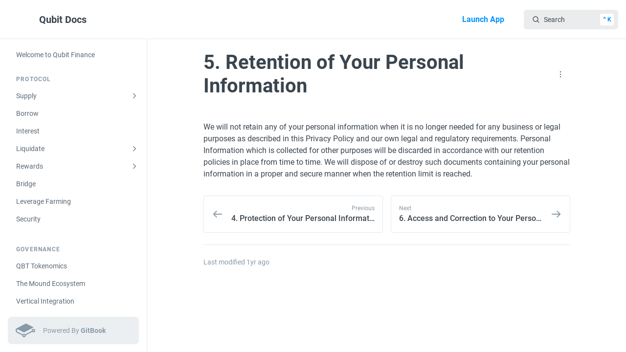

--- FILE ---
content_type: text/html
request_url: https://qbt.fi/docs/statements/privacy-policy/6.-retention-of-your-personal-information
body_size: 56251
content:
<!DOCTYPE html>
<html lang="en">
    <head>
	<meta http-equiv="Content-Type" content="text/html; charset=UTF-8"/>
        <meta name="viewport" content="width=device-width, initial-scale=1"/>
        <style>
            /* This is needed because the page cover bleed (100vw) will cause horizontal scrolling */
            /* FIXME: use :has once it is ready for Firefox and lift these back to PageSheetView.module.css */
            html,
            body{
                overflow-x: clip;
            }
            body.theme-overlay {
                position: fixed;
                width: 0;
                top: 0;
                left: 0;
                right: 0;
                bottom: 0;
                background-color: var(--theme-overlay-background);
                z-index: 10000;
            }
            body.dragging * {
                cursor: grabbing !important;
            }
            .gitbook-splashscreen {
                position: fixed;
                top: 0;
                right: 0;
                bottom: 0;
                left: 0;
                display: flex;
                width: 100%;
                height: 100%;
            }
            .slate-spacer {
                height: 0;
                color: transparent;
                outline: none;
                position: absolute;
            }
            @keyframes LoadingIndicator {
                from {
                    transform: rotate(0deg);
                }
                to {
                    transform: rotate(360deg);
                }
            }
            [data-loading-indicator='true'] {
                animation: LoadingIndicator 0.6s linear infinite;
            }
        </style>
        <title>5.  Retention of Your Personal Information - Qubit Docs</title>
	<link rel="canonical" href="https://qbt.fi/docs/statements/privacy-policy/6.-retention-of-your-personal-information" />
<style id="__style-root-primary-color" type="text/css">:root {
                        --custom-theme-color-primary-xxlight: #b4dfff;
--custom-theme-color-primary-xlight: #8aceff;
--custom-theme-color-primary-light: #39adff;
--custom-theme-color-primary-base: #0094FF;
--custom-theme-color-primary-dark: #186aa5;
--custom-theme-color-primary-xdark: #0f466d;
--custom-theme-color-primary-xxdark: #0c1d29;
                  }
            </style><link rel="preload" as="font" type="font/woff2" href="../../public/fonts/Roboto/Roboto-Bold.woff" /><link rel="preload" as="font" type="font/woff2" href="../../public/fonts/Roboto/Roboto-BoldItalic.woff" /><link rel="preload" as="font" type="font/woff2" href="../../public/fonts/Roboto/Roboto-Black.woff" /><link rel="preload" as="font" type="font/woff2" href="../../public/fonts/Roboto/Roboto-BlackItalic.woff" /><link rel="preload" as="font" type="font/woff2" href="../../public/fonts/Roboto/Roboto-Medium.woff" /><link rel="preload" as="font" type="font/woff2" href="../../public/fonts/Roboto/Roboto-MediumItalic.woff" /><link rel="preload" as="font" type="font/woff2" href="../../public/fonts/Roboto/Roboto-Regular.woff" /><link rel="preload" as="font" type="font/woff2" href="../../public/fonts/Roboto/Roboto-Italic.woff" /><style id="__font-Roboto-gitbook-content-font">@font-face {
            font-family: 'gitbook-content-font';
            font-style:  normal;
            font-weight: 700;
            font-display: swap;
            src: local("Roboto Bold"), local("Roboto-Bold"), url("../../public/fonts/Roboto/Roboto-Bold.woff") format("woff2"),
                    url("../../public/fonts/Roboto/Roboto-Bold-v-3.19.woff") format("woff");
        }
@font-face {
            font-family: 'gitbook-content-font';
            font-style:  italic;
            font-weight: 700;
            font-display: swap;
            src: local("Roboto BoldItalic"), local("Roboto-BoldItalic"), url("../../public/fonts/Roboto/Roboto-BoldItalic.woff") format("woff2"),
                    url("../../public/fonts/Roboto/Roboto-BoldItalic-v-3.19.woff") format("woff");
        }
@font-face {
            font-family: 'gitbook-content-font';
            font-style:  normal;
            font-weight: 800;
            font-display: swap;
            src: local("Roboto Black"), local("Roboto-Black"), url("../../public/fonts/Roboto/Roboto-Black.woff") format("woff2"),
                    url("../../public/fonts/Roboto/Roboto-Black-v-3.19.woff") format("woff");
        }
@font-face {
            font-family: 'gitbook-content-font';
            font-style:  italic;
            font-weight: 800;
            font-display: swap;
            src: local("Roboto BlackItalic"), local("Roboto-BlackItalic"), url("../../public/fonts/Roboto/Roboto-BlackItalic.woff") format("woff2"),
                    url("../../public/fonts/Roboto/Roboto-BlackItalic-v-3.19.woff") format("woff");
        }
@font-face {
            font-family: 'gitbook-content-font';
            font-style:  normal;
            font-weight: 500;
            font-display: swap;
            src: local("Roboto Medium"), local("Roboto-Medium"), url("../../public/fonts/Roboto/Roboto-Medium.woff") format("woff2"),
                    url("../../public/fonts/Roboto/Roboto-Medium-v-3.19.woff") format("woff");
        }
@font-face {
            font-family: 'gitbook-content-font';
            font-style:  italic;
            font-weight: 500;
            font-display: swap;
            src: local("Roboto MediumItalic"), local("Roboto-MediumItalic"), url("../../public/fonts/Roboto/Roboto-MediumItalic.woff") format("woff2"),
                    url("../../public/fonts/Roboto/Roboto-MediumItalic-v-3.19.woff") format("woff");
        }
@font-face {
            font-family: 'gitbook-content-font';
            font-style:  normal;
            font-weight: 400;
            font-display: swap;
            src: local("Roboto Regular"), local("Roboto-Regular"), url("../../public/fonts/Roboto/Roboto-Regular.woff") format("woff2"),
                    url("../../public/fonts/Roboto/Roboto-Regular-v-3.19.woff") format("woff");
        }
@font-face {
            font-family: 'gitbook-content-font';
            font-style:  italic;
            font-weight: 400;
            font-display: swap;
            src: local("Roboto Italic"), local("Roboto-Italic"), url("../../public/fonts/Roboto/Roboto-Italic.woff") format("woff2"),
                    url("../../public/fonts/Roboto/Roboto-Italic-v-3.19.woff") format("woff");
        }</style><meta name="description" content="" id="__meta-description"/><meta name="og:description" content="" id="__meta-og:description"/><meta name="og:image" content="https://app.gitbook.com/share/space/thumbnail/-MhlrvSe5zWaSQEuQQdi/page/-Mhpw45ovWNoSXAbLh-o.png?color=%230094FF&amp;logo=https%3A%2F%2F1005103869-files.gitbook.io%2F~%2Ffiles%2Fv0%2Fb%2Fgitbook-legacy-files%2Fo%2Fspaces%252F-MhlrvSe5zWaSQEuQQdi%252Favatar-1629707317311.png%3Fgeneration%3D1629707317711424%26alt%3Dmedia&amp;theme=default" id="__meta-og:image"/><meta name="twitter:card" content="summary_large_image" id="__meta-twitter:card"/><meta name="og:title" content="5.  Retention of Your Personal Information" id="__meta-og:title"/><meta name="twitter:site" content="Qubit Docs" id="__meta-twitter:site"/><meta name="robots" content="index" id="__meta-robots"/><link rel="icon" href="../../-/files/v0/b/gitbook-legacy-files/o/spaces/-MhlrvSe5zWaSQEuQQdi/avatar-1629707317311-generation-1629707317711424-alt-media.png" id="__link-icon"/>
                <script type="module" defer src="../../public/app/public-SLNZSCH6.min-v-10.9.334-b2c3f6fcb2cdcc1c24b642b7f44c8ba14cddc692-5113804442.js"></script>
                <link as="style" rel="preload" href="../../public/app/public-ANNX6EXX-v-10.9.334-b2c3f6fcb2cdcc1c24b642b7f44c8ba14cddc692-5113804442.css">
                <link rel="stylesheet" href="../../public/app/public-ANNX6EXX-v-10.9.334-b2c3f6fcb2cdcc1c24b642b7f44c8ba14cddc692-5113804442.css">
                <style id="react-native-stylesheet">[stylesheet-group="0"]{}
body{margin:0;}
button::-moz-focus-inner,input::-moz-focus-inner{border:0;padding:0;}
html{-ms-text-size-adjust:100%;-webkit-text-size-adjust:100%;-webkit-tap-highlight-color:rgba(0,0,0,0);}
input::-webkit-search-cancel-button,input::-webkit-search-decoration,input::-webkit-search-results-button,input::-webkit-search-results-decoration{display:none;}
[stylesheet-group="1"]{}
.css-11aywtz{-moz-appearance:textfield;-webkit-appearance:none;background-color:rgba(0,0,0,0.00);border-bottom-left-radius:0px;border-bottom-right-radius:0px;border-top-left-radius:0px;border-top-right-radius:0px;border:0 solid black;box-sizing:border-box;font:14px -apple-system,BlinkMacSystemFont,"Segoe UI",Roboto,Helvetica,Arial,sans-serif;margin:0px;padding:0px;resize:none;}
.css-175oi2r{align-items:stretch;background-color:rgba(0,0,0,0.00);border:0 solid black;box-sizing:border-box;display:flex;flex-basis:auto;flex-direction:column;flex-shrink:0;list-style:none;margin:0px;min-height:0px;min-width:0px;padding:0px;position:relative;text-decoration:none;z-index:0;}
.css-1qaijid{background-color:rgba(0,0,0,0.00);border:0 solid black;box-sizing:border-box;color:inherit;display:inline;font:inherit;list-style:none;margin:0px;padding:0px;text-align:inherit;text-decoration:none;white-space:inherit;word-wrap:break-word;}
.css-1rynq56{background-color:rgba(0,0,0,0.00);border:0 solid black;box-sizing:border-box;color:rgba(0,0,0,1.00);display:inline;font:14px -apple-system,BlinkMacSystemFont,"Segoe UI",Roboto,Helvetica,Arial,sans-serif;list-style:none;margin:0px;padding:0px;text-align:inherit;text-decoration:none;white-space:pre-wrap;word-wrap:break-word;}
.css-9pa8cd{bottom:0px;height:100%;left:0px;opacity:0;position:absolute;right:0px;top:0px;width:100%;z-index:-1;}
[stylesheet-group="2"]{}
.r-1064s9p{margin:4px;}
.r-11mg6pl{border-bottom-color:rgba(255,255,255,1.00);border-left-color:rgba(255,255,255,1.00);border-right-color:rgba(255,255,255,1.00);border-top-color:rgba(255,255,255,1.00);}
.r-13awgt0{flex:1;}
.r-13fxbef{border-bottom-color:rgba(211,61,61,1.00);border-left-color:rgba(211,61,61,1.00);border-right-color:rgba(211,61,61,1.00);border-top-color:rgba(211,61,61,1.00);}
.r-1471scf{display:inline;}
.r-156hn8l{border-bottom-color:rgba(211,220,228,1.00);border-left-color:rgba(211,220,228,1.00);border-right-color:rgba(211,220,228,1.00);border-top-color:rgba(211,220,228,1.00);}
.r-17gur6a{border-bottom-left-radius:0px;border-bottom-right-radius:0px;border-top-left-radius:0px;border-top-right-radius:0px;}
.r-18c69zk{border-bottom-left-radius:100px;border-bottom-right-radius:100px;border-top-left-radius:100px;border-top-right-radius:100px;}
.r-18w3uea{border-bottom-color:rgba(0,148,255,1.00);border-left-color:rgba(0,148,255,1.00);border-right-color:rgba(0,148,255,1.00);border-top-color:rgba(0,148,255,1.00);}
.r-190qawg{border-bottom-color:rgba(227,232,237,1.00);border-left-color:rgba(227,232,237,1.00);border-right-color:rgba(227,232,237,1.00);border-top-color:rgba(227,232,237,1.00);}
.r-19dn8jc{border-bottom-color:rgba(104,60,17,1.00);border-left-color:rgba(104,60,17,1.00);border-right-color:rgba(104,60,17,1.00);border-top-color:rgba(104,60,17,1.00);}
.r-19nkufj{border-bottom-color:rgba(40,49,67,1.00);border-left-color:rgba(40,49,67,1.00);border-right-color:rgba(40,49,67,1.00);border-top-color:rgba(40,49,67,1.00);}
.r-1awa8pu{border-bottom-color:rgba(101,119,134,1.00);border-left-color:rgba(101,119,134,1.00);border-right-color:rgba(101,119,134,1.00);border-top-color:rgba(101,119,134,1.00);}
.r-1c57tb8{border-bottom-left-radius:34px;border-bottom-right-radius:34px;border-top-left-radius:34px;border-top-right-radius:34px;}
.r-1d4xg89{border-bottom-color:rgba(170,184,194,1.00);border-left-color:rgba(170,184,194,1.00);border-right-color:rgba(170,184,194,1.00);border-top-color:rgba(170,184,194,1.00);}
.r-1dqxon3{overflow-x:auto;overflow-y:auto;}
.r-1edjr5w{padding:80px;}
.r-1f0042m{border-bottom-left-radius:5px;border-bottom-right-radius:5px;border-top-left-radius:5px;border-top-right-radius:5px;}
.r-1fdo3w0{margin:16px;}
.r-1fuqb1j{border-bottom-left-radius:24px;border-bottom-right-radius:24px;border-top-left-radius:24px;border-top-right-radius:24px;}
.r-1j16mh1{border-bottom-left-radius:100%;border-bottom-right-radius:100%;border-top-left-radius:100%;border-top-right-radius:100%;}
.r-1jkafct{border-bottom-left-radius:2px;border-bottom-right-radius:2px;border-top-left-radius:2px;border-top-right-radius:2px;}
.r-1jyn79y{border-bottom-color:rgba(0,150,136,1.00);border-left-color:rgba(0,150,136,1.00);border-right-color:rgba(0,150,136,1.00);border-top-color:rgba(0,150,136,1.00);}
.r-1p0fg95{border-bottom-color:rgba(245,247,249,1.00);border-left-color:rgba(245,247,249,1.00);border-right-color:rgba(245,247,249,1.00);border-top-color:rgba(245,247,249,1.00);}
.r-1phboty{border-bottom-style:solid;border-left-style:solid;border-right-style:solid;border-top-style:solid;}
.r-1rwzld0{border-bottom-color:rgba(11,79,47,1.00);border-left-color:rgba(11,79,47,1.00);border-right-color:rgba(11,79,47,1.00);border-top-color:rgba(11,79,47,1.00);}
.r-1tw7wh{border-bottom-left-radius:50px;border-bottom-right-radius:50px;border-top-left-radius:50px;border-top-right-radius:50px;}
.r-1udh08x{overflow-x:hidden;overflow-y:hidden;}
.r-1w1o3af{border-bottom-color:rgba(251,232,240,1.00);border-left-color:rgba(251,232,240,1.00);border-right-color:rgba(251,232,240,1.00);border-top-color:rgba(251,232,240,1.00);}
.r-1wgstfn{border-bottom-style:none;border-left-style:none;border-right-style:none;border-top-style:none;}
.r-1x6f3t4{border-bottom-color:rgba(236,243,255,1.00);border-left-color:rgba(236,243,255,1.00);border-right-color:rgba(236,243,255,1.00);border-top-color:rgba(236,243,255,1.00);}
.r-1xc7w19{border-bottom-color:rgba(0,0,0,1.00);border-left-color:rgba(0,0,0,1.00);border-right-color:rgba(0,0,0,1.00);border-top-color:rgba(0,0,0,1.00);}
.r-1xfd6ze{border-bottom-left-radius:8px;border-bottom-right-radius:8px;border-top-left-radius:8px;border-top-right-radius:8px;}
.r-1xutcf9{padding:40px;}
.r-1yadl64{border-bottom-width:0px;border-left-width:0px;border-right-width:0px;border-top-width:0px;}
.r-42olwf{border-bottom-color:rgba(0,0,0,0.00);border-left-color:rgba(0,0,0,0.00);border-right-color:rgba(0,0,0,0.00);border-top-color:rgba(0,0,0,0.00);}
.r-4a18lf{border-bottom-color:rgba(255,0,0,1.00);border-left-color:rgba(255,0,0,1.00);border-right-color:rgba(255,0,0,1.00);border-top-color:rgba(255,0,0,1.00);}
.r-4qtqp9{display:inline-block;}
.r-60ke3l{border-bottom-color:rgba(0,128,0,1.00);border-left-color:rgba(0,128,0,1.00);border-right-color:rgba(0,128,0,1.00);border-top-color:rgba(0,128,0,1.00);}
.r-6578ry{margin:40px;}
.r-6koalj{display:flex;}
.r-6ncur5{border-bottom-left-radius:18px;border-bottom-right-radius:18px;border-top-left-radius:18px;border-top-right-radius:18px;}
.r-6t2glc{border-bottom-left-radius:40px;border-bottom-right-radius:40px;border-top-left-radius:40px;border-top-right-radius:40px;}
.r-9x6qib{border-bottom-color:rgba(204,214,221,1.00);border-left-color:rgba(204,214,221,1.00);border-right-color:rgba(204,214,221,1.00);border-top-color:rgba(204,214,221,1.00);}
.r-ancj0c{border-bottom-color:rgba(218,212,255,1.00);border-left-color:rgba(218,212,255,1.00);border-right-color:rgba(218,212,255,1.00);border-top-color:rgba(218,212,255,1.00);}
.r-by8dw1{margin:24px;}
.r-cdmcib{border-bottom-left-radius:3px;border-bottom-right-radius:3px;border-top-left-radius:3px;border-top-right-radius:3px;}
.r-cpet4d{border-bottom-left-radius:999px;border-bottom-right-radius:999px;border-top-left-radius:999px;border-top-right-radius:999px;}
.r-crgep1{margin:0px;}
.r-d045u9{border-bottom-width:2px;border-left-width:2px;border-right-width:2px;border-top-width:2px;}
.r-d23pfw{padding:24px;}
.r-dta0w2{flex:2;}
.r-edyy15{padding:8px;}
.r-eg6o18{border-bottom-style:dashed;border-left-style:dashed;border-right-style:dashed;border-top-style:dashed;}
.r-egco7n{border-bottom-color:rgba(253,195,137,1.00);border-left-color:rgba(253,195,137,1.00);border-right-color:rgba(253,195,137,1.00);border-top-color:rgba(253,195,137,1.00);}
.r-fx7oqy{border-bottom-color:rgba(0,0,255,1.00);border-left-color:rgba(0,0,255,1.00);border-right-color:rgba(0,0,255,1.00);border-top-color:rgba(0,0,255,1.00);}
.r-gav1f{border-bottom-color:rgba(24,28,31,1.00);border-left-color:rgba(24,28,31,1.00);border-right-color:rgba(24,28,31,1.00);border-top-color:rgba(24,28,31,1.00);}
.r-hvic4v{display:none;}
.r-hwh8t1{margin:8px;}
.r-jqra5g{border-bottom-color:rgba(55,65,81,1.00);border-left-color:rgba(55,65,81,1.00);border-right-color:rgba(55,65,81,1.00);border-top-color:rgba(55,65,81,1.00);}
.r-jxo161{border-bottom-color:rgba(255,204,203,1.00);border-left-color:rgba(255,204,203,1.00);border-right-color:rgba(255,204,203,1.00);border-top-color:rgba(255,204,203,1.00);}
.r-kdyh1x{border-bottom-left-radius:6px;border-bottom-right-radius:6px;border-top-left-radius:6px;border-top-right-radius:6px;}
.r-krxsd3{display:-webkit-box;}
.r-m2nopt{border-bottom-color:rgba(43,46,57,1.00);border-left-color:rgba(43,46,57,1.00);border-right-color:rgba(43,46,57,1.00);border-top-color:rgba(43,46,57,1.00);}
.r-m7id7e{flex:unset;}
.r-m9k8lk{border-bottom-color:rgba(223,255,240,1.00);border-left-color:rgba(223,255,240,1.00);border-right-color:rgba(223,255,240,1.00);border-top-color:rgba(223,255,240,1.00);}
.r-nsbfu8{padding:16px;}
.r-p4pd8u{border-bottom-color:rgba(36,42,49,1.00);border-left-color:rgba(36,42,49,1.00);border-right-color:rgba(36,42,49,1.00);border-top-color:rgba(36,42,49,1.00);}
.r-qwd59z{border-bottom-left-radius:1px;border-bottom-right-radius:1px;border-top-left-radius:1px;border-top-right-radius:1px;}
.r-rs99b7{border-bottom-width:1px;border-left-width:1px;border-right-width:1px;border-top-width:1px;}
.r-t60dpp{padding:0px;}
.r-texgdz{margin:80px;}
.r-tuq35u{padding:4px;}
.r-tyhe3k{border-bottom-left-radius:64px;border-bottom-right-radius:64px;border-top-left-radius:64px;border-top-right-radius:64px;}
.r-xoduu5{display:inline-flex;}
.r-xyw6el{padding:12px;}
.r-ywje51{margin:auto;}
.r-z2wwpe{border-bottom-left-radius:4px;border-bottom-right-radius:4px;border-top-left-radius:4px;border-top-right-radius:4px;}
.r-zhp00w{padding:2px;}
[stylesheet-group="2.1"]{}
.r-10x3wzx{padding-bottom:40px;padding-top:40px;}
.r-11yq8vr{margin-left:40px;margin-right:40px;}
.r-1e081e0{padding-left:12px;padding-right:12px;}
.r-1guathk{padding-left:24px;padding-right:24px;}
.r-1h4fu65{padding-bottom:24px;padding-top:24px;}
.r-1hy1u7s{margin-left:24px;margin-right:24px;}
.r-1isdzm1{padding-left:80px;padding-right:80px;}
.r-1jgb5lz{margin-left:auto;margin-right:auto;}
.r-1p02zvt{padding-left:48px;padding-right:48px;}
.r-1p4rafz{padding-left:2px;padding-right:2px;}
.r-1p6iasa{margin-bottom:4px;margin-top:4px;}
.r-1pn2ns4{padding-left:8px;padding-right:8px;}
.r-1r5su4o{margin-bottom:16px;margin-top:16px;}
.r-1unineu{margin-bottom:40px;margin-top:40px;}
.r-1vvnge1{padding-bottom:2px;padding-top:2px;}
.r-1w3m5we{padding-bottom:80px;padding-top:80px;}
.r-1ybube5{margin-left:8px;margin-right:8px;}
.r-1ydw1k6{margin-left:16px;margin-right:16px;}
.r-1yzf0co{padding-bottom:16px;padding-top:16px;}
.r-4amgru{margin-left:4px;margin-right:4px;}
.r-5njf8e{padding-bottom:8px;padding-top:8px;}
.r-5wp0in{padding-left:40px;padding-right:40px;}
.r-c8eef1{margin-bottom:8px;margin-top:8px;}
.r-g4w12b{padding-left:94px;padding-right:94px;}
.r-g8va3u{margin-left:80px;margin-right:80px;}
.r-lz04qo{margin-left:-4px;margin-right:-4px;}
.r-mgi0kt{margin-left:-24px;margin-right:-24px;}
.r-mk0yit{padding-left:0px;padding-right:0px;}
.r-mvpalk{margin-left:0px;margin-right:0px;}
.r-oyd9sg{padding-bottom:4px;padding-top:4px;}
.r-pw2am6{margin-bottom:24px;margin-top:24px;}
.r-r0h9e2{margin-bottom:0px;margin-top:0px;}
.r-r26ds4{margin-bottom:80px;margin-top:80px;}
.r-rjfia{padding-bottom:0px;padding-top:0px;}
.r-s1qlax{padding-left:4px;padding-right:4px;}
.r-ymttw5{padding-left:16px;padding-right:16px;}
[stylesheet-group="2.2"]{}
.r-100vyta{margin-top:7px;}
.r-1029d6i{top:-24px;}
.r-105ug2t{pointer-events:auto!important;}
.r-109y4c4{height:1px;}
.r-10drpc{color:rgba(0,73,215,1.00);}
.r-10kz8ia{color:rgba(228,79,137,1.00);}
.r-10ptun7{height:16px;}
.r-10pyoum{color:rgba(5,5,5,1.00);}
.r-10sqg0u{margin-bottom:1px;}
.r-10x49cs{font-size:10px;}
.r-10xqauy{padding-top:env(safe-area-inset-top);}
.r-111w7nw{box-shadow:0px 1px 2px rgba(0,0,0,0.69);}
.r-113qch9{cursor:auto;}
.r-116b19x{padding-left:40px;}
.r-119vxgs{border-top-style:dashed;}
.r-119zq30{border-left-width:4px;}
.r-11c0sde{margin-top:24px;}
.r-11f42r{height:314px;}
.r-11g3r6m{padding-right:24px;}
.r-11j9u27{visibility:hidden;}
.r-11mo1y0{margin-bottom:7px;}
.r-11mpjr4{background-color:rgba(223,223,223,1.00);}
.r-11udlyb{background-color:rgba(0,150,136,1.00);}
.r-11vxtcu{background-color:rgba(211,220,228,1.00);}
.r-11wrixw{margin-left:0px;}
.r-11yh6sk{overflow-x:hidden;}
.r-11ys0m{-webkit-break-before:auto;break-before:auto;}
.r-123mryc{color:rgba(185,94,4,1.00);}
.r-127358a{animation-name:r-9p3sdl;}
.r-127gp16{max-width:150px;}
.r-12dqhl9{height:calc(100vh - 80px);}
.r-12mrs02{object-fit:contain;}
.r-12v2sbk{background-color:rgba(36,42,49,0.50);}
.r-12vffkv>*{pointer-events:auto;}
.r-12vffkv{pointer-events:none!important;}
.r-12ym1je{width:18px;}
.r-12zb1j4{margin-right:7px;}
.r-135wba7{line-height:24px;}
.r-13hce6t{margin-left:4px;}
.r-13i40vn{box-shadow:0px 12px 13px rgba(0,0,0,0.02);}
.r-13l2t4g{border-right-width:1px;}
.r-13ll0g2{color:rgba(10,48,105,1.00);}
.r-13lvk87{margin-left:110px;}
.r-13qz1uu{width:100%;}
.r-13tjlyg{transition-duration:0.1s;}
.r-13yce4e{border-top-width:0px;}
.r-142tt33{-webkit-text-decoration-line:line-through;text-decoration-line:line-through;}
.r-144uupt{left:2px;}
.r-146iojx{max-width:300px;}
.r-1472mwg{height:24px;}
.r-14792hc{left:-64px;}
.r-14bkmb3{bottom:-3px;}
.r-14eup4l{top:3px;}
.r-14gqq1x{margin-top:4px;}
.r-14lw9ot{background-color:rgba(255,255,255,1.00);}
.r-14sbq61{background-color:rgba(33,150,243,1.00);}
.r-14utu6a{line-height:8px;}
.r-14vq63g{background-color:rgba(3,58,22,1.00);}
.r-14yzgew{line-height:18px;}
.r-150rngu{-webkit-overflow-scrolling:touch;}
.r-157h22z{background-color:rgba(45,50,58,1.00);}
.r-15czi30{background-image:linear-gradient(90deg, #e44f89, #c62c68);}
.r-15d4u6f{background-color:rgba(145,176,240,1.00);}
.r-15g7tld{margin-bottom:80px;}
.r-15m1z73{margin-left:40px;}
.r-15n4387{outline-color:#2662d7;}
.r-15o5oer{bottom:auto;}
.r-15ysp7h{min-height:32px;}
.r-15zivkp{margin-bottom:4px;}
.r-16dba41{font-weight:400;}
.r-16l9doz{height:auto;}
.r-16r7sh{right:-16px;}
.r-16vg0q1{max-width:225px;}
.r-16y2uox{flex-grow:1;}
.r-173mn98{align-self:flex-end;}
.r-1777fci{justify-content:center;}
.r-17bb2tj{animation-duration:0.75s;}
.r-17giqoz{box-shadow:0px 0px 7px rgba(0,0,0,0.52);}
.r-17grq5a{margin-right:-8px;}
.r-17leim2{background-repeat:repeat;}
.r-17rnw9f{line-height:30px;}
.r-17s6mgv{justify-content:flex-end;}
.r-17tb59b{opacity:0.7;}
.r-17tloay{opacity:0.6;}
.r-17wrw06{color:rgba(180,26,26,1.00);}
.r-184en5c{z-index:1;}
.r-18ayb63{border-right-color:rgba(227,232,237,1.00);}
.r-18kxxzh{flex-grow:0;}
.r-18nhz7w{top:-3px;}
.r-18p6if4{border-right-width:2px;}
.r-18u37iz{flex-direction:row;}
.r-18y5qoh{color:rgba(165,214,255,1.00);}
.r-190thrv{color:rgba(145,75,5,1.00);}
.r-19554kt{width:90px;}
.r-19907ok{-moz-transition:opacity ease 200ms;-webkit-transition:opacity ease 200ms;transition:opacity ease 200ms;}
.r-19akecc{color:rgba(175,245,180,1.00);}
.r-19bdk51{border-right-color:rgba(211,61,61,1.00);}
.r-19byhck{flex-basis:32%;}
.r-19lq7b1{top:16px;}
.r-19r33im{letter-spacing:1.2px;}
.r-19tq15n{margin-top:80px;}
.r-19wmn03{width:20px;}
.r-19z077z{touch-action:none;}
.r-1a3cspq{background-color:rgba(40,49,67,1.00);}
.r-1abnn5w{animation-play-state:paused;}
.r-1acpoxo{width:36px;}
.r-1aeqstq{cursor:-webkit-grabbing;cursor:-moz-grabbing;cursor:grabbing;}
.r-1aerykh{border-top-color:rgba(211,220,228,1.00);}
.r-1aockid{width:40px;}
.r-1armvtb{font-size:8px;}
.r-1awozwy{align-items:center;}
.r-1axcl7z{border:1px solid #d3dce4;}
.r-1ay1djp{animation-duration:1s;}
.r-1b00too{background-color:rgba(236,239,241,1.00);}
.r-1b096ap{border-bottom-color:rgba(36,42,49,1.00);}
.r-1b1g84l{bottom:-8px;}
.r-1b3fm86{background-color:undefined;}
.r-1b43r93{font-size:14px;}
.r-1bcbbo8{color:rgba(17,99,41,1.00);}
.r-1bnj018{color:rgba(92,105,117,1.00);}
.r-1bwgafa{-webkit-text-decoration-color:rgba(136,153,168,1.00);text-decoration-color:rgba(136,153,168,1.00);}
.r-1c681wc{color:rgba(77,222,152,1.00);}
.r-1c6unfx{forced-color-adjust:none;}
.r-1ce3o0f{max-height:80vh;}
.r-1ceczpf{min-height:24px;}
.r-1clhhh9{-moz-transition-property:all;-webkit-transition-property:all;transition-property:all;}
.r-1cmwbt1{gap:8px;}
.r-1d09ksm{align-items:baseline;}
.r-1d2f490{left:0px;}
.r-1d4mawv{margin-right:4px;}
.r-1d5kdc7{flex-direction:column-reverse;}
.r-1d7fvdj{justify-content:space-evenly;}
.r-1d9grui{border-bottom-color:rgba(211,220,228,1.00);}
.r-1ddef8g{-webkit-text-decoration-line:underline;text-decoration-line:underline;}
.r-1dernwh{height:70%;}
.r-1dlgt49{max-height:30px;}
.r-1dmvmgl{background-color:rgba(36,42,49,1.00);}
.r-1dn12g7{line-height:48px;}
.r-1dpl46z{border-bottom-right-radius:4px;}
.r-1dqbpge{cursor:text;}
.r-1dumtqg{background-color:rgba(253,195,137,1.00);}
.r-1e7him5{min-width:220px;}
.r-1ea14ly{border-right-color:rgba(95,69,255,1.00);}
.r-1efo1hp{border-bottom-color:rgba(43,46,57,1.00);}
.r-1ei5mc7{cursor:inherit;}
.r-1eic64l{color:rgba(198,44,104,1.00);}
.r-1enofrn{font-size:12px;}
.r-1etz4cy{color:rgba(194,217,255,1.00);}
.r-1euycsn{flex-direction:row-reverse;}
.r-1ewcgjf{box-shadow:0px 1px 3px rgba(0,0,0,0.5);}
.r-1f2v84d{color:rgba(204,207,212,1.00);}
.r-1f4ipl0{left:29px;}
.r-1f529hi{line-height:14px;}
.r-1fd96xs{padding-left:50px;}
.r-1fdih9r{gap:24px;}
.r-1fe0xdi{left:0%;}
.r-1ff274t{text-align:right;}
.r-1fi01yr{background-color:rgba(55,65,81,1.00);}
.r-1fiaf3z{opacity:0.05;}
.r-1fo40xd{top:80px;}
.r-1fq43b1{flex-basis:100%;}
.r-1g7fiml{height:30px;}
.r-1g80fh1{margin-right:80px;}
.r-1ghhsy9{color:rgba(52,109,219,1.00);}
.r-1gigy5k{border-bottom-color:rgba(45,50,58,1.00);}
.r-1glc72y{border-bottom-color:rgba(245,247,249,1.00);}
.r-1glkqn6{width:80px;}
.r-1h0z5md{justify-content:flex-start;}
.r-1h815vi{right:92%;}
.r-1h8ys4a{padding-top:4px;}
.r-1h9q8wt{color:rgba(69,69,69,1.00);}
.r-1habvwh{align-items:flex-start;}
.r-1hjwoze{height:18px;}
.r-1hlnpa{height:3px;}
.r-1hpgsb4{;}
.r-1hqdnve{box-shadow:0px 0px 4px inset rgba(0,0,0, 0.08);}
.r-1hrvmjx{border-top-color:rgba(55,65,81,1.00);}
.r-1hsi953{min-height:180px;}
.r-1hvjb8t{padding-right:4px;}
.r-1hy97zq{padding-top:80px;}
.r-1hycxz{width:350px;}
.r-1i6wzkk{-moz-transition-property:opacity;-webkit-transition-property:opacity;transition-property:opacity;}
.r-1i7sdiz{box-shadow:0px 4px 10px rgba(0,0,0,0.05);}
.r-1i93rbr{right:0%;}
.r-1ielgck{animation-duration:300ms;}
.r-1ifxtd0{margin-bottom:16px;}
.r-1ik5qf4{max-width:500px;}
.r-1iln25a{word-wrap:normal;}
.r-1ioqa4e{border-top-right-radius:7px;}
.r-1ipicw7{width:300px;}
.r-1j7aebl{width:880px;}
.r-1janqcz{width:16px;}
.r-1jg9483{width:8px;}
.r-1jj8364{margin-left:auto;}
.r-1jkjb{margin-left:8px;}
.r-1jnzvcq{padding-bottom:80px;}
.r-1jocfgc{width:290px;}
.r-1jpmnxg{word-wrap:anywhere;}
.r-1jrm8ja{background-color:rgba(185,94,4,1.00);}
.r-1jsra8{box-shadow:inset 0px 0px 0px 1px #e3e8ed;}
.r-1jxfwug{border-top-width:2px;}
.r-1k1q3bj{max-height:300px;}
.r-1k25im9{height:26px;}
.r-1ka3h1n{color:rgba(0,148,255,1.00);}
.r-1kb76zh{margin-right:8px;}
.r-1kf75xu{color:rgba(12,105,61,1.00);}
.r-1kfrs79{font-weight:600;}
.r-1ki14p2{top:10px;}
.r-1kihuf0{align-self:center;}
.r-1kjq87h{width:376px;}
.r-1knl56f{animation-name:r-1hunrpy;}
.r-1kvn7zp{max-height:150px;}
.r-1kx0pzc{background-image:radial-gradient(rgba(0, 0, 0, 0.1), #181c1f);}
.r-1l0m7dr{background-image:radial-gradient(rgba(0, 0, 0, 0.1), #ffffff);}
.r-1l7z4oj{padding-bottom:16px;}
.r-1l94q7l{box-shadow:inset 0px 0px 1px rgb(0 0 0 / 30%);}
.r-1ld3bg{top:-4px;}
.r-1ldzwu0{animation-timing-function:linear;}
.r-1ljd8xs{border-left-width:1px;}
.r-1lky6n1{background-color:rgba(227,232,237,1.00);}
.r-1lnfjr6{-webkit-background-clip:text;}
.r-1lnt56z{color:rgba(211,220,228,1.00);}
.r-1loqt21{cursor:pointer;}
.r-1m04atk{padding-left:8px;}
.r-1m4drjs{top:-6px;}
.r-1maqer6{max-width:860px;}
.r-1md8qp7{right:-40px;}
.r-1mdbw0j{padding-bottom:0px;}
.r-1mdsxwj{color:rgba(237,159,81,1.00);}
.r-1mgmw1x{background-image:linear-gradient(90deg, #5f45ff, #442fc8);}
.r-1mhtwjo{left:-3px;}
.r-1mlwlqe{flex-basis:auto;}
.r-1mnahxq{margin-top:0px;}
.r-1mnutxg{background-color:rgba(180,223,255,1.00);}
.r-1moh23t{bottom:16px;}
.r-1mrlafo{background-position:0;}
.r-1ms9ukt{bottom:-5px;}
.r-1mtwht8{color:rgba(210,168,255,1.00);}
.r-1muvv40{animation-iteration-count:infinite;}
.r-1n20pny{width:140px;}
.r-1n6k3lk{color:rgba(36,42,49,1.00);}
.r-1na1l7e{animation-play-state:running;}
.r-1nf4jbm{color:rgba(59,69,78,1.00);}
.r-1niwhzg{background-color:rgba(0,0,0,0.00);}
.r-1nj16ve{left:-10px;}
.r-1nlw0im{bottom:8px;}
.r-1nnn3ny{color:rgba(24,106,165,1.00);}
.r-1nq9s1i{color:rgba(145,176,240,1.00);}
.r-1ny4l3l{outline-style:none;}
.r-1o9jcv2{max-width:660px;}
.r-1ocf4r9{scroll-snap-type:y mandatory;}
.r-1odw9d6{background-color:rgba(20,23,28,1.00);}
.r-1oec5bt{opacity:0.2;}
.r-1oep0n4{left:-12px;}
.r-1ois7e2{color:rgba(55,65,81,1.00);}
.r-1or9b2r{height:10px;}
.r-1osy6ei{color:rgba(255,220,215,1.00);}
.r-1oszu61{align-items:stretch;}
.r-1otgn73{touch-action:manipulation;}
.r-1ow6zhx{margin-left:16px;}
.r-1oy60ga{transform:translateX(-12px);}
.r-1p0dtai{bottom:0px;}
.r-1p3vkdf{border-right-color:rgba(45,50,58,1.00);}
.r-1p5i0ed{bottom:-24px;}
.r-1p69tiw{border-top-color:rgba(43,46,57,1.00);}
.r-1peese0{margin-bottom:24px;}
.r-1ph75f1{height:80px;}
.r-1pi2tsx{height:100%;}
.r-1pl7oy7{min-height:48px;}
.r-1pos5eu{vertical-align:middle;}
.r-1ptriwd{right:2px;}
.r-1pyaxff{padding-right:8px;}
.r-1q142lx{flex-shrink:0;}
.r-1q3nxaj{z-index:300;}
.r-1q6j1ae{right:-88px;}
.r-1q6rxnj{padding-right:110px;}
.r-1q77oe7{background-color:rgba(171,183,202,1.00);}
.r-1q9jyb7{-webkit-filter:blur(16px) contrast(110%) hue-rotate(10deg) brightness(1.2) saturate(1.2);filter:blur(16px) contrast(110%) hue-rotate(10deg) brightness(1.2) saturate(1.2);}
.r-1qc3rpd{transform:scaleY(-1);}
.r-1qd0xha{font-family:-apple-system,BlinkMacSystemFont,"Segoe UI",Roboto,Helvetica,Arial,sans-serif;}
.r-1qdbj55{animation-name:r-ndfo3d;}
.r-1qefu2b{right:-3px;}
.r-1qhn6m8{padding-left:16px;}
.r-1quu1zo{;}
.r-1r0uwd5{color:rgba(255,166,87,1.00);}
.r-1r74h94{left:8px;}
.r-1r8g8re{height:36px;}
.r-1rasi3h{color:rgba(136,153,168,1.00);}
.r-1rbj2e8{outline-color:#f5f7f9;}
.r-1rdth4h{border-left-color:rgba(55,65,81,1.00);}
.r-1rho1gz{box-shadow:0px 12px 13px rgba(0,0,0,0.12);}
.r-1rkdych{max-width:1040px;}
.r-1rla0r3{background-image:linear-gradient(90deg, #d33d3d, #b41a1a);}
.r-1rnoaur{overflow-y:auto;}
.r-1ro0kt6{flex-basis:0%;}
.r-1ro7rbe{right:100%;}
.r-1rttkqs{width:400px;}
.r-1rxb9bi{row-gap:4px;}
.r-1s3egr7{z-index:100;}
.r-1s8p94s{max-width:832px;}
.r-1sc18lr{padding-bottom:88px;}
.r-1sncvnh{transform:translateZ(0px);}
.r-1sxrcry{background-size:auto;}
.r-1t2qqvi{flex-basis:50%;}
.r-1t7uo4s{object-fit:cover;}
.r-1t8m4kl{text-shadow:0px 0px 3px rgba(36,42,49,1.00);}
.r-1ta3fxp{-webkit-column-gap:8px;column-gap:8px;}
.r-1tazni7{cursor:not-allowed;}
.r-1tfdh6e{outline-color:#186aa5;}
.r-1ts5s6y{aspect-ratio:1.7777777777777777;}
.r-1ttybm1{border-top-color:rgba(45,50,58,1.00);}
.r-1ty4vvm{left:40px;}
.r-1tymxbh{box-shadow:5px 0px 7px rgba(36,42,49,0.60);}
.r-1u8kdu{bottom:24px;}
.r-1ua3vzd{background-color:rgba(223,255,240,1.00);}
.r-1ub1aon{transform:translateY(100%);}
.r-1udbk01{text-overflow:ellipsis;}
.r-1ufdtu9{background-image:linear-gradient(270deg, #e3e8ed 10%, #f5f7f9, #e3e8ed 90%);}
.r-1ufr4wv{z-index:9;}
.r-1ug9s38{box-shadow:inset 0px 0px 0px 1px #374151;}
.r-1ui5ee8{font-size:32px;}
.r-1ul06mb{margin-left:32px;}
.r-1ulgld5{color:rgba(255,123,114,1.00);}
.r-1uql0sn{top:-1.2em;}
.r-1ur4h4l{bottom:-16px;}
.r-1ur9v65{padding-top:40px;}
.r-1ut4w64{margin-bottom:-1px;}
.r-1uwte3a{padding-bottom:40px;}
.r-1uypc71{animation-timing-function:ease-in;}
.r-1v2oles{top:50%;}
.r-1v4p587{border-bottom-color:rgba(24,28,31,1.00);}
.r-1v6e3re{min-width:48px;}
.r-1v7fmog{background-color:rgba(236,243,255,1.00);}
.r-1v7sw2p{background-size:50% 80px;}
.r-1vamr63{max-width:720px;}
.r-1vckr1u{background-color:rgba(245,247,249,1.00);}
.r-1vex5ub{color:rgba(68,47,200,1.00);}
.r-1vo7ria{color:rgba(38,98,215,1.00);}
.r-1vutw0s{background-color:rgba(103,6,12,1.00);}
.r-1vz48go{background-image:radial-gradient(rgba(255, 255, 255, 0.1), #181c1f);}
.r-1vzi8xi{vertical-align:middle;}
.r-1w2pmg{height:0px;}
.r-1w6e6rj{flex-wrap:wrap;}
.r-1wb8bfx{text-decoration-thickness:2px;}
.r-1wbh5a2{flex-shrink:1;}
.r-1wezhl{margin-left:80px;}
.r-1wfhzrg{height:120px;}
.r-1wghi3f{top:-8px;}
.r-1wtj0ep{justify-content:space-between;}
.r-1wv73ep{align-self:baseline;}
.r-1ww30s9{max-width:30px;}
.r-1wyvozj{left:50%;}
.r-1wyyakw{z-index:-1;}
.r-1wzrnnt{margin-top:16px;}
.r-1x35g6{font-size:24px;}
.r-1xbve24{height:6px;}
.r-1xcajam{position:fixed;}
.r-1xnzce8{-moz-user-select:text;-webkit-user-select:text;user-select:text;}
.r-1xoqk23{background-color:rgba(68,47,200,1.00);}
.r-1y14msn{border-bottom-color:rgba(55,65,81,1.00);}
.r-1y9xkqr{left:8%;}
.r-1yb8zos{background-color:rgba(162,169,185,1.00);}
.r-1ybp48z{background-image:linear-gradient(90deg, #cc3131, #b41a1a);}
.r-1ye8kvj{max-width:600px;}
.r-1ygmrgt{padding-top:24px;}
.r-1ylffjs{-webkit-text-decoration-style:dotted;text-decoration-style:dotted;}
.r-1yv4afn{border-top-color:rgba(227,232,237,1.00);}
.r-1yvhtrz{width:32px;}
.r-1yxedwg{top:8px;}
.r-1yyzdbt{border-left-color:rgba(227,232,237,1.00);}
.r-23aq58{border-right-color:rgba(204,49,49,1.00);}
.r-257lmc{width:1180px;}
.r-29dh1f{background-image:linear-gradient(90deg, #eceff1, #e3e8ed);}
.r-2awvau{min-width:-webkit-max-content;min-width:-moz-max-content;min-width:max-content;}
.r-2eszeu::-webkit-scrollbar{display:none}
.r-2eszeu{scrollbar-width:none;}
.r-2fm7cc{color:rgba(139,148,158,1.00);}
.r-2fw26j{outline-offset:0px;}
.r-2jelyo{background-color:rgba(24,28,31,1.00);}
.r-2jxp4q{background-color:rgba(34,39,46,1.00);}
.r-2kxcpj{inset:0px;}
.r-2llsf{min-height:100%;}
.r-2o02ov{margin-top:40px;}
.r-2tavb8{background-color:rgba(0,0,0,0.60);}
.r-2zpn8w{-webkit-break-inside:avoid;break-inside:avoid;}
.r-30o5oe{-moz-appearance:none;-ms-appearance:none;-webkit-appearance:none;appearance:none;}
.r-30qeir{bottom:-4px;}
.r-36ujnk{font-style:italic;}
.r-37tt59{line-height:32px;}
.r-3da1kt{height:8px;}
.r-3dgjpp{border-top-color:rgba(36,42,49,1.00);}
.r-3hw5f6{color:rgba(149,56,0,1.00);}
.r-3mc0re{right:8px;}
.r-3mtglp{row-gap:16px;}
.r-3o833n{background-color:rgba(251,232,240,1.00);}
.r-3pxcvb{border-bottom-color:rgba(255,255,255,1.00);}
.r-3s2u2q{white-space:nowrap;}
.r-417010{z-index:0;}
.r-41syhy{max-width:504px;}
.r-432wen{width:3px;}
.r-44c749{border-bottom-left-radius:7px;}
.r-493a2x{width:680px;}
.r-4c3hy2{max-width:245px;}
.r-4d76ec{height:200px;}
.r-4dj0k7{box-shadow:0px 1px 2px rgba(0,0,0,0.12);}
.r-4gszlv{background-size:cover;}
.r-4jz4xt{background-image:linear-gradient(90deg, #374151, #374151);}
.r-4v7adb{height:5px;}
.r-59fiw0{max-width:416px;}
.r-5cpxsl{stroke-width:3;}
.r-5is6sd{max-width:460px;}
.r-5kkj8d{border-top-width:1px;}
.r-5ks0hp{right:3.5px;}
.r-5kx3fr{page-break-inside:avoid;}
.r-5oul0u{margin-bottom:8px;}
.r-5soawk{width:10px;}
.r-5xr8s6{outline-width:2px;}
.r-60emj1{background-color:rgba(255,204,203,1.00);}
.r-61z16t{margin-right:0px;}
.r-633pao{pointer-events:none!important;}
.r-6dt33c{opacity:1;}
.r-6k4xqk{margin-top:-40px;}
.r-6t5ypu{border-bottom-left-radius:4px;}
.r-6taxm2:-ms-input-placeholder{color:var(--placeholderTextColor);opacity:1;}
.r-6taxm2::-moz-placeholder{color:var(--placeholderTextColor);opacity:1;}
.r-6taxm2::-webkit-input-placeholder{color:var(--placeholderTextColor);opacity:1;}
.r-6taxm2::placeholder{color:var(--placeholderTextColor);opacity:1;}
.r-6uxfom{margin-left:24px;}
.r-6wscbn{max-width:252px;}
.r-73dpzl{border-top-color:rgba(245,247,249,1.00);}
.r-7b7h2f{left:100%;}
.r-7cikom{font-size:inherit;}
.r-7l9xyp{background-color:rgba(255,255,255,0.20);}
.r-7q8q6z{cursor:default;}
.r-7xaqtc{color:rgba(138,206,255,1.00);}
.r-7xmw5f{width:-webkit-fit-content;width:-moz-fit-content;width:fit-content;}
.r-81rbui{animation-name:r-1ak6360;}
.r-855088{border-left-color:rgba(0,0,0,0.00);}
.r-88pszg{margin-right:16px;}
.r-8akbws{-webkit-box-orient:vertical;}
.r-8d26hk{margin-bottom:40px;}
.r-8hc5te{width:6px;}
.r-8jwyv6{-moz-transition:opacity 0.2s ease-in-out;-webkit-transition:opacity 0.2s ease-in-out;transition:opacity 0.2s ease-in-out;}
.r-8upyzv{width:260px;}
.r-8v5hsd{color:rgba(126,231,135,1.00);}
.r-9030i9{box-shadow:0px 4px 10px rgba(0,0,0,0.99);}
.r-9111t9{padding-right:410px;}
.r-92ng3h{width:1px;}
.r-934yyj{padding-left:34px;}
.r-9358xi{background-color:rgba(35,131,226,0.14);}
.r-95jzfe{padding-top:16px;}
.r-97e31f{padding-bottom:env(safe-area-inset-bottom);}
.r-97prym{flex-basis:16px;}
.r-99m41f{color:rgba(110,119,129,1.00);}
.r-9aemit{padding-right:0px;}
.r-9ji8r7{transform:translateY(0%);}
.r-9jpwak{min-width:auto;}
.r-a21fva{box-shadow:0px -1px 2px rgba(0,0,0,0.69);}
.r-a2tzq0{justify-content:space-around;}
.r-a5pmau{margin-right:2px;}
.r-a9hzal{height:660px;}
.r-adacv{min-height:64px;}
.r-adyw6z{font-size:20px;}
.r-ah5dr5>*{pointer-events:none;}
.r-ah5dr5{pointer-events:auto!important;}
.r-ahese9{color:rgba(57,173,255,1.00);}
.r-ak0haq{color:rgba(121,192,255,1.00);}
.r-aqxs90{-moz-transition:opacity 500ms ease-in, z-index 1000ms ease-in;-webkit-transition:opacity 500ms ease-in, z-index 1000ms ease-in;transition:opacity 500ms ease-in, z-index 1000ms ease-in;}
.r-ar5de{height:112px;}
.r-b4cb4{max-height:440px;}
.r-b88u0q{font-weight:700;}
.r-bcqeeo{min-width:0px;}
.r-bcycc3{box-shadow:0px -1px 2px rgba(0,0,0,0.12);}
.r-bgnin{min-width:150px;}
.r-bnwqim{position:relative;}
.r-bsjocg{@media print:[object Object];}
.r-bta5j5{right:40px;}
.r-buy8e9{overflow-y:hidden;}
.r-bv2aro{padding-left:env(safe-area-inset-left);}
.r-bxaprw{border-top-left-radius:7px;}
.r-c68hjy{color:rgba(161,161,161,1.00);}
.r-c8fpu0{background-color:rgba(0,136,71,1.00);}
.r-ccuu0d{color:rgba(15,70,109,1.00);}
.r-cdhzog{padding-right:80px;}
.r-ceakki{border-right-color:rgba(245,247,249,1.00);}
.r-cpa5s6{scroll-snap-align:start;}
.r-d822y2{color:rgba(5,80,174,1.00);}
.r-deolkf{box-sizing:border-box;}
.r-dflpy8{height:1.2em;}
.r-dkge59{background-color:rgba(170,184,194,1.00);}
.r-dnmrzs{max-width:100%;}
.r-dse9kg{outline-style:auto;}
.r-dvzd6p{right:-1px;}
.r-dvzwsg{border-left-color:rgba(211,220,228,1.00);}
.r-dwliz8{border-left-width:2px;}
.r-e1k2in{right:16px;}
.r-e9uq0i{animation-duration:1200ms;}
.r-ea455c{border:none;}
.r-eafdt9{transition-duration:0.15s;}
.r-ecifi{max-width:970px;}
.r-ehq7j7{background-size:contain;}
.r-epq5cr{height:2px;}
.r-eqo98v{top:24px;}
.r-eqz5dr{flex-direction:column;}
.r-ero68b{min-height:40px;}
.r-eu3ka{height:40px;}
.r-f4gmv6{gap:16px;}
.r-f5cfds{min-height:160px;}
.r-fa5tdg{max-width:456px;}
.r-fdjqy7{text-align:left;}
.r-flmpir{border-bottom-color:rgba(40,49,67,1.00);}
.r-fnigne{border-right-width:0px;}
.r-fpub7{color:rgba(0,0,0,0.00);}
.r-g3mlsw{animation-name:r-t2lo5v;}
.r-gay1rn{border-right-color:rgba(34,39,46,1.00);}
.r-gg6oyi{font-family:gitbook-content-font,-apple-system,BlinkMacSystemFont,"Segoe UI",Helvetica,Arial,sans-serif;}
.r-ggadg3{left:-2px;}
.r-givd4m{left:-5px;}
.r-gl891g{min-width:420px;}
.r-gpge5b{right:calc(50% + 11px);}
.r-gtdqiz{position:-webkit-sticky;position:sticky;}
.r-gu0qjt{padding-left:32px;}
.r-gxnn5r{border-left-width:0px;}
.r-gxopl6{left:316px;}
.r-gy4na3{padding-left:0px;}
.r-gys0vz{color:rgba(0,136,71,1.00);}
.r-h1b427{width:225px;}
.r-h2mvr{min-width:8px;}
.r-h2q2x{transform:scaleX(-1);}
.r-h3s6tt{height:48px;}
.r-h7ga17{background-color:rgba(43,46,57,1.00);}
.r-h7gdob{color:currentColor;}
.r-ha54is{icon-color:#a2a9b9;}
.r-hbpseb{line-height:22px;}
.r-hd655f{color:rgba(162,169,185,1.00);}
.r-homxoj{color:inherit;}
.r-hq6u89{left:92%;}
.r-htfu76{margin-left:-8px;}
.r-hu79xy{min-width:196px;}
.r-hvns9x{max-width:400px;}
.r-hxflta{padding-right:env(safe-area-inset-right);}
.r-i023vh{padding-right:16px;}
.r-i7h7g2{-webkit-backdrop-filter:blur(5px);backdrop-filter:blur(5px);}
.r-i8xx8x{color:rgba(207,34,46,1.00);}
.r-ia06lx{background-color:rgba(115,92,255,1.00);}
.r-ibjss6{background-color:rgba(136,153,168,1.00);}
.r-icoktb{opacity:0.5;}
.r-ifefl9{min-height:0px;}
.r-ihd41t{border:1px solid #374151;}
.r-iphfwy{padding-bottom:4px;}
.r-ipm5af{top:0px;}
.r-iqs06e{background-image:radial-gradient(rgba(255, 255, 255, 0.1), rgba(255, 255, 255, 1));}
.r-ir6n1k{border-top-right-radius:6px;}
.r-ixzivm{@media print:[object Object];}
.r-iyfy8q{width:auto;}
.r-j300sb{animation-name:r-1rx4pb;}
.r-jfrpv2{color:rgba(130,80,223,1.00);}
.r-jn0m22{top:54px;}
.r-jn5ml{right:-5px;}
.r-jvuzdy{top:-5px;}
.r-jwli3a{color:rgba(255,255,255,1.00);}
.r-jxjwwx{left:24px;}
.r-k200y{align-self:flex-start;}
.r-k923pl{background-color:rgba(218,212,255,1.00);}
.r-kcufgn{cursor:ew-resize;}
.r-key0ze{height:240px;}
.r-kicko2{border-top-left-radius:4px;}
.r-kls4rr{padding-right:40px;}
.r-knv0ih{margin-top:8px;}
.r-kquydp{right:-4px;}
.r-ky29hr{bottom:2px;}
.r-l0gwng{width:200px;}
.r-l13dpy{z-index:200;}
.r-l27s25{background-color:rgba(204,207,212,1.00);}
.r-l9hqf4{box-shadow:0px 1px 1px rgba(0,0,0,0.69);}
.r-l9st2p{-webkit-text-decoration-color:rgba(162,169,185,1.00);text-decoration-color:rgba(162,169,185,1.00);}
.r-labphf{height:-webkit-fit-content;height:-moz-fit-content;height:fit-content;}
.r-lchren{margin-right:auto;}
.r-lk1fr1{icon-color:#8899a8;}
.r-lltvgl{overflow-x:auto;}
.r-lqms97{margin-left:-1px;}
.r-lrsllp{width:24px;}
.r-lrvibr{-moz-user-select:none;-webkit-user-select:none;user-select:none;}
.r-lv5dtd{padding-left:110px;}
.r-lx1l9k{background-image:radial-gradient(rgba(255, 255, 255, 0.1), #ffffff);}
.r-m0vln2{border-left-color:rgba(43,46,57,1.00);}
.r-m2pi6t{padding-left:4px;}
.r-m5arl1{width:2px;}
.r-m5hq9l{border-left-color:rgba(0,148,255,1.00);}
.r-mabqd8{height:32px;}
.r-majxgm{font-weight:500;}
.r-mbgqwd{margin-right:24px;}
.r-mfh4gg{scroll-snap-type:x mandatory;}
.r-mfzc6t{background-color:rgba(0,0,0,0.10);}
.r-mhe3cw{z-index:10;}
.r-ms8t9i{border-left-width:3px;}
.r-mwitap{pointer-event:none;}
.r-n9piew{min-height:260px;}
.r-na6qhi{;}
.r-ng8e2f{cursor:-webkit-grab;cursor:-moz-grab;cursor:grab;}
.r-nkouq2{box-shadow:-5px 0px 7px rgba(36,42,49,0.60);}
.r-notknq{border-top-right-radius:4px;}
.r-nvplwv{animation-timing-function:ease-out;}
.r-nvvorq{top:3.5px;}
.r-nwxazl{line-height:40px;}
.r-nzcix3{border-bottom-color:rgba(227,232,237,1.00);}
.r-o2ldwd{left:calc(50% + 11px);}
.r-o8yidv{border-top-left-radius:6px;}
.r-o9xkwf{top:2px;}
.r-obd0qt{align-items:flex-end;}
.r-onxxid{background-color:rgba(27,30,33,0.77);}
.r-op3p1c{width:520px;}
.r-orgf3d{opacity:0;}
.r-ou6ah9{border-top-left-radius:0px;}
.r-oucylx{border-bottom-color:rgba(0,0,0,0.00);}
.r-oz83uh{box-shadow:0px 1px 1px rgba(0,0,0,0.12);}
.r-p1pxzi{margin-bottom:0px;}
.r-pex7a0{color:rgba(130,7,30,1.00);}
.r-pi8zqv{box-shadow:0px 0px 7px rgba(0,0,0,0.04);}
.r-pm2fo{border-bottom-left-radius:0px;}
.r-pm9dpa{max-height:100%;}
.r-puj83k{padding-left:24px;}
.r-py1axk{border-bottom-right-radius:7px;}
.r-q4m81j{text-align:center;}
.r-qklmqi{border-bottom-width:1px;}
.r-ql8eny{min-height:200px;}
.r-qn3fzs{padding-bottom:24px;}
.r-qyrhsv{border-right-color:rgba(40,49,67,1.00);}
.r-r1s0sa{background-color:rgba(255,235,233,1.00);}
.r-r7ey0d{background-color:rgba(218,212,255,0.50);}
.r-r9hte5{-webkit-backdrop-filter:blur(10px);backdrop-filter:blur(10px);}
.r-rs94m5{background-image:url("[data-uri]");}
.r-rwqe4o{width:48px;}
.r-s09aw7{background-image:linear-gradient(to left, #735cff, rgb(109 28 169), rgb(96 104 191), #008847, #FFD139, #b95e04, #d33d3d);}
.r-s0e3za{padding-left:80px;}
.r-sa2ff0{min-height:100vh;}
.r-sfbmgh{z-index:9999;}
.r-sga3zk{height:64px;}
.r-sgscqh{width:250px;}
.r-t12b5v{border-top-right-radius:0px;}
.r-t3lkjx{background-color:rgba(228,79,137,1.00);}
.r-t9hbny{background-color:rgba(211,61,61,1.00);}
.r-tceitz{left:16px;}
.r-tni569{background-color:rgba(11,79,47,1.00);}
.r-tskmnb{padding-top:8px;}
.r-tsynxw{text-transform:uppercase;}
.r-u529wo{transform:translateY(-2px);}
.r-u6sd8q{background-repeat:no-repeat;}
.r-u8s1d{position:absolute;}
.r-u92y06{background-color:rgba(255,165,0,1.00);}
.r-u9bbvc{;}
.r-u9z937{bottom:80px;}
.r-ubezar{font-size:16px;}
.r-ud0q2t{letter-spacing:1px;}
.r-ufs8t{background-clip:text;}
.r-uibjmv{font-family:gitbook-code-font, Menlo, monospace;}
.r-upfvwg{box-shadow:0px 0px 1px rgb(255 255 255 / 30%);}
.r-uweo6c{bottom:136px;}
.r-ux9zog{background-color:rgba(51,61,85,1.00);}
.r-v2u3o6{right:4px;}
.r-v5byei{top:-12px;}
.r-vjwmdu{max-width:75px;}
.r-vkv6oe{min-width:40px;}
.r-vlcob{color:rgba(24,28,31,1.00);}
.r-vq47rg{color:rgba(211,61,61,1.00);}
.r-vvn4in{background-position:center;}
.r-w0va4e{margin-right:40px;}
.r-w9n8ly{transition-delay:200ms;}
.r-wc24c3{z-index:20;}
.r-wech8c{max-width:1280px;}
.r-wgabs5{border-bottom-width:2px;}
.r-wk8lta{padding-top:0px;}
.r-ws9h79{left:4px;}
.r-wwqw7s{left:-1px;}
.r-wy61xf{height:72px;}
.r-x1dlf0{max-width:200px;}
.r-x3cy2q{background-size:100% 100%;}
.r-xb2eav{font-size:40px;}
.r-xd6kpl{padding-bottom:8px;}
.r-xifl00{left:-4px;}
.r-xky0vn{background-color:rgba(104,60,17,1.00);}
.r-xnn892{background-color:rgba(218,251,225,1.00);}
.r-xx3c9p{animation-name:r-imtty0;}
.r-xzortm{margin-right:-16px;}
.r-y3rmyz{width:120px;}
.r-ye2ihm{background-image:none;}
.r-yh6aho{background-image:linear-gradient(270deg, #2b2e39 10%, #22272e, #2b2e39 90%);}
.r-yj30ev{right:24px;}
.r-yrgyi6{white-space:pre;}
.r-ywxogp{color:rgba(115,92,255,1.00);}
.r-z3s97b{border-right-color:rgba(43,46,57,1.00);}
.r-z80fyv{height:20px;}
.r-z9jf92{color:rgba(234,242,247,1.00);}
.r-zchlnj{right:0px;}
.r-zh076v{height:100vh;}
.r-zits6j{right:8%;}
.r-zmljjp{border-bottom-right-radius:0px;}
.r-zo7nv5{-webkit-column-gap:16px;column-gap:16px;}
.r-ztyd71{background-color:rgba(0,0,0,0.20);}
@-webkit-keyframes r-1ak6360{0%{background-position-x:0%;}100%{background-position-x:100%;}}
@-webkit-keyframes r-1hunrpy{0%{transform:translateY(100%);}100%{transform:translateY(0%);}}
@-webkit-keyframes r-1rx4pb{0%{transform:translateX(-100%);}100%{transform:translateX(400%);}}
@-webkit-keyframes r-9p3sdl{0%{transform:rotate(0deg);}100%{transform:rotate(360deg);}}
@-webkit-keyframes r-imtty0{0%{opacity:0;}100%{opacity:1;}}
@-webkit-keyframes r-ndfo3d{0%{transform:translateY(0%);}100%{transform:translateY(100%);}}
@-webkit-keyframes r-t2lo5v{0%{opacity:1;}100%{opacity:0;}}
@keyframes r-1ak6360{0%{background-position-x:0%;}100%{background-position-x:100%;}}
@keyframes r-1hunrpy{0%{transform:translateY(100%);}100%{transform:translateY(0%);}}
@keyframes r-1rx4pb{0%{transform:translateX(-100%);}100%{transform:translateX(400%);}}
@keyframes r-9p3sdl{0%{transform:rotate(0deg);}100%{transform:rotate(360deg);}}
@keyframes r-imtty0{0%{opacity:0;}100%{opacity:1;}}
@keyframes r-ndfo3d{0%{transform:translateY(0%);}100%{transform:translateY(100%);}}
@keyframes r-t2lo5v{0%{opacity:1;}100%{opacity:0;}}
[stylesheet-group="10"]{}
[data-rnwrdesktop-166pt5r]{width:max(220px, calc(100vw - max(300px, calc((100vw - 970px) / 2 - 0px)) - 750px - 110px - 300px - 0px));}
[data-rnwrdesktop-18u37iz]{flex-direction:row;}
[data-rnwrdesktop-1hy97zq-1q6rxnj-lv5dtd-9111t9]{padding-left:110px;padding-right:410px;padding-top:80px;}
[data-rnwrdesktop-1jkjb]{margin-left:8px;}
[data-rnwrdesktop-1kb76zh]{margin-right:8px;}
[data-rnwrdesktop-1ph75f1]{height:80px;}
[data-rnwrdesktop-1uwte3a]{padding-bottom:40px;}
[data-rnwrdesktop-fnigne]{border-right-width:0px;}
[data-rnwrdesktop-gg6oyi-adyw6z-135wba7-b88u0q]{font-family:gitbook-content-font,-apple-system,BlinkMacSystemFont,"Segoe UI",Helvetica,Arial,sans-serif;font-size:20px;font-weight:700;line-height:24px;}
[data-rnwrdesktop-gg6oyi-xb2eav-1dn12g7-b88u0q]{font-family:gitbook-content-font,-apple-system,BlinkMacSystemFont,"Segoe UI",Helvetica,Arial,sans-serif;font-size:40px;font-weight:700;line-height:48px;}
[data-rnwrdesktop-h3s6tt]{height:48px;}
[data-rnwrdesktop-hidden]{display: none;}
[data-rnwrdesktop-iyfy8q-1qhn6m8-11g3r6m-1h0z5md]{justify-content:flex-start;padding-left:16px;padding-right:24px;width:auto;}
[data-rnwrdesktop-visible]{display: flex;}
[stylesheet-group="11"]{}
@media (max-width: 1024px) and (max-width: 9999999.494850524510111312253100114px) { [data-rnwr1024-eqz5dr] {flex-direction:column;} }
@media (max-width: 1024px) and (max-width: 9999999.494850524511810511510598108101px) { [data-rnwr1024-visible] {display: flex;} }
@media (max-width: 1024px) and (max-width: 9999999.49485052454910510212011610048px) { [data-rnwr1024-1ifxtd0] {margin-bottom:16px;} }
@media (max-width: 1430px) and (max-width: 9999999.495251484511810511510598108101px) { [data-rnwr1430-visible] {display: flex;} }
@media (max-width: 1490px) and (max-width: 9999999.4952574845104105100100101110px) { [data-rnwr1490-hidden] {display: none;} }
@media (max-width: 1490px) and (max-width: 9999999.495257484511810511510598108101px) { [data-rnwr1490-visible] {display: flex;} }
@media (max-width: 1490px) and (max-width: 9999999.49525748454955555510299105px) { [data-rnwr1490-1777fci] {justify-content:center;} }
[stylesheet-group="12"]{}
@media (max-width: 700px) and (max-width: 9999999.5548484510111312253100114px) { [data-rnwr700-eqz5dr] {flex-direction:column;} }
@media (max-width: 700px) and (max-width: 9999999.55484845103103541111211054511798101122971144549515311998975545491071021141155557px) { [data-rnwr700-gg6oyi-ubezar-135wba7-1kfrs79] {font-family:gitbook-content-font,-apple-system,BlinkMacSystemFont,"Segoe UI",Helvetica,Arial,sans-serif;font-size:16px;font-weight:600;line-height:24px;} }
@media (max-width: 700px) and (max-width: 9999999.55484845103103541111211054549117105531011015645110119120971221084598565611748113px) { [data-rnwr700-gg6oyi-1ui5ee8-nwxazl-b88u0q] {font-family:gitbook-content-font,-apple-system,BlinkMacSystemFont,"Segoe UI",Helvetica,Arial,sans-serif;font-size:32px;font-weight:700;line-height:40px;} }
@media (max-width: 700px) and (max-width: 9999999.55484845104105100100101110px) { [data-rnwr700-hidden] {display: none;} }
@media (max-width: 700px) and (max-width: 9999999.5548484510512110212156113451011175110797px) { [data-rnwr700-iyfy8q-eu3ka] {height:40px;width:auto;} }
@media (max-width: 700px) and (max-width: 9999999.554848451051211021215611345103121521109751451054850511181044549119981045397504549104481225310910045px) { [data-rnwr700-iyfy8q-gy4na3-i023vh-1wbh5a2-1h0z5md-] {flex-shrink:1;justify-content:flex-start;padding-left:0px;padding-right:16px;width:auto;} }
@media (max-width: 700px) and (max-width: 9999999.554848451151039751122107px) { [data-rnwr700-sga3zk] {height:64px;} }
@media (max-width: 700px) and (max-width: 9999999.5548484511810511510598108101px) { [data-rnwr700-visible] {display: flex;} }
@media (max-width: 700px) and (max-width: 9999999.5548484549511085011652103px) { [data-rnwr700-13l2t4g] {border-right-width:1px;} }
@media (max-width: 700px) and (max-width: 9999999.5548484557531061221021014549113104110541095645105485051118104px) { [data-rnwr700-95jzfe-1qhn6m8-i023vh] {padding-left:16px;padding-right:16px;padding-top:16px;} }
@media (max-width: 970px) and (max-width: 9999999.5755484510111312253100114px) { [data-rnwr970-eqz5dr] {flex-direction:column;} }
@media (max-width: 970px) and (max-width: 9999999.5755484549491191141051201194510711011848105104px) { [data-rnwr970-11wrixw-knv0ih] {margin-left:0px;margin-top:8px;} }
@media (max-width: 970px) and (max-width: 9999999.5755484554491224954116455311111710848117px) { [data-rnwr970-61z16t-5oul0u] {margin-bottom:8px;margin-right:0px;} }
[stylesheet-group="13"]{}
@media (max-width: 700px) and (max-width: 9999999.554848454955555510299105px) { [data-rnwr700-1777fci] {justify-content:center;} }
[stylesheet-group="20"]{}
[data-rnwi-handle="nearest"] [data-rnwinearest-1nf4jbm-]{color:rgba(59,69,78,1.00);}
body:not(.dragging) [data-rnwi--18w3uea--focus]:focus{border-bottom-color:rgba(0,148,255,1.00);border-left-color:rgba(0,148,255,1.00);border-right-color:rgba(0,148,255,1.00);border-top-color:rgba(0,148,255,1.00);}
body:not(.dragging) [data-rnwi--1ghhsy9-hover-focus]:hover, body:not(.dragging) [data-rnwi--1ghhsy9-hover-focus]:focus{color:rgba(52,109,219,1.00);}
body:not(.dragging) [data-rnwi--ccuu0d-hover-focus]:hover, body:not(.dragging) [data-rnwi--ccuu0d-hover-focus]:focus{color:rgba(15,70,109,1.00);}
body:not(.dragging) [data-rnwi-190qawg-hover-focus]:hover, body:not(.dragging) [data-rnwi-190qawg-hover-focus]:focus{border-bottom-color:rgba(227,232,237,1.00);border-left-color:rgba(227,232,237,1.00);border-right-color:rgba(227,232,237,1.00);border-top-color:rgba(227,232,237,1.00);}
body:not(.dragging) [data-rnwi-1b00too-hover]:hover{background-color:rgba(236,239,241,1.00);}
body:not(.dragging) [data-rnwi-1vckr1u-hover-focus]:hover, body:not(.dragging) [data-rnwi-1vckr1u-hover-focus]:focus{background-color:rgba(245,247,249,1.00);}
body:not(.dragging) [data-rnwi-5xr8s6-dse9kg-2fw26j-15n4387-focus-visible]:focus-visible{outline-color:#2662d7;outline-offset:0px;outline-style:auto;outline-width:2px;}
body:not(.dragging) [data-rnwi-5xr8s6-dse9kg-2fw26j-1tfdh6e-focus-visible]:focus-visible{outline-color:#186aa5;outline-offset:0px;outline-style:auto;outline-width:2px;}
body:not(.dragging) [data-rnwi-handle="BaseCard"]:hover [data-rnwibasecard--1ka3h1n-hover-focus], body:not(.dragging) [data-rnwi-handle="BaseCard"]:focus [data-rnwibasecard--1ka3h1n-hover-focus]{color:rgba(0,148,255,1.00);}
body:not(.dragging) [data-rnwi-handle="BaseCard"]:hover [data-rnwibasecard--1ka3h1n-hover]{color:rgba(0,148,255,1.00);}
body:not(.dragging) [data-rnwi-handle="button"]:hover [data-rnwibutton--1ka3h1n-hover-focus], body:not(.dragging) [data-rnwi-handle="button"]:focus [data-rnwibutton--1ka3h1n-hover-focus]{color:rgba(0,148,255,1.00);}
body:not(.dragging) [data-rnwi-handle="button"]:hover [data-rnwibutton-1bnj018-hover-focus], body:not(.dragging) [data-rnwi-handle="button"]:focus [data-rnwibutton-1bnj018-hover-focus]{color:rgba(92,105,117,1.00);}
body:not(.dragging) [data-rnwi-handle="nearest"]:hover [data-rnwinearest--1ghhsy9-hover-focus], body:not(.dragging) [data-rnwi-handle="nearest"]:focus [data-rnwinearest--1ghhsy9-hover-focus]{color:rgba(52,109,219,1.00);}
body:not(.dragging) [data-rnwi-handle="nearest"]:hover [data-rnwinearest--1ka3h1n-hover-focus], body:not(.dragging) [data-rnwi-handle="nearest"]:focus [data-rnwinearest--1ka3h1n-hover-focus]{color:rgba(0,148,255,1.00);}
body:not(.dragging) [data-rnwi-handle="nearest"]:hover [data-rnwinearest-1nf4jbm-hover-focus], body:not(.dragging) [data-rnwi-handle="nearest"]:focus [data-rnwinearest-1nf4jbm-hover-focus]{color:rgba(59,69,78,1.00);}
body:not(.dragging) [data-rnwi-u529wo-aq1qub-c1zw6o-1khlhp8-1cut0bx-na6qhi--hover]:hover{box-shadow:0px 12px 13px rgba(0,0,0,0.02);transform:translateY(-2px);}</style>
                <style>
                    html,
                    body {
                        -webkit-font-smoothing: antialiased;
                        text-rendering: optimizelegibility;
                        width: 100%;
                        min-height: 100vh;
                        user-select: none;
                        outline: none;
                        position: relative;
                    }
                    /* Avoid Chrome to see Safari hack */
                    @supports (-webkit-touch-callout: none) {
                        html,
                        body,
                        .gitbook-root {
                            /* The hack for Safari */
                            min-height: -webkit-fill-available;
                        }
                    }
                    .gitbook-root {
                        display: flex;
                        min-height: 100vh;
                    }
                </style>
        <script type="text/javascript" defer src="../../embed.js" async></script>
        <script type="text/javascript" defer src="../../v2/polyfill-features-Intl.-locale.en.js" ></script>
    </head>
    <body class="theme-color-light theme-radius-rounded">
        <script>
                    (function () {
                        var theme = null;
                        try {
                          var rawValue = localStorage.getItem("@gitbook/themeMode");
                          if (rawValue !== null) {
                            theme = JSON.parse(rawValue);
                          }
                        } catch (err) {
                          // Make an attempt in case it's not a JSON value
                          if (theme !== "light" && theme !== "dark") {
                            theme = null;
                          }
                        }
                        if (undefined && theme && theme !== "undefined") {
                          document.body.classList.add("theme-overlay");
                          document.body.classList.remove("theme-color-undefined");
                          document.body.classList.add("theme-color-" + theme);
                        }
                      })();
                </script>
                   <div class="gitbook-root"><div class="css-175oi2r r-13awgt0 r-12vffkv"><div class="css-175oi2r r-13awgt0 r-12vffkv"><!--$--><header data-rnwrdesktop-1ph75f1="true" data-rnwr700-sga3zk="true" class="r-1xc7w19 r-1phboty r-1yadl64 r-deolkf r-6koalj r-1mlwlqe r-1q142lx r-crgep1 r-ifefl9 r-bcqeeo r-t60dpp r-nzcix3 r-qklmqi r-gtdqiz r-ipm5af r-184en5c r-18u37iz r-1awozwy" style="background-color:rgba(255,255,255,1.00)"><div class="view_SggA- flex_jZskO publicContainer_11UZS smallHorizontal_kBCzR alignCenter_zl3iW withStickyHeader_HQiM-"><div aria-label="Show Table of Content" role="button" data-rnwrdesktop-hidden="true" data-rnwr700-visible="true" data-rnwi-1vckr1u-hover-focus="true" data-rnwi-5xr8s6-dse9kg-2fw26j-1tfdh6e-focus-visible="true" data-rnwi-handle="button" tabindex="0" class="css-175oi2r r-1i6wzkk r-lrvibr r-1loqt21 r-1otgn73 r-1awozwy r-42olwf r-rs99b7 r-18u37iz r-18kxxzh r-1777fci r-1ny4l3l r-eu3ka r-1bnj018 r-1kb76zh r-18c69zk r-mk0yit r-1aockid" style="transition-duration:0.15s"><svg viewbox="0 0 24 24" fill="none" stroke="currentColor" stroke-width="2" stroke-linecap="round" stroke-linejoin="round" preserveaspectratio="xMidYMid meet" data-rnwibutton-1bnj018-hover-focus="true" data-rnwi-handle="nearest" class="r-h7gdob" style="vertical-align:middle;width:18px;height:18px"><path d="M3 12h18M3 6h18M3 18h18"></path></svg></div><a href="/docs/" aria-label="Qubit Docs" data-rnwi-5xr8s6-dse9kg-2fw26j-1tfdh6e-focus-visible="true" data-rnwi-handle="nearest" data-rnwrdesktop-iyfy8q-1qhn6m8-11g3r6m-1h0z5md="true" data-rnwr700-iyfy8q-gy4na3-i023vh-1wbh5a2-1h0z5md-="true" class="css-175oi2r r-1i6wzkk r-lrvibr r-1loqt21 r-1otgn73 r-18u37iz r-1awozwy" style="transition-duration:0.15s" data-testid="public.headerHomeLink"><div class="css-175oi2r r-6wscbn r-1ro0kt6 r-16y2uox r-1wbh5a2 r-18u37iz r-1h0z5md r-1awozwy"><div class="css-175oi2r"><div data-rnwrdesktop-visible="true" data-rnwr700-hidden="true" class="css-175oi2r"><div class="css-175oi2r r-18u37iz r-1awozwy r-1777fci r-z2wwpe r-88pszg" style="width:40px;height:40px;overflow-x:hidden;overflow-y:hidden"></div></div><div data-rnwrdesktop-hidden="true" data-rnwr700-visible="true" class="css-175oi2r"><div class="css-175oi2r r-18u37iz r-1awozwy r-1777fci r-z2wwpe r-88pszg" style="width:24px;height:24px;overflow-x:hidden;overflow-y:hidden"></div></div></div><div dir="auto" data-rnwrdesktop-gg6oyi-adyw6z-135wba7-b88u0q="true" data-rnwr700-gg6oyi-ubezar-135wba7-1kfrs79="true" class="css-1rynq56 r-1udh08x"><span data-rnwinearest-1nf4jbm-="true" data-rnwinearest--1ka3h1n-hover-focus="true" data-rnwi-handle="nearest" class="css-1qaijid r-dnmrzs r-1udh08x r-1udbk01 r-3s2u2q r-1iln25a" style="color:rgba(59,69,78,1.00)">Qubit Docs</span></div></div></a><div data-rnwr700-hidden="true" class="css-175oi2r r-18u37iz r-17s6mgv r-1awozwy r-1ro0kt6 r-16y2uox r-1wbh5a2 r-1qhn6m8"><a href="https://qbt.fi/app" dir="auto" aria-label="Launch App" data-rnwi--ccuu0d-hover-focus="true" data-rnwi-5xr8s6-dse9kg-2fw26j-1tfdh6e-focus-visible="true" data-rnwi-handle="nearest" class="css-1rynq56 r-8akbws r-krxsd3 r-dnmrzs r-1udh08x r-1udbk01 r-gg6oyi r-ubezar r-135wba7 r-1kfrs79 r-ymttw5 r-1loqt21" style="-webkit-line-clamp:2;color:rgba(0,148,255,1.00)">Launch App</a></div><div data-rnwrdesktop-visible="true" data-rnwr700-hidden="true" class="css-175oi2r r-1jj8364 r-puj83k r-1pyaxff r-16vg0q1 r-1ro0kt6 r-16y2uox r-1wbh5a2"><div aria-label="Search" data-rnwi-190qawg-hover-focus="true" data-rnwi-5xr8s6-dse9kg-2fw26j-1tfdh6e-focus-visible="true" data-rnwi-handle="nearest" tabindex="0" class="css-175oi2r r-1i6wzkk r-lrvibr r-1loqt21 r-1otgn73 r-42olwf r-kdyh1x r-rs99b7 r-eu3ka r-13qz1uu r-18u37iz r-1wtj0ep r-1awozwy r-1qhn6m8 r-1pyaxff" style="background-color:rgba(59,69,78,0.10);transition-duration:0.15s"><div class="css-175oi2r r-18u37iz r-1awozwy"><svg viewbox="0 0 24 24" fill="none" preserveaspectratio="xMidYMid meet" class="r-1kb76zh" style="vertical-align:middle;width:16px;height:16px;color:rgba(59,69,78,1.00)"><path fill-rule="evenodd" clip-rule="evenodd" d="M10.5 4a6.5 6.5 0 100 13 6.5 6.5 0 000-13zM2 10.5a8.5 8.5 0 1117 0 8.5 8.5 0 01-17 0z" fill="currentColor"></path><path fill-rule="evenodd" clip-rule="evenodd" d="M15.093 15.093a1 1 0 011.414 0l5.2 5.2a1 1 0 01-1.414 1.414l-5.2-5.2a1 1 0 010-1.414z" fill="currentColor"></path></svg><div dir="auto" data-rnwinearest-1nf4jbm-hover-focus="true" data-rnwi-handle="nearest" class="css-1rynq56 r-gg6oyi r-1b43r93 r-16dba41 r-hbpseb" style="color:rgba(59,69,78,1.00)">Search</div></div><div class="css-175oi2r"><span class="base_UAIdb shortcut_2Blls xsmallHorizontal_j9kFq base_UAIdb groupTitle_xV-vG flex_jZskO row_PhhRi alignCenter_zl3iW main_Iciyi">⌃K</span></div></div></div><div data-rnwrdesktop-hidden="true" data-rnwr700-visible="true" class="css-175oi2r r-1jj8364 r-puj83k r-1pyaxff"><div aria-label="Search" role="button" data-rnwi-5xr8s6-dse9kg-2fw26j-1tfdh6e-focus-visible="true" data-rnwi-handle="button" tabindex="0" class="css-175oi2r r-1i6wzkk r-lrvibr r-1loqt21 r-1otgn73 r-1awozwy r-42olwf r-rs99b7 r-18u37iz r-18kxxzh r-1777fci r-1ny4l3l r-z2wwpe r-mabqd8 r-1bnj018 r-mk0yit r-1yvhtrz" style="transition-duration:0.15s"><svg viewbox="0 0 24 24" fill="none" preserveaspectratio="xMidYMid meet" data-rnwibutton--1ka3h1n-hover-focus="true" data-rnwi-handle="nearest" style="vertical-align:middle;width:16px;height:16px;color:rgba(59,69,78,1.00)"><path fill-rule="evenodd" clip-rule="evenodd" d="M10.5 4a6.5 6.5 0 100 13 6.5 6.5 0 000-13zM2 10.5a8.5 8.5 0 1117 0 8.5 8.5 0 01-17 0z" fill="currentColor"></path><path fill-rule="evenodd" clip-rule="evenodd" d="M15.093 15.093a1 1 0 011.414 0l5.2 5.2a1 1 0 01-1.414 1.414l-5.2-5.2a1 1 0 010-1.414z" fill="currentColor"></path></svg></div></div></div></header><div data-rnwrdesktop-hidden="true" data-rnwr700-visible="true" class="css-175oi2r"><div class="css-175oi2r r-1pl7oy7 r-14lw9ot r-1d9grui r-qklmqi r-1777fci r-nsbfu8"><div class="css-175oi2r r-lchren"><div role="button" data-rnwi-5xr8s6-dse9kg-2fw26j-1tfdh6e-focus-visible="true" data-rnwi-handle="button" tabindex="0" class="css-175oi2r r-1i6wzkk r-lrvibr r-1loqt21 r-1otgn73 r-1awozwy r-42olwf r-rs99b7 r-18u37iz r-18kxxzh r-1777fci r-1ny4l3l r-z2wwpe r-eu3ka r-1bnj018 r-mk0yit" style="transition-duration:0.15s"><div class="css-175oi2r r-1wbh5a2 r-11wrixw r-16y2uox"><div dir="auto" data-rnwibutton--1ka3h1n-hover-focus="true" data-rnwi-handle="nearest" class="css-1rynq56 r-dnmrzs r-1udh08x r-1udbk01 r-3s2u2q r-1iln25a r-gg6oyi r-ubezar r-16dba41 r-135wba7 r-h7gdob">Links</div></div><svg viewbox="0 0 16 16" fill="none" preserveaspectratio="xMidYMid meet" data-rnwibutton--1ka3h1n-hover-focus="true" data-rnwi-handle="nearest" class="r-h7gdob r-1jkjb" style="vertical-align:middle;width:18px;height:18px"><path fill-rule="evenodd" clip-rule="evenodd" d="M5.576 3.576a.6.6 0 01.848 0l4 4a.6.6 0 010 .848l-4 4a.6.6 0 01-.848-.848L9.15 8 5.576 4.424a.6.6 0 010-.848z" fill="currentColor"></path></svg></div></div></div></div><div data-rnwrdesktop-18u37iz="true" data-rnwr700-eqz5dr="true" class="css-175oi2r r-1ro0kt6 r-16y2uox r-1wbh5a2 r-14lw9ot"><div class="view_SggA- flex_jZskO publicContainer_11UZS"><div data-rnwrdesktop-visible="true" data-rnwr1430-visible="true" data-rnwr700-hidden="true" class="css-175oi2r r-k200y r-14lw9ot r-18ayb63 r-13l2t4g r-12dqhl9 r-1rnoaur r-gtdqiz r-1fo40xd r-18u37iz r-17s6mgv" data-testid="page.desktopTableOfContents"><nav aria-label="Table of contents" class="r-1oszu61 r-1xc7w19 r-1phboty r-1yadl64 r-deolkf r-6koalj r-1mlwlqe r-1q142lx r-crgep1 r-ifefl9 r-bcqeeo r-t60dpp r-bnwqim r-417010 r-1ipicw7 r-eqz5dr"><div class="css-175oi2r r-1ro0kt6 r-16y2uox r-1wbh5a2 r-puj83k"><div class="css-175oi2r r-150rngu r-eqz5dr r-11yh6sk r-1rnoaur r-1sncvnh r-1ro0kt6 r-16y2uox r-1wbh5a2"><div class="css-175oi2r r-1yzf0co r-1sc18lr"><!--$--><div class="css-175oi2r"><a href="/docs/" data-rnwrdesktop-fnigne="true" data-rnwr700-13l2t4g="true" data-rnwi-1b00too-hover="true" data-rnwi-5xr8s6-dse9kg-2fw26j-1tfdh6e-focus-visible="true" data-rnwi-handle="nearest" class="css-175oi2r r-1i6wzkk r-lrvibr r-1loqt21 r-1otgn73 r-1awozwy r-42olwf r-z2wwpe r-rs99b7 r-18u37iz r-1ceczpf r-1pn2ns4 r-1kb76zh r-15zivkp" style="transition-duration:0.15s"><div dir="auto" class="css-1rynq56 r-1ro0kt6 r-16y2uox r-1wbh5a2 r-oyd9sg r-gg6oyi r-1b43r93 r-16dba41 r-hbpseb r-1bnj018">Welcome to Qubit Finance</div></a></div><!--/$--><!--$--><div class="css-175oi2r r-1r5su4o"><div data-rnwi-5xr8s6-dse9kg-2fw26j-1tfdh6e-focus-visible="true" data-rnwi-handle="nearest" data-rnwrdesktop-fnigne="true" data-rnwr700-13l2t4g="true" class="css-175oi2r r-1awozwy r-42olwf r-z2wwpe r-rs99b7 r-18u37iz r-1ceczpf r-1pn2ns4 r-1kb76zh r-15zivkp"><div dir="auto" class="css-1rynq56 r-1ro0kt6 r-16y2uox r-1wbh5a2 r-oyd9sg r-gg6oyi r-1enofrn r-1kfrs79 r-19r33im r-14yzgew r-tsynxw r-1rasi3h">Protocol</div></div><div class="css-175oi2r r-bnwqim r-11wrixw"><div class="css-175oi2r"><!--$--><div class="css-175oi2r"><a href="../../protocol/lending-and-earning" data-rnwrdesktop-fnigne="true" data-rnwr700-13l2t4g="true" data-rnwi-1b00too-hover="true" data-rnwi-5xr8s6-dse9kg-2fw26j-1tfdh6e-focus-visible="true" data-rnwi-handle="nearest" class="css-175oi2r r-1i6wzkk r-lrvibr r-1loqt21 r-1otgn73 r-1awozwy r-42olwf r-z2wwpe r-rs99b7 r-18u37iz r-1ceczpf r-1pn2ns4 r-1kb76zh r-15zivkp" style="transition-duration:0.15s"><div dir="auto" class="css-1rynq56 r-1ro0kt6 r-16y2uox r-1wbh5a2 r-oyd9sg r-gg6oyi r-1b43r93 r-16dba41 r-hbpseb r-1bnj018">Supply</div><div tabindex="0" class="css-175oi2r r-1i6wzkk r-lrvibr r-1loqt21 r-1otgn73 r-18u37iz r-1awozwy" style="transition-duration:0.15s"><svg viewbox="0 0 16 16" fill="none" preserveaspectratio="xMidYMid meet" class="r-1bnj018" style="vertical-align:middle;width:18px;height:18px"><path fill-rule="evenodd" clip-rule="evenodd" d="M5.576 3.576a.6.6 0 01.848 0l4 4a.6.6 0 010 .848l-4 4a.6.6 0 01-.848-.848L9.15 8 5.576 4.424a.6.6 0 010-.848z" fill="currentColor"></path></svg></div></a></div><!--/$--></div><div class="css-175oi2r"><!--$--><div class="css-175oi2r"><a href="../../protocol/borrowing" data-rnwrdesktop-fnigne="true" data-rnwr700-13l2t4g="true" data-rnwi-1b00too-hover="true" data-rnwi-5xr8s6-dse9kg-2fw26j-1tfdh6e-focus-visible="true" data-rnwi-handle="nearest" class="css-175oi2r r-1i6wzkk r-lrvibr r-1loqt21 r-1otgn73 r-1awozwy r-42olwf r-z2wwpe r-rs99b7 r-18u37iz r-1ceczpf r-1pn2ns4 r-1kb76zh r-15zivkp" style="transition-duration:0.15s"><div dir="auto" class="css-1rynq56 r-1ro0kt6 r-16y2uox r-1wbh5a2 r-oyd9sg r-gg6oyi r-1b43r93 r-16dba41 r-hbpseb r-1bnj018">Borrow</div></a></div><!--/$--></div><div class="css-175oi2r"><!--$--><div class="css-175oi2r"><a href="../../protocol/interest-and-utilization-rates" data-rnwrdesktop-fnigne="true" data-rnwr700-13l2t4g="true" data-rnwi-1b00too-hover="true" data-rnwi-5xr8s6-dse9kg-2fw26j-1tfdh6e-focus-visible="true" data-rnwi-handle="nearest" class="css-175oi2r r-1i6wzkk r-lrvibr r-1loqt21 r-1otgn73 r-1awozwy r-42olwf r-z2wwpe r-rs99b7 r-18u37iz r-1ceczpf r-1pn2ns4 r-1kb76zh r-15zivkp" style="transition-duration:0.15s"><div dir="auto" class="css-1rynq56 r-1ro0kt6 r-16y2uox r-1wbh5a2 r-oyd9sg r-gg6oyi r-1b43r93 r-16dba41 r-hbpseb r-1bnj018">Interest</div></a></div><!--/$--></div><div class="css-175oi2r"><!--$--><div class="css-175oi2r"><a href="../../protocol/liquidation-and-liquidation-ratio" data-rnwrdesktop-fnigne="true" data-rnwr700-13l2t4g="true" data-rnwi-1b00too-hover="true" data-rnwi-5xr8s6-dse9kg-2fw26j-1tfdh6e-focus-visible="true" data-rnwi-handle="nearest" class="css-175oi2r r-1i6wzkk r-lrvibr r-1loqt21 r-1otgn73 r-1awozwy r-42olwf r-z2wwpe r-rs99b7 r-18u37iz r-1ceczpf r-1pn2ns4 r-1kb76zh r-15zivkp" style="transition-duration:0.15s"><div dir="auto" class="css-1rynq56 r-1ro0kt6 r-16y2uox r-1wbh5a2 r-oyd9sg r-gg6oyi r-1b43r93 r-16dba41 r-hbpseb r-1bnj018">Liquidate</div><div tabindex="0" class="css-175oi2r r-1i6wzkk r-lrvibr r-1loqt21 r-1otgn73 r-18u37iz r-1awozwy" style="transition-duration:0.15s"><svg viewbox="0 0 16 16" fill="none" preserveaspectratio="xMidYMid meet" class="r-1bnj018" style="vertical-align:middle;width:18px;height:18px"><path fill-rule="evenodd" clip-rule="evenodd" d="M5.576 3.576a.6.6 0 01.848 0l4 4a.6.6 0 010 .848l-4 4a.6.6 0 01-.848-.848L9.15 8 5.576 4.424a.6.6 0 010-.848z" fill="currentColor"></path></svg></div></a></div><!--/$--></div><div class="css-175oi2r"><!--$--><div class="css-175oi2r"><a href="../../protocol/qbt-rewards" data-rnwrdesktop-fnigne="true" data-rnwr700-13l2t4g="true" data-rnwi-1b00too-hover="true" data-rnwi-5xr8s6-dse9kg-2fw26j-1tfdh6e-focus-visible="true" data-rnwi-handle="nearest" class="css-175oi2r r-1i6wzkk r-lrvibr r-1loqt21 r-1otgn73 r-1awozwy r-42olwf r-z2wwpe r-rs99b7 r-18u37iz r-1ceczpf r-1pn2ns4 r-1kb76zh r-15zivkp" style="transition-duration:0.15s"><div dir="auto" class="css-1rynq56 r-1ro0kt6 r-16y2uox r-1wbh5a2 r-oyd9sg r-gg6oyi r-1b43r93 r-16dba41 r-hbpseb r-1bnj018">Rewards</div><div tabindex="0" class="css-175oi2r r-1i6wzkk r-lrvibr r-1loqt21 r-1otgn73 r-18u37iz r-1awozwy" style="transition-duration:0.15s"><svg viewbox="0 0 16 16" fill="none" preserveaspectratio="xMidYMid meet" class="r-1bnj018" style="vertical-align:middle;width:18px;height:18px"><path fill-rule="evenodd" clip-rule="evenodd" d="M5.576 3.576a.6.6 0 01.848 0l4 4a.6.6 0 010 .848l-4 4a.6.6 0 01-.848-.848L9.15 8 5.576 4.424a.6.6 0 010-.848z" fill="currentColor"></path></svg></div></a></div><!--/$--></div><div class="css-175oi2r"><!--$--><div class="css-175oi2r"><a href="../../protocol/bridge" data-rnwrdesktop-fnigne="true" data-rnwr700-13l2t4g="true" data-rnwi-1b00too-hover="true" data-rnwi-5xr8s6-dse9kg-2fw26j-1tfdh6e-focus-visible="true" data-rnwi-handle="nearest" class="css-175oi2r r-1i6wzkk r-lrvibr r-1loqt21 r-1otgn73 r-1awozwy r-42olwf r-z2wwpe r-rs99b7 r-18u37iz r-1ceczpf r-1pn2ns4 r-1kb76zh r-15zivkp" style="transition-duration:0.15s"><div dir="auto" class="css-1rynq56 r-1ro0kt6 r-16y2uox r-1wbh5a2 r-oyd9sg r-gg6oyi r-1b43r93 r-16dba41 r-hbpseb r-1bnj018">Bridge</div></a></div><!--/$--></div><div class="css-175oi2r"><!--$--><div class="css-175oi2r"><a href="../../protocol/leverage-farming" data-rnwrdesktop-fnigne="true" data-rnwr700-13l2t4g="true" data-rnwi-1b00too-hover="true" data-rnwi-5xr8s6-dse9kg-2fw26j-1tfdh6e-focus-visible="true" data-rnwi-handle="nearest" class="css-175oi2r r-1i6wzkk r-lrvibr r-1loqt21 r-1otgn73 r-1awozwy r-42olwf r-z2wwpe r-rs99b7 r-18u37iz r-1ceczpf r-1pn2ns4 r-1kb76zh r-15zivkp" style="transition-duration:0.15s"><div dir="auto" class="css-1rynq56 r-1ro0kt6 r-16y2uox r-1wbh5a2 r-oyd9sg r-gg6oyi r-1b43r93 r-16dba41 r-hbpseb r-1bnj018">Leverage Farming</div></a></div><!--/$--></div><div class="css-175oi2r"><!--$--><div class="css-175oi2r"><a href="../../protocol/security" data-rnwrdesktop-fnigne="true" data-rnwr700-13l2t4g="true" data-rnwi-1b00too-hover="true" data-rnwi-5xr8s6-dse9kg-2fw26j-1tfdh6e-focus-visible="true" data-rnwi-handle="nearest" class="css-175oi2r r-1i6wzkk r-lrvibr r-1loqt21 r-1otgn73 r-1awozwy r-42olwf r-z2wwpe r-rs99b7 r-18u37iz r-1ceczpf r-1pn2ns4 r-1kb76zh" style="transition-duration:0.15s"><div dir="auto" class="css-1rynq56 r-1ro0kt6 r-16y2uox r-1wbh5a2 r-oyd9sg r-gg6oyi r-1b43r93 r-16dba41 r-hbpseb r-1bnj018">Security</div></a></div><!--/$--></div></div></div><!--/$--><!--$--><div class="css-175oi2r r-1r5su4o"><div data-rnwi-5xr8s6-dse9kg-2fw26j-1tfdh6e-focus-visible="true" data-rnwi-handle="nearest" data-rnwrdesktop-fnigne="true" data-rnwr700-13l2t4g="true" class="css-175oi2r r-1awozwy r-42olwf r-z2wwpe r-rs99b7 r-18u37iz r-1ceczpf r-1pn2ns4 r-1kb76zh r-15zivkp"><div dir="auto" class="css-1rynq56 r-1ro0kt6 r-16y2uox r-1wbh5a2 r-oyd9sg r-gg6oyi r-1enofrn r-1kfrs79 r-19r33im r-14yzgew r-tsynxw r-1rasi3h">Governance</div></div><div class="css-175oi2r r-bnwqim r-11wrixw"><div class="css-175oi2r"><!--$--><div class="css-175oi2r"><a href="../../governance/qbt-tokenomics" data-rnwrdesktop-fnigne="true" data-rnwr700-13l2t4g="true" data-rnwi-1b00too-hover="true" data-rnwi-5xr8s6-dse9kg-2fw26j-1tfdh6e-focus-visible="true" data-rnwi-handle="nearest" class="css-175oi2r r-1i6wzkk r-lrvibr r-1loqt21 r-1otgn73 r-1awozwy r-42olwf r-z2wwpe r-rs99b7 r-18u37iz r-1ceczpf r-1pn2ns4 r-1kb76zh r-15zivkp" style="transition-duration:0.15s"><div dir="auto" class="css-1rynq56 r-1ro0kt6 r-16y2uox r-1wbh5a2 r-oyd9sg r-gg6oyi r-1b43r93 r-16dba41 r-hbpseb r-1bnj018">QBT Tokenomics</div></a></div><!--/$--></div><div class="css-175oi2r"><!--$--><div class="css-175oi2r"><a href="../../governance/the-mound-ecosystem" data-rnwrdesktop-fnigne="true" data-rnwr700-13l2t4g="true" data-rnwi-1b00too-hover="true" data-rnwi-5xr8s6-dse9kg-2fw26j-1tfdh6e-focus-visible="true" data-rnwi-handle="nearest" class="css-175oi2r r-1i6wzkk r-lrvibr r-1loqt21 r-1otgn73 r-1awozwy r-42olwf r-z2wwpe r-rs99b7 r-18u37iz r-1ceczpf r-1pn2ns4 r-1kb76zh r-15zivkp" style="transition-duration:0.15s"><div dir="auto" class="css-1rynq56 r-1ro0kt6 r-16y2uox r-1wbh5a2 r-oyd9sg r-gg6oyi r-1b43r93 r-16dba41 r-hbpseb r-1bnj018">The Mound Ecosystem</div></a></div><!--/$--></div><div class="css-175oi2r"><!--$--><div class="css-175oi2r"><a href="../../governance/vertical-integration" data-rnwrdesktop-fnigne="true" data-rnwr700-13l2t4g="true" data-rnwi-1b00too-hover="true" data-rnwi-5xr8s6-dse9kg-2fw26j-1tfdh6e-focus-visible="true" data-rnwi-handle="nearest" class="css-175oi2r r-1i6wzkk r-lrvibr r-1loqt21 r-1otgn73 r-1awozwy r-42olwf r-z2wwpe r-rs99b7 r-18u37iz r-1ceczpf r-1pn2ns4 r-1kb76zh r-15zivkp" style="transition-duration:0.15s"><div dir="auto" class="css-1rynq56 r-1ro0kt6 r-16y2uox r-1wbh5a2 r-oyd9sg r-gg6oyi r-1b43r93 r-16dba41 r-hbpseb r-1bnj018">Vertical Integration</div></a></div><!--/$--></div><div class="css-175oi2r"><!--$--><div class="css-175oi2r"><a href="../../governance/roadmap" data-rnwrdesktop-fnigne="true" data-rnwr700-13l2t4g="true" data-rnwi-1b00too-hover="true" data-rnwi-5xr8s6-dse9kg-2fw26j-1tfdh6e-focus-visible="true" data-rnwi-handle="nearest" class="css-175oi2r r-1i6wzkk r-lrvibr r-1loqt21 r-1otgn73 r-1awozwy r-42olwf r-z2wwpe r-rs99b7 r-18u37iz r-1ceczpf r-1pn2ns4 r-1kb76zh" style="transition-duration:0.15s"><div dir="auto" class="css-1rynq56 r-1ro0kt6 r-16y2uox r-1wbh5a2 r-oyd9sg r-gg6oyi r-1b43r93 r-16dba41 r-hbpseb r-1bnj018">Roadmap</div></a></div><!--/$--></div></div></div><!--/$--><!--$--><div class="css-175oi2r r-1r5su4o"><div data-rnwi-5xr8s6-dse9kg-2fw26j-1tfdh6e-focus-visible="true" data-rnwi-handle="nearest" data-rnwrdesktop-fnigne="true" data-rnwr700-13l2t4g="true" class="css-175oi2r r-1awozwy r-42olwf r-z2wwpe r-rs99b7 r-18u37iz r-1ceczpf r-1pn2ns4 r-1kb76zh r-15zivkp"><div dir="auto" class="css-1rynq56 r-1ro0kt6 r-16y2uox r-1wbh5a2 r-oyd9sg r-gg6oyi r-1enofrn r-1kfrs79 r-19r33im r-14yzgew r-tsynxw r-1rasi3h">COMPENSATION</div></div><div class="css-175oi2r r-bnwqim r-11wrixw"><div class="css-175oi2r"><!--$--><div class="css-175oi2r"><a href="../../compensation/faqs" data-rnwrdesktop-fnigne="true" data-rnwr700-13l2t4g="true" data-rnwi-1b00too-hover="true" data-rnwi-5xr8s6-dse9kg-2fw26j-1tfdh6e-focus-visible="true" data-rnwi-handle="nearest" class="css-175oi2r r-1i6wzkk r-lrvibr r-1loqt21 r-1otgn73 r-1awozwy r-42olwf r-z2wwpe r-rs99b7 r-18u37iz r-1ceczpf r-1pn2ns4 r-1kb76zh" style="transition-duration:0.15s"><div dir="auto" class="css-1rynq56 r-1ro0kt6 r-16y2uox r-1wbh5a2 r-oyd9sg r-gg6oyi r-1b43r93 r-16dba41 r-hbpseb r-1bnj018">FAQs</div></a></div><!--/$--></div></div></div><!--/$--><!--$--><div class="css-175oi2r r-1r5su4o"><div data-rnwi-5xr8s6-dse9kg-2fw26j-1tfdh6e-focus-visible="true" data-rnwi-handle="nearest" data-rnwrdesktop-fnigne="true" data-rnwr700-13l2t4g="true" class="css-175oi2r r-1awozwy r-42olwf r-z2wwpe r-rs99b7 r-18u37iz r-1ceczpf r-1pn2ns4 r-1kb76zh r-15zivkp"><div dir="auto" class="css-1rynq56 r-1ro0kt6 r-16y2uox r-1wbh5a2 r-oyd9sg r-gg6oyi r-1enofrn r-1kfrs79 r-19r33im r-14yzgew r-tsynxw r-1rasi3h">Step-by-step Guides</div></div><div class="css-175oi2r r-bnwqim r-11wrixw"><div class="css-175oi2r"><!--$--><div class="css-175oi2r"><a href="../../guides/getting-started-with-binance-smart-chain" data-rnwrdesktop-fnigne="true" data-rnwr700-13l2t4g="true" data-rnwi-1b00too-hover="true" data-rnwi-5xr8s6-dse9kg-2fw26j-1tfdh6e-focus-visible="true" data-rnwi-handle="nearest" class="css-175oi2r r-1i6wzkk r-lrvibr r-1loqt21 r-1otgn73 r-1awozwy r-42olwf r-z2wwpe r-rs99b7 r-18u37iz r-1ceczpf r-1pn2ns4 r-1kb76zh r-15zivkp" style="transition-duration:0.15s"><div dir="auto" class="css-1rynq56 r-1ro0kt6 r-16y2uox r-1wbh5a2 r-oyd9sg r-gg6oyi r-1b43r93 r-16dba41 r-hbpseb r-1bnj018">How to start with BSC</div></a></div><!--/$--></div><div class="css-175oi2r"><!--$--><div class="css-175oi2r"><a href="../../guides/how-to-start-with-klaytn" data-rnwrdesktop-fnigne="true" data-rnwr700-13l2t4g="true" data-rnwi-1b00too-hover="true" data-rnwi-5xr8s6-dse9kg-2fw26j-1tfdh6e-focus-visible="true" data-rnwi-handle="nearest" class="css-175oi2r r-1i6wzkk r-lrvibr r-1loqt21 r-1otgn73 r-1awozwy r-42olwf r-z2wwpe r-rs99b7 r-18u37iz r-1ceczpf r-1pn2ns4 r-1kb76zh r-15zivkp" style="transition-duration:0.15s"><div dir="auto" class="css-1rynq56 r-1ro0kt6 r-16y2uox r-1wbh5a2 r-oyd9sg r-gg6oyi r-1b43r93 r-16dba41 r-hbpseb r-1bnj018">How to start with Klaytn</div></a></div><!--/$--></div><div class="css-175oi2r"><!--$--><div class="css-175oi2r"><a href="../../guides/how-to-guide-on-supplying" data-rnwrdesktop-fnigne="true" data-rnwr700-13l2t4g="true" data-rnwi-1b00too-hover="true" data-rnwi-5xr8s6-dse9kg-2fw26j-1tfdh6e-focus-visible="true" data-rnwi-handle="nearest" class="css-175oi2r r-1i6wzkk r-lrvibr r-1loqt21 r-1otgn73 r-1awozwy r-42olwf r-z2wwpe r-rs99b7 r-18u37iz r-1ceczpf r-1pn2ns4 r-1kb76zh r-15zivkp" style="transition-duration:0.15s"><div dir="auto" class="css-1rynq56 r-1ro0kt6 r-16y2uox r-1wbh5a2 r-oyd9sg r-gg6oyi r-1b43r93 r-16dba41 r-hbpseb r-1bnj018">How to Supply</div></a></div><!--/$--></div><div class="css-175oi2r"><!--$--><div class="css-175oi2r"><a href="../../guides/untitled" data-rnwrdesktop-fnigne="true" data-rnwr700-13l2t4g="true" data-rnwi-1b00too-hover="true" data-rnwi-5xr8s6-dse9kg-2fw26j-1tfdh6e-focus-visible="true" data-rnwi-handle="nearest" class="css-175oi2r r-1i6wzkk r-lrvibr r-1loqt21 r-1otgn73 r-1awozwy r-42olwf r-z2wwpe r-rs99b7 r-18u37iz r-1ceczpf r-1pn2ns4 r-1kb76zh r-15zivkp" style="transition-duration:0.15s"><div dir="auto" class="css-1rynq56 r-1ro0kt6 r-16y2uox r-1wbh5a2 r-oyd9sg r-gg6oyi r-1b43r93 r-16dba41 r-hbpseb r-1bnj018">How to Borrow</div></a></div><!--/$--></div><div class="css-175oi2r"><!--$--><div class="css-175oi2r"><a href="../../guides/how-to-bridge" data-rnwrdesktop-fnigne="true" data-rnwr700-13l2t4g="true" data-rnwi-1b00too-hover="true" data-rnwi-5xr8s6-dse9kg-2fw26j-1tfdh6e-focus-visible="true" data-rnwi-handle="nearest" class="css-175oi2r r-1i6wzkk r-lrvibr r-1loqt21 r-1otgn73 r-1awozwy r-42olwf r-z2wwpe r-rs99b7 r-18u37iz r-1ceczpf r-1pn2ns4 r-1kb76zh" style="transition-duration:0.15s"><div dir="auto" class="css-1rynq56 r-1ro0kt6 r-16y2uox r-1wbh5a2 r-oyd9sg r-gg6oyi r-1b43r93 r-16dba41 r-hbpseb r-1bnj018">How to Bridge</div></a></div><!--/$--></div></div></div><!--/$--><!--$--><div class="css-175oi2r r-1r5su4o"><div data-rnwi-5xr8s6-dse9kg-2fw26j-1tfdh6e-focus-visible="true" data-rnwi-handle="nearest" data-rnwrdesktop-fnigne="true" data-rnwr700-13l2t4g="true" class="css-175oi2r r-1awozwy r-42olwf r-z2wwpe r-rs99b7 r-18u37iz r-1ceczpf r-1pn2ns4 r-1kb76zh r-15zivkp"><div dir="auto" class="css-1rynq56 r-1ro0kt6 r-16y2uox r-1wbh5a2 r-oyd9sg r-gg6oyi r-1enofrn r-1kfrs79 r-19r33im r-14yzgew r-tsynxw r-1rasi3h">Statements</div></div><div class="css-175oi2r r-bnwqim r-11wrixw"><div class="css-175oi2r"><!--$--><div class="css-175oi2r"><a href="../../statements/terms-of-use" data-rnwrdesktop-fnigne="true" data-rnwr700-13l2t4g="true" data-rnwi-1b00too-hover="true" data-rnwi-5xr8s6-dse9kg-2fw26j-1tfdh6e-focus-visible="true" data-rnwi-handle="nearest" class="css-175oi2r r-1i6wzkk r-lrvibr r-1loqt21 r-1otgn73 r-1awozwy r-42olwf r-z2wwpe r-rs99b7 r-18u37iz r-1ceczpf r-1pn2ns4 r-1kb76zh r-15zivkp" style="transition-duration:0.15s"><div dir="auto" class="css-1rynq56 r-1ro0kt6 r-16y2uox r-1wbh5a2 r-oyd9sg r-gg6oyi r-1b43r93 r-16dba41 r-hbpseb r-1bnj018">Terms of Use</div><div tabindex="0" class="css-175oi2r r-1i6wzkk r-lrvibr r-1loqt21 r-1otgn73 r-18u37iz r-1awozwy" style="transition-duration:0.15s"><svg viewbox="0 0 16 16" fill="none" preserveaspectratio="xMidYMid meet" class="r-1bnj018" style="vertical-align:middle;width:18px;height:18px"><path fill-rule="evenodd" clip-rule="evenodd" d="M5.576 3.576a.6.6 0 01.848 0l4 4a.6.6 0 010 .848l-4 4a.6.6 0 01-.848-.848L9.15 8 5.576 4.424a.6.6 0 010-.848z" fill="currentColor"></path></svg></div></a></div><!--/$--></div><div class="css-175oi2r"><!--$--><div class="css-175oi2r"><a href="../../statements/privacy-policy" data-rnwrdesktop-fnigne="true" data-rnwr700-13l2t4g="true" data-rnwi-1b00too-hover="true" data-rnwi-5xr8s6-dse9kg-2fw26j-1tfdh6e-focus-visible="true" data-rnwi-handle="nearest" class="css-175oi2r r-1i6wzkk r-lrvibr r-1loqt21 r-1otgn73 r-1awozwy r-42olwf r-z2wwpe r-rs99b7 r-18u37iz r-1ceczpf r-1pn2ns4 r-1kb76zh r-15zivkp" style="transition-duration:0.15s"><div dir="auto" class="css-1rynq56 r-1ro0kt6 r-16y2uox r-1wbh5a2 r-oyd9sg r-gg6oyi r-1b43r93 r-16dba41 r-hbpseb r-1bnj018">Privacy Policy</div><div tabindex="0" class="css-175oi2r r-1i6wzkk r-lrvibr r-1loqt21 r-1otgn73 r-18u37iz r-1awozwy" style="transition-duration:0.15s"><svg viewbox="0 0 16 16" fill="none" preserveaspectratio="xMidYMid meet" class="r-1bnj018" style="vertical-align:middle;width:18px;height:18px"><path fill-rule="evenodd" clip-rule="evenodd" d="M12.424 5.576a.6.6 0 010 .848l-4 4a.6.6 0 01-.848 0l-4-4a.6.6 0 01.848-.848L8 9.15l3.576-3.575a.6.6 0 01.848 0z" fill="currentColor"></path></svg></div></a><div class="css-175oi2r r-bnwqim r-1jkjb r-14gqq1x r-5oul0u"><div class="css-175oi2r r-1jkjb"><!--$--><div class="css-175oi2r"><a href="../../statements/privacy-policy/2.-types-of-personal-information-collected" data-rnwrdesktop-fnigne="true" data-rnwr700-13l2t4g="true" data-rnwi-1b00too-hover="true" data-rnwi-5xr8s6-dse9kg-2fw26j-1tfdh6e-focus-visible="true" data-rnwi-handle="nearest" class="css-175oi2r r-1i6wzkk r-lrvibr r-1loqt21 r-1otgn73 r-1awozwy r-42olwf r-z2wwpe r-rs99b7 r-18u37iz r-1ceczpf r-1pn2ns4 r-1kb76zh r-15zivkp" style="transition-duration:0.15s"><div dir="auto" class="css-1rynq56 r-1ro0kt6 r-16y2uox r-1wbh5a2 r-oyd9sg r-gg6oyi r-1b43r93 r-16dba41 r-hbpseb r-1rasi3h">1.  Types of Personal Information Collected</div></a></div><!--/$--></div><div class="css-175oi2r r-1jkjb"><!--$--><div class="css-175oi2r"><a href="../../statements/privacy-policy/3.-use-of-your-personal-information" data-rnwrdesktop-fnigne="true" data-rnwr700-13l2t4g="true" data-rnwi-1b00too-hover="true" data-rnwi-5xr8s6-dse9kg-2fw26j-1tfdh6e-focus-visible="true" data-rnwi-handle="nearest" class="css-175oi2r r-1i6wzkk r-lrvibr r-1loqt21 r-1otgn73 r-1awozwy r-42olwf r-z2wwpe r-rs99b7 r-18u37iz r-1ceczpf r-1pn2ns4 r-1kb76zh r-15zivkp" style="transition-duration:0.15s"><div dir="auto" class="css-1rynq56 r-1ro0kt6 r-16y2uox r-1wbh5a2 r-oyd9sg r-gg6oyi r-1b43r93 r-16dba41 r-hbpseb r-1rasi3h">2. Use of Your Personal Information</div></a></div><!--/$--></div><div class="css-175oi2r r-1jkjb"><!--$--><div class="css-175oi2r"><a href="../../statements/privacy-policy/4.-consent-use-of-cookies-and-disclosure-of-your-personal-information" data-rnwrdesktop-fnigne="true" data-rnwr700-13l2t4g="true" data-rnwi-1b00too-hover="true" data-rnwi-5xr8s6-dse9kg-2fw26j-1tfdh6e-focus-visible="true" data-rnwi-handle="nearest" class="css-175oi2r r-1i6wzkk r-lrvibr r-1loqt21 r-1otgn73 r-1awozwy r-42olwf r-z2wwpe r-rs99b7 r-18u37iz r-1ceczpf r-1pn2ns4 r-1kb76zh r-15zivkp" style="transition-duration:0.15s"><div dir="auto" class="css-1rynq56 r-1ro0kt6 r-16y2uox r-1wbh5a2 r-oyd9sg r-gg6oyi r-1b43r93 r-16dba41 r-hbpseb r-1rasi3h">3. Consent, Use of Cookies and Disclosure of Your Personal Information</div></a></div><!--/$--></div><div class="css-175oi2r r-1jkjb"><!--$--><div class="css-175oi2r"><a href="../../statements/privacy-policy/5.-protection-of-your-personal-information" data-rnwrdesktop-fnigne="true" data-rnwr700-13l2t4g="true" data-rnwi-1b00too-hover="true" data-rnwi-5xr8s6-dse9kg-2fw26j-1tfdh6e-focus-visible="true" data-rnwi-handle="nearest" class="css-175oi2r r-1i6wzkk r-lrvibr r-1loqt21 r-1otgn73 r-1awozwy r-42olwf r-z2wwpe r-rs99b7 r-18u37iz r-1ceczpf r-1pn2ns4 r-1kb76zh r-15zivkp" style="transition-duration:0.15s"><div dir="auto" class="css-1rynq56 r-1ro0kt6 r-16y2uox r-1wbh5a2 r-oyd9sg r-gg6oyi r-1b43r93 r-16dba41 r-hbpseb r-1rasi3h">4.  Protection of Your Personal Information</div></a></div><!--/$--></div><div class="css-175oi2r r-1jkjb"><!--$--><div class="css-175oi2r"><a href="../../statements/privacy-policy/6.-retention-of-your-personal-information" data-rnwrdesktop-fnigne="true" data-rnwr700-13l2t4g="true" data-rnwi-5xr8s6-dse9kg-2fw26j-1tfdh6e-focus-visible="true" data-rnwi-handle="nearest" class="css-175oi2r r-1i6wzkk r-lrvibr r-1loqt21 r-1otgn73 r-1awozwy r-42olwf r-z2wwpe r-rs99b7 r-18u37iz r-1ceczpf r-1pn2ns4 r-1kb76zh r-15zivkp" style="background-color:rgba(133,186,224,0.10);transition-duration:0.15s"><div dir="auto" class="css-1rynq56 r-1ro0kt6 r-16y2uox r-1wbh5a2 r-oyd9sg r-gg6oyi r-1b43r93 r-hbpseb r-1ka3h1n r-b88u0q">5.  Retention of Your Personal Information</div></a></div><!--/$--></div><div class="css-175oi2r r-1jkjb"><!--$--><div class="css-175oi2r"><a href="../../statements/privacy-policy/7.-access-and-correction-to-your-personal-information" data-rnwrdesktop-fnigne="true" data-rnwr700-13l2t4g="true" data-rnwi-1b00too-hover="true" data-rnwi-5xr8s6-dse9kg-2fw26j-1tfdh6e-focus-visible="true" data-rnwi-handle="nearest" class="css-175oi2r r-1i6wzkk r-lrvibr r-1loqt21 r-1otgn73 r-1awozwy r-42olwf r-z2wwpe r-rs99b7 r-18u37iz r-1ceczpf r-1pn2ns4 r-1kb76zh r-15zivkp" style="transition-duration:0.15s"><div dir="auto" class="css-1rynq56 r-1ro0kt6 r-16y2uox r-1wbh5a2 r-oyd9sg r-gg6oyi r-1b43r93 r-16dba41 r-hbpseb r-1rasi3h">6.  Access and Correction to Your Personal Information</div></a></div><!--/$--></div><div class="css-175oi2r r-1jkjb"><!--$--><div class="css-175oi2r"><a href="../../statements/privacy-policy/8.-users-under-age-of-13" data-rnwrdesktop-fnigne="true" data-rnwr700-13l2t4g="true" data-rnwi-1b00too-hover="true" data-rnwi-5xr8s6-dse9kg-2fw26j-1tfdh6e-focus-visible="true" data-rnwi-handle="nearest" class="css-175oi2r r-1i6wzkk r-lrvibr r-1loqt21 r-1otgn73 r-1awozwy r-42olwf r-z2wwpe r-rs99b7 r-18u37iz r-1ceczpf r-1pn2ns4 r-1kb76zh r-15zivkp" style="transition-duration:0.15s"><div dir="auto" class="css-1rynq56 r-1ro0kt6 r-16y2uox r-1wbh5a2 r-oyd9sg r-gg6oyi r-1b43r93 r-16dba41 r-hbpseb r-1rasi3h">7.  Users under Age of 13</div></a></div><!--/$--></div><div class="css-175oi2r r-1jkjb"><!--$--><div class="css-175oi2r"><a href="../../statements/privacy-policy/9.-links" data-rnwrdesktop-fnigne="true" data-rnwr700-13l2t4g="true" data-rnwi-1b00too-hover="true" data-rnwi-5xr8s6-dse9kg-2fw26j-1tfdh6e-focus-visible="true" data-rnwi-handle="nearest" class="css-175oi2r r-1i6wzkk r-lrvibr r-1loqt21 r-1otgn73 r-1awozwy r-42olwf r-z2wwpe r-rs99b7 r-18u37iz r-1ceczpf r-1pn2ns4 r-1kb76zh r-15zivkp" style="transition-duration:0.15s"><div dir="auto" class="css-1rynq56 r-1ro0kt6 r-16y2uox r-1wbh5a2 r-oyd9sg r-gg6oyi r-1b43r93 r-16dba41 r-hbpseb r-1rasi3h">8. Links</div></a></div><!--/$--></div><div class="css-175oi2r r-1jkjb"><!--$--><div class="css-175oi2r"><a href="../../statements/privacy-policy/10.-contact-us" data-rnwrdesktop-fnigne="true" data-rnwr700-13l2t4g="true" data-rnwi-1b00too-hover="true" data-rnwi-5xr8s6-dse9kg-2fw26j-1tfdh6e-focus-visible="true" data-rnwi-handle="nearest" class="css-175oi2r r-1i6wzkk r-lrvibr r-1loqt21 r-1otgn73 r-1awozwy r-42olwf r-z2wwpe r-rs99b7 r-18u37iz r-1ceczpf r-1pn2ns4 r-1kb76zh" style="transition-duration:0.15s"><div dir="auto" class="css-1rynq56 r-1ro0kt6 r-16y2uox r-1wbh5a2 r-oyd9sg r-gg6oyi r-1b43r93 r-16dba41 r-hbpseb r-1rasi3h">Contact Us</div></a></div><!--/$--></div><div class="css-175oi2r r-11vxtcu r-1p0dtai r-1d2f490 r-u8s1d r-ipm5af r-92ng3h"></div></div></div><!--/$--></div><div class="css-175oi2r"><!--$--><div class="css-175oi2r"><a href="../../statements/risks" data-rnwrdesktop-fnigne="true" data-rnwr700-13l2t4g="true" data-rnwi-1b00too-hover="true" data-rnwi-5xr8s6-dse9kg-2fw26j-1tfdh6e-focus-visible="true" data-rnwi-handle="nearest" class="css-175oi2r r-1i6wzkk r-lrvibr r-1loqt21 r-1otgn73 r-1awozwy r-42olwf r-z2wwpe r-rs99b7 r-18u37iz r-1ceczpf r-1pn2ns4 r-1kb76zh" style="transition-duration:0.15s"><div dir="auto" class="css-1rynq56 r-1ro0kt6 r-16y2uox r-1wbh5a2 r-oyd9sg r-gg6oyi r-1b43r93 r-16dba41 r-hbpseb r-1bnj018">Risks</div></a></div><!--/$--></div></div></div><!--/$--><!--$--><div class="css-175oi2r r-1r5su4o"><div data-rnwi-5xr8s6-dse9kg-2fw26j-1tfdh6e-focus-visible="true" data-rnwi-handle="nearest" data-rnwrdesktop-fnigne="true" data-rnwr700-13l2t4g="true" class="css-175oi2r r-1awozwy r-42olwf r-z2wwpe r-rs99b7 r-18u37iz r-1ceczpf r-1pn2ns4 r-1kb76zh"><div dir="auto" class="css-1rynq56 r-1ro0kt6 r-16y2uox r-1wbh5a2 r-oyd9sg r-gg6oyi r-1enofrn r-1kfrs79 r-19r33im r-14yzgew r-tsynxw r-1rasi3h">RESOURCES</div></div><div class="css-175oi2r r-bnwqim r-11wrixw"><div class="css-175oi2r"><!--$--><div class="css-175oi2r"><a href="../../resources/learning-resources" data-rnwrdesktop-fnigne="true" data-rnwr700-13l2t4g="true" data-rnwi-1b00too-hover="true" data-rnwi-5xr8s6-dse9kg-2fw26j-1tfdh6e-focus-visible="true" data-rnwi-handle="nearest" class="css-175oi2r r-1i6wzkk r-lrvibr r-1loqt21 r-1otgn73 r-1awozwy r-42olwf r-z2wwpe r-rs99b7 r-18u37iz r-1ceczpf r-1pn2ns4 r-1kb76zh" style="transition-duration:0.15s"><div dir="auto" class="css-1rynq56 r-1ro0kt6 r-16y2uox r-1wbh5a2 r-oyd9sg r-gg6oyi r-1b43r93 r-16dba41 r-hbpseb r-1bnj018">Learning Resources</div></a></div><!--/$--></div></div></div><!--/$--></div></div></div><div class="css-175oi2r r-1p0dtai r-u8s1d r-13qz1uu r-184en5c"><div class="css-175oi2r r-10ptun7" style="background-image:linear-gradient(3.141592653589793rad,#ffffff00,#ffffff)"></div><div class="css-175oi2r r-ymttw5 r-1l7z4oj r-14lw9ot"><a href="https://www.gitbook.com/" data-rnwi--1ghhsy9-hover-focus="true" data-rnwi-5xr8s6-dse9kg-2fw26j-15n4387-focus-visible="true" data-rnwi-handle="nearest" class="css-175oi2r r-1i6wzkk r-lrvibr r-1loqt21 r-1otgn73 r-18u37iz r-1awozwy r-1b00too r-1xfd6ze r-5njf8e r-ymttw5" style="transition-duration:0.15s"><svg viewbox="0 0 1000 1000" fill="none" preserveaspectratio="xMidYMid meet" data-rnwi--1ghhsy9-hover-focus="true" data-rnwi-5xr8s6-dse9kg-2fw26j-15n4387-focus-visible="true" data-rnwi-handle="nearest" class="r-1rasi3h" style="vertical-align:middle;width:40px;height:40px"><path fill-rule="evenodd" clip-rule="evenodd" d="M562.168 159.724l325.95 162.727c15.062 7.519 15.298 28.898.404 36.746L465.19 582.283a82.875 82.875 0 01-75.639.83L123.74 450.409c-32.376-12.972-68.568 10.748-68.568 46.474 0 28.728 16.256 54.991 41.99 67.839l266.48 133.036c16.267-16.537 38.918-26.795 63.967-26.795 24.334 0 46.404 9.68 62.558 25.394L822.075 521.45a89.893 89.893 0 01-1.385-15.755c0-49.44 40.14-89.519 89.655-89.519S1000 456.255 1000 505.695c0 49.439-40.14 89.518-89.655 89.518-24.21 0-46.178-9.581-62.31-25.153L515.94 745.065a90.036 90.036 0 011.324 15.417c0 49.439-40.14 89.518-89.655 89.518s-89.655-40.079-89.655-89.518c0-4.572.343-9.063 1.006-13.451L68.622 612.068C26.566 591.072 0 548.153 0 501.205v-26.15c0-35.755 19.82-68.574 51.49-85.261l435.039-229.24a82.87 82.87 0 0175.639-.83zM427.609 794.912c19.044 0 34.483-15.415 34.483-34.43 0-19.016-15.439-34.431-34.483-34.431-19.044 0-34.482 15.415-34.482 34.431 0 19.015 15.438 34.43 34.482 34.43zm517.219-289.217c0 19.015-15.438 34.43-34.483 34.43-19.044 0-34.482-15.415-34.482-34.43s15.438-34.43 34.482-34.43c19.045 0 34.483 15.415 34.483 34.43z" fill="currentColor"></path></svg><div class="css-175oi2r r-1ro0kt6 r-16y2uox r-1wbh5a2 r-1qhn6m8"><div dir="auto" data-rnwinearest--1ghhsy9-hover-focus="true" data-rnwi-handle="nearest" class="css-1rynq56 r-gg6oyi r-1b43r93 r-16dba41 r-hbpseb r-1rasi3h">Powered By <span class="css-1qaijid r-b88u0q">GitBook</span></div></div></a></div></div></nav></div><div class="css-175oi2r r-13awgt0" style="background-color:rgba(255,255,255,1.00)"><!--$--><div class="view_SggA- flex_jZskO"></div><div class="css-175oi2r r-1ro0kt6 r-16y2uox r-1wbh5a2 r-18u37iz"><div class="view_SggA- flex_jZskO pageWrapper_ca2kA flex1_aMpAE column_C3yiR"><main class="r-1oszu61 r-1xc7w19 r-1phboty r-1yadl64 r-deolkf r-6koalj r-crgep1 r-ifefl9 r-bcqeeo r-t60dpp r-bnwqim r-417010 r-1ro0kt6 r-16y2uox r-1wbh5a2 r-eqz5dr"><div class="view_SggA- flex_jZskO blockWrapper_y0Ubs"><div data-rnwr1490-1777fci="true" class="css-175oi2r r-1ro0kt6 r-16y2uox r-1wbh5a2 r-18u37iz"><div class="css-175oi2r r-1ro0kt6 r-16y2uox r-1wbh5a2"><div class="css-175oi2r r-eqz5dr r-1ygmrgt r-1peese0"><div class="css-175oi2r r-18u37iz"><div data-rnwrdesktop-h3s6tt="true" data-rnwr700-iyfy8q-eu3ka="true" class="css-175oi2r r-18u37iz r-17s6mgv r-1awozwy"></div><div class="css-175oi2r r-1ro0kt6 r-16y2uox r-1wbh5a2"><h1 data-rnwrdesktop-gg6oyi-xb2eav-1dn12g7-b88u0q="true" data-rnwr700-gg6oyi-1ui5ee8-nwxazl-b88u0q="true" class="r-1xnzce8 r-crgep1 r-1nf4jbm" data-testid="page.title">5.  Retention of Your Personal Information</h1></div><div data-rnwrdesktop-hidden="true" data-rnwr1490-visible="true" data-rnwr700-visible="true" class="css-175oi2r r-18u37iz r-1awozwy"><div aria-label="Page actions" role="button" data-rnwi-1vckr1u-hover-focus="true" data-rnwi-5xr8s6-dse9kg-2fw26j-1tfdh6e-focus-visible="true" data-rnwi-handle="button" tabindex="0" class="css-175oi2r r-1i6wzkk r-lrvibr r-1loqt21 r-1otgn73 r-1awozwy r-42olwf r-rs99b7 r-18u37iz r-18kxxzh r-1777fci r-1ny4l3l r-eu3ka r-1bnj018 r-18c69zk r-mk0yit r-1aockid" style="transition-duration:0.15s" data-testid="pageCompactToolbar.paletteButton"><svg viewbox="0 0 16 16" fill="none" preserveaspectratio="xMidYMid meet" data-rnwibutton-1bnj018-hover-focus="true" data-rnwi-handle="nearest" class="r-h7gdob" style="vertical-align:middle;width:18px;height:18px"><path d="M8 2.4a1.1 1.1 0 100 2.2 1.1 1.1 0 000-2.2zM8 6.9a1.1 1.1 0 100 2.2 1.1 1.1 0 000-2.2zM8 11.4a1.1 1.1 0 100 2.2 1.1 1.1 0 000-2.2z" fill="currentColor"></path></svg></div></div></div><div class="css-175oi2r r-1wzrnnt"></div></div></div></div></div><div data-rnwrdesktop-1uwte3a="true" class="css-175oi2r"><div class="css-175oi2r r-bnwqim"><div data-testid="page.contentEditor" data-slate-editor="true" data-document-key="3fd54698d354484380ab3c80a79932b8" data-key="3fd54698d354484380ab3c80a79932b8" autocorrect="on" spellcheck="true" style="outline:none;white-space:pre-wrap;word-wrap:break-word"><div><div class="css-175oi2r r-1ro0kt6 r-16y2uox r-1wbh5a2"><div class="view_SggA- flex_jZskO blockWrapper_y0Ubs"><div data-rnwr1490-1777fci="true" data-rnwr700-1777fci="true" class="css-175oi2r r-1ro0kt6 r-16y2uox r-1wbh5a2 r-18u37iz r-1777fci"><div class="css-175oi2r r-1ro0kt6 r-16y2uox r-1wbh5a2"><div class="css-175oi2r"><div class="css-175oi2r"><div data-key="cd05c004ff0f447c85431cdaa83cdf78" class="view_SggA- flex_jZskO block_UxARL mediumVertical_-Vaii smallTop_crzBC smallBottom_BmSGf"><div data-block-content="cd05c004ff0f447c85431cdaa83cdf78" class="r-1oszu61 r-1xc7w19 r-1phboty r-1yadl64 r-deolkf r-6koalj r-eqz5dr r-crgep1 r-ifefl9 r-bcqeeo r-t60dpp r-bnwqim r-417010 r-1ro0kt6 r-16y2uox r-1wbh5a2"><div dir="auto" class="css-1rynq56 r-gg6oyi r-ubezar r-16dba41 r-135wba7 r-1nf4jbm r-fdjqy7 r-1xnzce8"><span data-key="df85e1ca70a44f8285a729c89a9be83f"><span data-offset-key="df85e1ca70a44f8285a729c89a9be83f:0">We will not retain any of your personal information when it is no longer needed for any business or legal purposes as described in this Privacy Policy and our own legal and regulatory requirements. Personal Information which is collected for other purposes will be discarded in accordance with our retention policies in place from time to time. We will dispose of or destroy such documents containing your personal information in a proper and secure manner when the retention limit is reached.</span></span></div></div></div></div></div></div></div></div></div></div></div></div><div class="view_SggA- flex_jZskO blockWrapper_y0Ubs"><div data-rnwr1490-1777fci="true" class="css-175oi2r r-1ro0kt6 r-16y2uox r-1wbh5a2 r-18u37iz r-11c0sde"><div class="css-175oi2r r-1ro0kt6 r-16y2uox r-1wbh5a2"><div class="css-175oi2r"><div data-rnwrdesktop-18u37iz="true" data-rnwr970-eqz5dr="true" class="css-175oi2r r-1peese0"><a href="../../statements/privacy-policy/5.-protection-of-your-personal-information" data-rnwrdesktop-1kb76zh="true" data-rnwr970-61z16t-5oul0u="true" data-rnwi-u529wo-aq1qub-c1zw6o-1khlhp8-1cut0bx-na6qhi--hover="true" data-rnwi--18w3uea--focus="true" data-rnwi-5xr8s6-dse9kg-2fw26j-1tfdh6e-focus-visible="true" data-rnwi-handle="BaseCard" class="css-175oi2r r-lrvibr r-1loqt21 r-1otgn73 r-190qawg r-z2wwpe r-rs99b7 r-1udh08x r-1clhhh9 r-18u37iz r-1awozwy r-nsbfu8 r-1ro0kt6 r-16y2uox r-1wbh5a2" style="background-color:rgba(255,255,255,1.00);transition-duration:0.15s"><div class="css-175oi2r r-88pszg"><svg viewbox="0 0 16 16" fill="none" preserveaspectratio="xMidYMid meet" data-rnwibasecard--1ka3h1n-hover="true" data-rnwi-handle="nearest" class="r-1rasi3h" style="vertical-align:middle;width:24px;height:24px"><path fill-rule="evenodd" clip-rule="evenodd" d="M6.924 3.576a.6.6 0 010 .848L3.95 7.4H13.5a.6.6 0 110 1.2H3.949l2.975 2.976a.6.6 0 01-.848.848l-4-4a.6.6 0 010-.848l4-4a.6.6 0 01.848 0z" fill="currentColor"></path></svg></div><div class="css-175oi2r r-1ro0kt6 r-16y2uox r-1wbh5a2 r-obd0qt"><div class="css-175oi2r"><div dir="auto" class="css-1rynq56 r-gg6oyi r-1enofrn r-16dba41 r-14yzgew r-1rasi3h">Previous</div></div><div dir="auto" data-rnwibasecard--1ka3h1n-hover-focus="true" data-rnwi-handle="nearest" class="css-1rynq56 r-dnmrzs r-1udh08x r-1udbk01 r-3s2u2q r-1iln25a r-gg6oyi r-ubezar r-135wba7 r-majxgm r-1nf4jbm">4.  Protection of Your Personal Information</div></div></a><a href="../../statements/privacy-policy/7.-access-and-correction-to-your-personal-information" data-rnwrdesktop-1jkjb="true" data-rnwr970-11wrixw-knv0ih="true" data-rnwi-u529wo-aq1qub-c1zw6o-1khlhp8-1cut0bx-na6qhi--hover="true" data-rnwi--18w3uea--focus="true" data-rnwi-5xr8s6-dse9kg-2fw26j-1tfdh6e-focus-visible="true" data-rnwi-handle="BaseCard" class="css-175oi2r r-lrvibr r-1loqt21 r-1otgn73 r-190qawg r-z2wwpe r-rs99b7 r-1udh08x r-1clhhh9 r-18u37iz r-1awozwy r-nsbfu8 r-1ro0kt6 r-16y2uox r-1wbh5a2" style="background-color:rgba(255,255,255,1.00);transition-duration:0.15s"><div class="css-175oi2r r-1ro0kt6 r-16y2uox r-1wbh5a2"><div class="css-175oi2r"><div dir="auto" class="css-1rynq56 r-gg6oyi r-1enofrn r-16dba41 r-14yzgew r-1rasi3h">Next</div></div><div dir="auto" data-rnwibasecard--1ka3h1n-hover-focus="true" data-rnwi-handle="nearest" class="css-1rynq56 r-dnmrzs r-1udh08x r-1udbk01 r-3s2u2q r-1iln25a r-gg6oyi r-ubezar r-135wba7 r-majxgm r-1nf4jbm">6.  Access and Correction to Your Personal Information</div></div><div class="css-175oi2r r-1ow6zhx"><svg viewbox="0 0 16 16" fill="none" preserveaspectratio="xMidYMid meet" data-rnwibasecard--1ka3h1n-hover="true" data-rnwi-handle="nearest" class="r-1rasi3h" style="vertical-align:middle;width:24px;height:24px"><path fill-rule="evenodd" clip-rule="evenodd" d="M9.076 3.576a.6.6 0 01.848 0l4 4a.6.6 0 010 .848l-4 4a.6.6 0 01-.848-.848L12.052 8.6H2.5a.6.6 0 010-1.2h9.552L9.076 4.424a.6.6 0 010-.848z" fill="currentColor"></path></svg></div></a></div><div class="css-175oi2r r-1ygmrgt r-1yv4afn r-5kkj8d"><div data-rnwrdesktop-18u37iz="true" data-rnwr1024-eqz5dr="true" class="css-175oi2r r-1awozwy r-1wtj0ep"><div data-rnwr1024-1ifxtd0="true" class="css-175oi2r r-1ro0kt6 r-16y2uox r-1wbh5a2"><div dir="auto" class="css-1rynq56 r-1rasi3h r-gg6oyi r-1b43r93 r-16dba41 r-hbpseb">Last modified <span aria-label="2021-08-24 02:17 UTC" class="css-1qaijid">1yr ago</span></div></div><div data-rnwrdesktop-visible="true" data-rnwr1024-visible="true" class="css-175oi2r"></div></div></div></div></div></div></div></div></main></div><aside aria-label="Page outline" data-rnwrdesktop-166pt5r="true" data-rnwr1490-hidden="true" data-rnwr700-hidden="true" class="r-1oszu61 r-1xc7w19 r-1phboty r-1yadl64 r-deolkf r-6koalj r-1mlwlqe r-eqz5dr r-1q142lx r-crgep1 r-ifefl9 r-bcqeeo r-t60dpp r-417010 r-k200y r-1rnoaur r-gtdqiz r-pw2am6 r-146iojx" style="top:104px;max-height:calc(100vh - 104px)" data-testid="page.outline"><div class="css-175oi2r r-hu79xy r-1peese0"><div class="css-175oi2r r-5njf8e r-wk8lta r-1mdbw0j"><div data-rnwi-5xr8s6-dse9kg-2fw26j-1tfdh6e-focus-visible="true" data-rnwi-handle="nearest" tabindex="0" class="css-175oi2r r-1i6wzkk r-lrvibr r-1loqt21 r-1otgn73 r-18u37iz r-1awozwy r-1guathk r-oyd9sg r-dnmrzs r-7xmw5f" style="transition-duration:0.15s"><div class="css-175oi2r r-1kb76zh"><svg viewbox="0 0 16 16" fill="none" preserveaspectratio="xMidYMid meet" data-rnwinearest--1ka3h1n-hover-focus="true" data-rnwi-handle="nearest" class="r-1rasi3h" style="vertical-align:middle;width:18px;height:18px"><path fill-rule="evenodd" clip-rule="evenodd" d="M12.525 3.474a2.4 2.4 0 00-3.394 0L7.717 4.89a.6.6 0 01-.848-.849l1.414-1.414a3.6 3.6 0 015.091 5.091L11.96 9.131a.6.6 0 01-.849-.848l1.414-1.414a2.4 2.4 0 000-3.395zm-1.272 1.273a.6.6 0 010 .849l-5.657 5.657a.6.6 0 01-.849-.849l5.657-5.657a.6.6 0 01.849 0zM4.889 6.87a.6.6 0 010 .848L3.474 9.131a2.4 2.4 0 103.395 3.394l1.414-1.414a.6.6 0 01.848.849l-1.414 1.414a3.6 3.6 0 11-5.091-5.091L4.04 6.869a.6.6 0 01.849 0z" fill="currentColor"></path></svg></div><div dir="auto" data-rnwinearest--1ka3h1n-hover-focus="true" data-rnwi-handle="nearest" class="css-1rynq56 r-dnmrzs r-1udh08x r-1udbk01 r-3s2u2q r-1iln25a r-gg6oyi r-1b43r93 r-16dba41 r-hbpseb r-1bnj018 r-1ro0kt6 r-16y2uox r-1wbh5a2">Copy link</div></div></div></div></aside></div><!--/$--></div></div></div><!--/$--></div></div></div>
        <script>
            // Rendered with GitBook 10.9.334-b2c3f6fcb2cdcc1c24b642b7f44c8ba14cddc692-5113804442
            // Space -MhlrvSe5zWaSQEuQQdi
            window.__GITBOOK_WAS_SSR = true;
            window.__GITBOOK_INITIAL_PROPS__ = "㞂‖འ츂аⶁ䱀⸐ӂز聴ȸѣā頉戀㐠邔⠀ꂌ恢ᴡ㳌%ꏆ䚓᠘　㥇䀞蹂⥒ࠇ㊣҄ࠁ갊螔⤉熍\r쪔⨤ꠁ냐Ꮛ钀긤黡Ȭ᐀✀ᔿ吮❕य़罀ꂀᤪ㠝⠌m倘ഇㄐ҄眸尰\u0002A攞᠈౐ᵤ갮眠蜞ᚶ᥹㥒牪䔪聟憀嵺〪䂐ꂀ鐤Р鴌਄ݦ穦▒聩ᑗ䰀㤐聅\u0006-+U\u0016䮐聉玣耦%⩋耑⎪\u0016埮倃㈂退ㄇ◉\u0003匁ﰀ髯➃蝀ޑ祜ê胐䘧ᳰx扁w㾀ࡁ쑷蔠酄은䤉쉡휤緘Ꭷ礜â霩ऀ䧰狠耧⻀䰬렀㒰怤刘郥㧁㕘᱀੊쒝瀂졵쥘ࡲώQ᠈䜖ʂ䪞伸䀍踞蕮뜸䀑耹৐ 쫧扮\udc3b癲ͭ邌柀ధᰄࢩ츒㯊䃢䚃㹺쮚怅애ꑘŞ닃鶀ꁓ臲渉ഩ寑灁缌ԅ蜨샪⁦Ǝփ䮡̞ꀎ칵ޝꗯ稢ญŁ踧ᠹ﷜㼍ทࢉŨ烸挿蠧뀹쎂똈ᰃࠚ\ud8fd곗\u0005懐卒쪆갨偞鰇ǂꕶཊȈ匔Ქꗊ਀åѸ练䐄⁀鈣쁴织肀艕ă肨勝芡\udf2e૴ѐ简䔬ข㢩瞜ヲ吕뗜尫Ñ❐ࠉˀ갂ં悸ℊ䉐됨냡샂⢇⧞蝱ꭟ쁵퍀凝ꜙ\ude74嶗嗄ݝ㝭퉳\udd0f⏔枡ȵ鷀灠ᘘ≀氷쏴솒㼈⃑좠鸦秇ᐘ鋡츀ߌԭ加钴쇨⨌疹㸄讀醤夁䚠筆ᦅ耨萕䅀푭ᕅ좔ᬟ䐰᳣遈㤝䓑됝૷礰ﮝࠥق造爀쉀แヌᐊ\u0001䡽昬p艋ᰱ䀀틇ႍ丑㓥㧄떲၁ⱶॢ붧姁玝䅀짬ഃȊ䎁吀ᾆꮁ艺㷰Ź㗫鳧㞸澸2疆ȇ偱℁쎄Ú뚝꽨㪎鎬᷵퉀侂ː機ঁ愼漒ᅁצּᜁ姐᠈❰倓\udc2c墂朅むᰊ⮀ƈཀྵ廤蔡橪š繈囖┦ꂗ䭘㘮搅쇜䪩ȑ恄Ȥ셯䈟꒡ঐȂ遐㠀婁倸؄鴃+됱硱䂨₉ၗ縄᳧⥎ᎈ楌恋᧣鲤牉႔孀쭈聴쿃ퟓಾ\ud8ce᳌\ud8f5䅌⹶쏳꿞캣ᳳ㉴ᨀ휠輐ᬡ腲⸔恒韣샒⻌ڢ櫏蔀붖载ڔ巬๠ꁠᓗ뫺倁脧玞蒷궙鼇칩磀垐޶낂긐嵊ᱧค落殜閹쥛啇ෞᘊ闸硆踯ꏡ踊ⶇ೸弫⿍ﯗ浬됅꺂ꃋ啣걦ర耀";
            window.__GITBOOK_INITIAL_STATE__ = "㞂⁦ॠ上惎Ű㶬䀮净ค〱밃퀋䀬耖Ù䀛胊《쀗胪㧐⊀ꈂ멹쀉葴ꁨ䎁\u0011葊တӷ䈋⼩狰考䈜谜艡䀂Ꞡⶌ敲Λ遍띾썐È䀇怚츺ÚꀑⳐ䁜煹\udcf1저ࠁҰ뀝酄䄼㴅镸ꄨᶳ獂냠턉ࠁᲤကࡱቀŽ騁瑵젡ඌꀌ惌炡㷐쁱⣠恵⚇ꈁꑠ镂å贸\u0018´¬ŔY㞌ĥ힖ℶE阡䥮饈찀씩㛌Õ죮M玑튉좜뚬刋\udc1a옸=쇏;鷀Щ䙙ﳌ肄䊇槣蜙统涠㽤鶖q䶖ੀ멐刀ᎎ泌晬\u001a色‬좌ꉱ\udc12섫\u0005✁슱噸㩇\udb68ⴢ先Ș쫇⇀㥇⎯쀆쯷㡽費嶯쀈읨喝㣫䑜캋끒醸ὰ旀థ㈱਩㧋ॄҽ⺲춐禉앢ࢰ舺沦脜䃀϶푞೅줘뀜Ȇࠣ诘〠>뵱䖁ࢁȖ䐎ೄ隘샰䡷₇욇떛친耻㫅瓮᰻褉㟮྇ᏽ뫛玾棩瀈爲芦ꞓᄄ䠼ྗ묷‬ᒿ⌤聾螶韋闁᡹䣄預ᩦ¼יִ¢傔ا㆚瀔\u0018쁱㘧ᆀ\u0007ீ҂ᡖ◩ชൡ⸐㌁塀⾨䙀샻㌬싲鸻貰拧㫊䂡ꢋ쟀懂Ȍ㪀뾿ࣀ栞ف크ἆ⇋㈖蚤ﶤ䭙븠⼆顖喍檒㛍꭮\udbc0ࠗ揘肫胤㪾掤컳蠈묮智渻껪탨蘘쯂倈\u0000ꑡ頒㏮Ḟ蔃졄同莌ࢋ⣫\u0003ラ同슄㨄ں஌ꄔ┙䡂䂰ᒃ艌蠊΃堰്愠䠵谒㐒൏\ud998萍າၒℍ揈刳姣ყਟ뎜ᎍ䣐鑘ላ兵萒ࡃ惸㰀ʑ婤ᔋ䀰ⰻׁろ둼㠍řೄ⣮㥎ᎋ콪㷶붣兠考腄฀⼝\udd64봓蓪ﬀَ〠胅谠Ĕ낀뭵ཁぬ܃쏰䈈莡考굢ɜ䠈튒瑕徖ꁨἌ՚啸ࣆ耠倯԰ꢑ情(ƒीꃊ\f䶹狻߁㭰糜∠땀떘성獸⼃喘첊⸖㊁神㔕䭒䁄䭮昅軣ꌊ夠뛌ཬठ఍Ȃ૭쎃걱✊뉍Ƃ̓ᰓ阊訂潪⥈㊙擨覧嚵ꠋꐨⶲ聦盝莄⎙ꋰꄓ騞庩๊駃蓘솹\udbab䞹뙁⭩슞ࠌ䭲廗蠍ᄮ쌀麆烥줻†蟑耈k⹽〘⃃뫃ꄠ囒꿣뾠寈ଃ蠡犈⾥鐂軠籦뛊諬ꢷൡ탧ᾑ諜ฆ䂕噣싺児ꨑ꾳־﬿埮﴿럱栺݉㘜\udc0f闈栐㠂䀨☰㨸\ud8ebࡁ쾄蘁㠬р蟤ﱟ鯰﹟쟹홡힑඙ۧ傆舠舋氨㥀堨པ议 쨃ᯭ汤瓱꧔♃쏱椎ᶝ롇烬䙐뫶㗂嵇㻄\udc28割〻⭝记谅ࢷ疎\uddf0⁁ꀈ䕅烽℀㑱鈮쪗紟넌䓦ㄋ襱휝ṣⱵ轮렞꡻嶪ꇁ➆\ud8cc賁⁥蒁įנ뜛挰ယǒ⃦偰ཀ쁻৥搂脊袀撉\udd94㧁꠱ᝢ䰘蒀쀌䐄觊Ä¥àçᠱหጨ࠱⩨埜ᖈឃ冈ᚱ胄ᖧစ৓蠋早ﴲ茐༌㍆瀈炑㸁₽Ⲡ蘟䉐࠻㫄␀逑ɠ䈉䄘✄႒ᕂ蘧筮胬꩷仚亲ꢗᛢ둩铱먪쩗䦮끫運㇨ף鱦\udbb4숩ꓖ鯬Ï놶⿆擅㜂٨뤎۠∬䤑䅢籌䧉㔧꓌鶓킨⡜昈襮ȃ㐴ᫀ⁻䬩씪䏉餔∔왢卧饌詘౧⠚邁舲藖ꢆ⌠ᢁ衐ᐂ䂨胦䲬轭㮦䂙儸킆牰׉큗⏙笨ϭ렟뀎䇘삇メᲣ豳쁱섹✴߲㒧姙엧團旜皈準彡⋽詊꜠䱲Ⴑ륲᧊诛ꌇџᒂ砉耨ʬꜸ뼅⹃èᴄ롰ኃ塰䠉Ẑ槹栟悧ボꊭ媏캚Ⓢ⋒쮗⌮᎝㜄蓖聐ꌂ鲹Ꝃ\udc91☥Ṥ酹㉝⾜ᩞ㝫仡꧄鳐耺⤉陞믬밬춿≛蒏⩤ㅲ聐珋ͬ㼪쀾౓ꓖᏃ걟躱踀昰ᢅ᭒䀹圫耼꾔ડ刪앻熉ꢟ戰␃䂕ሃꀂ踡䠗แᙸ꣈ԭꍀꪕ桁啪됢〆錐장攵΅ꖴ躝醺古\ud983㷂楊༔준暖曀瘶㌖堆妫㵥얲癊ϙ⾂픜ꁕᩭ吇㧼㇖ꑥ\udf73쒓쪒꼶䯉侚蝭勿ヵ嬚셰텍᧪戟泭犹댅뻐蹰♠໰涎䪰⤄恣೒ȗ௰ꃚッ塧෡舴䙈\ud91f䎰璷렸ܰါҸꁮ里屑㥈㤟쥒ꪍ쪚ㅓ᧐脕嚶ઇ䇻⨀馇飱ᨔॠ듇똅ꜿ䷚쌷쒝瞵퀻ݬ叫⎴疎ꢞ㣮軚ᨏ潩폇뵆릡ퟧ䜋실롑騯䡪\udc8bꐀ駑⃲⒳캒漮䡼奶쀪㷖꣬ᜓ띶㳴㝺畸힥挂﨩闊ఁ頁䅐Ԗꚋ恼茿Ѝ끞⤭暗達知諩弫镺꽬媶쭩樦擻ᢃⰆ沱\udc2e쏲暆ʰⰉ燪紈摒铅囗ꩇ嶩ꄆ棄䚙ㅺ䱄裎ḣ픮㌑ရૌ鍊틦籒胄ຨⲥ隮赥꠻胶ퟚ콫㞌\udfe3뤯泏꺏땧뻶\ud952﮿ੁ쳨\udf63\uda2e䔻\udcf5赮⾺圔憻鴃へ፡ԁᠱ芐಼㩂藍唯䭴㎖盎㧗㧧듸鱼嘁眑ᾑ䈁뺳㉺쀙蠧蕋疂哇ﵞꐘ룜຃艼ꀙߑ갛ꄖǴ苍혏垹쉑谇페鸒ᰋ煹읁럲ᱮō똟枰ᤓ誌뿭ᵸ濶覼랶殺ૹˀᔁ䍰戃䆙£샠脸졄怘캔栮쵬⹴昮᷅혿胒煉堐乾밀㉾侪ꂬ愀똀\udb2f氰ઁ砀胨ᖲ堅腆ࢠ쐉ᓸᠼ蜤纇敮㍨繶Ꙧ뫯楦宣晃췲뽩慮ﶣᫀꃥਨ䕢︪Ṿ湶쾤ᘈ繇჌虨Ɗ颮▀ਃ肻เ뼅졐ධ뿨丰滾鿭ﺿ耜Ơḁ濡僠覰鳡ઈ瀈 象倆Qā赥Ɔ˖⋥剽휇Þ฾ᐱᓁ䛢솖훤晵質꺮旪⭮ᱫ濪膮ꈡﭩ᪇橺湪癦萞㩉ꭺ빧癘旈쾤먅ꖨ얧¥ꌀ嫕ꭚ\udacd꫚ȗ曂ᚤ㶡鳞መ㩒΅旍ꄸ⇧窷挺汏棭ᓶ몯湦ᮩ揶꾆儳ᘡ⹩⇱괎傦녧悡睤訋ꛤ梠⻑㧧䡜說뜍虐॰┈裶覾瀍㰖ᢾ쓪᧡\ude1bထ騆︟㐀ᠨ䥀迡袼ৠ琎뀒प뤡䛁ᴞ䋫䚢팠퉱ހ\ud827Zꒀ媧ꀱ݀㘪౪풘湴鼀瀌䃈)稌䂒क़珢酪⛁霫渷⾱\udc16榺彭몶搡ꔕㅻ楱ᔘ๕៮眕竐ꊄ伓㩘掚漙ề戀昈᷀뼈衠\u0018ဈ쁘เ舅₀规\udc09ऱ⅐梑襘齘㢗褄鷡门逝ⶰ\udb01f袈⡊䃖ൠ쀮ĸ䄑ꨑ〙䧢Ⅰ퉬阩萟餢黉ㄠԩຣ⦂䜩軣솊鉱滪꧁ꟶꈝꧢᯮ謟ꦓ腜玮뇍ጺ鲦쑰쨅胠貰岋쀜詀⃫ಞ⼉샌蘈與魊堉᧑鬙駉骙蠘苠肉쁒˰繅琂܀暎끩駞⒖㧤髖ᄛ馌愦Ⱬ䧴錐䮈‱,﩮绀⣉퉼憲⩨⛂撪얒3䏉溃豀絫äᰂʔ耊涐欯옪汁끟뉣慙喐绗⭙尟夊鱱껢ꦂᰚ๭ㄑ꧂锟ㅧ껦걩帡尣鹩⨙වᢈ삔௰Ɖ䂨膰猉낗ࠈ옄耉腘鮞︧陹ផ礷駀瞐李邠谋⡦ೀ뼋烌觀혀⠁詀袚ӹൢÖϞ♉횟馁證碂윑꫈࿘뤊䕨¾뭃갊୰鬌炨謨ဏ︨䀘갂噈à낛ߤ鬋끜貰⡆쁰Ӵ\udb0cᕐ钒윆蹘݀谌灦ධ༇シ슄楑䁦ฉ舌炷ౠ抉灦薎╤妥奰倂萕ठ。ྰ㚂葵Ꙡญ㠝▕ᢃ᤻震胋\u001c怐Ȩ㐁䇀鐊쁈๰刊裆ࠈ砉烇ൠ쵞䁦ઈ劈쁱ʄ怍恸ନƀꃻી砏堠྾ᤑ\ud9ad詾쉗稜斦幥陝斶彥좓ꀱ⏎鐎瀒苄ᢁ孰袅秩锞馟⩯鈂瀑蛴艮참䌹灙줓潌䄴\ud820瓒䖜鹮⃙㘆洩ᰛ⧔媺둒ᙱ↡熬儶猕\ud9b7ᤊڒ葦褎峊Ἆ≜瀕໠ᢌ샅⎀袍쁶峈璋끫묇䃪墐沁赁솈\ud8db跸톹⢛쀓蔀ᔋະਃ䁮ᐞ魒⁎忎䓐酉Ɵ镍ㄌ怨⃉괩׊怲䌮꘢栅苌ფᡄ刂鬝牯蕐帰䑒鶲搕᧙镱㳝㙼\ud945笘ⶇᳮ簜ꧣᚩ鶡ⴀ읭\ud972\udbd9框桦蟅◉峡쇚჌݈滗胶駠鬁蠸ྰⶀ⣶耘怀ᆖ틭滑폭딟棾\ude19䚈袉▀怋탇ˠ혅븯Ȑ쒜\udaf9䵔铍튦ഀ舌䁾䐰㠕\ude41緁⁸ी㠃ᩐߥꄃ놳⡸忖뉿킠欯ꪀむ͠㄃闝쵺母햟쵔僮䋔焢틝拖\ud9e5ᛅ㪑엕ᴡ垢蒯䉢톪혹ꄈࡾ䄀਍怖ी첂ᡳନᢁ㠮׾혀ᢖ\udc7d꟞結ॽퟗ䢷\ude19窌䂬ؘ⡇ी舂硴̀곏絁퓖ꇚ䷊ர팟Ⴜൠ嫋\udce7ךㄆ쓧༜ᾚ\ud898ᄀ均耊ි苋鑊༅퐖҃ୁꂾ㧍প૭\udbedߐ䧷坊त鈩⚒ᤥ銔ꌒ밈裌٠紂퐨䫀뜌炸槠ꥒ趴ꍀꢇჄˠ꿄ﱳી옂஀褹蛘殆⤣雄橆᎚幹鞝礸୹餕ㆥ䗬츰૎컜錵ᱳ鷀⺫虨죧썰ǰ윎퍶蜐䯉瀾䂀⡆惮̀ਏ᱀퍙佩텅ꉚ斡婕ꍚ疠\uda4dꋚ涢儣臝ᖛꤽ\ude62傥졭ᣀ䴜썛Ằ艞ꝙ쐴\udd4a驱㼼얚餭쟠ல퐋Ặ㐽쎈샻ۑꎞ㴠จ\udb0d恜襰⡀肷ܰ혆qˠꎲ諀鸂撐턓쨺ꌊຣ騽ꎼண⌆﹥兕啓啵儀൛쮄푣ⓜ﷊곣쨌腆ࡤ倲\u001eक़另菿露脇⃤䬦紉塉ᗍ吹⥩ề痕鄋懪쭪ᰅ៪᭥똭釚램㔭䃠놘뢚佁岯䠽ᬕล쵺软骅귑봟톯㐱Ἲ㇟㫫떅\uda1a问嗝ⷝ\udbeb⎡戏鶸鎬ᯃ긺갲䬈ী暆鹦苠舏ᢤ肬쬉炨賚Ჽڥ咀䂕嵕땟喍帙唳卵㷀ഴ팭㛓臙Ť鴁懒﵊먐ﬂ왞奘顙웱폆崣튉\ud940げ崜혦䐝䆋䈅Ώ鴫➅䩩닅툲≭菦뫘෵푃跛솈볙豟晿㺛\udeb9씵ᶋ㱔쎛ᗢ䖼宖酐㐅V僨번⃌॰㫝뀈ࢄʌ谺োㄯ\udbb5㽓ꢈ폍㫓죎\udc0b咀䭒떷ڵ᭕뗠ḻ꒜䵡ᬁ꿑袑䠠ꈢᔸ㥙隻嵳拪뚻釞꣫᪛昭㬟鬞떩랳빺䬔髵ᄌ掇讯蜺⁺ꄠྕ玥ႿԠ਌낂π蘇䡾䩵钩쮄籇暊떨躵魔獎ᤳ昄㔣嘵ፕ㖻̵⬡Ἣ瑻㭤쌀ꢄ〖伅曏䅾瀗ꚾᏬꑖﵑ仇Ֆ㕧嚷ぃ黏㙮ꢶ麫잾꿇씔鮯蛄龺윘딧眔骶㥜ᘠꞝꔴ묑᭝ᓳ紒ỳ⌕퓅ꟊ❨뻅㋔垽횱ɚ粃闢༝坰볻趟䖭罦⢶鬅獃窛\uddd9ꬎ䚐孾抚ꏑ椪瞥옆森ݰ첍끈ೈₚ衿ꪈ袁㡴躥㖣儀㗓嬵䮰\udc02葼虨뜀⢛㱓ṹ㯆カꄆ掚酣嘸胶㝣ิ\udad8예ᑱ훒䴡쥻뉺ࣿ鷳⥝慕맖\ud98d盓赸ލӜ돛钀冓ᥱ邙䦒餓ㄓ纞覘鶉뢟覄颓髗ぴ腐씻⢵Ꙩ鬌낛࢈늫翠ŀሁ刍뗋㬣ᢋⰩ㠆Rǰ䠁䪻࢓瀇Ⴗ̜焀ꀯՔ갎ಖ蕌데ੀ﬊裇ীᔄ⌗䒀⸌䂶얯묎낼\u0018暀ꁱೀ鎞苰밊ጱ┣\udd83⍲㍽ᲚΊীᅥ胒凰냶襀삉む⼅⣌ౠ怂ﲿ寀ဇ䃤ౠ駻མਁ㣌蔠鸃䀘蘀霆惋ࠍ巏漋⾴\ud90c儱뼯韢熛㜓흘믙闈쀃鄋ﱒӊ爥鐌怸岍栩掀늇䃖ܐᢌ炬ව첉洯糀潱᷷뽿댢듵鐂凵当倍呲肋뉣࿊À髉ᒊຫꮍ郲ԉ댄좮읶况\udb22楷떪\ud89d性᝛뻗샫ꝵ긣狀풮厁ﱋ譑檸㳊㛏〘鯍蘩褉쁾庴⮗ᗮ裣嚈嗇拷霍꣜鷍\udf09뮐㔶ᾷ撱⯓鰉ᓠ됃襱豋㽒挰Ԉ焅犆⅑؀掁¿Ҹ㌡츆΂૮埱뾻픾귵徫ﵒ밷①빷o譼㯥ﴟ꫿⁸耎⃮ƈ⚬偮쵎㍪郰、蠪⁐֣ᕲ\udc06\u001fῥ܃ၮី脈爄衼紁䀝쀞ڰ⬙퉙䶨䡈嶧씀㒅蓂剷딀䔔㶉\udf31맑呚좰ꁺ⳦䯒东ᠠ럍ꃜ瀝驑ܨᮀ陶堧퓮ࠠᜃ舁䃼㖔Ⲡᐌ衍ʡ얶弱荌Ṡ㝙ꛍ뙬졝鯬\udac1犵ꎎ搿⵰쐍쁞Ɉꌴ뤋㈹Ȝ⛶康붝쵊ዀ吧⺿ム枭ꨝ흪ߔ⯌ꎀꮈᆡ愞愪錛肬ƀ᠁᠇䠈Ť镐\udc03\f¤ހ෻舖周玧⋃ā댭馣镡笲内粫㫸㟉븭贝댮ᴊ欨X넢䉥캫㗁ᤓટ䎙㡜ਝ嵴譜㦁඗⡙౾慃ㄺ倦ꅙ냳籁圳䆬䶡樓僧锑Ԭ⹂\udc01䂲ౠຝ레࠺ʷ\udc61ק缢ᶘय़櫺ퟞ뺍ꭼ䕮脹耆ຖ䠂戭섌䡘ԃ⃏醰怽볣낐ɰ̐옆躥ꋝ苬岡᰼䳁癀đ霄ᐫ쁜㣼圊䮍굒㲈㫓⹅ᐓ迍\udd62앤щ\ud87e屑鎂땉䖀ꄇ鑸಍鵜捨휒Ц퉮Ợ硟≞ᤧ㞄世臷邫菙촫ଆ⮑䢰硯⌺垆ﻗ뉳葬䫜瘉䒀ᬼ⡅섁ࣀᜁ爀〓舚ꑡ㰄れ楝퓑樕ꉭᙠ㭅⣛㺔׏빽ナ쀢첾ᬌ썉ᄮ笄贗肽쉩㪬瀏碴ᥫᰱ값⡃ᧈ툚瘾ǧኬ佢뮡飾왹蠼䆶档瀡蘸뀂\udc0b⪞ܠᾐ䠉솘ຐЅ䅤ව⤁䠒\uda59鹼௪磢流\udc32㠬ꀧམ綀틓耨䌭뜀뀂絴쪹儸뱝⁰쑠⢄ꏋ鈮凢籂霍ჼ藸ᒪᮈ둶୨鋁䉂ꀮŰ᱁饨ࡀ䆀Ằ혆怍Ų撚箩順聰ۜ㵠 㡮苼ᦀ씷＀ꃴ颈׫갗惠腐滁\udc0a衧䬬׀遤䮝璽昍爈䍂憴꒢甓梟䓆▚ᦉ걉䒳ѳ爀鳗죧㒹뗌褒ᴯ㭬ⲑꄀꑽ⌟Ῠ샍ਤ쎱ጢ㼚鄼ᬔ㎂侷江柟煩ĭㅃ嵣搨䬁뭠⩸⢦▥ꔘ݀磉瀑聐ⷁ혋瀺䈫倐劇Іᑎ⣢᳘㑊嗍\udc17苊ɠꢁ耺쀌⻠綁⸝怕¤ḁ츇噋쐃촩㞋첈*ಥ惇㈤ť䡽둢爮靼蠦㧖拑䱪Ⱊ鷀惡ˋㄕ섅蕝Ẋ⇼㶡퐆稧Ìܰ眃객쁒ʅ뿄逌怈Ɨ왩팧婜Ķ鶴ᦇ䪺觓၍聝Ꮐ刄\ud80c鍮କ䣠젉Ŋ叴崑钐j谊౶᳄闻䣇嫅ⸯ䪀弝጗ÚꚎ࠶䠏呂ꋐᷢ擒ꚗㄡ늞⣠윕″䏪᷀ㅉ푶쀱͘ᰀ탳퐄ఽ㥪䳲晓㪙듊搘⍑࣌酙땃꩝呄པ着嘻⇺鬉⑌ᛠᏃ琓䣪뎐ᾲཅ蕝备⢾⇎㶱괨薏礦樘耊▜옎瀖퇩䶾좀댠᜘旉ㅝ誨坝欓儬옇腙쎣䈨㈣쇑⋄膱뉫꤃፠ҴȠ㔱勋蕇䩩榣̨随撺깐檧䁻䂩䰀ⱍ鐦葫ධ挃堕ႌ٤㎥躞색敾쪁ﶏΩ蓘踮툄ͺ豓爗䡥苼ᏼ㐀뀪슮캫畗꩞ᕶ數찇浺쏧앐⼂쀽ꇪ苠晁樂㛯ܓ徧䁊셠ᢀ婱ᒘ੢݈ࣥᲞ੖㛨㰊禝輇꪿㫀舃쀋쁜ཨ孠璌큱Є΀촀⠳޸ᮀ묃蠸ᴤ(七舀僛ת盁ቨ衺䈂0繆؀䔅爞曥⼩賂⩡劊蒪ꛉ쀅㊩顏䭧팦\ud97b橁麓鲌먔䏩锏ꩧ牋鷜쌑惺☆揑塨袴ᑢ෹묀﹗韼몰ꉎ帊ኼ嗦꼍礳㛁ⳍ뱤馀摨䰛ࢗ⦡ғ㨍籞Ϳᒕ⋖轏摛捿᳝翅謨립觑漃\ude11ү蘰ݢ嵉厮鵾܀ℙ덌삂Ԡ◁阄ⱓ웃ㆀ雐煋岯啻ꯍ鳏콁昋끛芼䄠䐫㩱⎧沠㩃ᒐ₟䆈㔄怋聘\u0001孔骷塚൜顸傄꒎ࣰ亨㰂Ⓩ߇迺聕阇聢\u0000਌䇐0\u0004ꕾ묳땉\ud815慸㹀넇\ud944谐忒겇鲳ƙ椘搇쒑䫳ആ쏀䬊ᤒ꣇朶ㅪ⦀癝宝㝎߲⮹퉳陈ⴧ놵瞮絜蠗᭦릐㤱ऩɓ剪⨺狢ᢂ륾撜⌂蒦굒慴㥠㐅\udc68ව丘ᨐႀᚫ㠈껤튬ᓠ꼅ⅳ鑤錥餢짥叀㖒멚铫읻㖙辁嘮傓ꉁ圫廞਎↕帀让㊅埓堁볊ﱵ쏰᱘蚻ှ㘭眡똪倓ﭮᚢ⼃ऽ̘৔顚㻀䶉䵒\udbae૧蜗㐉琷ꡜࠠ앦ﲁ婣赏Ⱍ㘂苜ኅᎂ貿懇࢈ࠃᦥ句竁貚擁Ι㋉⊮箐쀔㌃뷀偦ϲ㬑揪镧ﮱ㞼㹵Ŧ郭聁٫覓낕莭緓䊡ፃײַ폮柲ﮢ檹池ᔙꣃ䙚㇑麌ѓऀ藂䟂縒䒆爟揤꤁龏즗篸廧骂풡ࢵ▭’殟鳈䢫䕖⫱叀≕銧ひ혀몎腢ᠸ橆熌⅑䚭窐ꌄ✄ỵ貍햜䈒᧴壥괣楛䧚縲ດ瓢敹㰁\udc75穼揔嬀녨ꛍ禳犅煝ﵨಸ吆관⃊䕣챑剘썔报맱⫑竳ꖗ壈拢\ud871㎥ꢏ쉬䞚็୅햽榫팛諯垃Ჶحᑘ ⹁鈖\u0014ሁȞ瀹舰๠쾒毂꾺ꢨ앎⨉削評龟壆@᳑鰆㠞ĸ˩⮃᠀ꂗ꥿뎣䗌脗ܮ튔곌ѻ⁝觠㺢Å⪈㼓ᦨ〜쉀얎尋ᩣᏇ㞥솴ᖵ们俒㞝℀搫䥚繣땬㡛έ㫧䛀헨깮䕣픤蚮օ뤥欒▤Ꮪ邊〺▌浽댚颪웆Ꞛꬭ轂묑⮞Ⲋ嶉༯#쬞曀➘蠩ꜜ珈幒ʼ촗ꖲᕉ⧬雲喒궆 慩⾔㔁鼷耘菲᠀,䍋ᙍⵗ卦髦ඦ\udd37漌ꬊ싎ᐦɰ㰫譌\ud974쿊鲩鉴ս深핮䀃卡墀蠬〢짜ȩ឴⠑↿ⵤ喭糘Ⳝ⍅༏湷펴嗪\ud8d4钵ᘆ絛썧ꪼ㔥ꦹ幇獈튆졓쐌ㅇ竝嬙咘钕딭⍲ᮆ\udbd7夋迋賉䢔\ud9a9䀀셈ᦀ憃ꀱ۰᠃᠎聬픰▵仞皮ᕝ꼀밬렿ੑ⥯歺􇫘퇀Ꮌ巧㔱圳㴩랋\ud84a䦺侪⡅쀄⠃⎈₁쐊ⓔ窩홤쮆䆫䣹Ⰲ⋨᠌\uddfc䬵ꗂ畔霟윕Ꞿ哯畵挽廆ꪴ簩ꅹ櫃灸윓䀨쮺㮀ခ砳Ǝੀు䨗ﳳ켳ꒌ귣漻砻앝컵瞈구鿬ܥ㤥쥮䣲淚⺙⫛잓À茁㈅믵䕞욃ηص퉑噲룧㗧⑙䉱Ꭾ㭩\udf0e桏䂫騑峸뜢넭梪읱ꨆ\udbde貵醬঴࢟蕜ޗᚏ璐즍哩ଡ଼㯽폙䫣媳灩⹬堳쥗鰄胀ڀʃ㐙⶯\ud9b0䘂쀸ꇪ儊뛐㇉牫銕቞르帆覼췪庉嘪헑勣瀐傌蘲ᕱ렅Ѐ窭Ⴇ⁘ಉ鼺爂䃜腿흷ﲣ브泟攺燛ຼ痓둾쮕᪼䕶শﰬﶙ䲠¡垂蠋꜀猀쐦삠ৼ⭻ꮟ㲳仗꺽⠏꽃秀ᣞ꛴剿ࠗꩥ窣鰟攲圸᱁⢞봌䈈΄工ࠥ欸镴胃舔耚㙘ᴀ灉쮪혹琂䀅䄑੼멁龕ႂ᳀搃唭얽萲畅㪽퉪驴⾿᷿䠱㳩혋嚙팷ƃ瑮嵚ヤ㳀ԍ⡦\ud9aaἸ㪇㐰惸⿎霁乚爽趡錵鞲ά췾齀Ⰵ꬀閟ɀ捅ᥗ憊䓸䛵뇐荠䁚䅐峖끭㖏⢳ṛㆶ큸䇕쮣浳⟐\udcd2씚댕༈陼惘폑ꁘ쿏헺✈\udd06⮂㜢뒐濃墨ࣜ웷\udf4e︇녦遵捛髞㳉⮭干齷Ĭ피छ䓽랒鬨➠ᖩ掋㐌镥ܔ觀簎怺혔༡⠀뱔䌶퍑ᔀ죟㎑ዬ뜽积콁票燑黉ﵙ鼻㵴Ӄ왞ㄉ끂 ⱋ䗝\ud893㸷喼桉ꂛ磃온图뽠⤰뉠魒缃ᆋ睑ضるⶎᜧ揝ᯘ픇搥ଠꬍ∉杩ㅥ΀㢂႞ذ⻹⁞舙▰堂떑㗏掀聼邽懛࿘燃츝烂櫌ǡ\udeb7Ꮇ裸ⁱ孚윟㑕⟃黫恏찉湖\udfa6퐻쐆✝へ⫨뮃㐠㐁ꀗ↬ྰ礂쨑桠怄䭩䁕져艂峓瘟ꐕꙜ㛡뭌戎씺ġ夊⡕䋞鏅亅ప慃꙱㹍密㶦₏ⲹ泊ᪧ橽怴揓귨聐⭚㾜텥띝扝᯷敛僚圵灊猍ϑ㽣ڦ\uddb0䮂\ud93f悜Ԡ⬁頃鰰(ന뜀గ⁜؀䡈陶ᥥ麡敧슔⌰ꑖᥒ쪎哲ꁕ⊩ᦽ\ud986㊼掦䀋ꩽ〚臵踌獽ᳵ䁪畘贃俽圧㼔퇥ᘂ뿍끫检俩첶ꆾꈕ자ꃇ蜈䭡貾蚮롪齣狋ᬾ螅紦溁Რ\udd43成⌃ⱽ⌜畼ꔶ㏩ﮏ셱紜氱⣠ボ굚㒾铣昅ṹ쟚\ud971\ud9e7屷귽桢킦䜼뷣쇯턬孏픶툀✡٢㠡ఏ桮͒ꏀ谆퍢僟파頂敛⪹埊뉔ἰ情✩Ⳮ橈퉖鉴逡粍㨰ꎡѳ䱁√닋鑁ؠ쪬ࠪꨠ解畗᫓섯⦈⤁蟌끛耀᲎㨞૩㾃Ȕ\ud9a3Ļ끸곍〧莰肮ᢃ瀟끰P๠ԏһ􉏗긎囲맙鹌鐽ᴸ墘럘얠蹙޹퍂㽪᝟ະ夯辣緼龢\ud82a᪲䗒쥎쭰核놷ᄫ舞ル\u0014⤀Ԏ࠘˼ᣠ묆㠂膒Ꞙ⤂༔씊䩒䪓겹ꓭ▘ᝉ\udaa0⇶꡵㨃ᵔ咺뗕溫妷ﯖ櫩넎啑륜됰₠腧駮鲪쐖\udbde໠埶粆쭶᳢䯦㺀餯渘ᥞ挜持഍᫋膘⮐怆ꆡ韤ᜀ ʐ锺淪躢申ꡝ䫪㝓몜믝潺ﯟ\ude81菖ﴓ蝇䮠ㅁﺢ෶ᇠ墋셄鞁꣊烎潽篍뽘ᚹ㮽㽰뺮襬ᬢ鴢츬꒹⦰塡扫꓅렒㥘จ筂ࠑဘ퐐དྷ‌㧫㉆볽ᩯ宆㹱ɽ⠄鼔₧촾᧰흇誵해힠㒏ꕿ䏨॔ⷙ떻Ῠ绞䢃펛\ud99c텧ꬒ\uddaa䰺袻뇑쿓뎔鼋櫚䘸豬钥ꚲ莤ؠԋ䃐ְᢁ䈏네欟磺⟙㺩롥뉫鍼魘Ⴆ씵⦅ㄻ準㵵勉⍎녘\udd80耭Ë鏁⓺䇠੉鼖胅烙؞₡묁㌧䫶骨ቭ⛗र筡㈸\udcf2敤\ud8f7狼ꭡ˸멻뀁㶢須ꚪꄰ䱂\ud820뼜䇨⑋ꃙ앢皨㎋⢵\udd8c卣賰Ӡ㄂\ud81aŏ嚖瀅렬ꀖ脈⤁\ud953稹㏉誺鮴匒馲픪⾧픢텿깮吗婙ᒻ濛庚뀀暒꣄裊♓㊅钬ꍥ㬨㥑♁䦢崓渀쒦⒱㽾㨃裂䜮뒑딍考䏂꯳\udf90ꍫឍ囅褳嵾欋屚틖瀟ꚓয᷹\ude66鶼뎪襘뛨댝阵䭵ﯢ师豀݌㑘襛耰䀽苰ᄶȁ\u0011蟨䮀⃃q⥈൭찀̃ꢅ@ㅁ䨎偲ꍂ⪨虅꨽儚賔嚣\u001d䙚⽑愈㑡ꊍᢀ袁띠腦袐氂ⴓ꠮셚᫑쑅됝ꇠ驄蝅옉퀉蹴甡଀쁰ܺㆁ찕쓐࿈杖〯⃰ౠ奀밄곧䏽ⵇ뚋਷ꁽᯨ烀䘦ၰഌ⃅묐ᠰ⪫兢͂㎜쐇\ud814胀࣎ᰃ霜łఀ\udea5㡝鹞姃䗃∈䂑䚮ॡ硹⻿奨膷㻲෷ꙛ⎤鰹쿖༭찵㴆珑ᰉ↱䈋펋ʫ遧彛ꑿ癣ꚢ圑ᮐ聃㲄薏前揔໇ᢀ燣炆௰a芠⛀將䈂䟮霃রɱ혍읒胱뱴呟Ვ'퀂৵冐ߐゝ㔅ꡭ䚉\udc01뉽퐸鰍ࡨ혺䧊丏暓릢擩根㵚ᘈੱᅣҧ䐧鄅亣ୋ骝娔遀覺阠访赒ˬᇐᎁꀐ硺穑頃堧ਙퟐ䙸谈Όؔ腶焬㍂졜챧Ồꐈ쁃猘蜀鰚쓋耥㞨鳧嫹梻㫄麙֎븍༿軰ꛟ듕쉕画ꭡ飉據ඊ\ud800幸㫗׉チ砎䡟픚᝟峥똯㜽帒쒽◎␩灠ﾋ鰉厩균㌠圝ꍍꑷ鐀풺꧝⸊胋뼞锐➕䍥᪅쯈龵ྗ넻꼒票䴚棩㾚ᙏ隊됪ꉌᾈ嗁।䙓뎢ᓸ鳊䮀⢍攊ꗋ马᳠퇅ﰉ짛혗럽뢨⃯캋\\(ڠ潅ᅪ୫ﭝ賢柞襵芗聎ᢀ谂ї⁖瘀ᤤ聣蘠᫄⻰憀ݢ頩쿐ౢড\ud91eﭼ鵠䚎쫕ꎧ跽㙛묨ꎿ랛\uda8f⠀ྲྀꘃ쵁䃼划\udddd姘␗똸⽛ज़頃囨佂Ჰ霽豉ﯯ\udecaw譟‐ȋ㧦佑ၼ숁ﱰ䂸፠꤁ᷭ⿩珣짟㋢ꣁ㦪ܯ᎞峄芸䧈긷瘫鐘埼뷉\udcaf㕰ꮢ鴪爧⧕ꄪ熫హ遮풠⏕똇っ芉ര烜ကꃦ๴䶣瀞킛䒚๞뤉韬뷎鍨糨⯎忶Η辂门꼥立\ud95e狸쀪밵ﱊ啻㐦킷ᢑ꽭祸ୟ諷ၾ鰸\udb67펅먄燗鲼戛꽱ߋ狷㡩뽰ᾧ靡꠬⡪ն䄽\udaf7좣㩆㐟茚ʪ뻐짧ᨈ晖灀⤃ဋ遫㯀㄁㧏僌ᜂ⼀\udb4a跙쿔팼樽꣱ﭱⳑ쯷᣸ᦽဘ貸⧝᫵ꪨ뻱糟⠐袀ٴ䐀㰢ి\n࢈W䑀͖⅃욈耂놔ⶆ冼쐐Ð袀Ҵ䐀ሢ 嗏刵뱭쉹錘黂蠰⫟폦传͓욟㒗䡭㱪ཏٺ㏿ࢶ඿疦∕ၾ鑖芀ᐋ쀿⏬࿘ᛒꗁꡩ秣姩靥䅥쳮䉷柰齲乸ᗪ眾ꓫ켋䚕敿鏿㺞ꔾ℄Õ稻＼⠔郜ց凚讱l蹐ஐʅ怦샠Ԡ獝蠳䂃ᵴ㸃ఀ踲넨秎គ巫灥삁率ਗ਼뽠、砾ﴛ釀䴂ᡱ뮹誋笷玮榹퇓坞笧̟ຜ炝姹\udde8ﹽ㚋峄ȿꖹᏞꀫ狏줽돤컳퀴엱⿻䅋狸舱Šᰁ騊\\莴넀㸁㠊苬਀䤄埻蹕﷣\udd02㋿윚ﺳ痰믇㼮紐䛾ᗉ뻆脴⦠촒圖麟쇯ො剛縅໽嗊聯玽쇷Ὡ齱鱓쀷\udd89왟\udf40㗼㟰罝ﷷဋ絑儅轾ℶ흯杝嵵ሀ㑁Õ쎻퍛㍀噵梂ԗ聏喺ༀ䄁᠓찆Ỳ䜘깶輧돻춍瓝ڷꡛ༈恇푖閆䡽䈃䀠푌ʆ̃쾗㙽䅵Ꮨ缨峇䊠堃執忓缤˷ᧂ宁圵⅌큏@ొ䤁頄犘眥絇眳퓿䬼⿵旛弣煵힗Ἴ峴翉✗ﶷ睿콷ᥜᨆ￘\uddf0䞷앗傼˶뷜\udc14޽큀䟜‍緈ýΘа㣀팂ㄇ〯\udc46凣\udea4渼胴连ᡨﳶ찀稂駜胃R㜻쾭ࠔ촆‸耜탺ि簥诱ࠕ줽烠⇻⸂绷ꏗ肊딛㎍䮱✶ᴓ瀨谡퉼ᲂ胳젾惁㰜P⡿࡜䟲鏝䨮砌཰ࣀ쉁툌젬퍍惧隰ኴᦽꄖ㠑阬Ŷі軣姡갋㏕弻ϕ웏癝鰉뿟弻ﴍ폀퍽앷㟏삫糲烚៿㶠苷㷑\udf67簢ᵆ旉码ꀌM臟삜ᝠীʆ㠟っ脨ԏ싀⭝模쀪㼨㷰མੀ⹁驗㬜栉샀ֻ\udf60䘃෇걅࡜㴫肖ᡲᰀ⻇\ud805肴Ë虅ϯ䫼፲ᙝ\udd9f떘솿☼䝄ㄌ灯ㆁ靹챀\ud982篵꣆ⁱ퇧析ⲷ䔃혎倦뜖\ud97a엠Ӡ뎂歂递Ʈම⃁寨Ꚅ尛섌遽ǀᣂռ갊㿌眓ﶊ蜿헠꯼㸈珋ȟ\ud9ffⷜ\udff0짃ｽ\udc02਽찐邃镱௒航ޜ麰稁⠅łỰ栂⨇㐼䌓薸ې뭃캄㝆ꀸ\u0001틀⹀쾠뛲⠸郘ﴐ婨乐騏㎛㼙쀃瓥Ჶ搽㙳쉇0奐聋ஐ땱䏗ꂚ㳮ᛠ㢍ↂ̴ᑞ嗎쉬囆㥃믴ⰸ냄腯蔬㥠虽쭰퐵鼭䊡㓌㬰闣됿萸Ŝ✄Ḽ妭蚧昃䰒៌ӏރ述鷅糞஝엀\udbfd봍탤鳍㋟弼淶耼ム밯牷찯畝꩷㨙ჭ腈ˀᰘী退쐗怄ƎҼᦐ䁁혅炗჋峘苗Ⴀ鶽ᵱ⠥흩ꇗ꟠䩝⚃뜅ꐦ\u0012γ䜸Ť⫁㵴星女膦蟡䎠쑑㣒ᱞ㜛鶫䨝ḃ䔋ዜ傳놛霭䥌鰠띞ﵰ蠟톟│뜎鏓陣쌶Լ㤜刀⼏㎛䵙䁯వᶸ勸챢鹙耗Í٘᱐Ѥ뵅窘쐻쌝ධ◐꧝鼏琳靏䊗烼⵷㜼욀ࡀ䋿ື퐐쀣詶ȪႰ≝נ挀ᧃǨ޴؀帀㜴伎礬⏱ঙ༈഍衼é੨ㄏ㓼쇱\ud9d3鑹〮瀸푈斉з〤⁅梧ō讈黌ꂵ僾⌞瘢\udc1bृꞇ㧍譢吉撒㥀䋜锋⸍烁इ퐠ऽ㘊䵟䢬Č踲㓈쨁첈過瑛㢞왆캀㊙攂耇倉쀋ೀ䘁喰Ş⊞ல⫏䜃泰弗≗瓼㷈čﰳ０䎰䟲∐考숏ூࢫ䇭ߢɰ㙉踁⅁쨅Ĭ|㌁瘆䨭衰焉ಬ⼀\ud8fdⱀ騋Ԃﷆ菖䂟ⓐ歁\ud9dc칲ː舣\udf40筁埰岖鹊ꏈ슿U뢈権㜠땾㩛縂컄췚픏鶇䜻ᱫ盡쐈吰ᝨ捕च㹈퇽뜉ﰕ棵ꌶ軠᭨\udbe8ᐃ\uda20ᅸۤภ斁똃\u0010ᅭ聶ༀཱྀ⸀萒كﶕㇰ흂ᲊ瀩좫ꋜ঺ⷈꟽ싼㿿もꌌ﨨灳ꄄҭ荪㏈綃㐃胎늀ὠ㢁뾕큂\udcad猅蘘ﰢ揷\udbd6突哑眤㛨ᦝ뾧턑婌掛藃퇆䄀ﵖ騟夹삹೵샅糘荐僀뗚㌜㚘蒏සꢼ燽嘝Ꮧ灼彀ꢎꊆ赘㑨赘㘉倭᠙揓㞖ㅘ頁閏瀕壵挵蠰䵜灁㠁쀘쁰䆙۠ภ筹냆怛퉭扬ऺ⳿笣⿴㘾콣戍ߐ뮣밈ష真≃৿훘킃⌍Ȣₖ⒗㎰풾á鏄䐀䀳䂐݌ⱸ觢꞉鸮磙䀗詛쫐◂\udf57密ꁿ㥐✃\udcb0\udc02࢏쀪쑒凧⍘酧剐탵姛གྷ烐蝘ᛨ䭔吡Ⱡ䒉謣쑰㕰眂ᰫ荝吘Ⲹﾽ✎얂校앆듥ൽ姌㦏︶ᎀ丈ᐄ宋棶緙䍾㉸枏鸩E䛑鼰䳁翃ꀇ鑻䇈噤ༀࠀ毄㔙磇莝୞⳨굼⺊㘵삝ૼ㏈襝̊п⎂ࠊ㈐쀂㸄瘿콒őʐְᳱᄂ⎘쀒ࣼ蓰ڴ㼠Ԅ蘶灂壃轊㘿戂뚔묀阝鴦꜠ⵓ⡘癳㝦䛍ɘড䷃戻郠ゎ\udae7窣፲ᐺ飒ቚ衎쑠虢ꮊ䔉넑⑮㞿拜禋鈳烾挔襭鑄\ud8a9ꌶ搒䒐䡤䮑⅄︐傀홀倔汗հ\ud8c0䶁㘀鰖偝脘ѭ鎥݂疍눵䒇ϔ佸㍄䶎㟔土숌举⛘錒\ude8f똲Ꮞ蜻鶼㼡頄㝙怨ĝڰᣠ硹装䐛恏ቭ猁⢐롣֋찱掿꘻\udce0婂쥀⟙帕硶燀ɰǨ▇됞㽧볻౹㲶⮜꯴꘳⒒觉ⱐ聼읆ꭋ찑궃휖垨ﾜ쩉渭債菄⁘\udd85㩎갩ú䠙⡤醓갂⅝렏䕳̴ఀ斁䠁ꀘÄ䅸\u0014ᔐऄ✇ 葱鉗襑㻀띃㞋簫킅鋾ࣲ㥤ꏢ麋夢₠⋌䣺㰈Ꝣ괆\ud818楄䇿읰ཊ疁Ⲧ︙썺᳌Ǆ⠸譜劉냽벮힨陰ⓣॣ梅杒䏭䐖爂쀃\ude57脄V芨\udc13ꪏ秜ᒁ䈡튅㘋࿘ᣳⓊ拙찳れ테띁ꈪ䣜✔쵂橍裞ḯ磩䡥⦔陒\ud94b蠃钟薸ኀᨀྣ鲗恑ꓲ慴鋫一̄尚좉鍗该⃘贒랊턻輶⽄╈Ƚ撻戯躄⯨辀ע쫕耇䆬Տ훊Ⰱ갆騃킲઴২䍓⠵㼔텨葧ɰᝢ၌넞䰙⒑䐷ী摐䂃ꀣҾ쎧Đ䯔詢㉎ⸯ퓊엇ࡂ삝ற윂稂惕릞肍⹴飓픋贡䣈䥳俍㺔譋ꐄ듊ꠥ­㼎ᴁ堄\udf8e聻坰ᰨ腁웗㡾ʭ➔뵣힏㨶撆폦便어ꖒẉ夣듣እ䴱㷨蝢蹛育똂ຐࠠ찂逖倿‾Ȱ핔먁까넞璈፣സ㑝姖옴ﴽ瘍\uda78䫠㠟\ud832儷乻옞扢\udb97⶜瀳폒䨮☋㈍却ሾᓲゆڸ䐉⤾傦콽㬔蒂ಸ肠죸،렲჉䬙ಹ꧛藸຀呀Ԇ怋퀾Űᖀ紼㡥舾⑔㎔佃ⵄ韃꿶爤\ud8dc㋍迃㋘숳권貍鉻上☐蟠瀄М⬔₠٤ᵔ뛙⸀候浫ƶ܄ក伓麂㢩鳞䫳接켁駔⒩ę聤㾁审윂截䀿鎓샤鹌뽕豆稙䳂䲽㵌﫽㓌鰼떷م㉓燐꓅䈪촳ⶸ㮎倕쳷㌼쾂埴弳ﳋⳋ챴ɶ巀㢁쀞㔗腲虃藔灀标Џ눟ୗ\udf58跣ᔺ댖俸⸬ዎ⌮\udf08쉀跭㹔ꥒ獭脳䴠ࡡ竅崡䈛蟕㭢昰튊㔪朗戺닜ᵺ佩够㼔℮\udaef⭓ᓊ쌑왱큐ᜄ䅣颕㉆쭓⺿པപ沧ꀁ䤟䤴࣓愈넓ᓞ抪䫡㎖厳컌묺㴛늆ɥ䇬Ꭓ\udb85怛传䶰鎘዆瘀혧ꔠ쉑◬\udecc쌵芾째☬\udfb2벊똿색劁찊㳄ᕌ昚쀅É懕㮀濣뢀漑褬\\ã♈潴蠑⨃⪇㯈輈ᒡဧ쉘⻃喓崢ó잓㬏坒蛏潕䳻鱅අ≬饥쏒ꉇᛃ\udf9c늒䳍鈶㓳㊿䩍兜덁闊閍峹䴵캿躀䠱鰠෋쁜˄鷧屈슎怙捞죃♤ꍳ⋎턯磳戏轭㠰쏝侊犀ົ⛼篝쫅쒙▿쌰ᴰ컳갆볽臻츰ᦀ˂ǖ愼恖ጪ찢〘夈念訲ዉ젱䘀爃髈甭਺䣀ϹⲮÑ竍설㍖㵒䳠⑰膃﵉봩謪떴쳾왴㱰\ud98d崙끆ሖਁ⫼脽囌泙㷷찿❢揳褅㼿葙ﳓΘᵠ奁ᆵ놗怮岰چ䪙⇳♍괽㌾쪋㓜龳䕈⌿猒즷♔䊊됓쀜煥ۧ왲参죩惋칯亽更⯉꽞볤⢫\udbaf᪽૴꼹벚낯嚽\udaf1傫꽭੺읙䆼齧ꇆꩯ挊曰鯁潻୿超ڟ昱鮁뼲үナ଴ಐ뮼順\ud9cb灊䈘悱ნ⑐弔Ա織扳輆ᢝည廓¤蒈ૈ䰍⊸鼐ᖧ鴕뽨듭傍㘟Ѽ凷䟛὜綘貰낟剽⧶ꟕ潷௟ꃀꑜ갊馡츐䁒ை⽰ኂ栭青昊考ˢᢀ灀傃ㆂ㔮䅗✄ෆ稊歊簩英詭❄﷣ﴍ鼿샹ੋ㮴ꌉ&₰ʟ煽쨀ꀂ稨⟟ꋁ譮ؘ늀冊栅䀯ϧ惵鏂\ud8fc놈穛밺떁㟄罜癳圀㜟煼䘑㇁ⱂᐑ擻쯓甝䜉蔣䲎爫軅艾竄븖騂㓉ή⦨ᛢ\uda8b㽎꤫悃諺⠘꬀↊䘫ᢽ렼꣩ܠ᣼꜒ꐇІﰩƵ든တ疵賵휸糽獇켋㋨웓岏悢\ud88b珢컠뀜뿼韊ਢ쒊㏎蝰Ȏ灁瀎耿₨ð卧㯁뒑쀃賔ꍮ䶆〼ꦝ뚊騆ᅅ綠ꅗ贘맑⻳窆ᄫ봦蚄䴗㗒脒⿖鲒ﵳ谱唤衒⽍朧㲨䯋諓㌷⩳埑쳮ﶌ칔분걒훍씡㓥Ɖⴤ띐葥⤨鋳腩⾤ꃁ攭꾥\udfc2逆勩⓰တ⩙옭拃爢즘ꎒ酓㝵翑拠䎖⬌㒌춓팍弣쵱⼀ᷲ晴쬁ٌꖘ㓊傇㨌멍ⅽ뚐㡠琊唯ึﳹ짧␱࠼䖝姘㶚쥍၌멈丏ऀ䬒䰯㬏䈒섮﯉⋫퉒⸘☒彩菂薉녴쮲굙옅༡猪䣄둜픃沷怤쩨Ō붲茄✄Л老㓚♴馴ᐡ渀澔啮剂줟Ⱜ윣냊ᔻ쩧첷㢲삃䬮䬽拶儫⺬글ⷲ瞝わ쪿⸰肒䘀Ｈʯ㭳ꁞ厞܀ం䃱逿닿獕⪫◗⧀ޡ瘶ꈫ붷鉃왋宼駟᳙鶜㎜嘢괩ࠕꉲ맢⸜⎱ⷋ肱ꭑ茷ε墼鍈뀒⫺ܢ꾏䨪\ud849堿틌૱侒嬊⊰૾ᄑ֠һࠀㄆ씑툀쀞ǘ葔㰁㤌撡芬쫇짌붒瑋ᔻ케牞豟㠜셋聻䂤ۈퟠ⑝阁㚀ぞ\u0014釫ϒ玁깎ᲅ퍠啧痩셂렕鴘׹㺠뛃䜁輾夂塰亴뤤뉣聯㴫㳚ﲝ⼛㨒흊㪏璵㭩熘㯒늓ኬ꼣⩍䓊蛸傇㊲쪀솬ꢀᛊ\ud941貮息ᐡ彠䳀㠖碉ᤜꢘꃜ霪\ud929쌭苨⨖ⶂ뜧ዊ쾋쓤⨠͟㱒髋럌슨É㖦꼠ᙪ嶺ᚪ㦜ﳥ슀๨結᱃뢿潱턄ߏ캐둢嶎쿅㐀\udcc9ๅᛨ璕搤㞘梚ꑉ㤔ㅅ੉ከ蓄譊홈뜼몪⡏ꡊ油⪀兊芐⿍窱⁷ꨚ蝄뮪믊ꄶ몼桛ꬩ޺ꥪ︐뤄퍓⡣ð┈ᜀ⨅䤛怩蛱\ud80a뵳于餵銹錠꫚ꏊ츊벭쫕訅⮷㡒ꭀ흉蠲䳰膠蓘బ筠\ud94d쁲돪䉊굒靝ཊ쌅幔᎖㐧⚐ꐽ⚠蘟슟੍࿤붤뤉鰖䉉쀳젆쾳檫骎璼蓼伹\udd80퓬॥췎䬥댁煛풚놣̬蒁骀삙ꥦꉨ癫㦮ჷ聼⤀ㄅ塑က솙̥ὠᾸ䘅櫌쫖ꨖꈊ鍳魋㜣芿눥긄㫜﹋ອ锠䊏耱ӟᫀ渀퇀\uda38ƛ䋤ᮺ悵慓ᾧ戁勺␉ʰ쇋駕朹텕坬⽧玽ざ㒽㢔挧\rዬ㨃㵲䲁궹톨겓冬⊭㏯䨀ꑽ楌伭氘竞␆䘠ྸƀ餣ꃑℴ긗⻶旃敓ᤚᝯ兎꺐㓪㎫耋㪜꟎갌送億䁥胦ˀנ就侒䀘쑝胀ČẀ賋䋌ᚼખଧ쯃㳜ﴒ렭꺧苺챮괬릀玂횆\ude05\n茬ސ旽꬀곏ꪦ珊⋄ⶤͰ넙鷦烸ꭺ藉꜇輶ᑭ쀪呉㼄ᧈꪹ鳀淝괮ⴚ靋⛎濌ᙬ橋蟑䲼꼪꼼㪋㊓偁꤆鐚큭怃ڬᩰ湤༆햤ʠ們薭ၐƅ儡뮪퐅聼ᭀ갡ꁔ堨꺳銶퍶귲⩚\ude0a죊\ud92e嫀蓡ύⳀ㉤ꜟ꓁Ņ誱࿌ᖦ휇厹찯쀷ޡ趨栲蘆끤⹰ᐼোᰆ鳔ǘ蓺鸢ꦎ蔻Ⓥ⾪거缑曌썅㐎ﵚꪒㅐ郌౪욚ǆ꯵鱩䈕웭臜浪Ḭ䇳\udb80耖倊倣匤떈峃렆䔋0ꯖᏦꦒ腫賂﬿욒ᬫꫤ벆髪豋঺蚾ଢ橮ꤔࠀ礆〚ﵬ㶖ӠǄ爀标ࠚⱏᏇڜጦ쁠歄훍㡺는┉㢪蠔먊样怉憒啕縫넂轥렋賏▜㶭ꪽ䛯檷Ή⯌晣襗䛀屾淴ꟺ鯊즯ꢱ曥魮ՙ볠疛㙮\ud9a2ᩀ㊑쳡鑍ೀ栅鐑蔳䗰۱릒뀪ﱨ鼶抩커ꊆ讛়닔닻䲸ᲀƅ콒࿉Ⱛ׭틽糔㣉횠狟᏶᭨칰鮆䏚정鳞ꁙؑ弐킧벁퓅極潘ڐ鳢\ud881䴎ꛈ卆쭧㟝瑫붮팬ᘫ녠⫱Ỻꃪ賏⼳嚿䭿ꢥꝊ켁饬怞镊‾ݥ뎖먁륮䚄.偺⸚밐声蚣쒸樮䆹Ӡॠ嶚鲩⺨蚣骅洡ꪺ텛칭ঢ嚫騢洇⫄鋭怙退솶؀渀됥鐁㤳}쯕ⰿ㍒荫麻嚩鵕埱߼떜〒裭ꕷ䥵╧剐༫窌ꃼﱳ躑땈ᑛ嶩꿏裕ᮚ梜⏖쥂橒卉ꇫ车‶뺚윀᦬첡驺꽧\ud936푁卯䶿缹肳槍ꫛᚨ떅鄱\udd36ת؀晁ỏ\udf88몂ᨎ湠뢶볊뼉芧銸⭃࠺Ꚇꣃ스宰苆\ud83f⹁䐚³?毀௶빁罯ﶸɧ揯໾龿樫迒핒偿춙텧䭕墯벛免䊶鐷ජ燁酄벑༘樄굼᫕昣쪪꫁⵱谈텋䱬녫걍衚觱殻ੰЊ믵气켃Űꀲ롏綮O\udbb6۽ꂎ耻䴇졆鎥⦏䁐嶀ﺥせ൹濙꺴퀻կή骠ꄊ떋ﲪ覥耐טዹ湁ৣ〔겳顮ꟶΌ눻ݬ윥휙쩄쿏숅㎨톉쀘鲫밉性쾰怠윃㪄ᙃꢹഈ틧㭋뵎冫盈䬱櫶ꮊ佛ᖠ嚕紆ᢉ樭\ude74唻뒪ಮ瘠抔벀医쳭Ƒ硝膬ᖤ㝼妃耂䄌숪ݙ\udac0䶀郌캩鉀귊꠪얮꺨ド檫漄㷎\ud96a鮬遦䀪٤ၖ⒐罄㩈膬Űᧉ夊㐫쯍䋥ਮኯ挋퐫ꯈ꽻뭴⧋\udf42묊滨傾꼓૦쳂蜘Ⱙᯚ슶…ᷮ꾺ᰬ゠ど뱞趯⦽똣稓負湏⹴৑돴騘㜤턦萷Ṳ宼䜬ꨒ浭栀꒿ĩꞇ岪㭢ቑ껜굆튻䮒ߝ赴䅪ꆸ壟䟍Ὄ籱풢觱⟐\u0018䑀ōᅑ욠⑻腶඼雫\udbc9ꪾͳ晫밂ᮥ믶̛ꉮ鄁鰢널က⨮ꋳ릐ῲ‘쀁࢔멮묻曬\udab0⛭ꬋ⤉ꓸ開╩䬺ゔ⫎ꭂ뚲響耎ힷ库稴␷룞샢㸆劬誚聦䍜Შ㌀﹫볥䏱쪐۔붤ᜤ㜖铀譵낆຀類撬ҭ胅椩鰒槩\uddb6榓뿜⮰⍎ྣ°輻뺮몊璯攛\udeaa饽ꋮû\udbb9髖%Θנ炬鯥䐁䀊背̨✤⎣ꭎ⺥銢\uda1c꧎켪雬ꆯ鋕멥궡꾴뚉䠬倹肞ꊭǄꮰ钖堃쓞\udaf1ࡱ迦ꡙ喐▊뀆䊰兙\udda6\ude2f秌떫⾰蟒휯쮲ꪴ婔渫뱎嗢뮖濑䲯萊큾꾨\udefc荫▰웶鮾밁篬뻁福感걾뢂䑌ꀅ轀顾峈⬶穈꙾腛猯龵듅﬌䲭귎뗻䬱灥떸Υ퓠倅⍫ťǛ꬀犲湏⎨皗嵨䪻䐖㨢怀騘䛵耖䃵틯㺵簬搢ぺ觚ৣꑰ㭕Ѫ疡틴宷椫꫺贛꫖戯䲯菆봔萞聰曘ކ泥遀氇瀞堟Ƈ샌Ɬពཱྀ킁㫓ꩍ聽ڀ䮀쀝骷࣏鞴࿮›籩鮵쫫竦⦠籚ꗻ峭莺\udbce臜\udb60㌀楫➆\"택⎠਀㼠ဇ堎逨筏㙰璔﹯庙썣ꕧܜ꺀䠉籃ꭜ㵹₻፧剑\ud909쮴飭ڪꨫꦦﴆ婬鬭튔鍆뙪ꚮꕃ⨛ຶ솛\udb39恶埁쮁ﰜࡸ↊腂ᡴ࿮庻砌ZňÚ㨁㾐⦂ꁋ뤢ᯥ럆쎚鮡纄蛨Ṻ╮歮閬᳸鄶޴દᔩ裂掘鲺'Ӱᦺ螪យ﫝卐䢞뷺뾫\u0002⻤ꬁ茴ଅ嬙叵䄹멖畖孧㰥Ⓥ믓鐵䲈ാ띒䯲㺤ዾ䉿ꦨ봆\u0018っ횛飄概\ud9ee﫡Ⓑ敾뉺迪枮Ƹ梙笫⟾땕䀚肄蒇గ䴋罡툁ธ娉묓蘌ဖ᳠晀틍쐍ኗ糛嚨ꁲޮẟ❪霺뿱获쪸㬯轥።\ud883\ud8bdヹ䜕᮵厀ᕆ✃呬겫䆑ⴏ묧ℱꀄ辷嫚⬁莵䩀稂制\ud9ce瀮쎲꧿❧涥돴錢᠉ꂗ䬜ဒ骣ᵬ䚣狪箽ퟪ춨胰⟢\udc1e釖藌ᤀෑ\udafb㴙ᤁ뻛쯪⽥ᛑꕆᴞ冷耉읮ᄐ磔㴦\ud81f怳Ā쓧鷀⌨婡汰ໍ䞧ꝑ릻䖩롱溻蛫굟ꆺꘆרּ쐛聎 쫁䏠⅐偩ぜ瀾್Ӄ겡横햲⻀恧ޠ◘꼰킦戠㝟ᅤ᪻\udf44ន傁\ud893杙ॢ謴ྰ茕鉍﻾蘯갘睶늻干Ꜥ솈貑䂘昆榇훉튡뇩ā٬疱㖤聮웣⩖຅ 縇\ud803ၱ킑䐢ೡ\udb3a꘩衤媛稠汖ꍆ៎隢熳䝠앷ꍼ⺭\udf2a⟬≂攉鹂ꬄ㩮쨯⾩᰾꽆﹫⸖䆘䐃䘑ꋬᖝហෑ稺䦐\ud988힠끕ὐ瘝킃쏏ꮾ摪팘ന懯殱戏ଌヌ欋챬䣢碱쀦⎫罂ꁆŨ鱂礉퐧梌젙쉙鱾Ⓒର였찃㠑ၪ΀䳞ײַ뎷冡쟵᮷냑蝺᠙≢늓ꪫ⭷봊콻ꌍ뉲阇⚜鴲㗉괆꾰Ӿ萜౥䙡봞\udc76ᇺ씒஬뮽ࣱ姚ᅆ瀃ᯀ᠚︄ዂ遣ཚ勤쮧㱘丣呱䱱䦱㫝梓갉ᤪ걁䝁沞鮔ي纤咦輻䩪끌ꙋᴍ놮\udd2a唁詽쁇➜顊惁瓹鲅쁰㢚ྴਰ娢ꛬ悻㊍ꩰ鮈毀ﰦ⭬੹↧蚯豄۸鉋谇븺銧言ㅩ阳츁婠\udc27ꀶ黂⩴诲\ude83小ࣾ歎ᷧ䰕쳣믊崂驰Ä紸뭌ᦼ섣\udd41讜㪏鉬ꅪꑩꝲ迆㪚묏⻐籬菌礂\ude3d뺟㼌槙立ᶃǩ嚝穽ᩋǛ耭Ʊ츀໠䀅쀛퇜ƭภ䵁縄힃ঋ窰鷚粺ﶦ졪ⲩ↓䙒Ṹ翏䛑ￇ꼪罷Ś큀䶁쑤ǃ嚿騣Ƥ㠈ₒ̙䏛⪫뗁槊띴肁ᶳ瀵ߤ챖馪줟㺨뻷왋\uda78↼䟒൏㇣㊠὜⛁ꀦ⚟꙱晙麜඙萡㦜힝렀쇹᷀ᐠ栅춢ꁔʀ๐㎲骡槵ꮅꠖ硖ꅧᱱ媅⩮붭⍜戦㠀霝性踥Ȁ、攁㲌⺿꟡ẫ봥珀ꄕ抸鲃䭇⼚ᦸ涢ࠆ烂ᡋ䭓쬔冩꙳蛊뙱ꚷ용ᥒ沮쥂彊紮ᴽ궪뺚㉮Ɩ\ud943鴲∹꣦䟭蹼赺龄䘁堅҉\t삢그ᣀۘࠃ쁕劶鹲뒺䭩㦹캂⟮ᨊ瓑풆괁瀑耗፬晦국ૠ鐈\ud91c\\ìꍱꡢ⯎ၧ燫봄毵哖蛱墮欺犚䊙ජ㲸Ძჰ▓鱮螌䀓꿫┚\uddad籦\ud9b1鷑䝌뤧厷㬄ਠᱞ濜꽩顮度わ鬩铹\ude01쾜빢ꁫ־戤ᣍ鰜렎耰ĸL㳠所߆梡쫞잀묉䭭㦸姺َ鷎怪쉁ㄏ婜邌Ⓧ٠ិ挀စ萂ꀨ⯹ꓵ羋觍䄬儓벰왻쏢엩෇姐䁭㌤␖᳣⚅뒽盓檽㴙멻ꤘ鹪룖굆럠䉡鞛끥똬Ą巠ᡅ턗쑜酻聩ᘻ睗門ઁ적瀖ŝ죒쮬믧୬ꁰ燜⟦⿲痹ﶫ䖝㩼톨荀ஈ㰀鈏䥳◬靲岠ᮀ粖웲됟⃷䟴髊稅\ud847຤從қ叠䭏샅ɼ씴믛린Ƨƀ᫯䗩현Ң鹵咃坛Ḳॣꦱ솧՟壣稓뇺甆嶘畀ﻠđ楧▼隳͌鶸䗢眵ፃ骊脼ǋ㙐٘⒦旤鶟Ꟊ튗ᱵ撪ᯇ᣾籙\udc65㗏3갗傼흠㦁럴\udba6kǡ橞顆嶺椫➦薺ೖ짊냆㒻灤Ꮀ볎৹脖㴬儑䖿獶詇￫橰ǩ㤇홢㩹렊偋챭ꪘ島爒䞖뤆祦쌷鞙ù渠⾗킏ࢹ腶ڌ֦䶀ￄЀ偲\u0005͓\ud8a4ً摚衾䗾昂氖沶뎛ም兪ꗵᚢ汄៎\udc4e牊䜰ļě꼉䶩古틌坽Ấ♧备쪜縴戰ⷪ㉑㶣鰲൉䒵侰憎뙨藆嘆ᴡ滙鞜庆紕桝鷯풖讀㉽鼙囥幋ᎀ䕖Ԇ啵嗵嘐س\uddb8㼠ꐆ朎恀䀉䋄ฦ짩噵—倩邵弸稡\udd57蹪শ膐噗秞肫砓쀖匛桐ᝠ桅而듽膎ܫ㉌὇濏序裗걱覀抧儞鸛劮쎛薐辰㋠脓ﵹ톣塥站肗诪肮玃싪榪８嵷閵㮢孆ኵ歘燖⽍脛岁억表ᐚ㵫XΜᖤ恅頇趹考ꤊ廔築銗八㧐埻彘ꀪ각渃㐄ꙛ深ꗃᵠ㵀颀䁳ꀅؠXࠡ墚\ud903ᗰ፽᥶✪茁鏎‖斬䚃썹⫯㕧ෂ쌒ꡔﵗ\ude19덦\uda27뵧엺魽䵪步텟埸ꀼ꼱눶⣛Ɯ㙉鹡红케胙ͬෳ耠\ud960ᨍ\ud837぀浝肃띠䑁踆騝쀏ꅉ⮃毉ꭺ칠햕ᛟ魑恵ꢛ퉂脚䯄耡툀舍〹혠墨恶\uda37濏⪶裐輕꺛偏辩跟ᅓᙧ㱰轜䤷斤완\ude75뇒豛뵠鴑螴棪喞裏穪쐵㟹婍僉䅘㍷聳㜬\udeb3盍칃\udb86昗脚䣳℀珤똁戅ǫ촸涵찦皛乯嗧㞐\ud80a笹닊㳚溸âꡀ煌ఀ㭉䫀䀃嬁䂿䗸ᐨ騶ύ居概겼餏ఒ폳鍄饼岩뜖焛᠚閃჏嬾ꑹ鈗饞\ud97cⴶ囕쟙箦ꙇ嬁庘۪\udf67\udbad竘⌅읁럹呭蹸々࠸Ĵ࿘鰀伃＞춋蘐\udd88癭젺⩟芽춤⫈鴊甊袧⺮谭㱲Q\udb47憜㢁㇝ﺏꞞꦨቌ焀ﳣ䒻⦬囆י픈㈣慪잵罳檷؍훖鲪௳땑옙섁⻳ᰘ㖗簵醯뜤\ud8e3嗈䆳厷ꢆ薅㯱ꭧ掝뮹儆ᶏ枳廚욝멶ꐇ䝱鶬瞬靮ඈ勐䙁X䓼聰찀ⵀ㄁萇曉𢡄컕澙뭟첥念ꘖ\udc42ꏎꛪ캳ᅩ\u0006ᥭὠለ얰뛘菹빥朁딢灿岱‷᫑楏ᨆ閇蠦薢ự\ud91a१뼭ោ\udd0b墭薌뼟䣃ᱵ\ude0e돁㓶칙慩㚙과艷烅흷\udddc\udd88栘÷웃ઁ短〢᪔↮֮ퟥꊖܟ읩䖐孳擕ꖷ頝阇敜飠梨豟⬄쉵왑쯭붎ꄇ嵝뼿㼽鳞㍁烞ⱻ⽨㱛번৪㻊Ꜵ琋끫\udb13獥﫶꒫턋쓄琺沘⎿䖲콮▮瀫ܳ嵽糥둠涻褊脧\udd44᩽됡柘耖묽π⹫Á踅〷욇痷搊畜ཀྵ硫䬉\uda3a犥션\ud8b6ꖭ诪姘눀ª煃馛⢈㮴钃ñ꠆탾殓뿘ǩ뙵饻妯貮ꂟ⍫馇搿f⽹\ud84e䕷얰蒮㗕盈媫䱰㽔猙ᶮ㲖ऐ媶췘륯Ξ༈㸠榅逰髀ᜎ쮁똂耛ﴢ䧈㿦랙ꦶ쮩魥綞횈첹강녦䬱聪揎꼺ﱜ裳莁䅥̴ར돶쿪醯⇧⋬⤴㣢䂄鲬⍃炙პ׈농ꔯ픇욃엿溕ꇦ捘뵱⨆똒ㄔ鐬쉜䕜Ƌكꫜ擝곖垛䘓鐙䇓왤ᗃ鳠㰺쎃ׂ逷뮀懰㾇㖥䨸ǜ鬠歑蜶ᑞࣤ໗\ud860퉷觇≼⮨麌⹣趷ᘽ놉邕輒馛䖉锷\udd1e㝪﷼Ε운絥ᙶѐ⋼抙࠴ⴅ\udb19ﶁ嵹ᑢʹૃસ䴎௯እꎌ易堏੨愫䚶墂㒝♻⦙ᣝ옗鐋踖㼶髣얐菱婇䁒㢸聣謒禗ಐ뫿Ʉ✝軗꠼玨ᗲ\udad7\udb0f浮쇈ꠛ鱮뭵ᙐ䁁㘇쿝杷´逵í긧麂㰤㶦萯\udb2aꓣ繊\udea9ᐕ礁䥍ʮᅫࣕ탲\ud9d0濾鴎ⓛ탦Ⅿ氼w⫞倘᷌业㼰ᰆ爅訷뫵膩㶤狗㲀ӎ⁢魯橒頍\ud872封蕧ԫЦ\ud808ꂎ菘宵鏑읐\udc5b納ꢛ溯ऄ$토ᡵ젇㺀뗰៑姈΍떞ꀣҕ鵣矂蠔䗙艅ͤ橧ꁣ㵎精赴秝໡㬝ࢼ눪ﻘ읚ឦ䊗뛓웺⚞烅퍟丩ѹ뇠奀茾䬞큞焯쟘᷉䐆ﲀꠑ稈ꪫӘኀ⤀୙쏳穓顾氎䕬㕶㎾ퟣ㢏洬꓂离ڟ豫諽Ǫꀀᯌⶕ䉹\uddf4禈\uda21妊䭾쪴ﴌ̓\udb34嵭㶠긒韽萯퍓멲ꡎ㺡ꏔ宇鿱易삖헚墖ᛃ㊈툃藧ŵ糠掬临\udf9c혀霹峢疅昷㫜꘲ਙ魋灝胩Zቪ⹒眼᷇㜔姘붏觘\udf70ɘ㲴憥踏ꋹ賻⯬鎢㥽⸪˅⦒ࢆ齴諢뾛芫崽엠\udd9e舆歰㶥㏷璓\uda4d鳭傻ⱴ峱轎渐용怃\uddf5뢒쑚骚ꩄꅋ膧撿ﲍ톮鸧0愯ꢻዾ讹粅ࠓ磺ᚩꀑဗǒ舎ɴⰊ拣掖⺶㪌飏筟࣭ෳ컻䣂ℰꐁ㠂\uda5b\u001aƨڳ㭹嬓俞฻房牞㶏품蟓恋ᑓ灢Ꜵ뱋뿄㮽෧쑰ꚛ婊골⻕㈬￙疦ꪢ뚀㧶릈뗘騟ᛠ㮴ⶀʿ됈⮐껂빘ȫ謃첳♟ﭬᖙø፠痸罃쀙蔅\udd62ﭣ\uda0e㢻롿揪\udb73齥ॉ湱縁̉㑔䁛饠瓂賶溵۟볚⮒괂䤁屺셇醨᭠燒쪿\udbd8࠴腶╧暕䬼땇諶钚༉磻醽䆱삑䲄둦Ⴚ뵯ꮡ그ᇼ毄嶖⍎﫰灟껞耆츒ƹ䕫悧깖뵺ꥊ㺿쨯ࢄ无׀伀ࠅ\udf8d騿㣌Ⱦ憓ꨏ⌹ꃸ㷐込꡸泳틍並䂐컽ᝠྀឃ䣧\udf7b楢쪡靣컇蛫趟ꮊ魢ȅ߰땉聄擽儅鎐ჴ▋ꮂ뙕\uda34鱚菄긖䶒䎞瞳죓囵쮝⩙뷉䜒๮릻恳顛꿹뽮ǁ콜맢펧ቜ페ڂ㍧揳\udaf3揎힅뺌꒯얿ི宾펌✶閤⒰ꈈƠ訏\ud8c0㩁쫏ᯒ荖烹⻾찕༛ꐻ䮼ⓧ䖺ҕ䑥㧅忄࡚躟ᦂ磐ζ迺믑ኋΖズꭳ섀♟弚ﶟ࣮䚡쥴「鄏ណ碣塧罀묄撸ẖ灀㋉〝‏胆亊\ud8af厾擨㟙㱠曦뒲꼇䤜쫔쀹䳉祉㡀⮛Ṃ叅ퟰภ㴸쎨⏈男໣嫁掋뉪昷ॢ⏉ᴇ졶☽⾎폡ᬹ籹돏럭롯榿⋳ᖧ㓸镀滯웓놯ܼ蒛篑﯁Ϟꏯ谁㻲钝ǫሑ㍳姶逇క⑄䁛ῂŮϚ᛺﯌\udb8cכּ칏ﳵ⒭鱋⥝ꃲ廲ᤕ訄㐷㏢꺡捨藕좷쌝郤౞阮铐᨜ꨜᯗꇓ譅졥뿙⿑ᛣ٭뷐榕됞諸\udc12栳伏泃䨄覆䥬냨揥è筜횝顼Е螁砅áﶸ㶁∀ఎ遟㝎ภ瞜Ԅ톘฼馊༽僚颅櫐⋓䁚斖क़Ӡ੊㍀鳷뵓\uddae缑髐쁺냗ꁹ⛍ȅ㟳⪇ⶋ寸䘿꒑쇧悺棣흭齁ｘ⚅彋ేᾜ筽祀䂟궁৹逰黤蒉﨧ퟱ\udb86ᄞꡁÿ䅶ᣰᜀ冓ࢶ午Ű࿘留㎘凃엀䎾ڄ树脇酠ݶ᱉孹싀昋達䇁ɭڀ往瀇Ў⁔䃲箒巼䶁䠆怐ⷞ耗0琢쐶韎恀椰䆷휄ࢎ≫娃ᐜᅂ윋ሬླྀ拆扞ⱄ높쌠䄀䀊怜ʐḨꡄ떉\t퉟硾Ӡú嵹ꐎ㹕耶ń฾ᑁɾ壎忈٘ᦀ䐺腻誜ၓ즸㎈֨恁㠅䐙怘䅑ɸᦾᶁ韷૓耗臂쟮밫刁ᄆЖ嚥⤴雕碌๑ﮜ聂쀾ʈᏠ缸㄀ꠐျ棦Ù鱗놺컗鳵耋㞁۠෠㩁렃㠉힝헻꩒菆础귧萛聆Ņ8๲啄␕‎怉삃耔ᕚ빵ᔄ䐎X뤘Ơ߂チԅ閱倵篱ε嘮⹀찅㓔뵮ꅔపꜧ쐑뙅䄜鲼限Ё镚҂〵篨ઠـ翬㍿烰겵Ċ츏\ud914嶸ԅ몊䀿膾Τ»墸罫鄾帩¼¥⍙爡堀銋Ԅ줯☝ﱷꭸ滋逊\ude7e♠͐੓暴痼줘샀甔ɷ먳砅봣\udf76̕洰侀쿃漢肕膌Ꮐ੒靼럣뷌꽍欀ꐀ\uddeb瞼\udfbf笕篠ក牒淥\udf0b޴虐寡㘂㹣珷à̐˗刾怂〸涥ᙐᇞꝻ〞퀷䣨쫌᳊썸謀み惄᭠ࣁ鍺䏳樤㺬ꇸሜ苟뚗ᷡ䁟㘱ػ쭚៊⭅轖욦䃩ԙ㰘읟༖Ѓ䇇绽\ud8b8픆В᳍腕נ᠐⨋侇\u001a㿓稝㾁ꄆ渑偩쥸頻એ앁첕讁マ㻠߄ҥ䧟쌃戃Ժ㋋孯㒐슳뚖䏽࿸\udedb찷酜铞쁯烧ǁ㺨⢌တ䀾ꭆ㷹聁Å塱඼颾讍መ셾̭楷엉ૈ揾굼䀓ත嗈ⷻ迊\udfd4ﵠڷꗞᣋ婑랁䆛砃詒\udbc8Ⰸ끴䇴ﴃ銕勼␍볆\ude97缥\udf4f뛞㜿㊫辪ૠ勉팾秲搗뻊넏ᗳ絩笾咣짦墸脙\udb7eᤤ掤剂䏤迟胾Pᣩ㳒㏆㠐덎ā萆ᾄ悀䢀讄鼟駡躞㘗耖푉\udc14꘤ᗄ栭렉뱆퇃ц帰劇泊ꨋ器ʣ蓋஦簱ࣅ摢㬵莭快殹痞旵鶳䌘᝴\ud86fዯ缩ᑈ柵滜ᕧ弋㥀瀌葋쑡䣃Ł砅\ud813쁩왊쁉뤉頁ꚕ䤾畅픱猉险ຘ닆ᾼ뇺擥贗袰ꋂ엮Ⰴ녗㴢鰅䠕졂ﵪ⍶宠⸽骃䆟왞悐戊願ັǄ䀜ࠎ䥖๐ഀ吝箆\u0000\u001d䜅ꗇ㟢\udfcb纭Ｗ㐩걡瘈刁耖䝗ᕿ獖䧜值࣬̀ؠᅡ⚥ም稀ƹ䷽럳塭愝©Ⅱ巹\udfcf翰⇷䎨ࠂ࿤㾻翃刿靾埸耛ƽﷷﳬ́叻ﭝ㿤Ì履셠倁쿽\udfad紓６ቘཱྀ菽⿬㿲Ｋ摒띾閭恄ﻍ㯖冀᛿䏿럢뿌ﺫﺏ黿ᄃ丏뿟罭潔懾쯸矼翎﹣ﲅ\uda7f駾搈濨胱쁛ﺷ騅㟨￳纅ﺃ䟈Ȅܘ頟邉脦ਢ੡베瀎ﾄ.舊ᛸ斁첵惦㜟ｮࠊ倶㷤篆疁ແ鑡꜡챎⠽维想䁘蜳腶埃렀\udd68฀㦈딃䀍1薲꠼퀧ꢷİɎ捿쵄Ѐ됁〄䧦쀓栣偟䈾礊䄌ғ윫邀⇠ើ뎽쁢倀䗢闞䐴⸨尙愺捥臧፯ி䁠\udb40獀䬂阍ఈ堓偀怮蔶腹탋췴啶든ը桹䱳쀁ꀞꀥၳꀀý캃ꠏ퐕¹큼쪗紂挱떐༫軩铩仒옡ᠹ謷뀙琚렏』鄟䤽ʗ꼠ⅱ遶棤΁釂蔎〞⣥碮쇃\bẔ峀ఀ䁠幀∂龜尗ຊṙکPԙԠᷟ脀ೊⵘ栁啐씄ꀚ搅뽺쁠い䃀ز䈿胹눨䁚૑툆΁‑Y≌횈ᆥ솱蟮쨅ᕶ㳶珬宰鞰榅ਊ뒙ᬡ聢ʄȄ䌐ീᇭ유粀㲁ꊑ痹抖倂렘所ƺ\ud903悦聨ᤰ㌠䞷結铁ނ쀈햏ᐑ⠽묐樗撧Ŭ൬-颟꤄゠殀斂쀂仮烃┺䨕Ƥꄬ֘ᓿ魀櫐崁᫸챲ʲ䧎怩錡肑明͎鬸ਲૠ⠠堰企魹纃ﴃᤌఆၣ腐셡脝낗쯇ްࠤ繈ﲵ\u000e\u0014솪ǔQئΘ阠鹆﷘잁耀槎鈕衼⒡倂%Ԧ-䳘┠蚀䴀㫁ఇꨅ젪撏⃺聳䀐䋸èڬበᭀ䰐斁ᦂ솒䀅钞遐∁ₘ⇼䞨솀ᖠက\u0000";
            window.__GITBOOK_INITIAL_RENDER__ = true;
            window.__GITBOOK_LAZY_MODULES__ = [];
        </script>
    <script defer src="https://static.cloudflareinsights.com/beacon.min.js/vcd15cbe7772f49c399c6a5babf22c1241717689176015" integrity="sha512-ZpsOmlRQV6y907TI0dKBHq9Md29nnaEIPlkf84rnaERnq6zvWvPUqr2ft8M1aS28oN72PdrCzSjY4U6VaAw1EQ==" data-cf-beacon='{"version":"2024.11.0","token":"460d10ee18f94d78a124d40dd6efe6d8","r":1,"server_timing":{"name":{"cfCacheStatus":true,"cfEdge":true,"cfExtPri":true,"cfL4":true,"cfOrigin":true,"cfSpeedBrain":true},"location_startswith":null}}' crossorigin="anonymous"></script>
</body>
</html>

--- FILE ---
content_type: text/css
request_url: https://qbt.fi/docs/public/app/public-ANNX6EXX-v-10.9.334-b2c3f6fcb2cdcc1c24b642b7f44c8ba14cddc692-5113804442.css
body_size: 9736
content:
*,*:before,*:after{box-sizing:border-box}*:focus,*:hover{outline:none}body,h1,h2,h3,h4,p,figure,blockquote,dl,dd{margin:0}a:not([class]){text-decoration-skip-ink:auto}:root{--mobile-breakpoint: 700px;--tablet-breakpoint: 1024px;--duration-xshort: .1s;--duration-short: .2s;--duration-medium: .42s;--duration-long: .8s;--color-primary: #346ddb;--color-grey-blue-light: #abb7ca;--color-yellow-xxlight: #fffbed;--color-yellow: #ffd139;--color-primary-xxxlight: #f8faff;--color-primary-xxlight: #ecf3ff;--color-primary-xlight: #c2d9ff;--color-primary-light: #91b0f0;--color-primary-base: #346ddb;--color-primary-dark: #2662d7;--color-primary-xdark: #0049d7;--color-primary-xxdark: #00349a;--color-violet-xlight: #dad4ff;--color-violet-light: #b2a5ff;--color-violet-base: #735cff;--color-violet-dark: #5f45ff;--color-violet-xdark: #442fc8;--color-scarlet-xlight: #ffcccb;--color-scarlet-light: #ff918f;--color-scarlet-base: #d33d3d;--color-scarlet-dark: #cc3131;--color-scarlet-xdark: #b41a1a;--color-fuchsia-xlight: #fbe8f0;--color-fuchsia-light: #ef96b8;--color-fuchsia-base: #e44f89;--color-fuchsia-dark: #db3b79;--color-fuchsia-xdark: #c62c68;--color-orange-xlight: #fdc389;--color-orange-light: #ed9f51;--color-orange-base: #b95e04;--color-orange-dark: #914b05;--color-orange-xdark: #683c11;--color-green-xxlight: #dffff0;--color-green-xlight: #91eabf;--color-green-light: #4dde98;--color-green-base: #008847;--color-green-dark: #0c693d;--color-green-xdark: #0b4f2f;--color-white: #ffffff;--color-black: #242a31;--color-backdrop-bg: rgba(27, 30, 33, .77);--color-backdrop-bg-light: rgba(0, 0, 0, .05);--color-backdrop-bg-transparent: rgba(0, 0, 0, 0);--color-backdrop-dark-bg: rgba(0, 0, 0, .6);--color-backdrop-dark-bg-light: rgba(0, 0, 0, .1);--color-backdrop-dark-bg-transparent: rgba(0, 0, 0, 0);--color-light-mode-sidebar-base: #333d55;--color-light-mode-sidebar-dark: #283143;--color-dark-mode-grey-scale-xxlight: #374151;--color-dark-mode-grey-scale-xlight: #2d323a;--color-dark-mode-grey-scale-light: #2b2e39;--color-dark-mode-grey-scale-base: #22272e;--color-dark-mode-grey-scale-dark: #181c1f;--color-dark-mode-grey-scale-xdark: #14171c;--color-light-mode-grey-scale-xxlight: #f5f7f9;--color-light-mode-grey-scale-xlight: #eceff1;--color-light-mode-grey-scale-light: #e3e8ed;--color-light-mode-grey-scale-base: #d3dce4;--color-light-mode-grey-scale-dark: #cccfd4;--color-light-mode-grey-scale-xdark: #454545;--color-light-mode-text-xlight: #8899a8;--color-light-mode-text-light: #5c6975;--color-light-mode-text-base: #3b454e;--color-light-mode-text-dark: #050505;--color-dark-mode-text-xdark: #a2a9b9;--color-dark-mode-text-dark: #cccfd4;--color-dark-mode-text-base: #eaf2f7;--color-dark-mode-text-light: #ffffff;--size-xxs: 18px;--size-xs: 24px;--size-s: 32px;--size-m: 48px;--size-l: 64px;--size-xl: 80px;--radius-none: 0;--radius-xs: 1px;--radius-s: 3px;--radius-m: 4px;--radius-l: 6px;--radius-xl: 8px;--icon-xxs: 12px;--icon-xs: 16px;--icon-s: 18px;--icon-m: 18px;--icon-l: 20px;--icon-xl: 24px;--icon-xxl: 28px;--button-xs: 20px;--button-s: 24px;--button-m: 32px;--button-l: 40px;--button-xl: 48px;--button-padding-s: 8px;--button-padding-m: 12px;--button-padding-l: 16px;--opacity-visible: 1;--opacity-translucent: .5;--opacity-hidden: 0;--z-index-overlay: 100;--z-index-sidesheet: 100;--z-index-popover: 100;--z-index-modal: 100;--z-index-toast: 200;--z-index-dragged-item: 300;--spacing-none: 0;--spacing-xs: 4px;--spacing-s: 8px;--spacing-m: 16px;--spacing-l: 24px;--spacing-xl: 40px;--spacing-xxl: 80px;--font-family-default: gitbook-content-font, -apple-system, BlinkMacSystemFont, "Segoe UI", Helvetica, Arial, sans-serif;--font-family-code: gitbook-code-font, Menlo, monospace;--font-size-xxs: 10px;--font-size-xs: 12px;--font-size-s: 14px;--font-size-m: 16px;--font-size-ml: 20px;--font-size-l: 24px;--font-size-xl: 32px;--font-size-xxl: 40px;--line-height-xxs: 14px;--line-height-xs: 18px;--line-height-s: 22px;--line-height-m: 24px;--line-height-ml: 30px;--line-height-l: 32px;--line-height-xl: 40px;--line-height-xxl: 48px;--font-weight-regular: 400;--font-weight-medium: 500;--font-weight-semibold: 600;--font-weight-bold: 700;--theme-color-primary-xxlight: var( --custom-theme-color-primary-xxlight, var(--color-primary-xxlight) );--theme-color-primary-xlight: var( --custom-theme-color-primary-xlight, var(--color-primary-xlight) );--theme-color-primary-light: var( --custom-theme-color-primary-light, var(--color-primary-light) );--theme-color-primary-base: var(--custom-theme-color-primary-base, var(--color-primary-base));--theme-color-primary-dark: var(--custom-theme-color-primary-dark, var(--color-primary-dark));--theme-color-primary-xdark: var( --custom-theme-color-primary-xdark, var(--color-primary-xdark) );--theme-color-primary-xxdark: var( --custom-theme-color-primary-xxdark, var(--color-primary-xxdark) );--color-text-main: var(--color-light-mode-text-base);--color-text-mid: var(--color-light-mode-text-light);--color-text-muted: var(--color-light-mode-text-xlight);--color-text-primary: var(--theme-color-primary-base);--color-text-primary-muted: var(--theme-color-primary-xxlight);--color-text-primary-mid: var(--theme-color-primary-xlight);--color-text-primary-standout: var(--theme-color-primary-xdark);--color-text-standout-main: var(--theme-color-primary-base);--color-background-main: var(--color-white);--color-background-mid: var(--color-light-mode-grey-scale-xxlight);--color-background-muted: var(--color-light-mode-grey-scale-xxlight);--color-background-standout: var(--color-light-mode-grey-scale-xlight);--color-background-primary-muted: var(--theme-color-primary-xxlight);--color-background-inverted: var(--color-dark-mode-grey-scale-dark);--color-border-main: var(--color-light-mode-grey-scale-base);--color-border-mid: var(--color-light-mode-grey-scale-light);--color-border-muted: var(--color-light-mode-grey-scale-xxlight);--color-item-hover: var(--color-light-mode-grey-scale-xxlight);--focusring-color: var(--theme-color-primary-base);--focusring-offset-color: var(--theme-color-primary-light)}.theme-color-dark{--color-text-main: var(--color-dark-mode-text-base);--color-text-mid: var(--color-dark-mode-text-dark);--color-text-muted: var(--color-dark-mode-text-xdark);--color-text-primary: var(--theme-color-primary-base);--color-text-primary-muted: var( --color-black );--color-text-primary-mid: var(--theme-color-primary-xdark);--color-text-primary-standout: var(--theme-color-primary-dark);--color-text-standout-main: var(--color-white);--color-background-main: var(--color-dark-mode-grey-scale-dark);--color-background-mid: var(--color-dark-mode-grey-scale-xdark);--color-background-muted: var(--color-dark-mode-grey-scale-base);--color-background-standout: var(--color-dark-mode-grey-scale-light);--color-background-primary-muted: var(--color-black);--color-background-inverted: var(--color-white);--color-border-main: var(--color-dark-mode-grey-scale-xxlight);--color-border-mid: var(--color-dark-mode-grey-scale-light);--color-border-muted: var(--color-black);--color-item-hover: var(--color-dark-mode-grey-scale-light)}:root{--shadow-base: 0 1px 2px 0 rgba(0, 0, 0, .12);--shadow-spread: 0 0 7px 0 rgba(0, 0, 0, .04);--shadow-pop: 0 4px 10px 0 rgba(0, 0, 0, .05);--shadow-tight: 0 1px 1px 0 rgba(0, 0, 0, .12);--shadow-hover: 0 12px 13px 0 rgba(0, 0, 0, .02)}.theme-color-dark{--shadow-base: 0 1px 2px 0 rgba(0, 0, 0, .69);--shadow-spread: 0 0 7px 0 rgba(0, 0, 0, .52);--shadow-pop: 0 4px 10px 0 rgba(0, 0, 0, .99);--shadow-tight: 0 1px 1px 0 rgba(0, 0, 0, .69);--shadow-hover: 0 12px 13px 0 rgba(0, 0, 0, .12)}:root{--theme-radius-medium: var(--radius-m);--theme-radius-large: var(--radius-l);--theme-radius-xlarge: var(--radius-xl)}.theme-radius-straight{--theme-radius-medium: var(--radius-none);--theme-radius-large: var(--radius-xs);--theme-radius-xlarge: var(--radius-s)}:root{--color-gradient-primary-hover: var(--theme-color-primary-dark), var(--theme-color-primary-xdark);--color-gradient-secondary-hover: var(--color-light-mode-grey-scale-xlight), var(--color-light-mode-grey-scale-light);--color-gradient-danger-hover: var(--color-scarlet-dark), var(--color-scarlet-xdark)}.theme-color-dark{--color-gradient-primary-hover: var(--theme-color-primary-base), var(--theme-color-primary-dark);--color-gradient-secondary-hover: var(--color-dark-mode-grey-scale-xxlight), var(--color-dark-mode-grey-scale-xxlight);--color-gradient-danger-hover: var(--color-scarlet-base), var(--color-scarlet-xdark)}:root{--public-content-desktop-header-height: 80px;--public-content-mobile-header-height: 64px;--public-content-container-max-width: 1900px;--block-wrapper-max-width: 750px;--page-wrapper-max-width: 1200px;--app-header-height: calc(var(--size-l + 1px))}body.dragging [data-hide-on-drag]{transition:opacity var(--duration-short);opacity:0}:root{--theme-overlay-background: var(--color-background-main)}.theme-color-dark{--theme-overlay-background: var(--color-background-main)}body.dragging .hideOnDrag_zX3VC{transition:opacity var(--duration-short);opacity:0}.view_SggA-{min-width:0}.shortcut_2Blls{border-radius:var(--radius-m);background-color:var(--color-background-standout);height:var(--size-xs);width:-moz-fit-content;width:fit-content;text-transform:uppercase;color:var(--color-text-main)}.muted_iyxv3{color:var(--color-text-muted);background-color:var(--color-background-muted)}.primary_h6wLT{color:var(--color-white);background-color:var(--theme-color-primary-base)}.main_Iciyi{color:var(--color-text-primary);border-radius:var(--theme-radius-medium);background-color:var(--color-background-main)}.button_3OpqX{--button-size: var(--button-m);--button-padding: var(--spacing-none);--button-background: none;align-items:center;-webkit-appearance:none;-moz-appearance:none;appearance:none;background-color:green;border:1px solid transparent;border-radius:4px;color:currentColor;cursor:pointer;flex-basis:auto;flex-direction:row;flex-grow:0;flex-shrink:0;gap:var(--spacing-s);height:var(--button-size);justify-content:center;outline:none;transition-property:rotate,opacity;transition-duration:var(--duration-xshort);transition-timing-function:cubic-bezier(.4,0,.2,1);padding:var(--button-padding);background-image:var(--button-background);-webkit-user-select:none;-moz-user-select:none;user-select:none}.button_3OpqX:active{opacity:.2;transition-duration:var(--duration-short)}.button_3OpqX:hover,.button_3OpqX:focus-visible{--button-background: linear-gradient(90deg, var(--button-background-hover))}.button_3OpqX:focus-visible{outline:2px solid var(--focusring-color);outline-offset:1px}.iconButton_zzwo7{width:var(--button-size);padding:var(--spacing-none)}.rounded_D9hjc{border-radius:100%}.xsmall_ZP889{--button-size: var(--button-xs);--button-padding: 0 var(--spacing-s);--icon-size: var(--icon-xs)}.small_BQ6sr{--button-size: var(--button-s);--button-padding: 0 var(--spacing-s);--icon-size: var(--icon-xs)}.medium_Tbhdr{--button-size: var(--button-m);--button-padding: 0 var(--spacing-m);--icon-size: var(--icon-xs)}.large_Jwmle{--button-size: var(--button-l);--button-padding: 0 var(--spacing-l);--icon-size: var(--icon-m)}.xlarge_PwJbx{--button-size: var(--button-xl);--button-padding: 0 var(--spacing-l);--icon-size: var(--icon-m)}.primary_c8kAw{background-color:var(--theme-color-primary-base);color:var(--color-white)}.primary_c8kAw:hover{--button-background-hover: var(--color-gradient-primary-hover)}.primary_c8kAw:focus-visible{outline-color:var(--theme-color-primary-base)}.secondary_AFynQ{background-color:var(--color-background-main);color:var(--color-text-main);box-shadow:inset 0 0 0 1px var(--color-background-standout)}.secondary_AFynQ.active_gcfxH{color:var(--color-text-standout-main)}.secondary_AFynQ:hover{background-color:var(--color-background-muted);--button-background-hover: var(--color-gradient-secondary-hover)}.secondary_AFynQ:focus-visible{outline-color:var(--color-text-main)}.danger_VNqSR{background-color:var(--color-scarlet-base);color:var(--color-white)}.danger_VNqSR:hover{background-color:var(--color-scarlet-base);--button-background-hover: var(--color-gradient-danger-hover)}.danger_VNqSR:focus-visible{outline-color:var(--color-scarlet-base)}.muted_09to-{border-color:transparent;color:var(--color-text-mid);background-color:var(--color-background-main)}.muted_09to-.active_gcfxH{background-color:var(--color-background-primary-muted);color:var(--color-text-primary)}.muted_09to-:hover{background-color:var(--color-item-hover);color:var(--color-text-mid)}.muted_09to-:focus-visible{outline-color:var(--color-text-mid)}.disabled_jIs9y,.disabled_jIs9y:hover,.disabled_jIs9y:active,.button_3OpqX.disabled_jIs9y:active,.disabled_jIs9y:focus,.disabled_jIs9y:focus-visible{transition-duration:0;opacity:1;background-color:var(--color-background-muted);background-image:none;color:var(--color-text-muted);cursor:default;box-shadow:none;outline:none}.icon_P3uif{width:var(--icon-size);height:var(--icon-size);fill:currentColor}.blankslate_SmOSx{flex:1;flex-direction:row;align-items:center;justify-content:center;border-radius:var(--theme-radius-large)}.blankslateIcon_9kfuo{color:var(--color-text-muted)}.blankslateIllustration_EB0Qg{}.blankslateContent_lfNph{max-width:500px;flex-direction:column;align-items:center;justify-content:center}.blankslateTitleWrapper_7Dj-5{}.blankslateTitleText_Vfj72{font-size:var(--font-size-m);font-weight:var(--font-weight-medium);line-height:var(--line-height-m);text-align:center}.blankslateBodyWrapper_-XOm4{}.blankslateBodyText_5COFT{font-size:var(--font-size-m);line-height:var(--line-height-m);text-align:center}.blankslateAction_yZcW2{}.blankslateDefault_UUoxT{}.blankslateDefault_UUoxT .blankslateTitleText_Vfj72{color:var(--color-text-mid)}.blankslateDefault_UUoxT .blankslateBodyText_5COFT{color:var(--color-text-mid)}.blankslatePrimary_ruX6s{background-color:var(--color-background-primary-muted)}.blankslatePrimary_ruX6s .blankslateTitleText_Vfj72{color:var(--color-text-primary-standout)}.blankslatePrimary_ruX6s .blankslateBodyText_5COFT{color:var(--color-text-primary-standout)}.blankslateDashed_dNEyH{border:2px dashed var(--color-border-mid)}.blankslateDashed_dNEyH .blankslateTitleText_Vfj72{color:var(--color-text-mid)}.blankslateDashed_dNEyH .blankslateBodyText_5COFT{color:var(--color-text-mid)}.blankslateSmall_-eGg-{}.blankslateSmall_-eGg- .blankslateIcon_9kfuo{width:var(--icon-s);margin-bottom:var(--spacing-m)}.blankslateSmall_-eGg- .blankslateContent_lfNph{padding:var(--spacing-l)}.blankslateSmall_-eGg- .blankslateTitleWrapper_7Dj-5{margin-bottom:var(--spacing-s)}.blankslateSmall_-eGg- .blankslateAction_yZcW2{margin-top:var(--spacing-l)}.blankslateSmall_-eGg- .blankslateIllustration_EB0Qg{width:64px;height:64px;margin-bottom:var(--spacing-l)}.blankslateMedium_9DnHl{}.blankslateMedium_9DnHl .blankslateIcon_9kfuo{width:var(--icon-m);margin-bottom:var(--spacing-m)}.blankslateMedium_9DnHl .blankslateContent_lfNph{padding:var(--spacing-l)}.blankslateMedium_9DnHl .blankslateTitleWrapper_7Dj-5{margin-bottom:var(--spacing-s)}.blankslateMedium_9DnHl .blankslateAction_yZcW2{margin-top:var(--spacing-l)}.blankslateMedium_9DnHl .blankslateIllustration_EB0Qg{width:128px;height:128px;margin-bottom:var(--spacing-l)}.blankslateLarge_Chg6A{}.blankslateLarge_Chg6A .blankslateIcon_9kfuo{width:var(--icon-l);margin-bottom:var(--spacing-l)}.blankslateLarge_Chg6A .blankslateContent_lfNph{padding:var(--spacing-xl)}.blankslateLarge_Chg6A .blankslateTitleWrapper_7Dj-5{margin-bottom:var(--spacing-s)}.blankslateLarge_Chg6A .blankslateAction_yZcW2{margin-top:var(--spacing-l)}.blankslateLarge_Chg6A .blankslateIllustration_EB0Qg{width:196px;height:196px;margin-bottom:var(--spacing-l)}.blankslateLarge_Chg6A .blankslateTitleText_Vfj72{font-size:var(--font-size-l);font-weight:var(--font-weight-bold);line-height:var(--line-height-l)}.buttonTabs_ihLP4{display:flex;flex-direction:row;align-items:center;border:1px solid var(--color-border-main)}.buttonTabsItem_9vRT7{transition:background-color ease var(--duration-xshort);align-items:center}.buttonTabsItemActive_PnjM4{background-color:var(--color-background-standout)}.buttonTabsItemIcon_wUvLo{color:var(--color-text-muted);transition:color ease var(--duration-xshort)}.buttonTabsItemText_Oa-uN{color:var(--color-text-mid);transition:color ease var(--duration-xshort)}.buttonTabsItem_9vRT7:hover .buttonTabsItemText_Oa-uN,.buttonTabsItemActive_PnjM4 .buttonTabsItemText_Oa-uN,.buttonTabsItem_9vRT7:hover .buttonTabsItemIcon_wUvLo,.buttonTabsItemActive_PnjM4 .buttonTabsItemIcon_wUvLo{color:var(--color-text-main)}.buttonTabsSizeMedium_Cra41{height:var(--button-m);padding:var(--spacing-xs);border-radius:var(--theme-radius-medium)}.buttonTabsSizeMedium_Cra41 .buttonTabsItem_9vRT7{padding:0 var(--spacing-s);border-radius:var(--theme-radius-medium)}.buttonTabsSizeMedium_Cra41 .buttonTabsItemText_Oa-uN{font-weight:var(--font-weight-medium);font-size:var(--font-size-s);line-height:var(--line-height-s)}.buttonTabsSizeMedium_Cra41 .buttonTabsItemIcon_wUvLo{width:var(--icon-xs);height:var(--icon-xs)}.buttonTabsSizeMedium_Cra41 .buttonTabsItemIcon_wUvLo+.buttonTabsItemText_Oa-uN{margin-left:var(--spacing-s)}.buttonTabsItem_9vRT7.buttonTabsItemDisabled_XW4rD{cursor:default}.buttonTabsItem_9vRT7.buttonTabsItemDisabled_XW4rD .buttonTabsItemText_Oa-uN{color:var(--color-text-muted)}.backdrop_M-DLi{position:fixed;inset:0;-webkit-backdrop-filter:blur(2px);backdrop-filter:blur(2px);background-color:var(--color-backdrop-bg);display:flex;align-items:flex-start;justify-content:center;z-index:var(--z-index-popover)}.searchModal_Vcy-I{border-radius:var(--theme-radius-xlarge);border:1px solid var(--color-border-main);background-color:var(--color-background-main);box-shadow:var(--shadow-pop);overflow:hidden;flex-direction:column}@media(min-width:1024px){.searchModal_Vcy-I{width:100%;max-width:680px;max-height:calc(min(640px,100% - (2 * var(--spacing-xxl))));margin-top:var(--spacing-xxl);margin-right:var(--spacing-l);margin-left:var(--spacing-l)}}@media(max-width:700px){.searchModal_Vcy-I{position:absolute;margin:0;top:var(--spacing-xs);left:var(--spacing-xs);right:var(--spacing-xs);max-height:calc(min(100vh,440px));width:auto;max-width:100%;min-width:auto}}.searchModalHeader_XHNRd{border-bottom:1px solid var(--color-border-mid);padding-right:var(--spacing-l);padding-left:var(--spacing-l);flex-direction:row;align-items:center}.searchModalHeaderIcon_Q-OxP{width:var(--icon-m);height:var(--icon-m);color:var(--color-text-muted)}.searchInput_TEvvq{font-family:var(--font-family-default);font-size:var(--font-size-m);line-height:var(--line-height-m);font-weight:var(--font-weight-regular);border:none;color:var(--color-text-main);padding-right:var(--spacing-m);padding-left:var(--spacing-m);padding-top:var(--spacing-m);padding-bottom:var(--spacing-m);background-color:var(--color-background-main)}.searchInput_TEvvq::-moz-placeholder{color:var(--color-text-muted)}.searchInput_TEvvq::placeholder{color:var(--color-text-muted)}.searchModalBody_kS0BP{flex:1;overflow-y:auto;flex-direction:column}.container_UPXwU{border:none;padding:0;position:relative;width:58px;height:32px;border-radius:25px;cursor:pointer;transition:background-color .25s ease-in-out}.darkestParentBackground_8TVPV{background-color:rgba(255,255,255,.2)}.darkParentBackground_ziFwB{background-color:rgba(59,69,78,.5)}.semiDarkParentBackground_wgu6B{background-color:rgba(59,69,78,.3)}.mediumParentBackground_BIBSL{background-color:rgba(59,69,78,.25)}.semiLightParentBackground_Yx9Vw{background-color:rgba(255,255,255,.55)}.lightParentBackground_INb4a{background-color:rgba(255,255,255,.6)}.lightestParentBackground_FL4je{background-color:rgba(59,69,78,.1)}.toggle_siihR{border:none;position:absolute;width:var(--icon-xl);height:var(--icon-xl);border-radius:50%;transition:background-color .4s ease-in-out;transition:left .4s ease-in-out}.toggleLightMode_-FLG4{left:0}.toggleDarkMode_uS4t3{left:calc(100% - var(--icon-xl) - var(--spacing-s))}.toggleSwitch_NtUzX{box-shadow:0 1px 2px rgba(0,0,0,.1)}.toggleButton_ePBfn{width:calc(var(--icon-xxl) + (var(--icon-xxl) * 0.1));height:calc(var(--icon-xxl) + (var(--icon-xxl) * 0.1));cursor:pointer;background-color:inherit}.toggleButtonLightMode_YAWcI:hover{background-color:var(--color-light-mode-grey-scale-xxlight)}.toggleButtonDarkMode_OGZuR:hover{background-color:var(--color-dark-mode-grey-scale-xxlight)}.toggleIcon_-vIfn{width:100%;height:100%;color:var(--color-text-primary)}.searchResultsGroup_1WUmo{padding-left:var(--spacing-s);padding-right:var(--spacing-s)}.searchResultsGroup_1WUmo.searchResultsGroupWithIcon_sS6Xq{padding-left:calc(var(--spacing-s) - (var(--icon-l) - var(--icon-xs))/2)}.searchResultsGroupIcon_GTLB4{width:var(--icon-l);height:var(--icon-l)}.header_F9H2h{height:var(--app-header-height);border-bottom:1px solid var(--color-border-main)}.pressable_nUrxI{cursor:pointer}.withFocusRing_9WvnS:focus-visible{box-shadow:var(--focusring-color) 0 0 0 1px,var(--focusring-offset-color) 0 0 0 3px,transparent 0 0 0 0}.searchResultItem_p8cXr{flex-direction:row;border-radius:var(--radius-m);padding:var(--spacing-s);position:relative}.searchResultItemNested_c68te{margin-left:var(--spacing-s)}.searchResultItemIconWrapper_9nhf7{margin-top:calc((var(--line-height-s) - var(--icon-xs))/2);margin-left:calc((var(--icon-s) - var(--icon-xs))/2);margin-right:var(--spacing-s)}.searchResultNestedIcon_FXDYi{width:var(--icon-xs);height:var(--icon-xs);color:var(--color-text-mid);margin-right:var(--spacing-s)}.searchResultIcon_Mak8U{width:var(--icon-xs);height:var(--icon-xs);color:var(--color-text-mid)}.searchResultTitle_oejjj{font-size:var(--font-size-s);line-height:var(--line-height-s);font-weight:var(--font-weight-regular);color:var(--color-text-mid)}.searchResultSubtitle_5zrSl{font-weight:var(--font-weight-regular);font-size:var(--font-size-xs);line-height:var(--line-height-xs);color:var(--color-text-muted)}.searchResultBody_C6kw1{display:-webkit-box!important;-webkit-box-orient:vertical;-webkit-line-clamp:3;overflow:hidden}.searchResultBody_C6kw1.searchResultBodyWithTitle_gAHks{padding-left:var(--spacing-s);padding-top:var(--spacing-xs);margin-top:var(--spacing-xs);border-left:2px solid var(--color-border-muted)}.searchResultBodyText_bfMRX{font-weight:var(--font-weight-regular);font-size:var(--font-size-xs);line-height:var(--line-height-xs);color:var(--color-text-mid)}.searchResultBody_C6kw1.searchResultBodyWithTitle_gAHks .searchResultBodyText_bfMRX{font-weight:var(--font-weight-regular);font-size:var(--font-size-s);line-height:var(--line-height-s)}.searchResultAction_4Kmeo{flex-direction:row;padding-right:var(--spacing-m);padding-left:var(--spacing-xs);margin-top:var(--spacing-s);position:absolute;top:0;right:0;background-color:var(--color-background-muted)}.searchResultActionIcon_dkZSk{width:var(--icon-xs);height:var(--icon-xs);color:var(--color-text-primary);margin-top:var(--spacing-xs);margin-right:var(--spacing-s)}.searchResultActionText_2EDdS{font-weight:var(--font-weight-medium);font-size:var(--font-size-s);line-height:var(--line-height-s);color:var(--color-text-primary)}.searchResultItemActive_Ih3Vm{background-color:var(--color-background-muted)}.searchResultItemActive_Ih3Vm .searchResultIcon_Mak8U{color:var(--color-text-main)}.searchResultItemActive_Ih3Vm .searchResultTitle_oejjj{color:var(--color-text-main)}.searchResultItemDisabled_TTaLk .searchResultActionText_2EDdS,.searchResultItemDisabled_TTaLk .searchResultActionIcon_dkZSk,.searchResultItemDisabled_TTaLk .searchResultTitle_oejjj,.searchResultItemDisabled_TTaLk .searchResultIcon_Mak8U{color:var(--color-text-muted)}.base_UAIdb{font-family:var(--font-family-default)}.body_OIilV{font-size:var(--font-size-m);line-height:var(--line-height-m)}.mainTitle_8P2cu{font-size:var(--font-size-xxl);font-weight:var(--font-weight-bold);line-height:var(--line-height-xxl)}.mobileMainTitle_LpOkP{font-size:var(--font-size-xl);font-weight:var(--font-weight-bold);line-height:var(--line-height-xl)}.heading1_4sXdo{font-size:var(--font-size-l);font-weight:var(--font-weight-bold);line-height:var(--line-height-l)}.heading2_qKs5q{font-size:var(--font-size-ml);font-weight:var(--font-weight-bold);line-height:var(--line-height-m)}.heading3_185Ko{font-size:var(--font-size-m);font-weight:var(--font-weight-semibold);line-height:var(--line-height-m)}.sectionTitle_oJBoH{font-size:var(--font-size-xl);font-weight:var(--font-weight-bold);line-height:var(--line-height-xl)}.groupTitle_xV-vG{font-size:var(--font-size-xs);font-weight:var(--font-weight-semibold);line-height:var(--line-height-xs);text-transform:uppercase;letter-spacing:1.2px}.description_Fch5l{font-weight:var(--font-weight-regular);font-size:var(--font-size-ml);line-height:var(--line-height-ml)}.label_utcUO{font-weight:var(--font-weight-regular);font-size:var(--font-size-s);line-height:var(--line-height-s)}.caption_OoXuq{font-weight:var(--font-weight-regular);font-size:var(--font-size-xs);line-height:var(--line-height-xs)}.mobileCaption_-ki48{font-size:var(--font-size-xxs);line-height:var(--line-height-xxs);font-weight:var(--font-weight-regular)}.code_ho4WC{font-weight:var(--font-weight-medium);font-size:var(--font-size-s);line-height:var(--line-height-s);font-family:var(--font-family-code)}.weightRegular_y-Mey{font-weight:var(--font-weight-regular)}.weightMedium_ZX-0r{font-weight:var(--font-weight-medium)}.weightSemibold_jepPC{font-weight:var(--font-weight-semibold)}.weightBold_0byV-{font-weight:var(--font-weight-bold)}.italic_Oujte{font-style:italic}.underline_R6S7u{text-decoration:underline}.strikethrough_uKiLm{text-decoration:line-through}.uppercase_nKiGD{text-transform:uppercase}.alignCenter_RgXft{text-align:center}.alignRight_6C9Wo{text-align:right}.selectable_GH2GF{cursor:text;-webkit-user-select:text;-moz-user-select:text;user-select:text}@keyframes fadeInFrames_S4-s7{0%{opacity:0}100%{opacity:1}}@keyframes fadeOutFrames_EmoU9{0%{opacity:1}100%{opacity:0}}@keyframes popInFrames_GLeBw{0%{opacity:0;transform:scale(.9)}100%{opacity:1;transform:scale(1)}}@keyframes popOutFrames_v04La{0%{opacity:1;transform:scale(1)}100%{opacity:0;transform:scale(.9)}}.popIn_HUvB6{animation-name:popInFrames_GLeBw;animation-duration:var(--duration-short)}.popOut_Ygc-T{animation-name:popOutFrames_v04La;animation-duration:var(--duration-short)}.fadeIn_oHVvu{animation-name:fadeInFrames_S4-s7;animation-duration:var(--duration-xshort)}.fadeOut_n3Euj{animation-name:fadeOutFrames_EmoU9;animation-duration:var(--duration-xshort)}.main_kxvok{background-color:var(--color-background-main)}.mid_9V4uj{background-color:var(--color-background-mid)}.muted_1--Ni{background-color:var(--color-background-muted)}.standout_lsZhY{background-color:var(--color-background-standout)}.inverted_u6Zdl{background-color:var(--color-background-inverted)}.primaryMain_g-6J9{background-color:var(--theme-color-primary-base)}.theme-color-dark .primaryMain_g-6J9{background-color:var(--theme-color-primary-base)}.primaryMid_A-hRf{background-color:var(--theme-color-primary-xlight)}.theme-color-dark .primaryMid_A-hRf{background-color:var(--theme-color-primary-xdark)}.primaryMuted_DzY9h{background-color:var(--color-background-primary-muted)}.primaryHover_ihg5M:hover{background-color:var(--theme-color-primary-dark)}.theme-color-dark .primaryHover_ihg5M:hover{background-color:var(--theme-color-primary-base)}.primaryStandout_1qKhr{background-color:var(--theme-color-primary-xdark)}.theme-color-dark .primaryStandout_1qKhr{background-color:var(--theme-color-primary-dark)}.primaryTextInside_28ROR{background-color:var(--color-white)}.theme-color-dark .primaryTextInside_28ROR{background-color:var(--theme-color-primary-xxdark)}.secondaryMain_9ufzC{background-color:var(--color-white)}.theme-color-dark .secondaryMain_9ufzC{background-color:var(--color-dark-mode-grey-scale-xlight)}.secondaryMuted_fq-FH{background-color:var(--color-light-mode-grey-scale-xlight)}.theme-color-dark .secondaryMuted_fq-FH{background-color:var(--color-dark-mode-grey-scale-dark)}.secondaryHover_rH-Vb:hover{background-color:var(--color-light-mode-grey-scale-xlight)}.theme-color-dark .secondaryHover_rH-Vb:hover{background-color:var(--color-dark-mode-grey-scale-xxlight)}.secondaryStandout_6mNUa{background-color:var(--color-light-mode-grey-scale-light)}.theme-color-dark .secondaryStandout_6mNUa{background-color:var(--color-dark-mode-grey-scale-xxlight)}.secondaryTextInside_WRI3S{background-color:var(--color-light-mode-grey-scale-xdark)}.theme-color-dark .secondaryTextInside_WRI3S{background-color:var(--color-white)}.standoutMain_2Ccp1{background-color:var(--theme-color-primary-base)}.theme-color-dark .standoutMain_2Ccp1{background-color:var(--color-white)}.standoutStandout_4F1t1{background-color:var(--theme-color-primary-dark)}.theme-color-dark .standoutStandout_4F1t1{background-color:var(--color-light-mode-grey-scale-xxlight)}.standoutTextInside_FadK7{background-color:var(--color-white)}.theme-color-dark .standoutTextInside_FadK7{background-color:var(--theme-color-primary-base)}.itemHover_71JI0:hover{background-color:var(--color-item-hover)}.backdropTransparent_V93XY{background-color:var(--color-backdrop-bg-transparent)}.backdropBackground_f7JvU{background-color:var(--color-backdrop-bg)}.theme-color-dark .backdropBackground_f7JvU{background-color:var(--color-backdrop-dark-bg)}.backdropBackgroundLight_zKkF-{background-color:var(--color-backdrop-bg-light)}.theme-color-dark .backdropBackgroundLight_zKkF-{background-color:var(--color-backdrop-dark-bg-light)}.infoMain_WLOJj{background-color:var(--color-primary-base)}.infoMuted_URkIL{background-color:var(--color-primary-xxlight)}.infoHover_SdLQi:hover{background-color:var(--color-primary-dark)}.theme-color-dark .infoHover_SdLQi:hover{background-color:var(--color-primary-light)}.infoStandout_-wKqA{background-color:var(--color-primary-xdark)}.infoTextInside_vz1-a{background-color:var(--color-white)}.successMain_oeknr{background-color:var(--color-green-base)}.successMuted_mdUO3{background-color:var(--color-green-xxlight)}.theme-color-dark .successMuted_mdUO3{background-color:var(--color-green-xdark)}.successStandout_6QJrP{background-color:var(--color-green-dark)}.theme-color-dark .successStandout_6QJrP{background-color:var(--color-green-light)}.successTextInside_QkhHt{background-color:var(--color-white)}.warningMain_smS-6{background-color:var(--color-orange-base)}.warningMuted_k3aPL{background-color:var(--color-orange-xlight)}.theme-color-dark .warningMuted_k3aPL{background-color:var(--color-orange-xdark)}.warningStandout_IVsgc{background-color:var(--color-orange-dark)}.theme-color-dark .warningStandout_IVsgc{background-color:var(--color-orange-light)}.warningTextInside_9wDmF{background-color:var(--color-white)}.dangerMain_Bp0PI{background-color:var(--color-scarlet-base)}.dangerMuted_QeqgX{background-color:var(--color-scarlet-xlight)}.dangerHover_2uhbI:hover{background-color:var(--color-scarlet-dark)}.theme-color-dark .dangerHover_2uhbI:hover{background-color:var(--color-scarlet-base)}.dangerStandout_NC9TF{background-color:var(--color-scarlet-xdark)}.dangerTextInside_EgNZK{background-color:var(--color-white)}.mergeMain_DZLsS{background-color:var(--color-violet-base)}.mergeMuted_0WTMX{background-color:var(--color-violet-xlight)}.mergeHover_WMNM4:hover{background-color:var(--color-violet-dark)}.mergeStandout_iguwY{background-color:var(--color-violet-xdark)}.mergeTextInside_8hnUv{background-color:var(--color-white)}.upgradeMain_OU4ch{background-color:var(--color-fuchsia-base)}.upgradeMuted_zOxra{background-color:var(--color-fuchsia-xlight)}.upgradeHover_AKcIL:hover{background-color:var(--color-fuchsia-dark)}.upgradeStandout_gj0v6{background-color:var(--color-fuchsia-xdark)}.upgradeTextInside_-DzzI{background-color:var(--color-white)}.main_wVAS-{border-color:var(--color-border-main)}.mid_64HWU{border-color:var(--color-border-mid)}.muted_OjFRM{border-color:var(--color-border-muted)}.primaryMain_zWBvW{border-color:var(--theme-color-primary-base)}.theme-color-dark .primaryMain_zWBvW{border-color:var(--theme-color-primary-base)}.primaryMid_ft1Tb{border-color:var(--theme-color-primary-xlight)}.theme-color-dark .primaryMid_ft1Tb{border-color:var(--theme-color-primary-xdark)}.primaryMuted_uyXS3{border-color:var(--theme-color-primary-xxlight)}.theme-color-dark .primaryMuted_uyXS3{border-color:var( --color-black )}.primaryHover_jqzl8:hover{border-color:var(--theme-color-primary-dark)}.theme-color-dark .primaryHover_jqzl8:hover{border-color:var(--theme-color-primary-base)}.primaryStandout_uCNNW{border-color:var(--theme-color-primary-xdark)}.theme-color-dark .primaryStandout_uCNNW{border-color:var(--theme-color-primary-dark)}.primaryTextInside_5x4-N{border-color:var(--color-white)}.theme-color-dark .primaryTextInside_5x4-N{border-color:var(--theme-color-primary-xxdark)}.secondaryMain_PsI40{border-color:var(--color-white)}.theme-color-dark .secondaryMain_PsI40{border-color:var(--color-dark-mode-grey-scale-xlight)}.secondaryMuted_xcGqy{border-color:var(--color-light-mode-grey-scale-xlight)}.theme-color-dark .secondaryMuted_xcGqy{border-color:var(--color-dark-mode-grey-scale-dark)}.secondaryHover_E2rRa:hover{border-color:var(--color-light-mode-grey-scale-xlight)}.theme-color-dark .secondaryHover_E2rRa:hover{border-color:var(--color-dark-mode-grey-scale-xxlight)}.secondaryStandout_Shc5k{border-color:var(--color-light-mode-grey-scale-light)}.theme-color-dark .secondaryStandout_Shc5k{border-color:var(--color-dark-mode-grey-scale-xxlight)}.secondaryTextInside_B1Hw5{border-color:var(--color-light-mode-grey-scale-xdark)}.theme-color-dark .secondaryTextInside_B1Hw5{border-color:var(--color-white)}.standoutMain_oNjwi{border-color:var(--theme-color-primary-base)}.theme-color-dark .standoutMain_oNjwi{border-color:var(--color-white)}.standoutStandout_HQDUy{border-color:var(--theme-color-primary-dark)}.theme-color-dark .standoutStandout_HQDUy{border-color:var(--color-light-mode-grey-scale-xxlight)}.standoutTextInside_i0T5V{border-color:var(--color-white)}.theme-color-dark .standoutTextInside_i0T5V{border-color:var(--theme-color-primary-base)}.itemHover_-ulgN:hover{border-color:var(--color-item-hover)}.backdropTransparent_DgpCE{border-color:var(--color-backdrop-bg-transparent)}.backdropBackground_fGTLl{border-color:var(--color-backdrop-bg)}.theme-color-dark .backdropBackground_fGTLl{border-color:var(--color-backdrop-dark-bg)}.backdropBackgroundLight_UVcqn{border-color:var(--color-backdrop-bg-light)}.theme-color-dark .backdropBackgroundLight_UVcqn{border-color:var(--color-backdrop-dark-bg-light)}.infoMain_-Nl-r{border-color:var(--color-primary-base)}.infoMuted_52-Kd{border-color:var(--color-primary-xxlight)}.infoHover_0cp03:hover{border-color:var(--color-primary-dark)}.theme-color-dark .infoHover_0cp03:hover{border-color:var(--color-primary-light)}.infoStandout_Bnybe{border-color:var(--color-primary-xdark)}.infoTextInside_MfZlv{border-color:var(--color-white)}.successMain_7mppI{border-color:var(--color-green-base)}.successMuted_V27a3{border-color:var(--color-green-xxlight)}.theme-color-dark .successMuted_V27a3{border-color:var(--color-green-xdark)}.successStandout_9Gk-f{border-color:var(--color-green-dark)}.theme-color-dark .successStandout_9Gk-f{border-color:var(--color-green-light)}.successTextInside_qyXqi{border-color:var(--color-white)}.warningMain_3-X2g{border-color:var(--color-orange-base)}.warningMuted_ZItlE{border-color:var(--color-orange-xlight)}.theme-color-dark .warningMuted_ZItlE{border-color:var(--color-orange-xdark)}.warningStandout_EmnQb{border-color:var(--color-orange-dark)}.theme-color-dark .warningStandout_EmnQb{border-color:var(--color-orange-light)}.warningTextInside_Zejzb{border-color:var(--color-white)}.dangerMain_nKmT9{border-color:var(--color-scarlet-base)}.dangerMuted_-9GY-{border-color:var(--color-scarlet-xlight)}.dangerHover_fplpJ:hover{border-color:var(--color-scarlet-dark)}.theme-color-dark .dangerHover_fplpJ:hover{border-color:var(--color-scarlet-base)}.dangerStandout_9qACJ{border-color:var(--color-scarlet-xdark)}.dangerTextInside_pPfKz{border-color:var(--color-white)}.mergeMain_AK1p4{border-color:var(--color-violet-base)}.mergeMuted_pFqJN{border-color:var(--color-violet-xlight)}.mergeHover_jSuVe:hover{border-color:var(--color-violet-dark)}.mergeStandout_3nzlh{border-color:var(--color-violet-xdark)}.mergeTextInside_-t7Tn{border-color:var(--color-white)}.upgradeMain_zGbJa{border-color:var(--color-fuchsia-base)}.upgradeMuted_S9Pw2{border-color:var(--color-fuchsia-xlight)}.upgradeHover_Dxk3S:hover{border-color:var(--color-fuchsia-dark)}.upgradeStandout_Ee2mP{border-color:var(--color-fuchsia-xdark)}.upgradeTextInside_hzexc{border-color:var(--color-white)}.flex_jZskO{display:flex}.inline_1Spgx{display:inline-flex}.column_C3yiR{flex-direction:column}.row_PhhRi{flex-direction:row}.alignCenter_zl3iW{align-items:center}.alignStart_zfIW-{align-items:flex-start}.alignEnd_MscO7{align-items:flex-end}.alignStretch_bONGs{align-items:stretch}.alignSelfCenter_3amtn{align-self:center}.alignSelfBaseline_SuLM3{align-self:baseline}.alignSelfEnd_izgwy{align-self:flex-end}.justifyContentCenter_l8VjR{justify-content:center}.justifyContentStart_Qx2KF{justify-content:flex-start}.justifyContentEnd_nVg36{justify-content:flex-end}.justifySpaceBetween_js4s1{justify-content:space-between}.justifySpaceAround_Sw16t{justify-content:space-around}.flex1_aMpAE{flex:1 1 0%}.flex2_O33Vy{flex:2}.flex0Auto_C2AHx{flex:0 0 auto}.unset_Tm33p{flex:unset}.shrink1_gorti{flex-shrink:1}.grow1_wYxKs{flex-grow:1}.wrap_wRQuV{flex-wrap:wrap}.basisAuto_J0K-W{flex-basis:auto}.xsmall_0kQwx{gap:var(--spacing-xs)}.small_ACRnB{gap:var(--spacing-s)}.medium_BMrqZ{gap:var(--spacing-m)}.large_QY-m7{gap:var(--spacing-l)}.xlarge_630KF{gap:var(--spacing-xl)}.xxlarge_vhV1l{gap:var(--spacing-xxl)}.xsmallRowGap_33rHq{row-gap:var(--spacing-xs)}.smallRowGap_f4Mwn{row-gap:var(--spacing-s)}.mediumRowGap_a8rhI{row-gap:var(--spacing-m)}.largeRowGap_8rAWA{row-gap:var(--spacing-l)}.xlargeRowGap_4PeZA{row-gap:var(--spacing-xl)}.xxlargeRowGap_g-jhX{row-gap:var(--spacing-xxl)}.xsmallColumnGap_qKMbq{-moz-column-gap:var(--spacing-xs);column-gap:var(--spacing-xs)}.smallColumnGap_hthCr{-moz-column-gap:var(--spacing-s);column-gap:var(--spacing-s)}.mediumColumnGap_a6OiE{-moz-column-gap:var(--spacing-m);column-gap:var(--spacing-m)}.largeColumnGap_zZxy6{-moz-column-gap:var(--spacing-l);column-gap:var(--spacing-l)}.xlargeColumnGap_ETnW5{-moz-column-gap:var(--spacing-xl);column-gap:var(--spacing-xl)}.xxlargeColumnGap_UDUIo{-moz-column-gap:var(--spacing-xxl);column-gap:var(--spacing-xxl)}.xxsmall_nbn-B{width:var(--icon-xxs);height:var(--icon-xxs)}.xsmall_3ljsD{width:var(--icon-xs);height:var(--icon-xs)}.small_beTVF{width:var(--icon-s);height:var(--icon-s)}.medium_51Ibk{width:var(--icon-m);height:var(--icon-m)}.large_7Et-t{width:var(--icon-l);height:var(--icon-l)}.xlarge_EUFQj{width:var(--icon-xl);height:var(--icon-xl)}.auto_7Wec0{margin:auto}.none_H-coh{margin:var(--spacing-none)}.xsmall_zYy9L{margin:var(--spacing-xs)}.small_IoRVb{margin:var(--spacing-s)}.medium_YO9JY{margin:var(--spacing-m)}.large_UcaI5{margin:var(--spacing-l)}.xlarge_Jrdio{margin:var(--spacing-xl)}.xxlarge_KvbwK{margin:var(--spacing-xxl)}.autoHorizontal_dqmM-{margin-left:auto;margin-right:auto}.noneHorizontal_MVTnN{margin-left:var(--spacing-none);margin-right:var(--spacing-none)}.xsmallHorizontal_4Ay6Z{margin-left:var(--spacing-xs);margin-right:var(--spacing-xs)}.smallHorizontal_vwl7W{margin-left:var(--spacing-s);margin-right:var(--spacing-s)}.mediumHorizontal_kqEW7{margin-left:var(--spacing-m);margin-right:var(--spacing-m)}.largeHorizontal_jfG60{margin-left:var(--spacing-l);margin-right:var(--spacing-l)}.xlargeHorizontal_5HP72{margin-left:var(--spacing-xl);margin-right:var(--spacing-xl)}.xxlargeHorizontal_0EBDV{margin-left:var(--spacing-xxl);margin-right:var(--spacing-xxl)}.autoVertical_j0z2Y{margin-top:auto;margin-bottom:auto}.noneVertical_jpmaI{margin-top:var(--spacing-none);margin-bottom:var(--spacing-none)}.xsmallVertical_UzN1E{margin-top:var(--spacing-xs);margin-bottom:var(--spacing-xs)}.smallVertical_LMAQq{margin-top:var(--spacing-s);margin-bottom:var(--spacing-s)}.mediumVertical_UA3WI{margin-top:var(--spacing-m);margin-bottom:var(--spacing-m)}.largeVertical_UXQbb{margin-top:var(--spacing-l);margin-bottom:var(--spacing-l)}.xlargeVertical_r1WTd{margin-top:var(--spacing-xl);margin-bottom:var(--spacing-xl)}.xxlargeVertical_cO4gY{margin-top:var(--spacing-xxl);margin-bottom:var(--spacing-xxl)}.autoLeft_Yz0Cc{margin-left:auto}.noneLeft_mLoK7{margin-left:var(--spacing-none)}.xsmallLeft_hr3iS{margin-left:var(--spacing-xs)}.smallLeft_9PPIX{margin-left:var(--spacing-s)}.mediumLeft_p8z6C{margin-left:var(--spacing-m)}.largeLeft_wxIV8{margin-left:var(--spacing-l)}.xlargeLeft_1P4-i{margin-left:var(--spacing-xl)}.xxlargeLeft_DGHxt{margin-left:var(--spacing-xxl)}.autoRight_P0RJh{margin-right:auto}.noneRight_7vX-H{margin-right:var(--spacing-none)}.xsmallRight_Z1-Ws{margin-right:var(--spacing-xs)}.smallRight_VJlEG{margin-right:var(--spacing-s)}.mediumRight_LHc8Y{margin-right:var(--spacing-m)}.largeRight_d6l9-{margin-right:var(--spacing-l)}.xlargeRight_MZNLT{margin-right:var(--spacing-xl)}.xxlargeRight_7LgPn{margin-right:var(--spacing-xxl)}.autoTop_ZXXln{margin-top:auto}.noneTop_db23V{margin-top:var(--spacing-none)}.xsmallTop_ZQpB9{margin-top:var(--spacing-xs)}.smallTop_6u89Q{margin-top:var(--spacing-s)}.mediumTop_JqSwy{margin-top:var(--spacing-m)}.largeTop_jdaOn{margin-top:var(--spacing-l)}.xlargeTop_MO95n{margin-top:var(--spacing-xl)}.xxlargeTop_Bb-XD{margin-top:var(--spacing-xxl)}.autoBottom_-HfAu{margin-bottom:auto}.noneBottom_bSouR{margin-bottom:var(--spacing-none)}.xsmallBottom_YGaui{margin-bottom:var(--spacing-xs)}.smallBottom_OktUR{margin-bottom:var(--spacing-s)}.mediumBottom_ie8Oy{margin-bottom:var(--spacing-m)}.largeBottom_v1r32{margin-bottom:var(--spacing-l)}.xlargeBottom_xhbIb{margin-bottom:var(--spacing-xl)}.xxlargeBottom_t8hKD{margin-bottom:var(--spacing-xxl)}.visible_wOGnG{opacity:1}.translucent_SpLM6{opacity:.5}.hidden_4e13N{opacity:0}@media screen{.mobileRemove_vR7oA{display:none}.mobileFlex_pG-iu{display:flex}.mobileHide_6HJlu{opacity:0}.mobileShow_VUEBL{opacity:1}}@media screen and (min-width:701px){.tabletRemove_Jhtm5{display:none}.tabletFlex_sFpXG{display:flex}.tabletHide_1SeGR{opacity:0}.tabletShow_wdH77{opacity:1}}@media screen and (min-width:1024px){.desktopRemove_2PGp5{display:none}.desktopFlex_Pbs2H{display:flex}.desktopHide_pEat-{opacity:0}.desktopShow_wA5rl{opacity:1}}.auto_u2FQV{padding:auto}.none_Xeqr1{padding:var(--spacing-none)}.xsmall_RNpQJ{padding:var(--spacing-xs)}.small_i5cRu{padding:var(--spacing-s)}.medium_lvpxM{padding:var(--spacing-m)}.large_Wiul9{padding:var(--spacing-l)}.xlarge_DH-qe{padding:var(--spacing-xl)}.xxlarge_DmE44{padding:var(--spacing-xxl)}.autoHorizontal_EXG0J{padding-left:auto;padding-right:auto}.noneHorizontal_HglM0{padding-left:var(--spacing-none);padding-right:var(--spacing-none)}.xsmallHorizontal_j9kFq{padding-left:var(--spacing-xs);padding-right:var(--spacing-xs)}.smallHorizontal_kBCzR{padding-left:var(--spacing-s);padding-right:var(--spacing-s)}.mediumHorizontal_74-WX{padding-left:var(--spacing-m);padding-right:var(--spacing-m)}.largeHorizontal_Q-JXQ{padding-left:var(--spacing-l);padding-right:var(--spacing-l)}.xlargeHorizontal_HR-rb{padding-left:var(--spacing-xl);padding-right:var(--spacing-xl)}.xxlargeHorizontal_z7UpB{padding-left:var(--spacing-xxl);padding-right:var(--spacing-xxl)}.autoVertical_CO---{padding-top:auto;padding-bottom:auto}.noneVertical_r0alT{padding-top:var(--spacing-none);padding-bottom:var(--spacing-none)}.xsmallVertical_atT3z{padding-top:var(--spacing-xs);padding-bottom:var(--spacing-xs)}.smallVertical_jhjRt{padding-top:var(--spacing-s);padding-bottom:var(--spacing-s)}.mediumVertical_-Vaii{padding-top:var(--spacing-m);padding-bottom:var(--spacing-m)}.largeVertical_mCxWf{padding-top:var(--spacing-l);padding-bottom:var(--spacing-l)}.xlargeVertical_FTqRL{padding-top:var(--spacing-xl);padding-bottom:var(--spacing-xl)}.xxlargeVertical_Yl5zq{padding-top:var(--spacing-xxl);padding-bottom:var(--spacing-xxl)}.autoLeft_lkcgr{padding-left:auto}.noneLeft_dLQuY{padding-left:var(--spacing-none)}.xsmallLeft_KJb-B{padding-left:var(--spacing-xs)}.smallLeft_FRtxI{padding-left:var(--spacing-s)}.mediumLeft_DDVbL{padding-left:var(--spacing-m)}.largeLeft_FSlQO{padding-left:var(--spacing-l)}.xlargeLeft_RHTXY{padding-left:var(--spacing-xl)}.xxlargeLeft_bPUg-{padding-left:var(--spacing-xxl)}.autoRight_k-Bwn{padding-right:auto}.noneRight_jhurH{padding-right:var(--spacing-none)}.xsmallRight_kZK2f{padding-right:var(--spacing-xs)}.smallRight_AA-lB{padding-right:var(--spacing-s)}.mediumRight_CAUEc{padding-right:var(--spacing-m)}.largeRight_deKOg{padding-right:var(--spacing-l)}.xlargeRight_shJpI{padding-right:var(--spacing-xl)}.xxlargeRight_OnP0q{padding-right:var(--spacing-xxl)}.autoTop_KvMqu{padding-top:auto}.noneTop_aMiQj{padding-top:var(--spacing-none)}.xsmallTop_ABm9D{padding-top:var(--spacing-xs)}.smallTop_crzBC{padding-top:var(--spacing-s)}.mediumTop_QDiZG{padding-top:var(--spacing-m)}.largeTop_ejwCW{padding-top:var(--spacing-l)}.xlargeTop_38ZbM{padding-top:var(--spacing-xl)}.xxlargeTop_IdFcE{padding-top:var(--spacing-xxl)}.autoBottom_ZsmpD{padding-bottom:auto}.noneBottom_ovUyz{padding-bottom:var(--spacing-none)}.xsmallBottom_NnBZ6{padding-bottom:var(--spacing-xs)}.smallBottom_BmSGf{padding-bottom:var(--spacing-s)}.mediumBottom_jdYUb{padding-bottom:var(--spacing-m)}.largeBottom_AE8QZ{padding-bottom:var(--spacing-l)}.xlargeBottom_30Tzy{padding-bottom:var(--spacing-xl)}.xxlargeBottom_MbqcP{padding-bottom:var(--spacing-xxl)}.background_sthSo{background-color:var(--color-light-mode-sidebar-base)}.theme-color-dark .background_sthSo{background-color:var(--color-dark-mode-grey-scale-dark)}.theme-color-light.theme-contrast-low .background_sthSo{background-color:var(--color-white)}.activeItem_1MGCd{background-color:var(--color-light-mode-sidebar-dark)}.theme-color-dark .activeItem_1MGCd{background-color:var(--color-black)}.theme-color-light.theme-contrast-low .activeItem_1MGCd{background-color:var(--color-light-mode-grey-scale-xlight)}.hoverItem_7-Wd1{background-color:rgba(0,0,0,.1)}.theme-color-dark .hoverItem_7-Wd1{background-color:rgba(0,0,0,.2)}.theme-color-light.theme-contrast-low .hoverItem_7-Wd1{background-color:var(--color-light-mode-grey-scale-xxlight)}.itemBorder_5278A{border-color:var(--color-light-mode-sidebar-dark)}.theme-color-dark .itemBorder_5278A{border-color:var(--color-dark-mode-grey-scale-xlight)}.theme-color-light.theme-contrast-low .itemBorder_5278A{border-color:var(--color-light-mode-grey-scale-light)}.itemText_RwWFz{color:var(--color-dark-mode-text-dark)}.theme-color-dark .itemText_RwWFz{color:var(--color-dark-mode-text-dark)}.theme-color-light.theme-contrast-low .itemText_RwWFz{color:var(--color-light-mode-text-light)}.mutedItemText_I9bjw{color:var(--color-dark-mode-text-xdark)}.theme-color-dark .mutedItemText_I9bjw{color:var(--color-dark-mode-text-xdark)}.theme-color-light.theme-contrast-low .mutedItemText_I9bjw{color:var(--color-light-mode-text-xlight)}.activeItemText_TeY14{color:var(--color-white)}.theme-color-dark .activeItemText_TeY14{color:var(--color-white)}.theme-color-light.theme-contrast-low .activeItemText_TeY14{color:var(--color-black)}.inputBorder_oGEtJ{border-color:var(--color-light-mode-sidebar-dark)}.theme-color-dark .inputBorder_oGEtJ{border-color:var(--color-dark-mode-grey-scale-light)}.theme-color-light.theme-contrast-low .inputBorder_oGEtJ{border-color:var(--color-light-mode-grey-scale-base)}.standoutText_tJhEs{color:var(--color-white)}.theme-color-dark .standoutText_tJhEs{color:var(--color-white)}.theme-color-light.theme-contrast-low .standoutText_tJhEs{color:var(--color-black)}.base_qHrP7{box-shadow:var(--shadow-base)}.spread_Sn6BQ{box-shadow:var(--shadow-spread)}.pop_vjnio{box-shadow:var(--shadow-pop)}.tight_7STQK{box-shadow:var(--shadow-tight)}.hover_w5jsp:hover{box-shadow:var(--shadow-hover)}.main_ZqJpq,.mainHover_0hFY8:hover{color:var(--color-text-main)}.mid_Vbes2,.midHover_-TN8i:hover{color:var(--color-text-mid)}.muted_Ahh3m,.mutedHover_8ivdf:hover{color:var(--color-text-muted)}.standout_gVGv2,.standoutHover_oo1I3:hover{color:var(--color-light-mode-text-dark)}.theme-color-dark .standout_gVGv2,.theme-color-dark .standoutHover_oo1I3:hover{color:var(--color-dark-mode-text-light)}.inverted_1UcNv,.invertedHover_UyWNb:hover{color:var(--color-dark-mode-text-base)}.theme-color-dark .inverted_1UcNv,.theme-color-dark .invertedHover_UyWNb:hover{color:var(--color-light-mode-text-base)}.primary_dKCeI,.primaryHover_szgyT:hover{color:var(--color-text-primary)}.primaryMuted_OC3m2,.primaryMutedHover_gPwB1:hover{color:var(---color-text-primary-muted)}.primaryMid_kgYUZ,.primaryMidHover_Xl-cU:hover{color:var(--color-dark-mode-text-mid)}.primaryStandout_HwfAX{color:var(--theme-color-primary-xdark)}.theme-color-dark .primaryStandout_HwfAX{color:var(--theme-color-primary-dark)}.primaryTextInside_l5ZwJ{color:var(--color-white)}.theme-color-dark .primaryTextInside_l5ZwJ{color:var(--theme-color-primary-xxdark)}.secondaryMain_4R-se{color:var(--color-white)}.theme-color-dark .secondaryMain_4R-se{color:var(--color-dark-mode-grey-scale-xlight)}.secondaryMuted_wzWgW{color:var(--color-light-mode-grey-scale-xlight)}.theme-color-dark .secondaryMuted_wzWgW{color:var(--color-dark-mode-grey-scale-dark)}.secondaryHover_IMGbU:hover{color:var(--color-light-mode-grey-scale-xlight)}.theme-color-dark .secondaryHover_IMGbU:hover{color:var(--color-dark-mode-grey-scale-xxlight)}.secondaryStandout_7vWQ8{color:var(--color-light-mode-grey-scale-light)}.theme-color-dark .secondaryStandout_7vWQ8{color:var(--color-dark-mode-grey-scale-xxlight)}.secondaryTextInside_pLNMR{color:var(--color-light-mode-grey-scale-xdark)}.theme-color-dark .secondaryTextInside_pLNMR{color:var(--color-white)}.standoutMain_ac2pt{color:var(--color-text-standout-main)}.standoutStandout_cjJuU{color:var(--theme-color-primary-dark)}.theme-color-dark .standoutStandout_cjJuU{color:var(--color-light-mode-grey-scale-xxlight)}.standoutTextInside_2-iKN{color:var(--color-white)}.theme-color-dark .standoutTextInside_2-iKN{color:var(--theme-color-primary-base)}.itemHover_-ylH4:hover{color:var(--color-item-hover)}.backdropTransparent_Moc6-{color:var(--color-backdrop-bg-transparent)}.backdropBackground_YFiDa{color:var(--color-backdrop-bg)}.theme-color-dark .backdropBackground_YFiDa{color:var(--color-backdrop-dark-bg)}.backdropBackgroundLight_q6NNp{color:var(--color-backdrop-bg-light)}.theme-color-dark .backdropBackgroundLight_q6NNp{color:var(--color-backdrop-dark-bg-light)}.infoMain_7psg4{color:var(--color-primary-base)}.infoMuted_EZrrH{color:var(--color-primary-xxlight)}.infoHover_S69L4:hover{color:var(--color-primary-dark)}.theme-color-dark .infoHover_S69L4:hover{color:var(--color-primary-light)}.infoStandout_y-svw{color:var(--color-primary-xdark)}.infoTextInside_nOnT6{color:var(--color-white)}.successMain_kWZo-{color:var(--color-green-base)}.successMuted_oEcOM{color:var(--color-green-xxlight)}.theme-color-dark .successMuted_oEcOM{color:var(--color-green-xdark)}.successStandout_qoM0B{color:var(--color-green-dark)}.theme-color-dark .successStandout_qoM0B{color:var(--color-green-light)}.successTextInside_0gkOV{color:var(--color-white)}.warningMain_5zFys{color:var(--color-orange-base)}.warningMuted_GMMTa{color:var(--color-orange-xlight)}.theme-color-dark .warningMuted_GMMTa{color:var(--color-orange-xdark)}.warningStandout_vmBPZ{color:var(--color-orange-dark)}.theme-color-dark .warningStandout_vmBPZ{color:var(--color-orange-light)}.warningTextInside_Hwxtq{color:var(--color-white)}.dangerMain_w69YD{color:var(--color-scarlet-base)}.dangerMuted_CXRAl{color:var(--color-scarlet-xlight)}.dangerHover_h5ZhC:hover{color:var(--color-scarlet-dark)}.theme-color-dark .dangerHover_h5ZhC:hover{color:var(--color-scarlet-base)}.dangerStandout_aOay6{color:var(--color-scarlet-xdark)}.dangerTextInside_57sqJ{color:var(--color-white)}.mergeMain_VKoJU{color:var(--color-violet-base)}.mergeMuted_NuhTj{color:var(--color-violet-xlight)}.mergeHover_4-mA-:hover{color:var(--color-violet-dark)}.mergeStandout_Jmh7g{color:var(--color-violet-xdark)}.mergeTextInside_UYqCH{color:var(--color-white)}.upgradeMain_OuYBG{color:var(--color-fuchsia-base)}.upgradeMuted_tD8ko{color:var(--color-fuchsia-xlight)}.upgradeHover_3NNnj:hover{color:var(--color-fuchsia-dark)}.upgradeStandout_aI0FK{color:var(--color-fuchsia-xdark)}.upgradeTextInside_xDBuA{color:var(--color-white)}.loadingDelayedText_WVBF7{opacity:0;transition:opacity var(--duration-long) ease}.loadingDelayedTextVisible_y5onq{opacity:1}.blockWrapper_y0Ubs{position:relative;flex-direction:row;width:100%;max-width:var(--block-wrapper-max-width);margin:0 auto}.pageWrapper_ca2kA{position:relative;flex-direction:column;width:100%;max-width:var(--page-wrapper-max-width);margin:0 auto;padding:0 calc(var(--spacing-xxl) + var(--spacing-m))}@media(max-width:700px){.pageWrapper_ca2kA{padding:0 var(--spacing-m)}}.aiSearchSpinner_cTH2Q{animation:aiSearchSpinnerAnim_75OX- 1.8s cubic-bezier(.59,.27,.33,.86) infinite;color:var(--color-text-muted)}.aiSearchSpinnerIcon_MOqIL{width:'100%';height:'100%'}@keyframes aiSearchSpinnerAnim_75OX-{0%{transform:rotate(0deg) scale(1);opacity:.4}50%{transform:rotate(180deg) scale(1.6);opacity:1}100%{transform:rotate(360deg) scale(1);opacity:.4}}.pageCoverBleedFull_eqtqd{width:100vw;margin-left:calc(50% - 50vw)}.aiAnswerFooter_UeG4c{border-top:1px solid var(--color-border-mid)}.commentHalo_0AauK{--negative-margin: calc(-1 * var(--spacing-s));--fill-negative-margin: calc(100% + 2 * var(--spacing-s));background-color:var(--color-background-primary-muted);position:absolute;width:var(--fill-negative-margin);height:var(--fill-negative-margin);pointer-events:none;padding:var(--spacing-none);margin:var(--negative-margin);opacity:1;z-index:-1;transition:opacity var(--duration-short);-webkit-user-select:none;-moz-user-select:none;user-select:none;display:flex}.publicContainer_11UZS{flex-direction:row;width:100%;max-width:var(--public-content-container-max-width);margin:0 auto}.panelSection_8nCXS{border-bottom:1px solid var(--color-border-main)}.placeholder_HCCie{position:absolute;width:100%;pointer-events:none}.instructions_YvYKU{display:inline-block;white-space:nowrap;overflow:hidden;text-overflow:ellipsis;margin-right:var(--spacing-s)}.shortcuts_v-WHU{pointer-events:all;gap:var(--spacing-s)}.block_UxARL{position:relative;flex-direction:column}.dropBefore_ytH5o::before,.dropAfter_OlHFA::after{position:absolute;content:'';width:100%;height:3px;background-color:var(--theme-color-primary-base);animation:var(--duration-short) cubic-bezier(.65,.05,.36,1) dropPop_bGYle;scale:1;opacity:1}.dropBefore_ytH5o::before{top:0}.dropAfter_OlHFA::after{bottom:0}.hitArea_Rr7uN{position:absolute;background-color:transparent}@keyframes dropPop_bGYle{0%{scale:.95;opacity:0}50%{opacity:1}100%{scale:1;opacity:1}}@media(min-width:1024px){html:has(.withStickyHeader_HQiM-){scroll-padding-top:var(--public-content-desktop-header-height)}}@media(max-width:700px){html:has(.withStickyHeader_HQiM-){scroll-padding-top:var(--public-content-mobile-header-height)}}.halo_oiCij{--negative-margin: calc(-1 * var(--spacing-s));--fill-negative-margin: calc(100% + 2 * var(--spacing-s));background-color:var(--color-background-primary-muted);position:absolute;width:var(--fill-negative-margin);height:var(--fill-negative-margin);pointer-events:none;padding:var(--spacing-none);margin:var(--negative-margin);opacity:0;z-index:-1;transition:opacity var(--duration-short);-webkit-user-select:none;-moz-user-select:none;user-select:none;display:none}.halo_oiCij.ready_81z1f{display:flex;opacity:0;will-change:opacity}.halo_oiCij.show_byjur{opacity:1}

--- FILE ---
content_type: text/javascript
request_url: https://qbt.fi/docs/public/app/public-SLNZSCH6.min-v-10.9.334-b2c3f6fcb2cdcc1c24b642b7f44c8ba14cddc692-5113804442.js
body_size: 164573
content:
import{a as tn}from"https://app.gitbook.com/public/app/chunks/chunk-ERAUAXLD.min.js";import{a as Pw,b as Aw,c as Bw,d as tp,e as pk,f as vk,g as bk,h as Ya,i as Yk,j as t1}from"https://app.gitbook.com/public/app/chunks/chunk-HVZONMRS.min.js";import{a as Gc,c as Uk}from"https://app.gitbook.com/public/app/chunks/chunk-6NCP2WAX.min.js";import{a as LE}from"https://app.gitbook.com/public/app/chunks/chunk-GZUA2SBD.min.js";import{a as Sw,b as Nk}from"https://app.gitbook.com/public/app/chunks/chunk-4ZXWWQEF.min.js";import{a as Uw}from"https://app.gitbook.com/public/app/chunks/chunk-CC2XG55K.min.js";import{a as gr,b as tl}from"https://app.gitbook.com/public/app/chunks/chunk-E7AC7SJW.min.js";import{a as mp}from"https://app.gitbook.com/public/app/chunks/chunk-M6RRE4EE.min.js";import{a as hy,b as jk}from"https://app.gitbook.com/public/app/chunks/chunk-WJ3B4XSK.min.js";import{a as Gk,b as Hk,c as Xk,d as Kk}from"https://app.gitbook.com/public/app/chunks/chunk-INK3FTAZ.min.js";import{a as ip}from"https://app.gitbook.com/public/app/chunks/chunk-TF5TDKVO.min.js";import{a as oe,b as ct,c as jc,d as Yw,e as Zw,f as $w,g as ep,h as Jw,i as ek,j as tk,k as Xa,l as Uc,m as ok,n as nk,o as wn,p as rk,q as Ka,r as Vr,s as ik,u as py,v as hk,w as fy,x as Zc}from"https://app.gitbook.com/public/app/chunks/chunk-7NPVCBFP.min.js";import{a as ai}from"https://app.gitbook.com/public/app/chunks/chunk-L6DPD5WQ.min.js";import{a as Vk,b as qk,c as Zk}from"https://app.gitbook.com/public/app/chunks/chunk-QLTBTBSU.min.js";import{a as ck,b as fk}from"https://app.gitbook.com/public/app/chunks/chunk-VTVVXRGI.min.js";import{a as Eo,b as Ou,c as je,d as Ik,e as Za}from"https://app.gitbook.com/public/app/chunks/chunk-FGEAK6NY.min.js";import{a as rp}from"https://app.gitbook.com/public/app/chunks/chunk-HTPJY6IX.min.js";import{a as ol,b as $k,c as Qk}from"https://app.gitbook.com/public/app/chunks/chunk-WYLLZWEI.min.js";import"https://app.gitbook.com/public/app/chunks/chunk-EK3O3MDC.min.js";import{a as om,b as QC,c as Rw,d as Su,e as Hs,f as qr,g as xu,h as up,i as yk,k as Fk,l as yr,n as Jk,o as e1}from"https://app.gitbook.com/public/app/chunks/chunk-6RO3Y4RR.min.js";import{a as qe,b as hr,c as hp}from"https://app.gitbook.com/public/app/chunks/chunk-4EBLYIB3.min.js";import{a as ap,b as gy,c as _k}from"https://app.gitbook.com/public/app/chunks/chunk-FBRJIVYP.min.js";import{a as mk}from"https://app.gitbook.com/public/app/chunks/chunk-UAN7CYPN.min.js";import{a as yp}from"https://app.gitbook.com/public/app/chunks/chunk-55DIM7MB.min.js";import"https://app.gitbook.com/public/app/chunks/chunk-YRURH6C6.min.js";import{a as Gm,b as Qm,c as Jm,d as Qw}from"https://app.gitbook.com/public/app/chunks/chunk-5TKAZSIS.min.js";import{a as Wi}from"https://app.gitbook.com/public/app/chunks/chunk-2AQBKYCM.min.js";import{a as dt,b as si,c as dp,d as qi,e as Ks}from"https://app.gitbook.com/public/app/chunks/chunk-DNBZRGPI.min.js";import{a as ci}from"https://app.gitbook.com/public/app/chunks/chunk-HSMLZWTF.min.js";import{a as Ok}from"https://app.gitbook.com/public/app/chunks/chunk-DBGZLHMX.min.js";import{a as lp,b as ba,c as Vi,d as Ua,f as Dk,g as Ak,i as yy}from"https://app.gitbook.com/public/app/chunks/chunk-LL6T2WR3.min.js";import{a as ao,c as Hw,d as zi,e as va}from"https://app.gitbook.com/public/app/chunks/chunk-CDEJ2GSZ.min.js";import{a as gk,b as wk,c as kk,d as xk}from"https://app.gitbook.com/public/app/chunks/chunk-O23J6DZY.min.js";import{a as el,c as Bk,e as zk,f as Wk}from"https://app.gitbook.com/public/app/chunks/chunk-5PC5EEXR.min.js";import{a as cw,b as ku,c as bo}from"https://app.gitbook.com/public/app/chunks/chunk-D2GBDTQJ.min.js";import{a as wt,b as sp}from"https://app.gitbook.com/public/app/chunks/chunk-KFLLOKFB.min.js";import{a as Yt,b as np,c as ak,d as sk,e as lk,f as te,g as uk,h as dk,i as ja,j as wu,k as ie,l as cp}from"https://app.gitbook.com/public/app/chunks/chunk-TRTIALNS.min.js";import{a as Sn,b as Yc,c as op}from"https://app.gitbook.com/public/app/chunks/chunk-IMFPKJHC.min.js";import{a as An,b as K,c as me,d as Um,e as Xw,f as Kw,g as so,h as Ym,i as Zm,j as ya,k as $m,m as jw}from"https://app.gitbook.com/public/app/chunks/chunk-IG7K6LCS.min.js";import{a as Ca}from"https://app.gitbook.com/public/app/chunks/chunk-YVSLBQ2K.min.js";import{a as Gw}from"https://app.gitbook.com/public/app/chunks/chunk-U352YVD4.min.js";import{f as my}from"https://app.gitbook.com/public/app/chunks/chunk-ROIDQYKU.min.js";import{a as Vn}from"https://app.gitbook.com/public/app/chunks/chunk-DGB3HKM6.min.js";import{a as li}from"https://app.gitbook.com/public/app/chunks/chunk-AGOTSTE5.min.js";import{$ as ly,H as $C,M as fw,O as zt,P as Dm,Q as gw,S as hw,U as yw,V as vw,W as ee,_ as Am,aa as ww,ca as $c,da as Ck,ea as Sk,ia as Xs,ja as Qc,la as pp,ma as fp,na as qn,oa as gp,pa as Rk,qa as Pk,ra as Mk,sa as Tk,ua as js,va as Ek,xa as Lk,ya as Jc}from"https://app.gitbook.com/public/app/chunks/chunk-LMIUWSKH.min.js";import{d as Oe}from"https://app.gitbook.com/public/app/chunks/chunk-F5Z7FOUH.min.js";import{a as ha}from"https://app.gitbook.com/public/app/chunks/chunk-3LYS3VKK.min.js";import{$a as JC,$b as za,Ab as Xh,Ac as SS,Af as mw,Db as rS,Dc as wS,Df as Hc,Eb as Kh,Ec as pu,Fb as jh,Fc as kS,Hc as fu,He as tw,Ie as sy,Jc as xS,Je as Va,Kc as bt,Lc as cm,Le as Fc,Me as ow,Ne as Vs,Ob as nm,Pe as nw,Qa as tm,Qd as JS,Qe as Tm,Re as rw,Sd as ew,Td as ay,Ub as oi,Ud as Pm,Ue as iw,Va as Mi,Vb as iS,Vc as sa,Ve as Em,Vf as pw,Wa as Nr,Wb as mu,Wf as Nm,Xb as aS,Xc as ca,Xf as Xc,Yb as sS,Yd as Mm,Zc as OS,a as Es,ab as eS,b as qo,bb as tS,c as Ls,d as UC,dd as VS,e as YC,ec as rm,ed as Om,fc as Nc,fd as _m,ff as Cu,g as Ba,gd as iy,hd as qS,hf as cy,i as em,ic as dS,id as FS,j as ZC,jb as oS,jc as mS,jd as GS,kd as HS,ld as XS,lf as aw,md as KS,mf as sw,nc as pS,ob as Ns,oc as fS,od as jS,pb as ia,pc as gS,qb as uu,qc as hS,qd as Im,rc as am,rd as pr,sc as yS,sd as Rm,tc as vS,td as US,ub as nS,uc as $h,ud as YS,uf as qs,vc as bS,vd as ZS,wc as CS,wd as $S,wf as Lm,xc as sm,xd as bu,xf as lw,yb as du,yc as aa,yd as QS,yf as uw,zf as dw}from"https://app.gitbook.com/public/app/chunks/chunk-XPHVOMMA.min.js";import{A as Qe,B as Nw,C as Bn,D as S,E as Dw,F as xe,G as vo,H as zn,I as Km,K as Ga,L as Bi,M as Ha,N as zw,S as Vw,T as jm,U as Wr,V as qw,W as Wn,Y as Fw,Z as A,b as Dn,e as Cw,i as B,j as Ai,k as Fm,l as dy,n as qa,o as Kc,p as Hm,q as Mw,r as Xm,t as Tw,u as fr,v as Fa,w as Ew,x as To,y as Lw,z as Ut}from"https://app.gitbook.com/public/app/chunks/chunk-I3LLYBTL.min.js";import{a as EE,b as St,c as Gs,e as Ww}from"https://app.gitbook.com/public/app/chunks/chunk-XWGJHAVW.min.js";import{c as Lc,f as TE}from"https://app.gitbook.com/public/app/chunks/chunk-256TWNIT.min.js";import{$ as Ne,$a as bm,A as IS,Aa as ro,B as RE,Ba as hu,Bb as WS,Cb as ry,Da as Mo,Ea as Bs,F as Qh,Fa as yu,G as Ac,Ga as Wa,Ha as mm,Ia as Ni,Ja as zc,Ka as pm,La as fm,Ma as gm,N as dm,Na as hm,O as RS,Oa as pa,P as Jh,Qa as vu,Ra as dr,S as cr,Sa as ym,T as Ti,Ta as vm,U as PS,Ua as oy,V as Nn,Va as Pe,W as la,Wa as fa,X as ua,Xa as ES,Y as lr,Ya as Ct,Z as ni,Za as Wc,_ as MS,_a as ny,aa as Be,ab as jt,b as Uh,ba as $e,c as Yh,ca as Po,cb as zs,da as to,db as LS,e as cS,ea as Tt,eb as NS,f as Zh,fa as oo,fb as DS,g as im,ga as no,gb as Cm,ha as de,hb as Sm,i as Dc,ia as Bt,ib as ga,j as Dr,ja as Fo,jb as wm,k as lS,ka as ey,kb as Vc,l as uS,la as TS,lb as AS,ma as ty,mb as km,na as Ds,nb as xm,o as _S,oa as Bc,ob as BS,pa as vn,pb as yo,qa as en,qb as qc,r as lm,ra as Ei,rb as mr,s as At,sa as da,sb as ot,t as yn,ta as As,tb as Ws,ua as Ar,ub as zS,va as ma,vb as Ce,w as ge,wa as Li,wb as PE,xa as bn,xb as ME,y as gu,ya as Cn,yb as Y,z as Kt,za as ur,zb as ri}from"https://app.gitbook.com/public/app/chunks/chunk-IIM3S5MZ.min.js";import{a as st}from"https://app.gitbook.com/public/app/chunks/chunk-GNRHQE6Q.min.js";import{$ as M,A as Yd,Aa as zr,B as FC,Ba as L,C as Zd,Ca as N,D,F as Xt,G as Hh,I as $d,J as Te,K as Lr,L as Dt,M as GC,N as Qd,O as z,P as ei,Q as HC,R as vt,S as XC,T as KC,U as Jd,V as hn,W as Vo,X as ti,Y as jC,_ as X,a as VC,aa as p,b as OE,ba as b,c as _E,ca as bw,da as Bm,ea as zm,fa as Wm,ha as Ve,ia as Vm,ja as io,ka as he,la as Z,ma as Br,n as G,oa as ii,p as O,pa as kw,qa as xw,ra as Ow,sa as uy,t as Ec,ta as Fs,u as qC,ua as _w,va as Iw,wa as qm,x as v,xa as Di,ya as _,z as Pi}from"https://app.gitbook.com/public/app/chunks/chunk-A2EX2VGH.min.js";import{a as IE}from"https://app.gitbook.com/public/app/chunks/chunk-PBQPEN4Y.min.js";import"https://app.gitbook.com/public/app/chunks/chunk-PX7C75DT.min.js";import{b as Le,c as sr,d as fe,f as um}from"https://app.gitbook.com/public/app/chunks/chunk-TNXFAZBP.min.js";import{c as Ae,d as WC,e as x,f as Ud,l as c}from"https://app.gitbook.com/public/app/chunks/chunk-OAKVUAEN.min.js";var L1=Ae(ky=>{c();Object.defineProperty(ky,"__esModule",{value:!0});var l2=Object.assign||function(e){for(var t=1;t<arguments.length;t++){var o=arguments[t];for(var n in o)Object.prototype.hasOwnProperty.call(o,n)&&(e[n]=o[n])}return e},u2="src/index.js",d2=function(){function e(t,o){for(var n=0;n<o.length;n++){var r=o[n];r.enumerable=r.enumerable||!1,r.configurable=!0,"value"in r&&(r.writable=!0),Object.defineProperty(t,r.key,r)}}return function(t,o,n){return o&&e(t.prototype,o),n&&e(t,n),t}}(),T1=O(),m2=f2(T1),p2=(z(),Ud(Qd));function f2(e){return e&&e.__esModule?e:{default:e}}function g2(e,t){var o={};for(var n in e)t.indexOf(n)>=0||Object.prototype.hasOwnProperty.call(e,n)&&(o[n]=e[n]);return o}function h2(e,t){if(!(e instanceof t))throw new TypeError("Cannot call a class as a function")}function M1(e,t){if(!e)throw new ReferenceError("this hasn't been initialised - super() hasn't been called");return t&&(typeof t=="object"||typeof t=="function")?t:e}function y2(e,t){if(typeof t!="function"&&t!==null)throw new TypeError("Super expression must either be null or a function, not "+typeof t);e.prototype=Object.create(t&&t.prototype,{constructor:{value:e,enumerable:!1,writable:!0,configurable:!0}}),t&&(Object.setPrototypeOf?Object.setPrototypeOf(e,t):e.__proto__=t)}var E1=function(e){y2(t,e);function t(){var o,n,r,i;h2(this,t);for(var a=arguments.length,s=Array(a),l=0;l<a;l++)s[l]=arguments[l];return i=(n=(r=M1(this,(o=t.__proto__||Object.getPrototypeOf(t)).call.apply(o,[this].concat(s))),r),r.state={width:1,height:1},r.measure=function(u){r.setState({width:u.nativeEvent.layout.width,height:u.nativeEvent.layout.height}),r.props.onLayout&&r.props.onLayout(u)},r.getAngle=function(){if(r.props.useAngle)return r.props.angle+"deg";var u=Math.atan2(r.state.width*(r.props.end.y-r.props.start.y),r.state.height*(r.props.end.x-r.props.start.x))+Math.PI/2;return u+"rad"},r.getColors=function(){return r.props.colors.map(function(u,d){var m=r.props.locations[d],f="";return m&&(f=" "+m*100+"%"),u+f}).join(",")},n),M1(r,i)}return d2(t,[{key:"render",value:function(){var n=this.props,r=n.start,i=n.end,a=n.colors,s=n.locations,l=n.useAngle,u=n.angleCenter,d=n.angle,m=n.style,f=n.children,g=g2(n,["start","end","colors","locations","useAngle","angleCenter","angle","style","children"]);return m2.default.createElement(p2.View,l2({},g,{style:[m,{backgroundImage:"linear-gradient("+this.getAngle()+","+this.getColors()+")"}],onLayout:this.measure,__source:{fileName:u2,lineNumber:76}}),f)}}]),t}(T1.PureComponent);E1.defaultProps={start:{x:.5,y:0},end:{x:.5,y:1},locations:[],colors:[],useAngle:!1,angle:0};ky.default=E1});var Dy=Ae((NH,Wp)=>{c();var bx=function(){var e=String.fromCharCode,t="ABCDEFGHIJKLMNOPQRSTUVWXYZabcdefghijklmnopqrstuvwxyz0123456789+/=",o="ABCDEFGHIJKLMNOPQRSTUVWXYZabcdefghijklmnopqrstuvwxyz0123456789+-$",n={};function r(a,s){if(!n[a]){n[a]={};for(var l=0;l<a.length;l++)n[a][a.charAt(l)]=l}return n[a][s]}var i={compressToBase64:function(a){if(a==null)return"";var s=i._compress(a,6,function(l){return t.charAt(l)});switch(s.length%4){default:case 0:return s;case 1:return s+"===";case 2:return s+"==";case 3:return s+"="}},decompressFromBase64:function(a){return a==null?"":a==""?null:i._decompress(a.length,32,function(s){return r(t,a.charAt(s))})},compressToUTF16:function(a){return a==null?"":i._compress(a,15,function(s){return e(s+32)})+" "},decompressFromUTF16:function(a){return a==null?"":a==""?null:i._decompress(a.length,16384,function(s){return a.charCodeAt(s)-32})},compressToUint8Array:function(a){for(var s=i.compress(a),l=new Uint8Array(s.length*2),u=0,d=s.length;u<d;u++){var m=s.charCodeAt(u);l[u*2]=m>>>8,l[u*2+1]=m%256}return l},decompressFromUint8Array:function(a){if(a==null)return i.decompress(a);for(var s=new Array(a.length/2),l=0,u=s.length;l<u;l++)s[l]=a[l*2]*256+a[l*2+1];var d=[];return s.forEach(function(m){d.push(e(m))}),i.decompress(d.join(""))},compressToEncodedURIComponent:function(a){return a==null?"":i._compress(a,6,function(s){return o.charAt(s)})},decompressFromEncodedURIComponent:function(a){return a==null?"":a==""?null:(a=a.replace(/ /g,"+"),i._decompress(a.length,32,function(s){return r(o,a.charAt(s))}))},compress:function(a){return i._compress(a,16,function(s){return e(s)})},_compress:function(a,s,l){if(a==null)return"";var u,d,m={},f={},g="",y="",h="",C=2,k=3,w=2,P=[],I=0,R=0,E;for(E=0;E<a.length;E+=1)if(g=a.charAt(E),Object.prototype.hasOwnProperty.call(m,g)||(m[g]=k++,f[g]=!0),y=h+g,Object.prototype.hasOwnProperty.call(m,y))h=y;else{if(Object.prototype.hasOwnProperty.call(f,h)){if(h.charCodeAt(0)<256){for(u=0;u<w;u++)I=I<<1,R==s-1?(R=0,P.push(l(I)),I=0):R++;for(d=h.charCodeAt(0),u=0;u<8;u++)I=I<<1|d&1,R==s-1?(R=0,P.push(l(I)),I=0):R++,d=d>>1}else{for(d=1,u=0;u<w;u++)I=I<<1|d,R==s-1?(R=0,P.push(l(I)),I=0):R++,d=0;for(d=h.charCodeAt(0),u=0;u<16;u++)I=I<<1|d&1,R==s-1?(R=0,P.push(l(I)),I=0):R++,d=d>>1}C--,C==0&&(C=Math.pow(2,w),w++),delete f[h]}else for(d=m[h],u=0;u<w;u++)I=I<<1|d&1,R==s-1?(R=0,P.push(l(I)),I=0):R++,d=d>>1;C--,C==0&&(C=Math.pow(2,w),w++),m[y]=k++,h=String(g)}if(h!==""){if(Object.prototype.hasOwnProperty.call(f,h)){if(h.charCodeAt(0)<256){for(u=0;u<w;u++)I=I<<1,R==s-1?(R=0,P.push(l(I)),I=0):R++;for(d=h.charCodeAt(0),u=0;u<8;u++)I=I<<1|d&1,R==s-1?(R=0,P.push(l(I)),I=0):R++,d=d>>1}else{for(d=1,u=0;u<w;u++)I=I<<1|d,R==s-1?(R=0,P.push(l(I)),I=0):R++,d=0;for(d=h.charCodeAt(0),u=0;u<16;u++)I=I<<1|d&1,R==s-1?(R=0,P.push(l(I)),I=0):R++,d=d>>1}C--,C==0&&(C=Math.pow(2,w),w++),delete f[h]}else for(d=m[h],u=0;u<w;u++)I=I<<1|d&1,R==s-1?(R=0,P.push(l(I)),I=0):R++,d=d>>1;C--,C==0&&(C=Math.pow(2,w),w++)}for(d=2,u=0;u<w;u++)I=I<<1|d&1,R==s-1?(R=0,P.push(l(I)),I=0):R++,d=d>>1;for(;;)if(I=I<<1,R==s-1){P.push(l(I));break}else R++;return P.join("")},decompress:function(a){return a==null?"":a==""?null:i._decompress(a.length,32768,function(s){return a.charCodeAt(s)})},_decompress:function(a,s,l){var u=[],d,m=4,f=4,g=3,y="",h=[],C,k,w,P,I,R,E,T={val:l(0),position:s,index:1};for(C=0;C<3;C+=1)u[C]=C;for(w=0,I=Math.pow(2,2),R=1;R!=I;)P=T.val&T.position,T.position>>=1,T.position==0&&(T.position=s,T.val=l(T.index++)),w|=(P>0?1:0)*R,R<<=1;switch(d=w){case 0:for(w=0,I=Math.pow(2,8),R=1;R!=I;)P=T.val&T.position,T.position>>=1,T.position==0&&(T.position=s,T.val=l(T.index++)),w|=(P>0?1:0)*R,R<<=1;E=e(w);break;case 1:for(w=0,I=Math.pow(2,16),R=1;R!=I;)P=T.val&T.position,T.position>>=1,T.position==0&&(T.position=s,T.val=l(T.index++)),w|=(P>0?1:0)*R,R<<=1;E=e(w);break;case 2:return""}for(u[3]=E,k=E,h.push(E);;){if(T.index>a)return"";for(w=0,I=Math.pow(2,g),R=1;R!=I;)P=T.val&T.position,T.position>>=1,T.position==0&&(T.position=s,T.val=l(T.index++)),w|=(P>0?1:0)*R,R<<=1;switch(E=w){case 0:for(w=0,I=Math.pow(2,8),R=1;R!=I;)P=T.val&T.position,T.position>>=1,T.position==0&&(T.position=s,T.val=l(T.index++)),w|=(P>0?1:0)*R,R<<=1;u[f++]=e(w),E=f-1,m--;break;case 1:for(w=0,I=Math.pow(2,16),R=1;R!=I;)P=T.val&T.position,T.position>>=1,T.position==0&&(T.position=s,T.val=l(T.index++)),w|=(P>0?1:0)*R,R<<=1;u[f++]=e(w),E=f-1,m--;break;case 2:return h.join("")}if(m==0&&(m=Math.pow(2,g),g++),u[E])y=u[E];else if(E===f)y=k+k.charAt(0);else return null;h.push(y),u[f++]=k+y.charAt(0),m--,k=y,m==0&&(m=Math.pow(2,g),g++)}}};return i}();typeof define=="function"&&define.amd?define(function(){return bx}):typeof Wp<"u"&&Wp!=null&&(Wp.exports=bx)});var zx=Ae((TX,j2)=>{j2.exports="../public/app/assets/youtube.raw-KIFNDQS6.svg"});var Wx=Ae((EX,U2)=>{U2.exports="../public/app/assets/soundcloud.raw-2NJLH377.svg"});var Vx=Ae((LX,Y2)=>{Y2.exports="../public/app/assets/loom.raw-3KUBFJOQ.svg"});var qx=Ae((NX,Z2)=>{Z2.exports="../public/app/assets/github.raw-G362N2HA.svg"});var Fx=Ae((DX,$2)=>{$2.exports="../public/app/assets/github.dark.raw-A2MHFBQG.svg"});var Gx=Ae((AX,Q2)=>{Q2.exports="../public/app/assets/framer.raw-BZOKEAUJ.svg"});var Hx=Ae((BX,J2)=>{J2.exports="../public/app/assets/framer.dark.raw-HVTXI7EB.svg"});var Xx=Ae((zX,eL)=>{eL.exports="../public/app/assets/codepen.raw-PGSLYKJU.svg"});var Kx=Ae((WX,tL)=>{tL.exports="../public/app/assets/codepen.dark.raw-HNDMNQX3.svg"});var jx=Ae((VX,oL)=>{oL.exports="../public/app/assets/dribbble.raw-KBB5DOUQ.svg"});var Ux=Ae((qX,nL)=>{nL.exports="../public/app/assets/trello.raw-5HIIOOAI.svg"});var Yx=Ae((FX,rL)=>{rL.exports="../public/app/assets/typeform.raw-74VPCTO6.svg"});var Zx=Ae((GX,iL)=>{iL.exports="../public/app/assets/typeform.dark.raw-47MGSH5W.svg"});var $x=Ae((HX,aL)=>{aL.exports="../public/app/assets/google-docs.raw-I6UHVZFS.svg"});var Qx=Ae((XX,sL)=>{sL.exports="../public/app/assets/google-sheets.raw-IGZ6R7IJ.svg"});var Jx=Ae((KX,cL)=>{cL.exports="../public/app/assets/google-slides.raw-WGHORNC6.svg"});var eO=Ae((jX,lL)=>{lL.exports="../public/app/assets/google-forms.raw-7C25TP6G.svg"});var j_=Ae((Jee,g9)=>{g9.exports={"100":"Continue","101":"Switching Protocols","102":"Processing","103":"Early Hints","200":"OK","201":"Created","202":"Accepted","203":"Non-Authoritative Information","204":"No Content","205":"Reset Content","206":"Partial Content","207":"Multi-Status","208":"Already Reported","226":"IM Used","300":"Multiple Choices","301":"Moved Permanently","302":"Found","303":"See Other","304":"Not Modified","305":"Use Proxy","307":"Temporary Redirect","308":"Permanent Redirect","400":"Bad Request","401":"Unauthorized","402":"Payment Required","403":"Forbidden","404":"Not Found","405":"Method Not Allowed","406":"Not Acceptable","407":"Proxy Authentication Required","408":"Request Timeout","409":"Conflict","410":"Gone","411":"Length Required","412":"Precondition Failed","413":"Payload Too Large","414":"URI Too Long","415":"Unsupported Media Type","416":"Range Not Satisfiable","417":"Expectation Failed","418":"I'm a Teapot","421":"Misdirected Request","422":"Unprocessable Entity","423":"Locked","424":"Failed Dependency","425":"Too Early","426":"Upgrade Required","428":"Precondition Required","429":"Too Many Requests","431":"Request Header Fields Too Large","451":"Unavailable For Legal Reasons","500":"Internal Server Error","501":"Not Implemented","502":"Bad Gateway","503":"Service Unavailable","504":"Gateway Timeout","505":"HTTP Version Not Supported","506":"Variant Also Negotiates","507":"Insufficient Storage","508":"Loop Detected","509":"Bandwidth Limit Exceeded","510":"Not Extended","511":"Network Authentication Required"}});var Z_=Ae((ete,Y_)=>{"use strict";c();var mv=j_();Y_.exports=pi;pi.message=mv;pi.code=h9(mv);pi.codes=y9(mv);pi.redirect={300:!0,301:!0,302:!0,303:!0,305:!0,307:!0,308:!0};pi.empty={204:!0,205:!0,304:!0};pi.retry={502:!0,503:!0,504:!0};function h9(e){var t={};return Object.keys(e).forEach(function(n){var r=e[n],i=Number(n);t[r.toLowerCase()]=i}),t}function y9(e){return Object.keys(e).map(function(o){return Number(o)})}function v9(e){var t=e.toLowerCase();if(!Object.prototype.hasOwnProperty.call(pi.code,t))throw new Error('invalid status message: "'+e+'"');return pi.code[t]}function U_(e){if(!Object.prototype.hasOwnProperty.call(pi.message,e))throw new Error("invalid status code: "+e);return pi.message[e]}function pi(e){if(typeof e=="number")return U_(e);if(typeof e!="string")throw new TypeError("code must be a number or string");var t=parseInt(e,10);return isNaN(t)?v9(e):U_(t)}});var bR=Ae((gg,vR)=>{c();(function(e,t){typeof define=="function"&&define.amd?define(t):typeof gg=="object"&&typeof gg.nodeName!="string"?vR.exports=t():e.RangeFix=t()})(gg,function(){var e,t={};t.isBroken=function(){var r,i,a,s,l,u,d,m;return e===void 0&&(i=document.createElement("p"),a=document.createElement("span"),s=document.createTextNode("aa"),l=document.createTextNode("aa"),u=document.createElement("img"),u.setAttribute("src","[data-uri]"),d=document.createRange(),e={},i.appendChild(s),i.appendChild(a),a.appendChild(u),a.appendChild(l),document.body.appendChild(i),d.setStart(s,1),d.setEnd(a,0),e.getClientRects=e.getBoundingClientRect=d.getClientRects().length>1,e.getClientRects||(d.setEnd(l,1),e.getClientRects=e.getBoundingClientRect=d.getClientRects().length===2),e.getBoundingClientRect||(d.setEnd(d.startContainer,d.startOffset),r=d.getBoundingClientRect(),e.getBoundingClientRect=r.top===0&&r.left===0),document.body.removeChild(i),m=window.ActiveXObject&&new Function("/*@cc_on return @_jscript_version; @*/")(),e.ieZoom=!!m&&m<=10),e};function o(r){var i;return!r||screen.deviceXDPI===screen.logicalXDPI?r:"length"in r?Array.prototype.map.call(r,o):(i=screen.deviceXDPI/screen.logicalXDPI,{top:r.top/i,bottom:r.bottom/i,left:r.left/i,right:r.right/i,width:r.width/i,height:r.height/i})}function n(r,i){var a,s=0,l=1024;if(l>=i.length)return Array.prototype.push.apply(r,i);for(;s<i.length;)a=Array.prototype.push.apply(r,Array.prototype.slice.call(i,s,s+l)),s+=l;return a}return t.getClientRects=function(r){var i,a,s,l,u,d=this.isBroken();if(d.ieZoom)return o(r.getClientRects());if(!d.getClientRects)return r.getClientRects();i=[],s=[],a=r.endContainer,l=r.endOffset,u=document.createRange();function m(f){for(var g=0;f=f.previousSibling;)g++;return g}for(;a!==r.commonAncestorContainer;)u.setStart(a,0),u.setEnd(a,l),n(s,u.getClientRects()),l=m(a),a=a.parentNode;return u=r.cloneRange(),u.setEnd(a,l),n(i,u.getClientRects()),n(i,s),i},t.getBoundingClientRect=function(r){var i,a,s,l,u,d,m=this.getClientRects(r);if(m.length===0)return null;if(u=r.getBoundingClientRect(),d=this.isBroken(),d.ieZoom)return o(u);if(!d.getBoundingClientRect)return u;if(u.width===0&&u.height===0)return m[0];for(i=0,a=m.length;i<a;i++)l=m[i],s?(s.left=Math.min(s.left,l.left),s.top=Math.min(s.top,l.top),s.right=Math.max(s.right,l.right),s.bottom=Math.max(s.bottom,l.bottom)):s={left:l.left,top:l.top,right:l.right,bottom:l.bottom};return s&&(s.width=s.right-s.left,s.height=s.bottom-s.top),s},t})});var C0=Ae((ZCe,W3)=>{W3.exports="../public/app/assets/default-page-cover-K4LPTE6Y.png"});var u6=Ae((L6e,l6)=>{"use strict";c();var BD="SECRET_DO_NOT_PASS_THIS_OR_YOU_WILL_BE_FIRED";l6.exports=BD});var f6=Ae((D6e,p6)=>{"use strict";c();var zD=u6();function d6(){}function m6(){}m6.resetWarningCache=d6;p6.exports=function(){function e(n,r,i,a,s,l){if(l!==zD){var u=new Error("Calling PropTypes validators directly is not supported by the `prop-types` package. Use PropTypes.checkPropTypes() to call them. Read more at http://fb.me/use-check-prop-types");throw u.name="Invariant Violation",u}}e.isRequired=e;function t(){return e}var o={array:e,bool:e,func:e,number:e,object:e,string:e,symbol:e,any:e,arrayOf:t,element:e,elementType:e,instanceOf:t,node:e,objectOf:t,oneOf:t,oneOfType:t,shape:t,exact:t,checkPropTypes:m6,resetWarningCache:d6};return o.PropTypes=o,o}});var h6=Ae((W6e,g6)=>{c();g6.exports=f6()();var B6e,z6e});var k6=Ae(vb=>{"use strict";c();Object.defineProperty(vb,"__esModule",{value:!0});var hb=Object.assign||function(e){for(var t=1;t<arguments.length;t++){var o=arguments[t];for(var n in o)Object.prototype.hasOwnProperty.call(o,n)&&(e[n]=o[n])}return e},WD=function(){function e(t,o){for(var n=0;n<o.length;n++){var r=o[n];r.enumerable=r.enumerable||!1,r.configurable=!0,"value"in r&&(r.writable=!0),Object.defineProperty(t,r.key,r)}}return function(t,o,n){return o&&e(t.prototype,o),n&&e(t,n),t}}(),C6=O(),_d=S6(C6),VD=h6(),_o=S6(VD);function S6(e){return e&&e.__esModule?e:{default:e}}function qD(e,t){var o={};for(var n in e)t.indexOf(n)>=0||Object.prototype.hasOwnProperty.call(e,n)&&(o[n]=e[n]);return o}function FD(e,t){if(!(e instanceof t))throw new TypeError("Cannot call a class as a function")}function GD(e,t){if(!e)throw new ReferenceError("this hasn't been initialised - super() hasn't been called");return t&&(typeof t=="object"||typeof t=="function")?t:e}function HD(e,t){if(typeof t!="function"&&t!==null)throw new TypeError("Super expression must either be null or a function, not "+typeof t);e.prototype=Object.create(t&&t.prototype,{constructor:{value:e,enumerable:!1,writable:!0,configurable:!0}}),t&&(Object.setPrototypeOf?Object.setPrototypeOf(e,t):e.__proto__=t)}var y6={position:"absolute",top:0,left:0,visibility:"hidden",height:0,overflow:"scroll",whiteSpace:"pre"},XD=["extraWidth","injectStyles","inputClassName","inputRef","inputStyle","minWidth","onAutosize","placeholderIsMinWidth"],KD=function(t){return XD.forEach(function(o){return delete t[o]}),t},v6=function(t,o){o.style.fontSize=t.fontSize,o.style.fontFamily=t.fontFamily,o.style.fontWeight=t.fontWeight,o.style.fontStyle=t.fontStyle,o.style.letterSpacing=t.letterSpacing,o.style.textTransform=t.textTransform},w6=typeof window<"u"&&window.navigator?/MSIE |Trident\/|Edge\//.test(window.navigator.userAgent):!1,b6=function(){return w6?"_"+Math.random().toString(36).substr(2,12):void 0},yb=function(e){HD(t,e);function t(o){FD(this,t);var n=GD(this,(t.__proto__||Object.getPrototypeOf(t)).call(this,o));return n.inputRef=function(r){n.input=r,typeof n.props.inputRef=="function"&&n.props.inputRef(r)},n.placeHolderSizerRef=function(r){n.placeHolderSizer=r},n.sizerRef=function(r){n.sizer=r},n.state={inputWidth:o.minWidth,inputId:o.id||b6()},n}return WD(t,[{key:"componentDidMount",value:function(){this.mounted=!0,this.copyInputStyles(),this.updateInputWidth()}},{key:"UNSAFE_componentWillReceiveProps",value:function(n){var r=n.id;r!==this.props.id&&this.setState({inputId:r||b6()})}},{key:"componentDidUpdate",value:function(n,r){r.inputWidth!==this.state.inputWidth&&typeof this.props.onAutosize=="function"&&this.props.onAutosize(this.state.inputWidth),this.updateInputWidth()}},{key:"componentWillUnmount",value:function(){this.mounted=!1}},{key:"copyInputStyles",value:function(){if(!(!this.mounted||!window.getComputedStyle)){var n=this.input&&window.getComputedStyle(this.input);n&&(v6(n,this.sizer),this.placeHolderSizer&&v6(n,this.placeHolderSizer))}}},{key:"updateInputWidth",value:function(){if(!(!this.mounted||!this.sizer||typeof this.sizer.scrollWidth>"u")){var n=void 0;this.props.placeholder&&(!this.props.value||this.props.value&&this.props.placeholderIsMinWidth)?n=Math.max(this.sizer.scrollWidth,this.placeHolderSizer.scrollWidth)+2:n=this.sizer.scrollWidth+2;var r=this.props.type==="number"&&this.props.extraWidth===void 0?16:parseInt(this.props.extraWidth)||0;n+=r,n<this.props.minWidth&&(n=this.props.minWidth),n!==this.state.inputWidth&&this.setState({inputWidth:n})}}},{key:"getInput",value:function(){return this.input}},{key:"focus",value:function(){this.input.focus()}},{key:"blur",value:function(){this.input.blur()}},{key:"select",value:function(){this.input.select()}},{key:"renderStyles",value:function(){var n=this.props.injectStyles;return w6&&n?_d.default.createElement("style",{dangerouslySetInnerHTML:{__html:"input#"+this.state.inputId+"::-ms-clear {display: none;}"}}):null}},{key:"render",value:function(){var n=[this.props.defaultValue,this.props.value,""].reduce(function(s,l){return s!=null?s:l}),r=hb({},this.props.style);r.display||(r.display="inline-block");var i=hb({boxSizing:"content-box",width:this.state.inputWidth+"px"},this.props.inputStyle),a=qD(this.props,[]);return KD(a),a.className=this.props.inputClassName,a.id=this.state.inputId,a.style=i,_d.default.createElement("div",{className:this.props.className,style:r},this.renderStyles(),_d.default.createElement("input",hb({},a,{ref:this.inputRef})),_d.default.createElement("div",{ref:this.sizerRef,style:y6},n),this.props.placeholder?_d.default.createElement("div",{ref:this.placeHolderSizerRef,style:y6},this.props.placeholder):null)}}]),t}(C6.Component);yb.propTypes={className:_o.default.string,defaultValue:_o.default.any,extraWidth:_o.default.oneOfType([_o.default.number,_o.default.string]),id:_o.default.string,injectStyles:_o.default.bool,inputClassName:_o.default.string,inputRef:_o.default.func,inputStyle:_o.default.object,minWidth:_o.default.oneOfType([_o.default.number,_o.default.string]),onAutosize:_o.default.func,onChange:_o.default.func,placeholder:_o.default.string,placeholderIsMinWidth:_o.default.bool,style:_o.default.object,value:_o.default.any};yb.defaultProps={minWidth:1,injectStyles:!0};vb.default=yb});var WM=Ae(nC=>{"use strict";c();Object.defineProperty(nC,"__esModule",{value:!0});var cA={justifyContent:"center",alignItems:"center",overflow:"hidden",backgroundColor:"transparent"};nC.default={container:cA}});var rC=Ae(eu=>{"use strict";c();Object.defineProperty(eu,"__esModule",{value:!0});eu.ImageZoomState=eu.ImageZoomProps=void 0;var lA=function(){function e(){this.cropWidth=100,this.cropHeight=100,this.imageWidth=100,this.imageHeight=100,this.panToMove=!0,this.pinchToZoom=!0,this.enableDoubleClickZoom=!0,this.clickDistance=10,this.maxOverflow=100,this.longPressTime=800,this.doubleClickInterval=175,this.style={},this.swipeDownThreshold=230,this.enableSwipeDown=!1,this.enableCenterFocus=!0,this.useHardwareTextureAndroid=!0,this.minScale=.6,this.maxScale=10,this.useNativeDriver=!1,this.onClick=function(){},this.onDoubleClick=function(){},this.onLongPress=function(){},this.horizontalOuterRangeOffset=function(){},this.onDragLeft=function(){},this.responderRelease=function(){},this.onMove=function(){},this.layoutChange=function(){},this.onSwipeDown=function(){},this.onStartShouldSetPanResponder=function(){return!0},this.onPanResponderTerminationRequest=function(){return!1}}return e}();eu.ImageZoomProps=lA;var uA=function(){function e(){this.centerX=.5,this.centerY=.5}return e}();eu.ImageZoomState=uA});var qM=Ae(Oc=>{"use strict";c();var dA=Oc&&Oc.__extends||function(){var e=function(t,o){return e=Object.setPrototypeOf||{__proto__:[]}instanceof Array&&function(n,r){n.__proto__=r}||function(n,r){for(var i in r)r.hasOwnProperty(i)&&(n[i]=r[i])},e(t,o)};return function(t,o){e(t,o);function n(){this.constructor=t}t.prototype=o===null?Object.create(o):(n.prototype=o.prototype,new n)}}(),Wd=Oc&&Oc.__assign||function(){return Wd=Object.assign||function(e){for(var t,o=1,n=arguments.length;o<n;o++){t=arguments[o];for(var r in t)Object.prototype.hasOwnProperty.call(t,r)&&(e[r]=t[r])}return e},Wd.apply(this,arguments)};Object.defineProperty(Oc,"__esModule",{value:!0});var bh=O(),Nt=(z(),Ud(Qd)),mA=WM(),VM=rC(),pA=function(e){dA(t,e);function t(){var o=e!==null&&e.apply(this,arguments)||this;return o.state=new VM.ImageZoomState,o.lastPositionX=null,o.positionX=0,o.animatedPositionX=new Nt.Animated.Value(0),o.lastPositionY=null,o.positionY=0,o.animatedPositionY=new Nt.Animated.Value(0),o.scale=1,o.animatedScale=new Nt.Animated.Value(1),o.zoomLastDistance=null,o.zoomCurrentDistance=0,o.lastTouchStartTime=0,o.horizontalWholeOuterCounter=0,o.swipeDownOffset=0,o.horizontalWholeCounter=0,o.verticalWholeCounter=0,o.centerDiffX=0,o.centerDiffY=0,o.lastClickTime=0,o.doubleClickX=0,o.doubleClickY=0,o.isDoubleClick=!1,o.isLongPress=!1,o.isHorizontalWrap=!1,o.imagePanResponder=Nt.PanResponder.create({onStartShouldSetPanResponder:o.props.onStartShouldSetPanResponder,onPanResponderTerminationRequest:o.props.onPanResponderTerminationRequest,onMoveShouldSetPanResponder:o.props.onMoveShouldSetPanResponder,onPanResponderGrant:function(n){if(o.lastPositionX=null,o.lastPositionY=null,o.zoomLastDistance=null,o.horizontalWholeCounter=0,o.verticalWholeCounter=0,o.lastTouchStartTime=new Date().getTime(),o.isDoubleClick=!1,o.isLongPress=!1,o.isHorizontalWrap=!1,o.singleClickTimeout&&clearTimeout(o.singleClickTimeout),n.nativeEvent.changedTouches.length>1){var r=(n.nativeEvent.changedTouches[0].pageX+n.nativeEvent.changedTouches[1].pageX)/2;o.centerDiffX=r-o.props.cropWidth/2;var i=(n.nativeEvent.changedTouches[0].pageY+n.nativeEvent.changedTouches[1].pageY)/2;o.centerDiffY=i-o.props.cropHeight/2}o.longPressTimeout&&clearTimeout(o.longPressTimeout);var a=n.nativeEvent,s=a.locationX,l=a.locationY,u=a.pageX,d=a.pageY;if(o.longPressTimeout=setTimeout(function(){o.isLongPress=!0,o.props.onLongPress&&o.props.onLongPress({locationX:s,locationY:l,pageX:u,pageY:d})},o.props.longPressTime),n.nativeEvent.changedTouches.length<=1)if(new Date().getTime()-o.lastClickTime<(o.props.doubleClickInterval||0)){if(o.lastClickTime=0,o.doubleClickX=n.nativeEvent.changedTouches[0].pageX,o.doubleClickY=n.nativeEvent.changedTouches[0].pageY,o.props.onDoubleClick&&o.props.onDoubleClick({locationX:n.nativeEvent.changedTouches[0].locationX,locationY:n.nativeEvent.changedTouches[0].locationY,pageX:o.doubleClickX,pageY:o.doubleClickY}),clearTimeout(o.longPressTimeout),o.isDoubleClick=!0,o.props.enableDoubleClickZoom){if(o.scale>1||o.scale<1)o.scale=1,o.positionX=0,o.positionY=0;else{var m=o.scale;o.scale=2;var f=o.scale-m;o.positionX=(o.props.cropWidth/2-o.doubleClickX)*f/o.scale,o.positionY=(o.props.cropHeight/2-o.doubleClickY)*f/o.scale}o.imageDidMove("centerOn"),Nt.Animated.parallel([Nt.Animated.timing(o.animatedScale,{toValue:o.scale,duration:100,useNativeDriver:!!o.props.useNativeDriver}),Nt.Animated.timing(o.animatedPositionX,{toValue:o.positionX,duration:100,useNativeDriver:!!o.props.useNativeDriver}),Nt.Animated.timing(o.animatedPositionY,{toValue:o.positionY,duration:100,useNativeDriver:!!o.props.useNativeDriver})]).start()}}else o.lastClickTime=new Date().getTime()},onPanResponderMove:function(n,r){if(!o.isDoubleClick){if(n.nativeEvent.changedTouches.length<=1){var i=r.dx-(o.lastPositionX||0);o.lastPositionX===null&&(i=0);var a=r.dy-(o.lastPositionY||0);if(o.lastPositionY===null&&(a=0),o.lastPositionX=r.dx,o.lastPositionY=r.dy,o.horizontalWholeCounter+=i,o.verticalWholeCounter+=a,(Math.abs(o.horizontalWholeCounter)>5||Math.abs(o.verticalWholeCounter)>5)&&clearTimeout(o.longPressTimeout),o.props.panToMove){if(o.swipeDownOffset===0){if(Math.abs(i)>Math.abs(a)&&(o.isHorizontalWrap=!0),o.props.imageWidth*o.scale>o.props.cropWidth){o.horizontalWholeOuterCounter>0?i<0?o.horizontalWholeOuterCounter>Math.abs(i)?(o.horizontalWholeOuterCounter+=i,i=0):(i+=o.horizontalWholeOuterCounter,o.horizontalWholeOuterCounter=0,o.props.horizontalOuterRangeOffset&&o.props.horizontalOuterRangeOffset(0)):o.horizontalWholeOuterCounter+=i:o.horizontalWholeOuterCounter<0&&(i>0?Math.abs(o.horizontalWholeOuterCounter)>i?(o.horizontalWholeOuterCounter+=i,i=0):(i+=o.horizontalWholeOuterCounter,o.horizontalWholeOuterCounter=0,o.props.horizontalOuterRangeOffset&&o.props.horizontalOuterRangeOffset(0)):o.horizontalWholeOuterCounter+=i),o.positionX+=i/o.scale;var s=(o.props.imageWidth*o.scale-o.props.cropWidth)/2/o.scale;o.positionX<-s?(o.positionX=-s,o.horizontalWholeOuterCounter+=-1/1e10):o.positionX>s&&(o.positionX=s,o.horizontalWholeOuterCounter+=1/1e10),o.animatedPositionX.setValue(o.positionX)}else o.horizontalWholeOuterCounter+=i;o.horizontalWholeOuterCounter>(o.props.maxOverflow||0)?o.horizontalWholeOuterCounter=o.props.maxOverflow||0:o.horizontalWholeOuterCounter<-(o.props.maxOverflow||0)&&(o.horizontalWholeOuterCounter=-(o.props.maxOverflow||0)),o.horizontalWholeOuterCounter!==0&&o.props.horizontalOuterRangeOffset&&o.props.horizontalOuterRangeOffset(o.horizontalWholeOuterCounter)}o.props.imageHeight*o.scale>o.props.cropHeight?(o.positionY+=a/o.scale,o.animatedPositionY.setValue(o.positionY)):o.props.enableSwipeDown&&!o.isHorizontalWrap&&(o.swipeDownOffset+=a,o.swipeDownOffset>0&&(o.positionY+=a/o.scale,o.animatedPositionY.setValue(o.positionY),o.scale=o.scale-a/1e3,o.animatedScale.setValue(o.scale)))}}else if(o.longPressTimeout&&clearTimeout(o.longPressTimeout),o.props.pinchToZoom){var l=void 0,u=void 0;n.nativeEvent.changedTouches[0].locationX>n.nativeEvent.changedTouches[1].locationX?(l=n.nativeEvent.changedTouches[1].pageX,u=n.nativeEvent.changedTouches[0].pageX):(l=n.nativeEvent.changedTouches[0].pageX,u=n.nativeEvent.changedTouches[1].pageX);var d=void 0,m=void 0;n.nativeEvent.changedTouches[0].locationY>n.nativeEvent.changedTouches[1].locationY?(d=n.nativeEvent.changedTouches[1].pageY,m=n.nativeEvent.changedTouches[0].pageY):(d=n.nativeEvent.changedTouches[0].pageY,m=n.nativeEvent.changedTouches[1].pageY);var f=u-l,g=m-d,y=Math.sqrt(f*f+g*g);if(o.zoomCurrentDistance=Number(y.toFixed(1)),o.zoomLastDistance!==null){var h=(o.zoomCurrentDistance-o.zoomLastDistance)/200,C=o.scale+h;C<(o.props.minScale||0)&&(C=o.props.minScale||0),C>(o.props.maxScale||0)&&(C=o.props.maxScale||0);var k=o.scale;o.scale=C,o.animatedScale.setValue(o.scale);var w=o.scale-k;o.positionX-=o.centerDiffX*w/o.scale,o.positionY-=o.centerDiffY*w/o.scale,o.animatedPositionX.setValue(o.positionX),o.animatedPositionY.setValue(o.positionY)}o.zoomLastDistance=o.zoomCurrentDistance}o.imageDidMove("onPanResponderMove")}},onPanResponderRelease:function(n,r){if(o.longPressTimeout&&clearTimeout(o.longPressTimeout),!o.isDoubleClick&&!o.isLongPress){var i=Math.sqrt(r.dx*r.dx+r.dy*r.dy),a=n.nativeEvent,s=a.locationX,l=a.locationY,u=a.pageX,d=a.pageY;n.nativeEvent.changedTouches.length===1&&i<(o.props.clickDistance||0)?o.singleClickTimeout=setTimeout(function(){o.props.onClick&&o.props.onClick({locationX:s,locationY:l,pageX:u,pageY:d})},o.props.doubleClickInterval):(o.props.responderRelease&&o.props.responderRelease(r.vx,o.scale),o.panResponderReleaseResolve())}},onPanResponderTerminate:function(){}}),o.resetScale=function(){o.positionX=0,o.positionY=0,o.scale=1,o.animatedScale.setValue(1)},o.panResponderReleaseResolve=function(){if(o.props.enableSwipeDown&&o.props.swipeDownThreshold&&o.swipeDownOffset>o.props.swipeDownThreshold){o.props.onSwipeDown&&o.props.onSwipeDown();return}if(o.props.enableCenterFocus&&o.scale<1&&(o.scale=1,Nt.Animated.timing(o.animatedScale,{toValue:o.scale,duration:100,useNativeDriver:!!o.props.useNativeDriver}).start()),o.props.imageWidth*o.scale<=o.props.cropWidth&&(o.positionX=0,Nt.Animated.timing(o.animatedPositionX,{toValue:o.positionX,duration:100,useNativeDriver:!!o.props.useNativeDriver}).start()),o.props.imageHeight*o.scale<=o.props.cropHeight&&(o.positionY=0,Nt.Animated.timing(o.animatedPositionY,{toValue:o.positionY,duration:100,useNativeDriver:!!o.props.useNativeDriver}).start()),o.props.imageHeight*o.scale>o.props.cropHeight){var n=(o.props.imageHeight*o.scale-o.props.cropHeight)/2/o.scale;o.positionY<-n?o.positionY=-n:o.positionY>n&&(o.positionY=n),Nt.Animated.timing(o.animatedPositionY,{toValue:o.positionY,duration:100,useNativeDriver:!!o.props.useNativeDriver}).start()}if(o.props.imageWidth*o.scale>o.props.cropWidth){var r=(o.props.imageWidth*o.scale-o.props.cropWidth)/2/o.scale;o.positionX<-r?o.positionX=-r:o.positionX>r&&(o.positionX=r),Nt.Animated.timing(o.animatedPositionX,{toValue:o.positionX,duration:100,useNativeDriver:!!o.props.useNativeDriver}).start()}o.props.enableCenterFocus&&o.scale===1&&(o.positionX=0,o.positionY=0,Nt.Animated.timing(o.animatedPositionX,{toValue:o.positionX,duration:100,useNativeDriver:!!o.props.useNativeDriver}).start(),Nt.Animated.timing(o.animatedPositionY,{toValue:o.positionY,duration:100,useNativeDriver:!!o.props.useNativeDriver}).start()),o.horizontalWholeOuterCounter=0,o.swipeDownOffset=0,o.imageDidMove("onPanResponderRelease")},o}return t.prototype.componentDidMount=function(){this.props.centerOn&&this.centerOn(this.props.centerOn)},t.prototype.componentDidUpdate=function(o){(this.props.centerOn&&!o.centerOn||this.props.centerOn&&o.centerOn&&this.didCenterOnChange(o.centerOn,this.props.centerOn))&&this.centerOn(this.props.centerOn)},t.prototype.imageDidMove=function(o){this.props.onMove&&this.props.onMove({type:o,positionX:this.positionX,positionY:this.positionY,scale:this.scale,zoomCurrentDistance:this.zoomCurrentDistance})},t.prototype.didCenterOnChange=function(o,n){return o.x!==n.x||o.y!==n.y||o.scale!==n.scale},t.prototype.centerOn=function(o){var n=this;this.positionX=o.x,this.positionY=o.y,this.scale=o.scale;var r=o.duration||300;Nt.Animated.parallel([Nt.Animated.timing(this.animatedScale,{toValue:this.scale,duration:r,useNativeDriver:!!this.props.useNativeDriver}),Nt.Animated.timing(this.animatedPositionX,{toValue:this.positionX,duration:r,useNativeDriver:!!this.props.useNativeDriver}),Nt.Animated.timing(this.animatedPositionY,{toValue:this.positionY,duration:r,useNativeDriver:!!this.props.useNativeDriver})]).start(function(){n.imageDidMove("centerOn")})},t.prototype.handleLayout=function(o){this.props.layoutChange&&this.props.layoutChange(o)},t.prototype.reset=function(){this.scale=1,this.animatedScale.setValue(this.scale),this.positionX=0,this.animatedPositionX.setValue(this.positionX),this.positionY=0,this.animatedPositionY.setValue(this.positionY)},t.prototype.render=function(){var o={transform:[{scale:this.animatedScale},{translateX:this.animatedPositionX},{translateY:this.animatedPositionY}]},n=Nt.StyleSheet.flatten(this.props.style);return bh.createElement(Nt.View,{style:Wd(Wd(Wd({},mA.default.container),n),{width:this.props.cropWidth,height:this.props.cropHeight}),...this.imagePanResponder.panHandlers},bh.createElement(Nt.Animated.View,{style:o,renderToHardwareTextureAndroid:this.props.useHardwareTextureAndroid},bh.createElement(Nt.View,{onLayout:this.handleLayout.bind(this),style:{width:this.props.imageWidth,height:this.props.imageHeight}},this.props.children)))},t.defaultProps=new VM.ImageZoomProps,t}(bh.Component);Oc.default=pA});var FM=Ae(Os=>{"use strict";c();var fA=Os&&Os.__createBinding||(Object.create?function(e,t,o,n){n===void 0&&(n=o),Object.defineProperty(e,n,{enumerable:!0,get:function(){return t[o]}})}:function(e,t,o,n){n===void 0&&(n=o),e[n]=t[o]}),gA=Os&&Os.__exportStar||function(e,t){for(var o in e)o!=="default"&&!t.hasOwnProperty(o)&&fA(t,e,o)};Object.defineProperty(Os,"__esModule",{value:!0});var hA=qM();Os.default=hA.default;gA(rC(),Os)});var iC=Ae(Ch=>{"use strict";c();Object.defineProperty(Ch,"__esModule",{value:!0});Ch.default=function(e,t,o){return{modalContainer:{backgroundColor:o,justifyContent:"center",alignItems:"center",overflow:"hidden"},watchOrigin:{position:"absolute",width:e,bottom:20,justifyContent:"center",alignItems:"center"},watchOriginTouchable:{paddingLeft:10,paddingRight:10,paddingTop:5,paddingBottom:5,borderRadius:30,borderColor:"white",borderWidth:.5,backgroundColor:"rgba(0, 0, 0, 0.1)"},watchOriginText:{color:"white",backgroundColor:"transparent"},imageStyle:{},container:{backgroundColor:o},moveBox:{flexDirection:"row",alignItems:"center"},menuContainer:{position:"absolute",width:e,height:t,left:0,bottom:0,zIndex:12},menuShadow:{position:"absolute",width:e,height:t,backgroundColor:"black",left:0,bottom:0,opacity:.2,zIndex:10},menuContent:{position:"absolute",width:e,left:0,bottom:0,zIndex:11},operateContainer:{justifyContent:"center",alignItems:"center",backgroundColor:"white",height:40,borderBottomColor:"#ccc",borderBottomWidth:1},operateText:{color:"#333"},loadingTouchable:{width:e,height:t},loadingContainer:{flex:1,justifyContent:"center",alignItems:"center"},arrowLeftContainer:{position:"absolute",top:0,bottom:0,left:0,justifyContent:"center",zIndex:13},arrowRightContainer:{position:"absolute",top:0,bottom:0,right:0,justifyContent:"center",zIndex:13}}};Ch.simpleStyle={count:{position:"absolute",left:0,right:0,top:38,zIndex:13,justifyContent:"center",alignItems:"center",backgroundColor:"transparent"},countText:{color:"white",fontSize:16,backgroundColor:"transparent",textShadowColor:"rgba(0, 0, 0, 0.3)",textShadowOffset:{width:0,height:.5},textShadowRadius:0}}});var cC=Ae(Sh=>{"use strict";c();Object.defineProperty(Sh,"__esModule",{value:!0});var aC=O(),sC=(z(),Ud(Qd)),GM=iC(),yA=function(){function e(){this.show=!1,this.imageUrls=[],this.flipThreshold=80,this.maxOverflow=300,this.index=0,this.failImageSource=void 0,this.backgroundColor="black",this.footerContainerStyle={},this.menuContext={saveToLocal:"save to the album",cancel:"cancel"},this.saveToLocalByLongPress=!0,this.enableImageZoom=!0,this.style={},this.enableSwipeDown=!1,this.enablePreload=!1,this.pageAnimateTime=100,this.useNativeDriver=!1,this.onLongPress=function(){},this.onClick=function(){},this.onDoubleClick=function(){},this.onSave=function(){},this.onMove=function(){},this.renderHeader=function(){return null},this.renderFooter=function(){return null},this.renderIndicator=function(t,o){return aC.createElement(sC.View,{style:GM.simpleStyle.count},aC.createElement(sC.Text,{style:GM.simpleStyle.countText},t+"/"+o))},this.renderImage=function(t){return aC.createElement(sC.Image,t)},this.renderArrowLeft=function(){return null},this.renderArrowRight=function(){return null},this.onShowModal=function(){},this.onCancel=function(){},this.onSwipeDown=function(){},this.loadingRender=function(){return null},this.onSaveToCamera=function(){},this.onChange=function(){}}return e}();Sh.Props=yA;var vA=function(){function e(){this.show=!1,this.currentShowIndex=0,this.prevIndexProp=0,this.imageLoaded=!1,this.imageSizes=[],this.isShowMenu=!1}return e}();Sh.State=vA});var KM=Ae(Ta=>{"use strict";c();var bA=Ta&&Ta.__extends||function(){var e=Object.setPrototypeOf||{__proto__:[]}instanceof Array&&function(t,o){t.__proto__=o}||function(t,o){for(var n in o)o.hasOwnProperty(n)&&(t[n]=o[n])};return function(t,o){e(t,o);function n(){this.constructor=t}t.prototype=o===null?Object.create(o):(n.prototype=o.prototype,new n)}}(),_c=Ta&&Ta.__assign||Object.assign||function(e){for(var t,o=1,n=arguments.length;o<n;o++){t=arguments[o];for(var r in t)Object.prototype.hasOwnProperty.call(t,r)&&(e[r]=t[r])}return e},CA=Ta&&Ta.__rest||function(e,t){var o={};for(var n in e)Object.prototype.hasOwnProperty.call(e,n)&&t.indexOf(n)<0&&(o[n]=e[n]);if(e!=null&&typeof Object.getOwnPropertySymbols=="function")for(var r=0,n=Object.getOwnPropertySymbols(e);r<n.length;r++)t.indexOf(n[r])<0&&(o[n[r]]=e[n[r]]);return o};Object.defineProperty(Ta,"__esModule",{value:!0});var et=O(),ve=(z(),Ud(Qd)),HM=FM(),XM=iC(),lC=cC(),SA=function(e){bA(t,e);function t(){var o=e!==null&&e.apply(this,arguments)||this;return o.state=new lC.State,o.fadeAnim=new ve.Animated.Value(0),o.standardPositionX=0,o.positionXNumber=0,o.positionX=new ve.Animated.Value(0),o.width=0,o.height=0,o.styles=XM.default(0,0,"transparent"),o.hasLayout=!1,o.loadedIndex=new Map,o.handleLongPressWithIndex=new Map,o.imageRefs=[],o.resetImageByIndex=function(n){o.imageRefs[n]&&o.imageRefs[n].reset()},o.preloadImage=function(n){n<o.state.imageSizes.length&&o.loadImage(n+1)},o.handleHorizontalOuterRangeOffset=function(n){n===void 0&&(n=0),o.positionXNumber=o.standardPositionX+n,o.positionX.setValue(o.positionXNumber);var r=ve.I18nManager.isRTL?-n:n;r<0?(o.state.currentShowIndex||0<o.props.imageUrls.length-1)&&o.loadImage((o.state.currentShowIndex||0)+1):r>0&&(o.state.currentShowIndex||0>0)&&o.loadImage((o.state.currentShowIndex||0)-1)},o.handleResponderRelease=function(n){n===void 0&&(n=0);var r=ve.I18nManager.isRTL?-n:n,i=ve.I18nManager.isRTL?o.positionXNumber-o.standardPositionX<-(o.props.flipThreshold||0):o.positionXNumber-o.standardPositionX>(o.props.flipThreshold||0),a=ve.I18nManager.isRTL?o.positionXNumber-o.standardPositionX>(o.props.flipThreshold||0):o.positionXNumber-o.standardPositionX<-(o.props.flipThreshold||0);if(r>.7){o.goBack.call(o),(o.state.currentShowIndex||0>0)&&o.loadImage((o.state.currentShowIndex||0)-1);return}else if(r<-.7){o.goNext.call(o),(o.state.currentShowIndex||0<o.props.imageUrls.length-1)&&o.loadImage((o.state.currentShowIndex||0)+1);return}if(i)o.goBack.call(o);else if(a){o.goNext.call(o);return}else{o.resetPosition.call(o);return}},o.goBack=function(){if(o.state.currentShowIndex===0){o.resetPosition.call(o);return}o.positionXNumber=ve.I18nManager.isRTL?o.standardPositionX-o.width:o.standardPositionX+o.width,o.standardPositionX=o.positionXNumber,ve.Animated.timing(o.positionX,{toValue:o.positionXNumber,duration:o.props.pageAnimateTime,useNativeDriver:!!o.props.useNativeDriver}).start();var n=(o.state.currentShowIndex||0)-1;o.setState({currentShowIndex:n},function(){o.props.onChange&&o.props.onChange(o.state.currentShowIndex)})},o.goNext=function(){if(o.state.currentShowIndex===o.props.imageUrls.length-1){o.resetPosition.call(o);return}o.positionXNumber=ve.I18nManager.isRTL?o.standardPositionX+o.width:o.standardPositionX-o.width,o.standardPositionX=o.positionXNumber,ve.Animated.timing(o.positionX,{toValue:o.positionXNumber,duration:o.props.pageAnimateTime,useNativeDriver:!!o.props.useNativeDriver}).start();var n=(o.state.currentShowIndex||0)+1;o.setState({currentShowIndex:n},function(){o.props.onChange&&o.props.onChange(o.state.currentShowIndex)})},o.handleLongPress=function(n){o.props.saveToLocalByLongPress&&o.setState({isShowMenu:!0}),o.props.onLongPress&&o.props.onLongPress(n)},o.handleClick=function(){o.props.onClick&&o.props.onClick(o.handleCancel,o.state.currentShowIndex)},o.handleDoubleClick=function(){o.props.onDoubleClick&&o.props.onDoubleClick(o.handleCancel)},o.handleCancel=function(){o.hasLayout=!1,o.props.onCancel&&o.props.onCancel()},o.handleLayout=function(n){n.nativeEvent.layout.width!==o.width&&(o.hasLayout=!0,o.width=n.nativeEvent.layout.width,o.height=n.nativeEvent.layout.height,o.styles=XM.default(o.width,o.height,o.props.backgroundColor||"transparent"),o.forceUpdate(),o.jumpToCurrentImage())},o.saveToLocal=function(){o.props.onSave?o.props.onSave(o.props.imageUrls[o.state.currentShowIndex||0].url):(ve.CameraRoll.saveToCameraRoll(o.props.imageUrls[o.state.currentShowIndex||0].url),o.props.onSaveToCamera(o.state.currentShowIndex)),o.setState({isShowMenu:!1})},o.handleLeaveMenu=function(){o.setState({isShowMenu:!1})},o.handleSwipeDown=function(){o.props.onSwipeDown&&o.props.onSwipeDown(),o.handleCancel()},o}return t.prototype.componentDidMount=function(){this.init(this.props)},t.getDerivedStateFromProps=function(o,n){return o.index!==n.prevIndexProp?{currentShowIndex:o.index,prevIndexProp:o.index}:null},t.prototype.componentDidUpdate=function(o,n){o.index!==this.props.index&&(this.loadImage(this.props.index||0),this.jumpToCurrentImage(),ve.Animated.timing(this.fadeAnim,{toValue:1,duration:200,useNativeDriver:!!this.props.useNativeDriver}).start())},t.prototype.init=function(o){var n=this;if(o.imageUrls.length===0)return this.fadeAnim.setValue(0),this.setState(new lC.State);var r=[];o.imageUrls.forEach(function(i){r.push({width:i.width||0,height:i.height||0,status:"loading"})}),this.setState({currentShowIndex:o.index,prevIndexProp:o.index||0,imageSizes:r},function(){n.loadImage(o.index||0),n.jumpToCurrentImage(),ve.Animated.timing(n.fadeAnim,{toValue:1,duration:200,useNativeDriver:!!o.useNativeDriver}).start()})},t.prototype.jumpToCurrentImage=function(){this.positionXNumber=this.width*(this.state.currentShowIndex||0)*(ve.I18nManager.isRTL?1:-1),this.standardPositionX=this.positionXNumber,this.positionX.setValue(this.positionXNumber)},t.prototype.loadImage=function(o){var n=this;if(this.state.imageSizes[o]&&!this.loadedIndex.has(o)){this.loadedIndex.set(o,!0);var r=this.props.imageUrls[o],i=_c({},this.state.imageSizes[o]),a=function(){if(!(n.state.imageSizes[o]&&n.state.imageSizes[o].status!=="loading")){var u=n.state.imageSizes.slice();u[o]=i,n.setState({imageSizes:u})}};if(this.state.imageSizes[o].status!=="success"){if(this.state.imageSizes[o].width>0&&this.state.imageSizes[o].height>0){i.status="success",a();return}var s=!1,l=!1;if((!r.url||r.url.startsWith("file:"))&&(l=!0),r.width&&r.height){this.props.enablePreload&&l===!1&&ve.Image.prefetch(r.url),i.width=r.width,i.height=r.height,i.status="success",a();return}ve.Image.getSize(r.url,function(u,d){i.width=u,i.height=d,i.status="success",a()},function(){try{var u=ve.Image.resolveAssetSource(r.props.source);i.width=u.width,i.height=u.height,i.status="success",a()}catch(d){i.status="fail",a()}})}}},t.prototype.resetPosition=function(){this.positionXNumber=this.standardPositionX,ve.Animated.timing(this.positionX,{toValue:this.standardPositionX,duration:150,useNativeDriver:!!this.props.useNativeDriver}).start()},t.prototype.getContent=function(){var o=this,n=this.width,r=this.height,i=this.props.imageUrls.map(function(a,s){if((o.state.currentShowIndex||0)>s+1||(o.state.currentShowIndex||0)<s-1)return et.createElement(ve.View,{key:s,style:{width:n,height:r}});o.handleLongPressWithIndex.has(s)||o.handleLongPressWithIndex.set(s,o.handleLongPress.bind(o,a));var l=o.state.imageSizes[s]&&o.state.imageSizes[s].width,u=o.state.imageSizes[s]&&o.state.imageSizes[s].height,d=o.state.imageSizes[s];if(!d||!d.status)return et.createElement(ve.View,{key:s,style:{width:n,height:r}});if(l>n){var m=n/l;l*=m,u*=m}if(u>r){var f=r/u;l*=f,u*=f}var g=function(y){var h=y.children,C=CA(y,["children"]);return et.createElement(HM.default,{cropWidth:o.width,cropHeight:o.height,maxOverflow:o.props.maxOverflow,horizontalOuterRangeOffset:o.handleHorizontalOuterRangeOffset,responderRelease:o.handleResponderRelease,onMove:o.props.onMove,onLongPress:o.handleLongPressWithIndex.get(s),onClick:o.handleClick,onDoubleClick:o.handleDoubleClick,enableSwipeDown:o.props.enableSwipeDown,swipeDownThreshold:o.props.swipeDownThreshold,onSwipeDown:o.handleSwipeDown,pinchToZoom:o.props.enableImageZoom,enableDoubleClickZoom:o.props.enableImageZoom,doubleClickInterval:o.props.doubleClickInterval,...C},h)};switch(d.status){case"loading":return et.createElement(g,{key:s,style:_c({},o.styles.modalContainer,o.styles.loadingContainer),imageWidth:n,imageHeight:r},et.createElement(ve.View,{style:o.styles.loadingContainer},o.props.loadingRender()));case"success":return a.props||(a.props={}),a.props.style||(a.props.style={}),a.props.style=_c({},o.styles.imageStyle,a.props.style,{width:l,height:u}),typeof a.props.source=="number"||(a.props.source||(a.props.source={}),a.props.source=_c({uri:a.url},a.props.source)),o.props.enablePreload&&o.preloadImage(o.state.currentShowIndex||0),et.createElement(HM.default,{key:s,ref:function(y){return o.imageRefs[s]=y},cropWidth:o.width,cropHeight:o.height,maxOverflow:o.props.maxOverflow,horizontalOuterRangeOffset:o.handleHorizontalOuterRangeOffset,responderRelease:o.handleResponderRelease,onMove:o.props.onMove,onLongPress:o.handleLongPressWithIndex.get(s),onClick:o.handleClick,onDoubleClick:o.handleDoubleClick,imageWidth:l,imageHeight:u,enableSwipeDown:o.props.enableSwipeDown,swipeDownThreshold:o.props.swipeDownThreshold,onSwipeDown:o.handleSwipeDown,panToMove:!o.state.isShowMenu,pinchToZoom:o.props.enableImageZoom&&!o.state.isShowMenu,enableDoubleClickZoom:o.props.enableImageZoom&&!o.state.isShowMenu,doubleClickInterval:o.props.doubleClickInterval,minScale:o.props.minScale,maxScale:o.props.maxScale},o.props.renderImage(a.props));case"fail":return et.createElement(g,{key:s,style:o.styles.modalContainer,imageWidth:o.props.failImageSource?o.props.failImageSource.width:n,imageHeight:o.props.failImageSource?o.props.failImageSource.height:r},o.props.failImageSource&&o.props.renderImage({source:{uri:o.props.failImageSource.url},style:{width:o.props.failImageSource.width,height:o.props.failImageSource.height}}))}});return et.createElement(ve.Animated.View,{style:{zIndex:9}},et.createElement(ve.Animated.View,{style:_c({},this.styles.container,{opacity:this.fadeAnim})},this.props.renderHeader(this.state.currentShowIndex),et.createElement(ve.View,{style:this.styles.arrowLeftContainer},et.createElement(ve.TouchableWithoutFeedback,{onPress:this.goBack},et.createElement(ve.View,null,this.props.renderArrowLeft()))),et.createElement(ve.View,{style:this.styles.arrowRightContainer},et.createElement(ve.TouchableWithoutFeedback,{onPress:this.goNext},et.createElement(ve.View,null,this.props.renderArrowRight()))),et.createElement(ve.Animated.View,{style:_c({},this.styles.moveBox,{transform:[{translateX:this.positionX}],width:this.width*this.props.imageUrls.length})},i),this.props.renderIndicator((this.state.currentShowIndex||0)+1,this.props.imageUrls.length),this.props.imageUrls[this.state.currentShowIndex||0]&&this.props.imageUrls[this.state.currentShowIndex||0].originSizeKb&&this.props.imageUrls[this.state.currentShowIndex||0].originUrl&&et.createElement(ve.View,{style:this.styles.watchOrigin},et.createElement(ve.TouchableOpacity,{style:this.styles.watchOriginTouchable},et.createElement(ve.Text,{style:this.styles.watchOriginText},"\u67E5\u770B\u539F\u56FE(2M)"))),et.createElement(ve.View,{style:[{bottom:0,position:"absolute",zIndex:9},this.props.footerContainerStyle]},this.props.renderFooter(this.state.currentShowIndex||0))))},t.prototype.getMenu=function(){return this.state.isShowMenu?this.props.menus?et.createElement(ve.View,{style:this.styles.menuContainer},this.props.menus({cancel:this.handleLeaveMenu,saveToLocal:this.saveToLocal})):et.createElement(ve.View,{style:this.styles.menuContainer},et.createElement(ve.View,{style:this.styles.menuShadow}),et.createElement(ve.View,{style:this.styles.menuContent},et.createElement(ve.TouchableHighlight,{underlayColor:"#F2F2F2",onPress:this.saveToLocal,style:this.styles.operateContainer},et.createElement(ve.Text,{style:this.styles.operateText},this.props.menuContext.saveToLocal)),et.createElement(ve.TouchableHighlight,{underlayColor:"#F2F2F2",onPress:this.handleLeaveMenu,style:this.styles.operateContainer},et.createElement(ve.Text,{style:this.styles.operateText},this.props.menuContext.cancel)))):null},t.prototype.render=function(){var o=null;return o=et.createElement(ve.View,null,this.getContent(),this.getMenu()),et.createElement(ve.View,{onLayout:this.handleLayout,style:_c({flex:1,overflow:"hidden"},this.props.style)},o)},t.defaultProps=new lC.Props,t}(et.Component);Ta.default=SA});var UM=Ae(Vd=>{"use strict";c();Object.defineProperty(Vd,"__esModule",{value:!0});var jM=KM();Vd.ImageViewer=jM.default;var wA=cC();Vd.ImageViewerPropsDefine=wA.Props;Vd.default=jM.default});c();c();(function(){"use strict";var e="ListFormat"in Intl;function t(q,$){if(!(q instanceof $))throw new TypeError("Cannot call a class as a function")}function o(q,$){for(var j=0;j<$.length;j++){var Q=$[j];Q.enumerable=Q.enumerable||!1,Q.configurable=!0,"value"in Q&&(Q.writable=!0),Object.defineProperty(q,Q.key,Q)}}function n(q,$,j){return $&&o(q.prototype,$),j&&o(q,j),q}var r=["conjunction","disjunction","unit"],i=["long","short","narrow"],a=["lookup","best fit"];function s(q){return typeof Symbol=="function"&&typeof Symbol.iterator=="symbol"?s=function(j){return typeof j}:s=function(j){return j&&typeof Symbol=="function"&&j.constructor===Symbol&&j!==Symbol.prototype?"symbol":typeof j},s(q)}function l(q){return typeof Symbol=="function"&&s(Symbol.iterator)==="symbol"?l=function(j){return s(j)}:l=function(j){return j&&typeof Symbol=="function"&&j.constructor===Symbol&&j!==Symbol.prototype?"symbol":s(j)},l(q)}function u(q){if(q==null)throw new TypeError("Argument ".concat(q," cannot be converted to an Object"));return typeof q=="boolean"?new Boolean(q):typeof q=="number"?new Number(q):typeof q=="string"?new String(q):l(q)==="symbol"?new Object(q):q}var d;function m(q){d=q}function f(){return d}function g(){if(d==null)throw new ReferenceError("Could not determine locale: No default locale has been configured");return d}var y=new WeakMap,h={relevantExtensionKeys:[],localeData:{},availableLocales:[]};function C(q,$,j){var Q=y.get(q);Q==null&&(Q=Object.create(null),y.set(q,Q)),Q[$]=j}function k(q,$){var j=y.get(q);if(j==null)throw new ReferenceError("No internal slots has been allocated for the given instance of ListFormat");return j[$]}function w(q,$){var j=y.get(q);return j!=null&&$ in j}var P=/-u(?:-[0-9a-z]{2,8})+/gi;function I(q){return q.replace(P,"")}function R(q,$){for(var j=$;;){if(q.includes(j))return j;var Q=j.lastIndexOf("-");if(Q===-1)return;Q>=2&&j.charAt(Q-2)==="-"&&(Q-=2),j=j.slice(0,Q)}}function E(q,$){var j=[],Q=!0,be=!1,le=void 0;try{for(var Re=$[Symbol.iterator](),De;!(Q=(De=Re.next()).done);Q=!0){var rt=De.value,mt=I(rt),Ht=R(q,mt);Ht!==void 0&&j.push(rt)}}catch(gn){be=!0,le=gn}finally{try{!Q&&Re.return!=null&&Re.return()}finally{if(be)throw le}}return j}function T(q,$){return E(q,$)}function W(q){return typeof q=="string"||l(q)==="symbol"}function H(q,$){if(l(q)!=="object")throw new TypeError("Given argument ".concat(q," must be of type Object"));if(!W($))throw new TypeError("Given argument ".concat($," must be a PropertyKey"));return q[$]}function V(q){return!!q}function F(q){return q+""}function U(q,$,j,Q,be){var le=H(q,$);if(le!==void 0){if(j!=="boolean"&&j!=="string")throw new TypeError("Expected type ".concat(j," to be 'boolean' or 'string"));if(j==="boolean"&&(le=V(le)),j==="string"&&(le=F(le)),Q!==void 0&&!Q.includes(le))throw new RangeError("Value ".concat(le," out of range for options property ").concat($));return le}else return be}function J(q,$,j){var Q;return j!==void 0?(j=u(j),Q=U(j,"localeMatcher","string",a,"best fit")):Q="best fit",Q==="best fit"?T(q,$):E(q,$)}function ue(q){var $=q.availableLocales,j=q.requestedLocales,Q=Object.create(null),be=!0,le=!1,Re=void 0;try{for(var De=j[Symbol.iterator](),rt;!(be=(rt=De.next()).done);be=!0){var mt=rt.value,Ht=I(mt),gn=R($,Ht);if(gn!==void 0){if(Q.locale=gn,mt!==Ht){var ar=mt.match(P);Q.extension=ar==null?"":ar[0]}return Q}}}catch(ra){le=!0,Re=ra}finally{try{!be&&De.return!=null&&De.return()}finally{if(le)throw Re}}var Er=g();return Q.locale=Er,Q}function tt(q){return ue(q)}function Ye(q,$,j,Q,be){var le=j.localeMatcher,Re=le==="lookup"?ue({availableLocales:q,requestedLocales:$}):tt({availableLocales:q,requestedLocales:$}),De=Re.locale,rt=Object.create(null);rt.dataLocale=De;var mt="-u";if(mt.length>2){var Ht=String.prototype.indexOf.call(De,"-x-");if(Ht===-1)De="".concat(De).concat(mt);else{var gn=De.slice(0,Ht),ar=De.slice(Ht);De="".concat(gn).concat(mt).concat(ar)}De=Intl.getCanonicalLocales(De)[0]}return rt.locale=De,rt}function Wo(q){if(Array.isArray(q)){for(var $=0,j=new Array(q.length);$<q.length;$++)j[$]=q[$];return j}}function Ro(q){if(Symbol.iterator in Object(q)||Object.prototype.toString.call(q)==="[object Arguments]")return Array.from(q)}function Qo(){throw new TypeError("Invalid attempt to spread non-iterable instance")}function _i(q){return Wo(q)||Ro(q)||Qo()}function Ii(q){if(q===void 0)return[];var $=_i(q);if($.some(function(j){return typeof j!="string"}))throw new TypeError("All List items must be strings");return $}function at(q){return Object.prototype.toString.call(q)==="[object Object]"}function Jo(q){return Array.isArray(q)||at(q)}function Gt(q,$){for(var j=[],Q=String.prototype.indexOf.call(q,"{",0),be=0,le=q.length;q[Q]!==void 0;){var Re=String.prototype.indexOf.call(q,"}",Q);if(Re<=Q)throw new TypeError("Expected endIndex: ".concat(Re," to be greater than beginIndex: ").concat(Q));if(Q>be){var De=q.slice(be,Q);j.push({type:"literal",value:De})}var rt=q.slice(Q+1,Re);if($[Number(rt)]==null)throw new TypeError("Expected placeables to have a part for PropertyKey: ".concat(rt));var mt=$[Number(rt)];if(Jo(mt.value)){var Ht=!0,gn=!1,ar=void 0;try{for(var Er=mt.value[Symbol.iterator](),ra;!(Ht=(ra=Er.next()).done);Ht=!0){var Fh=ra.value;j.push(Fh)}}catch(Gh){gn=!0,ar=Gh}finally{try{!Ht&&Er.return!=null&&Er.return()}finally{if(gn)throw ar}}}else j.push(mt);be=Re+1,Q=String.prototype.indexOf.call(q,"{",be)}if(be<le){var lu=q.slice(be,le);j.push({type:"literal",value:lu})}return j}function Mt(q,$){var j,Q=$.length;if(Q===0)return[];if(Q===2){j=k(q,"templatePair");var be={type:"element",value:$[0]},le={type:"element",value:$[1]},Re={0:be,1:le};return Gt(j,Re)}for(var De={type:"element",value:$[Q-1]},rt=[De],mt=Q-2;mt>=0;){mt===0?j=k(q,"templateStart"):mt<Q-2?j=k(q,"templateMiddle"):j=k(q,"templateEnd");var Ht={type:"element",value:$[mt]},gn={type:"element",value:rt},ar={0:Ht,1:gn};rt=Gt(j,ar),mt--}return rt}function Ms(q,$){var j=Mt(q,$),Q="",be=!0,le=!1,Re=void 0;try{for(var De=j[Symbol.iterator](),rt;!(be=(rt=De.next()).done);be=!0){var mt=rt.value;Q+=mt.value}}catch(Ht){le=!0,Re=Ht}finally{try{!be&&De.return!=null&&De.return()}finally{if(le)throw Re}}return Q}function Ts(q,$){return Mt(q,$)}var En=function(){function q(){t(this,q);var $=arguments[0],j=arguments[1];if((this instanceof q?this.constructor:void 0)===void 0)throw new TypeError("Constructor Intl.ListFormat requires 'new'");var Q=Intl.getCanonicalLocales($);j=j===void 0?Object.create(null):u(j);var be=Object.create(null),le=U(j,"localeMatcher","string",a,"best fit");be.localeMatcher=le;var Re=U(j,"type","string",r,"conjunction");C(this,"type",Re);var De=U(j,"style","string",i,"long");C(this,"style",De);var rt=h.localeData,mt=Ye(h.availableLocales,Q,be),Ht=mt.dataLocale,gn=rt[Ht],ar=gn.formats[Re],Er=ar[De];C(this,"templatePair",Er.Pair),C(this,"templateStart",Er.Start),C(this,"templateMiddle",Er.Middle),C(this,"templateEnd",Er.End),C(this,"locale",mt.locale),C(this,"initializedListFormat",this)}return n(q,[{key:"format",value:function(j){var Q=this;if(!(Q instanceof Object))throw new TypeError("Method Intl.ListFormat.prototype.format called on incompatible receiver ".concat(this.toString()));if(!w(Q,"initializedListFormat"))throw new TypeError("Method Intl.ListFormat.prototype.format called on incompatible receiver ".concat(this.toString()));var be=Ii(j);return Ms(Q,be)}},{key:"formatToParts",value:function(j){var Q=this;if(!(Q instanceof Object))throw new TypeError("Method Intl.ListFormat.prototype.formatToParts called on incompatible receiver ".concat(this.toString()));if(!w(Q,"initializedListFormat"))throw new TypeError("Method Intl.ListFormat.prototype.formatToParts called on incompatible receiver ".concat(this.toString()));var be=Ii(j);return Ts(Q,be)}},{key:"resolvedOptions",value:function(){var j=this;if(!(j instanceof Object))throw new TypeError("Method Intl.ListFormat.prototype.resolvedOptions called on incompatible receiver ".concat(this.toString()));if(!w(j,"initializedListFormat"))throw new TypeError("Method Intl.ListFormat.prototype.resolvedOptions called on incompatible receiver ".concat(this.toString()));var Q=k(this,"locale"),be=k(this,"type"),le=k(this,"style");return{locale:Q,type:be,style:le}}}],[{key:"supportedLocalesOf",value:function(j){var Q=arguments[1],be=h.availableLocales,le=Intl.getCanonicalLocales(j);return J(be,le,Q)}},{key:"__addLocaleData",value:function(j){var Q=j.data,be=j.locale,le=f();le==null&&m(be),h.localeData[be]=Q,h.availableLocales.includes(be)||h.availableLocales.push(be)}}]),q}();Object.defineProperty(En.prototype,Symbol.toStringTag,{writable:!1,enumerable:!1,value:"Intl.ListFormat",configurable:!0});function Tr(){if(typeof Intl>"u")throw new TypeError("Could not define Intl.ListFormat: Expected 'Intl' to exist. Remember to include polyfill for Intl.getCanonicalLocales before applying this polyfill");Intl.ListFormat=En}e||Tr()})();c();"__addLocaleData"in Intl.ListFormat&&Intl.ListFormat.__addLocaleData({locale:"en",data:{formats:{conjunction:{long:{Pair:"{0} and {1}",Start:"{0}, {1}",Middle:"{0}, {1}",End:"{0}, and {1}"},short:{Pair:"{0} & {1}",Start:"{0}, {1}",Middle:"{0}, {1}",End:"{0}, & {1}"},narrow:{Pair:"{0}, {1}",Start:"{0}, {1}",Middle:"{0}, {1}",End:"{0}, {1}"}},disjunction:{long:{Pair:"{0} or {1}",Start:"{0}, {1}",Middle:"{0}, {1}",End:"{0}, or {1}"},short:{Pair:"{0} or {1}",Start:"{0}, {1}",Middle:"{0}, {1}",End:"{0}, or {1}"},narrow:{Pair:"{0} or {1}",Start:"{0}, {1}",Middle:"{0}, {1}",End:"{0}, or {1}"}},unit:{long:{Pair:"{0}, {1}",Start:"{0}, {1}",Middle:"{0}, {1}",End:"{0}, {1}"},short:{Pair:"{0}, {1}",Start:"{0}, {1}",Middle:"{0}, {1}",End:"{0}, {1}"},narrow:{Pair:"{0} {1}",Start:"{0} {1}",Middle:"{0} {1}",End:"{0} {1}"}}}}});z();c();c();var NE=new Gc(Lm,{shouldSort:!0,threshold:.4,distance:100,keys:[{name:"name",weight:.7},{name:"keywords",weight:.3}]});function vp(e){return NE.search(e).map(t=>t.item)}c();function o1(e){let{r:t,g:o,b:n}=xw(e);return Math.sqrt(.299*(t*t)+.587*(o*o)+.114*(n*n))}function Fi(e){return o1(e)>150?"light":"dark"}function bp(e){let t=o1(e);return t>240?"lightest":t>215?"light":t>190?"semiLight":t>165?"medium":t>140?"semiDark":t>115?"dark":"darkest"}c();var nl=x(O()),Cp=x(EE());function n1(e=2e3){let[t,o]=nl.useState(!1),n=nl.useRef(null);return nl.useEffect(()=>(!t&&typeof window<"u"&&(n.current=setTimeout(()=>(0,Cp.unstable_runWithPriority)(Cp.unstable_IdlePriority,()=>o(!0)),e)),()=>{n.current&&clearTimeout(n.current)}),[]),t}c();var r1=x(O());function i1(){let e=r1.useRef();return Kc(()=>{e.current=window},[]),e}c();var rl=x(O());function a1(){let e=rl.useRef(new WeakMap);return rl.useCallback(t=>(e.current.has(t)||e.current.set(t,rl.createRef()),e.current.get(t)),[])}c();var s1=x(O());function Sp(e,t){let o=St(e);s1.default.useEffect(()=>{let n=()=>o.current(),r=window.setTimeout(n,t);return()=>window.clearTimeout(r)},[t])}c();var _u=x(O());c();var c1=x(O());function wp(e,t=500){let o=c1.useRef(0);return n=>o.current&&Date.now()-o.current<t?(e(n),o.current=0,!0):(o.current=Date.now(),!1)}c();var l1=x(O());function u1(e){let t=St(e),o=Hm("KEYBOARD_TAB",!!e);l1.useEffect(()=>{if(!o||!e)return;let n=r=>{var i;r.key==="Tab"&&(r.preventDefault(),(i=t.current)==null||i.call(t,r.shiftKey))};return document.addEventListener("keydown",n),()=>{document.removeEventListener("keydown",n)}},[o,t,!!e])}function d1(e){let{anchor:t,children:o,wrapper:n,onClose:r,...i}=e,a=_u.useRef(null);return Ga({...i,onClose:r},a),_u.createElement(Bi,{ref:a,opened:i.opened,anchor:t,wrapper:n},_u.createElement(Km.Provider,{value:r},o))}c();var Gi=x(O());z();function kp(e,t={}){let o=Gi.createContext(null);function n(i){let{children:a,...s}=i,l=typeof e=="object"?e:e(i),[u,d]=Gi.useState(l),[m,f]=Gi.useState(!1),g=y=>{let{layout:h}=y.nativeEvent;(!u||t.width!==!1&&h.width!==u.width||t.height!==!1&&h.height!==u.height)&&(d(h),f(!0))};return Gi.createElement(o.Provider,{value:{ready:m,dimensions:u}},Gi.createElement(v,{...s,onLayout:g},a))}function r(){let i=Gi.useContext(o);if(!i||!i.dimensions)throw new Error("Dimensions not available");return[i.dimensions,i.ready]}return{View:n,useDimensions:r}}c();var Us=x(O());z();c();var xp=x(O());z();var AE=K.createResponsiveComponent(Te);function m1(e){let[,t]=_(WE),{close:o}=so(),n=jm()==="mobile",r=e.closeable||n,i=()=>{e.onClose&&e.onClose(),o(e.id)},a=Fa({mount:BE,unmount:zE});return xp.createElement(v,{ref:a},xp.createElement(AE,{mobileStyle:t.toastMobile,desktopStyle:t.toastDesktop,onPress:()=>{e.onOpen&&e.onOpen(),r&&i()}},xp.createElement(Vn,{...e,onClose:r?i:void 0,style:t.alert,mainBackground:!0})))}var BE={duration:fr.TRANSITION_DURATION_SHORT,frames:{0:{opacity:0,transform:[{translateY:100}]},1:{opacity:1,transform:[{translateY:0}]}}},zE={duration:fr.TRANSITION_DURATION_SHORT,frames:{0:{opacity:1,transform:[{translateY:0}]},1:{opacity:0,transform:[{translateY:100}]}}},WE=N.create({toastDesktop:{width:"auto",minWidth:420,maxWidth:720,marginBottom:p.small},toastMobile:{width:"100%",minWidth:0},alert:e=>({...e.shadows.pop,borderColor:e.colors.border.main})});function f1(e){let t=hn(Kw),o=hn(Xw),n=Us.useRef(null),r=qE[t];return Us.createElement(zn,{ref:n},Us.createElement(K.View,{style:[VE.toaster],mobileStyle:r.mobile,desktopStyle:r.desktop},Us.createElement(Ew,null,o.map(i=>Us.createElement(m1,{...i,key:i.id})))))}var VE=G.create({toaster:{position:"fixed",zIndex:200}}),qE={"bottom-right":G.create({desktop:{bottom:p.medium,right:p.medium},mobile:{bottom:p.medium,right:p.medium,left:p.medium}}),"bottom-right-with-bar":G.create({desktop:{bottom:p.xxlarge,right:p.medium},mobile:{bottom:p.xxlarge+p.xlarge+p.medium,right:p.medium,left:p.medium}})};c();var vr=x(O());z();var FE=B.createInteractiveComponent(Sn);function Hi(e){let{icon:t,title:o,subtitle:n,details:r,style:i,buttons:a=[],...s}=e,[,l]=_(L);return vr.createElement(ai,{style:[b.alignCenter,p.Padding.medium,i],...s},t?vr.createElement(GE,{icon:t}):null,vr.createElement(v,{style:[b.flex1]},vr.createElement(v,{style:[b.directionRow,b.alignCenter]},vr.createElement(FE.Child,{style:[l.Body,l.Medium,l.text],activeStyle:l.primary,descendantOf:ai.interactiveHandle},o),n?vr.createElement(Sn,{style:[l.Label,l.textMuted,p.Margin.mediumLeft]},n):null),r?vr.createElement(v,null,vr.createElement(D,{style:[l.Label,l.textMid]},r)):null),a.length>0?vr.createElement(v,{style:[b.directionRow,b.alignCenter,p.Margin.mediumLeft]},a.map((u,d)=>u?vr.createElement(v,{style:[p.Margin.smallLeft],key:d},u):null)):null)}function GE(e){let{icon:t}=e,[,o]=_(L),n=B.useInteractiveComponent(t);return vr.createElement(v,{style:[p.Margin.mediumRight]},vr.createElement(n.Child,{size:M.S,style:[o.textMuted],hoverStyle:o.primary}))}c();var Ys=x(O());z();var Iu=Ys.forwardRef((e,t)=>{let[,o]=_(HE),{highlighted:n,dropHovered:r,position:i,button:a,buttonVisible:s,lineVisibleStyle:l=o.dropLineVisible,lineHighlightedStyle:u=o.dropLineHighlighted,buttonAlign:d="middle",offsetStart:m=0,offsetEnd:f=0}=e,g=B.useInteractiveState(),y=B.useInteractiveState(),h=y.hovered||!!a&&g.hovered||r||n,C=y.hovered||r||n,k="small",w=i==="top"||i==="bottom"?"horizontal":"vertical";return Ys.createElement(oe,{ref:t,style:[o.dropLineWrapper,g1[i].lineWrapper,{...w==="horizontal"?{left:m,right:f}:{top:m,bottom:f}}],...g.events},Ys.createElement(v,{style:[o.dropLine,h&&l,C&&u,g1[i].line]}),a?Ys.createElement(v,{style:[o.dropLineButton,XE[w][d](Fw[a.size||k].height),!r&&(s||g.hovered)?he.visible:he.hidden],...y.events},Ys.createElement(A,{rounded:!0,size:k,...a,kind:y.hovered||n?"primary":a.kind})):null)}),$a=2,Lo=6,HE=N.create({dropLineWrapper:{position:"absolute",zIndex:1},dropLine:{position:"absolute"},dropLineVisible:e=>({backgroundColor:e.colors.border.muted}),dropLineHighlighted:e=>({backgroundColor:e.colors.primary.main}),dropLineButton:{position:"absolute",width:M.XS,height:M.XS}}),XE={horizontal:{start:e=>({left:p.medium+(M.S-e)/2,top:-(e-Lo)/2}),end:e=>({right:p.medium+(M.S-e)/2,top:-(e-Lo)/2}),middle:e=>({left:"50%",marginLeft:-e/2,top:-(e-Lo)/2})},vertical:{start:e=>({left:-(e-Lo)/2,top:p.medium+(M.S-e)/2}),end:e=>({bottom:p.medium+(M.S-e)/2,left:-(e-Lo)/2}),middle:e=>({top:"50%",marginTop:-e/2,left:-(e-Lo)/2})}},g1={top:G.create({lineWrapper:{top:-Lo/2,left:0,right:0,height:Lo},line:{top:(Lo-$a)/2,left:0,right:0,height:$a}}),bottom:G.create({lineWrapper:{bottom:-Lo/2,left:0,right:0,height:Lo},line:{bottom:(Lo-$a)/2,left:0,right:0,height:$a}}),left:G.create({lineWrapper:{top:0,bottom:0,left:-Lo/2,width:Lo,display:"flex",justifyContent:"center"},line:{top:0,bottom:0,left:(Lo-$a)/2,width:$a}}),right:G.create({lineWrapper:{top:0,bottom:0,right:-Lo/2,width:Lo,display:"flex",justifyContent:"center"},line:{top:0,bottom:0,right:(Lo-$a)/2,width:$a}})};c();var br=x(O());z();var KE=B.createInteractiveComponent(oe);function h1(e){let{icon:t,hint:o,onDropFiles:n,onPress:r,children:i}=e,[,a]=_(jE),[,s]=_(L),[l,u]=br.useState(!1),d=br.useRef(0),m=h=>{h.preventDefault(),h.stopPropagation(),d.current===0&&u(!0),d.current+=1},f=h=>{h.preventDefault(),h.stopPropagation()},g=h=>{d.current-=1,d.current===0&&u(!1)},y=h=>{let{files:C}=h.dataTransfer;h.preventDefault(),d.current=0,u(!1),n(Array.from(C))};return br.createElement(Te,{onPress:r},br.createElement(KE,{style:[b.directionRow,b.alignCenter,b.justifyContentCenter,p.Padding.largeHorizontal,p.Padding.largeVertical,a.filesDropArea],hoverStyle:l?null:a.filesDropAreaHovered,onDragEnter:m,onDragLeave:g,onDragOver:f,onDrop:y},br.createElement(v,{style:b.alignCenter},br.createElement(v,{style:[b.directionRow,b.alignCenter]},t?br.createElement(v,{style:p.Margin.smallRight},br.createElement(t,{size:M.ICON_L,style:[s.primary]})):null,o?br.createElement(D,{style:[s.Body,s.primary]},o):null),br.createElement(v,null,i))))}var jE=N.create({filesDropArea:e=>({borderRadius:M.RADIUS_M,borderStyle:"dashed",borderWidth:1,borderColor:e.colors.primary.main,backgroundColor:e.colors.primary.muted}),filesDropAreaHovered:e=>({borderStyle:"dashed",backgroundColor:e.colors.primary.mid,...e.shadows.base})});c();async function y1(e){let t=()=>{let n=e;for(;n&&(n=n.parentElement,!(n===document.querySelector("body")||n!=null&&n.hasAttribute("data-virtualparent"))););return n},o;return new Promise(n=>{let r=t();if(!r||!r.firstChild)return;let i=()=>{o.disconnect(),n()},a=!1;o=new IntersectionObserver(l=>{let[u]=l;u.isIntersecting&&requestAnimationFrame(()=>{i(),a=!0})},{rootMargin:"-50% 0% -50% 0%"});let s=()=>{tp(r,{scrollMode:"if-needed",block:"center",inline:"center",behavior:"smooth"}),setTimeout(()=>{a||s()},500)};s(),o.observe(r)})}c();var wy=x(O());c();var Wt=x(O());z();c();var Je=x(O());z();c();var Se=x(O());z();var v1=Se.forwardRef(function(t,o){let{command:n,query:r,active:i,executeCommand:a,onHoverIn:s}=t,[l,u]=_(L),[,d]=_(UE),[m,f]=An(!1),g=u.text,y=u.textMid,h=u.primary,C=l.colors.background.main;i&&(g=u.textStandout,y=u.textMid,C=l.colors.background.muted);let k=[u.Bold],w=Se.useCallback(()=>{let R=a(n);R instanceof Promise&&f(()=>R)},[n,a]),P=Se.useCallback(()=>s(n),[n,s]),I=B.useInteractiveState({onHoverIn:P});return Se.createElement(Dn,{ref:o,component:Te,...I.events,onMouseDown:R=>{R.preventDefault()},onPress:w,backgroundColor:C,style:[b.directionRow,b.alignCenter,d.commandItem,p.Margin.smallHorizontal,p.Padding.xsmallVertical,p.Padding.smallHorizontal,{height:vy(n)}]},m?Se.createElement(v,{style:[p.Padding.mediumRight]},Se.createElement(xe,{size:M.ICON_M})):n.icon?Se.createElement(v,{style:[p.Padding.mediumRight]},Se.createElement(Se.Suspense,{fallback:Se.createElement(v,{style:{width:M.ICON_M,height:M.ICON_M}})},Se.createElement(n.icon,{size:M.ICON_M,style:h}))):null,Se.createElement(v,{style:b.flex1},Se.createElement(v,{style:b.directionRow},Se.createElement(v,{style:b.flex1},n.title?Se.createElement(v,null,Se.createElement(D,{style:[u.Label,g,n.subtitle?u.Bold:u.Medium],numberOfLines:1},Se.createElement(ap,{query:r,text:n.title,highlight:k}))):null,n.subtitle?Se.createElement(v,null,Se.createElement(D,{style:[u.Caption,y],numberOfLines:1},Se.createElement(ap,{query:r,text:n.subtitle,highlight:k}))):null)),n.body?Se.createElement(v,{style:[d.commandBody,p.Padding.smallLeft,p.Margin.smallTop]},n.body.map((R,E)=>Se.createElement(v,{key:E},Se.createElement(D,{style:[u.Caption,u.textMid],numberOfLines:1},Se.createElement(ap,{query:r,text:R,highlight:k}))))):null),n.label?Se.createElement(v,null,Se.createElement(Gw,{size:"medium",kind:n.label.kind,icon:n.label.icon},n.label.title)):Se.createElement(Se.Fragment,null,n.descendant?Se.createElement(v,{style:[p.Padding.mediumLeft]},Se.createElement(S.ChevronRight,{size:M.ICON_S,style:[u.textMuted]})):null,n.type===1?Se.createElement(v,{style:[p.Padding.mediumLeft]},Se.createElement(Wi,{value:n.selected,onValueChange:w,size:M.ICON_S})):null,n.type===0?Se.createElement(v,{style:[p.Padding.mediumLeft]},Se.createElement(ip,{value:n.selected,onValueChange:w,size:M.ICON_S})):null,n.type===2?Se.createElement(v,{style:[p.Padding.mediumLeft]},Se.createElement(rp,{value:n.enabled,onValueChange:()=>{}})):null))});function vy(e){let t=0;return t+=2*p.small,t+=Math.max(e.title&&Ve.Label.lineHeight||0,e.icon?M.ICON_M:0,typeof e.selected=="boolean"||typeof e.enabled=="boolean"?M.ICON_S:0),e.subtitle&&(t+=Ve.Caption.lineHeight||0),e.body&&(t+=p.small,t+=e.body.length*(Ve.Caption.lineHeight||0)),t}var UE=N.create({commandItem:e=>({borderRadius:e.radiuses.medium}),commandBody:e=>({borderLeftWidth:1,borderLeftColor:e.colors.border.mid})});c();function Op({getItemHeight:e,getItemSeparatorHeight:t=()=>0,getSectionSeparatorHeight:o=()=>0,getSectionHeaderHeight:n=()=>0,getSectionFooterHeight:r=()=>0,listHeaderHeight:i=0,stickySectionHeadersEnabled:a}){return(s,l)=>{let u=0,d=typeof i=="function"?i():i,m=0,f=s.length;for(let g=0;g<f&&(m<l||g===0);g++){let y=s[g],h=s[g].data,C=h.length,k=s[g-1],w=s[g+1],P={section:y,index:g},I=o({section:y,index:g,leadingItem:void 0,trailingItem:h[0],leadingSection:k,trailingSection:w});d+=u+I+(a&&g===1?n({section:s[0],index:0}):0),u=a&&g===0?0:n(P),g!==0&&m++;for(let R=0;R<C&&(m<l||g===0&&R===0);R++){d+=u;let E=h[R],T=R>0&&R<C-1?t({item:E,section:y,index:R,leadingItem:h[R-1],trailingItem:h[R+1],leadingSection:k,trailingSection:w}):0;u=e({item:E,section:y,index:R})+T,m++}if(m<l&&(d+=o({section:y,index:g,leadingItem:h[h.length-1],trailingItem:void 0,leadingSection:k,trailingSection:w})),m<l){let R=o({section:y,index:g,leadingItem:h[h.length-1],trailingItem:void 0,leadingSection:k,trailingSection:w});d+=u+R,u=r(P),m++}}return{index:l,length:u,offset:d}}}function b1(e){var H;let{computed:{listId:t,items:o,sections:n,areMoreLoading:r},withKeyboardInteractions:i,palette:a,setPalette:s,setTopPalette:l}=e,u=jm(),d=Je.useRef(null),m=a1(),f=Je.useCallback(async V=>{let F=await uk(a,V);F?s(F):l(null)},[s,l]),g=Je.useCallback(V=>{s(F=>{if(!F)return null;let U=m(V),J=dk(F,V,U);return J||(F.descendant?{...F,descendant:void 0}:F)})},[s,m]),y=Je.useCallback(()=>{s(V=>V!=null&&V.parent?null:V)},[s]),h=Je.useCallback(V=>{let F=-1;return{sectionIndex:n.findIndex(J=>(F=J.data.findIndex(ue=>ue.key===V),F>=0)),itemIndex:F,viewPosition:.5}},[n]),C=Je.useCallback(V=>{var F;return(F=d.current)==null?void 0:F.scrollToLocation(h(V.key))},[h]),k=pk({active:i,items:o,onSelect:f,onOpen:g,onClose:y,scrollTo:C}),w=n.length>1,P=Je.useCallback(V=>{k.hoverItem(V),g(V)},[k.hoverItem,g]),I=Je.useMemo(()=>Op({getItemHeight:({item:V})=>vy(V),getSectionSeparatorHeight:({section:V,leadingItem:F,leadingSection:U,trailingItem:J,trailingSection:ue})=>U&&!F&&!V.group.title?2*(p.small-1)+1:ue&&!J?M.S/4:0,getSectionHeaderHeight:({section:V})=>w&&V.group.title?M.S:0}),[w]),R=Je.useMemo(()=>w?({section:V})=>V.group.title?Je.createElement(ZE,{group:V.group}):null:void 0,[w]),E=Je.useCallback(V=>Je.createElement($E,{...V}),[]),T=Je.useCallback(({item:V})=>{var F;return Je.createElement(v1,{ref:m(V),active:u==="desktop"&&V.key===((F=k.cursor.current)==null?void 0:F.key),command:V,query:a.query.text,executeCommand:f,onHoverIn:P})},[f,m,(H=k.cursor.current)==null?void 0:H.key,P,u,a.query.text]),W=r;if(!W&&o.length===0){let V=a.placeholder||(wu(a)?null:"No items found");return V?Je.createElement(YE,{placeholder:V}):null}return Je.createElement(v,{style:[b.flex1]},Je.createElement(Zd,{key:t,ref:d,sections:n,extraData:k.cursor,getItemLayout:I,renderItem:T,SectionSeparatorComponent:E,renderSectionHeader:R,contentContainerStyle:[p.Padding.smallVertical]}),W?Je.createElement(v,{style:[b.directionRow,b.justifyContentCenter,p.Padding.medium]},Je.createElement(xe,{size:M.ICON_L})):null)}function YE(e){let{placeholder:t}=e,[,o]=_(L);return Je.createElement(v,{style:[p.Padding.smallHorizontal,p.Padding.mediumVertical]},Je.createElement(v,{style:[p.Padding.mediumHorizontal]},Je.createElement(D,{style:[o.Caption,o.textMuted]},t)))}function ZE(e){let{group:t}=e,[,o]=_(L);return Je.createElement(v,{style:[QE.paletteGroupHeader,b.directionRow,b.alignCenter,p.Padding.smallHorizontal]},Je.createElement(v,{style:[p.Padding.smallHorizontal]},Je.createElement(D,{style:[o.GroupTitle,o.textMuted]},t.title)))}function $E(e){let{leadingSection:t,section:o,leadingItem:n,trailingSection:r,trailingItem:i}=e,[,a]=_(JE);return t&&!n&&!o.group.title?Je.createElement(v,{style:a.paletteDividerUntitled}):(r&&!i&&(v,a.paletteDividerFooter),null)}var QE=G.create({paletteGroupHeader:{height:M.S}}),JE=N.create({paletteDividerUntitled:(e,t)=>({marginTop:p.small-1,marginBottom:p.small-1,borderTopColor:t.color==="light"?e.colors.border.mid:e.colors.sidebar.itemBorder,borderTopWidth:1}),paletteDividerFooter:{height:M.S/4}});c();var il=x(O());z();function C1(e){let{error:t}=e,[,o]=_(L);return console.error(t),il.createElement(v,{style:[b.directionRow,b.alignCenter,p.Padding.smallVertical,p.Padding.mediumHorizontal]},il.createElement(v,{style:[p.Padding.mediumRight,p.Padding.xsmallTop]},il.createElement(S.Warning,{size:M.ICON_S,style:o.danger})),il.createElement(v,{style:[b.flex1,b.directionRow,b.alignCenter]},il.createElement(D,{style:[o.danger,o.Label]},Mi(t))))}c();var Fn=x(O());z();var S1=Fn.forwardRef(function(t,o){let{palette:n,setPalette:r,withItems:i,placement:a}=t,[,s]=_(e2),[l,u]=_(L),[d,m]=Ai(n.query.text,[n]),f=y=>{m(y),r(h=>!n||!h?n:ja({...h,descendant:void 0},y))},g=y=>{(y.nativeEvent.key==="Escape"||y.nativeEvent.key==="Backspace"&&n.query.text.length===0)&&r(null)};return Fn.createElement(v,{style:i&&s.paletteInputWrapperWithBottomBorder},Fn.createElement(v,{style:[b.directionRow,b.alignCenter]},n.parent&&a==="right"?Fn.createElement(v,{style:[p.Padding.smallLeft]},Fn.createElement(S.ChevronLeft,{size:M.ICON_M,style:u.textMuted})):null,Fn.createElement(v,{style:[b.flex1,b.directionRow,b.alignCenter,s.paletteInput,p.Margin.small]},Fn.createElement(v,{style:[b.flex1]},Fn.createElement(Lr,{ref:o,value:d,placeholder:n.search,placeholderTextColor:l.colors.text.muted,onChangeText:f,onKeyPress:g,style:[u.Caption,u.text,p.Padding.mediumHorizontal,p.Padding.smallVertical]})),Fn.createElement(K.View,{mobileStyle:"visible",desktopStyle:"hidden",style:[p.Margin.smallHorizontal]},Fn.createElement(A,{icon:S.X,size:"large",onPress:()=>r(null)}))),n.parent&&a==="left"?Fn.createElement(v,{style:[p.Padding.smallRight]},Fn.createElement(S.ChevronRight,{size:M.ICON_M,style:u.textMuted})):null))}),e2=N.create({paletteInputWrapperWithBottomBorder:(e,t)=>({borderBottomColor:t.color==="light"?e.colors.border.mid:e.colors.sidebar.itemBorder,borderBottomWidth:1}),paletteInput:e=>({backgroundColor:e.colors.background.muted,borderRadius:e.radiuses.large})});c();var al=x(O());function w1(e){let[t,o]=al.useState(!1),n=Gs(()=>new WeakMap),r=al.useRef(null);return al.useMemo(()=>{let i=[],a=[],s;e.groups.forEach(d=>{let m;try{m=t2(e,d)}catch(f){s=f;return}if(m instanceof Promise){let f=n.current.get(d);f&&i.push(f),a.push(m)}else m&&(n.current.set(d,m),i.push(m))});let l=i.filter(d=>d.data.length>0).sort((d,m)=>d.priority>m.priority?-1:d.priority<m.priority?1:0),u=l.reduce((d,m)=>(d.push(...m.data),d),[]);if(a.length>0){o(!0);let d=r.current=Promise.all(a);d.then(()=>{d===r.current&&(o(!1),r.current=null)}).catch(m=>tm(new Error(m)))}return{listId:Date.now(),items:u,sections:l,areMoreLoading:t,error:s}},[e.groups,e.query,t,n])}function t2(e,t){try{let o=typeof t.commands=="function"?t.commands(e):t.commands,n=typeof t.commands!="function"||t.commands.length===0,r=t.priority||5;if(n){let i=o2(e.query.text,o);r=i.reduce((a,s)=>typeof s.score<"u"?Math.max((1-s.score)*10,a):a,r),o=i.map(a=>a.item)}return{group:t,priority:r,data:o}}catch(o){if(o instanceof Promise)return o;throw o}}function o2(e,t){return e?new Gc(t,{threshold:.3,location:0,distance:100,shouldSort:!0,includeScore:!0,minMatchCharLength:1,isCaseSensitive:!1,keys:["title","keywords"]}).search(e):t.map(n=>({item:n,score:void 0}))}c();var Sy=x(um()),Pp=x(O());var by=204,_p=246,Cy=384,n2=630,Ip=180,Rp=355;function k1(e,t,o){let n=Pp.useMemo(()=>i2(t,o),[t.position,!!t.parent,o]),r=Pp.useCallback(l=>r2(l,t.position),[t.position]),[i,a,s]=Mw(e,r,n);return[i,a,s]}function r2(e,t){let o,n=(t==null?void 0:t.width)||"medium";switch(n){case"small":o={width:by,maxWidth:by,minWidth:by,minHeight:0,height:Ip,maxHeight:Rp};break;case"medium":o={width:_p,maxWidth:_p,minWidth:_p,minHeight:0,height:Ip,maxHeight:Rp};break;case"large":o={width:Cy,maxWidth:Cy,minWidth:Cy,minHeight:0,height:Ip,maxHeight:Rp};break;case"anchor":let r=Math.max(_p,e.width),i=(0,Sy.default)(e.width,r,n2);o={width:(0,Sy.default)(e.width,r,i),maxWidth:i,minWidth:r,minHeight:0,height:Ip,maxHeight:Rp};break;default:Le(n)}return o}function i2(e,t){var n,r;let o={cover:(n=e.position)==null?void 0:n.cover,spacingWithAnchor:p.small};return e.parent?(o.offset={top:-p.small},o.spacingWithAnchor=p.medium,o.allowedPlacements=t==="left"?["left","right"]:["right","left"]):((r=e.position)==null?void 0:r.width)==="anchor"&&(o.allowedPlacements=["bottom","top"]),o}var a2=K.createResponsiveComponent(Dn);function x1(e){let{paletteState:{palette:t},setPaletteState:o}=e,n=Wt.useRef(null),[,r]=_(_1),i=()=>o(null),a=Fa(fr.fade),s=Hm("OUTSIDE_CLICK");return Ga({opened:!0,closeOnEsc:!wu(t),closeOnClick:!1,closeOnOutsideClick:!1,closeOnScroll:!1,onClose:i},n),Pw(),Wt.createElement(zn,{ref:n},Wt.createElement(Dt,{onPressIn:()=>{s&&i()}},Wt.createElement(v,{ref:a,style:[r.paletteBackdrop]},Wt.createElement(O1,{...e,setTopPaletteState:o}))))}function O1(e){let{paletteState:{palette:t,anchorRef:o},setPaletteState:n,setTopPaletteState:r,parentPlacement:i}=e,[a,s]=k1(o,t,i),l=Fa(fr.slideToL[s]);return Wt.createElement(Wt.Fragment,null,Wt.createElement(s2,{ref:l,palette:t,setPalette:m=>{n(f=>{if(!f)return null;let g=typeof m=="function"?m(f.palette):m;return g?{...f,palette:g}:null})},setTopPalette:m=>{r(f=>{if(!f)return null;let g=typeof m=="function"?m(f.palette):m;return g?{...f,palette:g}:null})},positionStyle:a,placement:s}),t.descendant?Wt.createElement(O1,{paletteState:t.descendant,setTopPaletteState:r,setPaletteState:m=>{n(f=>f?{...f,palette:{...f.palette,descendant:(typeof m=="function"?m(f.palette.descendant||null):m)||void 0}}:null)},parentPlacement:s}):null)}var s2=Wt.forwardRef(function(t,o){let{palette:n,setPalette:r,setTopPalette:i,positionStyle:a,placement:s}=t,l=Wt.useRef(null),[u,d]=_(_1),m=w1(n),f=!n.descendant;return Wt.useEffect(()=>{if(n.descendant)return;let g=l.current;g&&(document.activeElement===g||(g.select(),g.focus()))},[n]),Wt.createElement(Dt,{onPress:g=>g.preventDefault()},Wt.createElement(a2,{ref:o,backgroundColor:u.colors.background.main,style:[d.palette],mobileStyle:d.paletteMobile,desktopStyle:[d.paletteInline,a],onStartShouldSetResponder:()=>!0},wu(n)?Wt.createElement(S1,{ref:l,palette:n,setPalette:r,withItems:m.items.length>0,placement:s}):null,m.error?Wt.createElement(C1,{error:m.error}):Wt.createElement(b1,{computed:m,palette:n,withKeyboardInteractions:f,setPalette:r,setTopPalette:i})))}),_1=N.create({paletteBackdrop:e=>({flexDirection:"row",alignItems:"flex-start",justifyContent:"center",position:"fixed",top:0,left:0,right:0,bottom:0,width:"100%",height:"100%",zIndex:100,backgroundColor:"transparent"}),palette:e=>({borderRadius:e.radiuses.xlarge,borderColor:e.colors.border.main,borderWidth:1,overflow:"hidden",...e.shadows.pop}),paletteMobile:{position:"absolute",marginTop:0,top:p.small,left:p.small,right:p.small,maxHeight:440,width:"auto",maxWidth:"100%",minWidth:"auto"},paletteInline:{position:"absolute"}});function I1(e){let[t,o]=Vo(lk);return wy.createElement(Xm,null,t?wy.createElement(x1,{paletteState:t,setPaletteState:o}):null)}c();var R1=x(O());var c2=[qs["1f44d"],qs["1f389"],qs["1f604"],qs["1f602"],qs["1f44f"],qs["1f44e"]];function sl(e,t={}){let{withSearch:o=!0,max:n=5}=t;return te({search:o?"Select an emoji\u2026":void 0,groups:[{key:"emojis",commands:r=>(r.query.text?vp(r.query.text):c2).slice(0,n).map(a=>({key:a.code,title:a.shortname,icon:s=>R1.createElement(bo,{...s,code:a.code}),trigger:()=>e(a.code)}))}]})}c();var Qa=x(O());z();var Sa=Qa.forwardRef(function(t,o){let{displayMode:n="inline",value:r,style:i,placeholder:a,readOnly:s,onChangeText:l,...u}=t,[d]=_(),m=!s&&l,f=Qa.useMemo(()=>m&&n==="inline"?np(r||a||"",G.flatten([i])):0,[n,r,a,i,m]);if(!m){let g=Qa.createElement(D,{style:[i],selectable:!0},r);return n==="inline"?g:Qa.createElement(v,{style:P1.inputModeBlock},g)}return Qa.createElement(Lr,{ref:o,placeholderTextColor:d.colors.text.muted,...u,value:r,onChangeText:l,placeholder:a,style:[i,n==="inline"?{width:f}:P1.inputModeBlock]})}),P1=G.create({inputModeBlock:{width:"100%"}});c();var Mp=[{key:"blue",color:X.primary.base,title:"Blue"},{key:"purple",color:X.violet.base,title:"Purple"},{key:"orange",color:X.orange.base,title:"Orange"},{key:"red",color:X.scarlet.base,title:"Red"},{key:"yellow",color:X.YELLOW,title:"Yellow"},{key:"green",color:X.green.base,title:"Green"}],Tp=[{key:"blue",color:X.primary.xlight,title:"Blue"},{key:"purple",color:X.violet.xlight,title:"Purple"},{key:"orange",color:X.orange.xlight,title:"Orange"},{key:"red",color:X.scarlet.xlight,title:"Red"},{key:"yellow",color:X.YELLOW_XXLIGHT,title:"Yellow"},{key:"green",color:X.green.xlight,title:"Green"}],Jq=[X.primary.light,X.violet.light,X.fuchsia.light,X.scarlet.light,X.orange.light,X.green.light];c();var ze=x(O());z();c();var N1=9,xy=Lm.reduce((e,t)=>{let o=e.find(r=>r.key===t.category);if(!o)return console.warn("Unknown emoji category","emoji"),e;(!o.data.length||o.data[o.data.length-1].emojis.length===N1)&&o.data.push({key:"",emojis:[]});let n=o.data[o.data.length-1];return n.key+=t.code,n.emojis.push(t),e},[{key:"people",title:"People",Icon:S.EmojiReaction,data:[]},{key:"nature",title:"Nature",Icon:S.RoleEditor,data:[]},{key:"food",title:"Food",Icon:S.Food,data:[]},{key:"activity",title:"Activity",Icon:S.Music,data:[]},{key:"travel",title:"Travel",Icon:S.EmojiBike,data:[]},{key:"objects",title:"Objects",Icon:S.EmojiWatch,data:[]},{key:"symbols",title:"Symbols",Icon:S.HeartOutlined,data:[]},{key:"flags",title:"Flags",Icon:S.EmojiFlag,data:[]}]);function D1(e){let t=vp(e);return{key:"search",title:"Results",data:v2(t,N1),Icon:S.Search}}function v2(e,t){let o=e.length;if(o===0)return[];let n=Math.ceil(o/t);return Array.from({length:n},(r,i)=>{let a=i*t,s=e.slice(a,a+t);return{key:s.map(l=>l.code).join("-"),emojis:s}})}function Lp(e){let{onPick:t,onRemove:o}=e,[n,r]=ze.useState(""),[i,a]=ze.useState(""),s=ze.useRef(null);ze.useEffect(()=>{let u=requestAnimationFrame(()=>{s.current&&s.current.focus()});return()=>{cancelAnimationFrame(u)}},[s]);let l=u=>{r(u),a(u)};return ze.createElement(v,{style:Ru.emojiPicker},ze.createElement(v,{style:[Ru.emojiPickerSearch,b.directionRow]},ze.createElement(Yt,{kind:"search",size:"medium",ref:s,icon:S.Search,placeholder:"Search",value:n,onChangeText:l,cleareable:!0,style:b.flex1}),o?ze.createElement(A,{icon:S.Trashcan,onPress:o,title:"Remove Emoji",size:"medium",kind:"secondary",style:p.Margin.smallLeft}):null),ze.createElement(S2,{query:i,onPick:t}))}var b2=Op({getItemHeight:()=>Ep,getSectionHeaderHeight:()=>A1,stickySectionHeadersEnabled:!0}),C2=({section:e})=>ze.createElement(w2,{category:e}),S2=ze.memo(function(t){let{query:o,onPick:n}=t,r=ze.useRef(null),i=o?[D1(o)]:xy,a=l=>{r.current&&r.current.scrollToLocation({sectionIndex:l,itemIndex:0})},s=ze.useCallback(({item:l})=>ze.createElement(k2,{row:l,onPick:n}),[n]);return ze.createElement(ze.Fragment,null,!o&&ze.createElement(v,{style:Ru.emojiPickerCategories},xy.map((l,u)=>ze.createElement(A,{key:l.key,icon:l.Icon,onPress:()=>{a(u)}}))),ze.createElement(Zd,{ref:r,sections:i,stickySectionHeadersEnabled:!0,renderItem:s,renderSectionHeader:C2,getItemLayout:b2}))}),w2=ze.memo(function(t){let{category:o}=t,[,n]=_(B1),[,r]=_(L);return ze.createElement(v,{style:[n.emojiCategoryHeader]},ze.createElement(D,{style:[r.GroupTitle,r.text]},o.title))},(e,t)=>e.category.title===t.category.title),k2=ze.memo(function(t){let{row:o,onPick:n}=t;return ze.createElement(v,{style:Ru.emojiRow},o.emojis.map(r=>ze.createElement(x2,{key:r.code,code:r.code,onPick:n})))},(e,t)=>e.row.key===t.row.key&&e.onPick===t.onPick),x2=ze.memo(function(t){let{code:o,onPick:n}=t,[,r]=_(B1);return ze.createElement(B.TouchableOpacity,{onPress:()=>n(o),style:[Ru.emojiItem],activeStyle:r.emojiItemHovered},ze.createElement(bo,{code:o,size:24}))}),Ep=40,A1=26,B1=N.create({emojiCategoryHeader:e=>({height:A1,backgroundColor:e.colors.background.main,paddingLeft:p.medium,paddingRight:p.medium,paddingTop:p.small,paddingBottom:p.small}),emojiItemHovered:e=>({backgroundColor:e.colors.itemHover})}),Ru=G.create({emojiPicker:{display:"flex",width:376,height:314},emojiPickerSearch:{padding:p.small},emojiPickerCategories:{display:"flex",flexDirection:"row",justifyContent:"space-between",padding:p.small,paddingBottom:0,paddingTop:0},emojiRow:{display:"flex",flexDirection:"row",paddingLeft:p.small,paddingRight:p.small},emojiItem:{width:Ep,height:Ep,borderRadius:Ep,display:"flex",alignItems:"center",justifyContent:"center",outlineStyle:"none"}});c();var Pu=x(O());c();var Xi=JSON.parse('{"container":"container_UPXwU","darkestParentBackground":"darkestParentBackground_8TVPV","darkParentBackground":"darkParentBackground_ziFwB","semiDarkParentBackground":"semiDarkParentBackground_wgu6B","mediumParentBackground":"mediumParentBackground_BIBSL","semiLightParentBackground":"semiLightParentBackground_Yx9Vw","lightParentBackground":"lightParentBackground_INb4a","lightestParentBackground":"lightestParentBackground_FL4je","toggle":"toggle_siihR","toggleLightMode":"toggleLightMode_-FLG4","toggleDarkMode":"toggleDarkMode_uS4t3","toggleSwitch":"toggleSwitch_NtUzX","toggleButton":"toggleButton_ePBfn","toggleButtonLightMode":"toggleButtonLightMode_YAWcI","toggleButtonDarkMode":"toggleButtonDarkMode_OGZuR","toggleIcon":"toggleIcon_-vIfn"}');function z1(e){let{onValueChange:t,value:o=!1,backgroundColor:n,mode:r="switch",accesibilityLabel:i="Switch to dark mode"}=e,a=()=>{t()},s=r==="switch"?o?S.ThemeDark.CSS:S.ThemeLight.CSS:o?S.ThemeLight.CSS:S.ThemeDark.CSS,l=bp(n);return r==="switch"?Pu.default.createElement(me,{as:"button",type:"button",role:"switch","aria-label":i,"aria-checked":o,onClick:a,style:[Xi.container,Xi[`${l}ParentBackground`],o?Xi.containerDarkMode:Xi.containerLightMode]},Pu.default.createElement(me,{style:[Xi.toggle,Xi.toggleSwitch,Z.backgroundColor.main,Z.margin.xsmall,o?Xi.toggleDarkMode:Xi.toggleLightMode]},Pu.default.createElement(s,{style:[Xi.toggleIcon,Z.padding.xsmall]}))):Pu.default.createElement(Um,{label:i,role:"switch",iconOnly:!0,leadingIcon:s,rounded:!0,style:{color:"var(--color-text-primary)"},kind:"muted",onClick:a,"aria-checked":o,"aria-label":i,preventFocusOnPress:!0})}c();var cl=x(O());function W1(e){let{children:t,...o}=e;return cl.createElement(_w,null,cl.createElement(Vw,null,cl.createElement(Aw,null,cl.createElement(I1,{...o}),cl.createElement(f1,null),t)))}c();var ll=x(O());c();var Ja=JSON.parse('{"buttonTabs":"buttonTabs_ihLP4","buttonTabsItem":"buttonTabsItem_9vRT7","buttonTabsItemActive":"buttonTabsItemActive_PnjM4","buttonTabsItemIcon":"buttonTabsItemIcon_wUvLo","buttonTabsItemText":"buttonTabsItemText_Oa-uN","buttonTabsSizeMedium":"buttonTabsSizeMedium_Cra41","buttonTabsItemDisabled":"buttonTabsItemDisabled_XW4rD"}');function V1(e){let{tabs:t,activeTab:o,onPress:n,size:r="medium"}=e;return ll.createElement(me,{style:[Ja.buttonTabs,r==="medium"&&Ja.buttonTabsSizeMedium]},t.map(i=>{let a=o===i.key,s=i.icon;return ll.createElement(Wn,{key:i.key,tooltip:i.tooltip},(l,u)=>ll.createElement(bk,{ref:u,onPress:()=>{i.disabled||n(i.key)},style:[Ja.buttonTabsItem,{[Ja.buttonTabsItemActive]:a,[Ja.buttonTabsItemDisabled]:i.disabled}],...l.domEvents},s?ll.createElement(s,{style:Ja.buttonTabsItemIcon}):null,i.label?ll.createElement(ha,{style:[Ja.buttonTabsItemText]},i.label):null))}))}c();var Np=x(O());var q1=st("auth"),Oy=Sw(e=>{let{customToken:t,waitUserReady:o=!0}=e;if(typeof window>"u")throw new Error("initializeAuth should not be called during SSR");return!t&&!o?{customToken:t}:new Nr("auth.initialize").wrap(async()=>{if(t)try{q1.info("authenticating with custom token before subscribing to auth"),await Es.auth().signInWithCustomToken(t)}catch(r){q1.critical("Error during auth with custom token",r)}return o!==!1&&await new Promise((r,i)=>{let a=Es.auth().onAuthStateChanged(()=>{a(),r()},i)}),{customToken:t}})});function F1(e){return Oy.readAsync(e)}function Dp(e){let{children:t}=e;if(typeof window<"u"){if(Oy.state==="unstarted")throw new Error("initializeAuth should have been called before useWaitFirebaseAuth");Oy.read({})}return Np.createElement(Np.Fragment,null,t)}c();c();qC();var ul;(function(e){e.Pop="POP",e.Push="PUSH",e.Replace="REPLACE"})(ul||(ul={}));var G1=function(e){return e};var H1="beforeunload";var O2="popstate";function j1(e){e===void 0&&(e={});var t=e,o=t.window,n=o===void 0?document.defaultView:o,r=n.history;function i(){var T=n.location,W=T.pathname,H=T.search,V=T.hash,F=r.state||{};return[F.idx,G1({pathname:W,search:H,hash:V,state:F.usr||null,key:F.key||"default"})]}var a=null;function s(){if(a)g.call(a),a=null;else{var T=ul.Pop,W=i(),H=W[0],V=W[1];if(g.length){if(H!=null){var F=d-H;F&&(a={action:T,location:V,retry:function(){R(F*-1)}},R(F))}}else w(T)}}n.addEventListener(O2,s);var l=ul.Pop,u=i(),d=u[0],m=u[1],f=K1(),g=K1();d==null&&(d=0,r.replaceState(Ec({},r.state,{idx:d}),""));function y(T){return typeof T=="string"?T:_y(T)}function h(T,W){return W===void 0&&(W=null),G1(Ec({pathname:m.pathname,hash:"",search:""},typeof T=="string"?Iy(T):T,{state:W,key:_2()}))}function C(T,W){return[{usr:T.state,key:T.key,idx:W},y(T)]}function k(T,W,H){return!g.length||(g.call({action:T,location:W,retry:H}),!1)}function w(T){l=T;var W=i();d=W[0],m=W[1],f.call({action:l,location:m})}function P(T,W){var H=ul.Push,V=h(T,W);function F(){P(T,W)}if(k(H,V,F)){var U=C(V,d+1),J=U[0],ue=U[1];try{r.pushState(J,"",ue)}catch(tt){n.location.assign(ue)}w(H)}}function I(T,W){var H=ul.Replace,V=h(T,W);function F(){I(T,W)}if(k(H,V,F)){var U=C(V,d),J=U[0],ue=U[1];r.replaceState(J,"",ue),w(H)}}function R(T){r.go(T)}var E={get action(){return l},get location(){return m},createHref:y,push:P,replace:I,go:R,back:function(){R(-1)},forward:function(){R(1)},listen:function(W){return f.push(W)},block:function(W){var H=g.push(W);return g.length===1&&n.addEventListener(H1,X1),function(){H(),g.length||n.removeEventListener(H1,X1)}}};return E}function X1(e){e.preventDefault(),e.returnValue=""}function K1(){var e=[];return{get length(){return e.length},push:function(o){return e.push(o),function(){e=e.filter(function(n){return n!==o})}},call:function(o){e.forEach(function(n){return n&&n(o)})}}}function _2(){return Math.random().toString(36).substr(2,8)}function _y(e){var t=e.pathname,o=t===void 0?"/":t,n=e.search,r=n===void 0?"":n,i=e.hash,a=i===void 0?"":i;return r&&r!=="?"&&(o+=r.charAt(0)==="?"?r:"?"+r),a&&a!=="#"&&(o+=a.charAt(0)==="#"?a:"#"+a),o}function Iy(e){var t={};if(e){var o=e.indexOf("#");o>=0&&(t.hash=e.substr(o),e=e.substr(0,o));var n=e.indexOf("?");n>=0&&(t.search=e.substr(n),e=e.substr(0,n)),e&&(t.pathname=e)}return t}var Ry=st("history");function U1(){let e=j1(),t=[],o=!1,n=()=>{let i=t.shift();return i?(i(),!1):!0},r=i=>{o?t.push(i):i()};return{get location(){return e.location},listen:i=>e.listen(a=>{i({location:a.location,action:a.action})}),push:i=>{let{state:a,...s}=i;r(()=>{Ry.info("push",s,a),e.push(s,a)})},replace:i=>{let{state:a,...s}=i;r(()=>{Ry.info("replace",s,a),e.replace(s,a)})},go:i=>{r(()=>{Ry.info("go",i),e.go(i)})},transaction:i=>{if(o)i();else{let a=e.listen(()=>{n()&&a()});o=!0,i(),o=!1,n()&&a()}}}}c();function Z1(e){let{basename:t="",location:o="/",context:n}=e,r=(a,s)=>{n.action=s,n.location=I2(t,Y1(a)),n.url=_y(n.location)};return{staticContext:n,location:R2(t,Y1(Iy(o))),push:a=>{r(a,"PUSH")},replace:a=>{r(a,"REPLACE")},go:()=>{},listen:()=>()=>{},transaction:a=>{a()}}}function $1(e){return e.charAt(0)==="/"?e:`/${e}`}function I2(e,t){return e?{...t,pathname:$1(e)+t.pathname}:t}function R2(e,t){if(!e||!t.pathname)return t;let o=$1(e);return t.pathname.indexOf(o)!==0?t:{...t,pathname:t.pathname.substr(o.length)}}function Y1(e){let t={hash:"",search:"",pathname:"",...e,key:"",state:void 0};return t.search&&t.search.charAt(0)!=="?"&&(t.search=`?${t.search}`),t.hash&&t.hash.charAt(0)!=="#"&&(t.hash=`#${t.hash}`),t}c();var Zs=x(O()),Q1=x(Ww());function Py(e){let{history:t,children:o}=e,n=Zs.useMemo(()=>t||U1(),[t]),r=Zs.useMemo(()=>({getCurrentValue:()=>n.location,subscribe:a=>n.listen(a)}),[n]),i=(0,Q1.useSubscription)(r);return Zs.createElement(wk.Provider,{value:n},Zs.createElement(kk.Provider,{value:i},o))}function J1(e){let{children:t,...o}=e,n=Z1(o);return Zs.createElement(Py,{history:n},t)}c();var My=x(O());function ex(e,t){var l,u;let{navigate:o}=Oe(),n=qi(),r=JS(e),i=(0,My.useCallback)(d=>o({screen:{sideSheet:{type:e,tab:d}}},{replace:!0}),[o,e]),a=(0,My.useCallback)(()=>o({screen:{sideSheet:void 0}}),[o]),s=(l="sideSheet"in n.screen&&n.screen.sideSheet&&"tab"in n.screen.sideSheet&&n.screen.sideSheet.tab?n.screen.sideSheet.tab:t)!=null?l:r[0];return{opened:"sideSheet"in n.screen&&((u=n.screen.sideSheet)==null?void 0:u.type)===e,selectedTab:s,changeSelectedTab:i,close:a}}c();var P2=vt({key:"firestoreReacheable",default:!0,effects:[e=>{typeof window>"u"||fetch("https://firestore.googleapis.com/$discovery/rest").catch(()=>{e.setSelf(!1)})}]});function tx(){return hn(P2)}c();function M2(e){var t;return e.themePreset?X.PRIMARY:(t=e.primaryColor)!=null?t:X.PRIMARY}function T2(e,t,o){let n=X.WHITE,r=X.darkModeGreyScale.dark;switch(e){case"default":return t==="dark"?r:n;case"bold":return o;case"contrast":return t==="dark"?n:r;case"custom":return X.fuchsia.light;default:Le(e)}}function E2(e,t,o){switch(e){case"default":case"contrast":return t;case"bold":case"custom":return Fi(o)==="light"?X.lightModeText.base:X.darkModeText.base;default:Le(e)}}function ox(e){return iS(e.headerTheme,e.themeMode)==="none"}function L2(e,t){var g;let{primaryColor:o,headerBackgroundColor:n,headerLinksColor:r}=((g=e.themeCustomizations)==null?void 0:g[t])||{},a=ox(e)?"default":oi(e),s=M2(e),l=o!=null?o:s,u=T2(a,t,l),d=n!=null?n:u,m=E2(a,l,d),f=r!=null?r:m;return{primaryColor:l,headerBackgroundColor:d,headerLinksColor:f}}function N2(e,t){var i,a,s;let o=(i=t!=null?t:e.themeMode)!=null?i:mu,{headerLogoURL:n,footerLogoURL:r}=((a=e.themeCustomizations)==null?void 0:a[o])||{};return{headerLogoURL:n!=null?n:e.logoURL,footerLogoURL:r!=null?r:(s=e.footer)==null?void 0:s.logoURL}}function Ap(e,t){var n;let o=(n=t!=null?t:e.themeMode)!=null?n:mu;return{...L2(e,o),...N2(e,o),headerDisabled:ox(e)}}c();var nx=x(O());var D2=st("app:events"),A2=e=>(e[0]==='"'&&(e=e.slice(1,-1)),e.replace(/(%[\dA-F]{2})+/gi,decodeURIComponent));function B2(){let e=document.cookie?document.cookie.split("; "):[],t={};for(let o=0;o<e.length;o++){let n=e[o].split("="),r=n.slice(1).join("=");try{let i=decodeURIComponent(n[0]);t[i]=A2(r)}catch(i){D2.warning(`Couldn't parse cookie ${e[o]}. Error: `,i)}}return t}function rx(e,t){return nx.useEffect(()=>{z2(e,t)},[e.key,t]),null}async function z2(e,t){if(!e.integrations||!t)return;let o=await vw(),n=B2(),r=window.location.href,i=document.referrer,a=window.navigator.userAgent;(await $c()).analytics.trackViewInSpaceById(e.key,{pageId:t,visitor:{anonymousId:o,cookies:n,userAgent:a},url:r,referrer:i})}c();function ix(e,t){let o=t.type==="space"&&typeof t.changeRequest=="string"?t.changeRequest:void 0;return Vk(e,o)}c();var ax=x(O());function Ty(e){let t=Ey(e);return cx(e),t}function sx(e,t){let o=ax.useRef(new Map),[n,r]=lx([e,o.current.get(t)||null]);if(cx([e]),!n)return null;switch(n.state){case"live":case"cached":return o.current.set(t,e),n.result;case"failed":throw n.error;case"pending":if(r&&r.state==="live")return r.result;throw n.pending;default:Le(n)}}function cx(e){let t=fp(e.map(o=>o?_m(o.spaceKey,o.sheetKey):null));Mk(e.map((o,n)=>{if(!o)return[];let r=t[n],i=r==null?void 0:r.result,a=(i==null?void 0:i.chunks)||[];return[_m(o.spaceKey,o.sheetKey),...a.map(s=>iy(o.spaceKey,o.sheetKey,s))]}).flat())}function lx(e){return e.map(t=>{if(!t)return null;let[o]=fp([_m(t.spaceKey,t.sheetKey)]);if(o.state==="failed"||o.state==="pending"||!o.result||!o.result.chunks)return o;let n=fp(o.result.chunks.map(s=>iy(t.spaceKey,t.sheetKey,s))),r=[],i=[];if(n.forEach(s=>{if(s.state==="pending")r.push(s.pending);else{if(s.state==="failed")throw s.error;if(s.result)i.push(s.result);else throw new Error("Chunk not found")}}),r.length>0)return{state:"pending",pending:Promise.all(r).then(()=>null)};let a=GS({sheet:o.result,chunks:i});return{state:o.state,result:a}})}function W2(e){return lx(e).map(o=>{if(!o)return null;if(o.state==="pending")throw o==null?void 0:o.pending;return o})}function Ey(e){return W2(e).map(o=>{if((o==null?void 0:o.state)==="failed")throw o.error;return o?o.result:null})}c();var ux=x(O());function Bp(e){let t=iw(e),[o]=qn([t]);return ux.useEffect(()=>{!o&&e&&oS(t,{url:e})},[o,e]),[o||{url:e}]}c();var dx=x(O());function mx(e){let t=e?new URL(e).hostname:null,[o]=Rk([t?mw(t):null]);return dx.useMemo(()=>{if(!o||!e)return;let n=Xc(Nm(o),e);if(!n)return;let r=o.find(i=>i.name===n.integrationKey);if(r)return{integration:r,block:n.block}},[o,e])}c();var px=x(O());var Ly=vt({key:"hoveredCommentNodeAtom",default:null}),yH=KC({key:"newCommentValueAtom",default:()=>WS("","comment")});function fx(){let e=ti(Ly);return px.useMemo(()=>({highlight:(t,o={highlighting:!0,postButton:!0})=>{let n=t?mr.getOriginalKey(t):null;e(r=>n?(r&&r.node===n&&r.postButton&&(o.postButton=r.postButton),{node:n,...o}):null)}}),[e])}c();var hx=x(O());var gx=vt({key:"filesManagerAtom",default:null});function kt(){let e=ti(gx),t=jC();return hx.useMemo(()=>({prompt:o=>new Promise(n=>{e({options:o,onComplete:n})}),isOpen:()=>{let{isModified:o}=t(gx);return o}}),[e])}c();var yx=x(O());var Ny=vt({key:"mediaGalleryState",default:{medias:[],currentIndex:0}});function dl(){let e=ti(Ny);return yx.useMemo(()=>({open:(t,o=0)=>{e({medias:t,currentIndex:o})}}),[e])}c();var Mu=vt({key:"mobileToCOpenedAtom",default:!1});c();var zp=x(O());function vx(e){var r,i;let t=zp.useContext(Eo),o=t.preview||t.mode!=="public-content"||!((r=e==null?void 0:e.intercom)!=null&&r.enabled)||(i=e==null?void 0:e.intercom)==null?void 0:i.appID,n=n1();return ii(a=>{n&&o&&a.writeAsync({type:"script",src:`https://widget.intercom.io/widget/${o}`,onLoad:async()=>{window.Intercom&&window.Intercom("boot",{app_id:o})}})}),zp.useEffect(()=>()=>{window.Intercom&&(window.Intercom("shutdown"),window.Intercom=void 0)},[]),null}c();var wx=x(Dy()),kx=x(O());c();var Cx=st("contentkit:remote");function Vp(e){return Br({getValue:async t=>{Cx.info("fetch",t);let o=await e(t);return Cx.info("got response",o),o}})}c();var Ay=x(IE()),xt=x(O());var qp=st("contentkit:lifecycle"),By=xt.forwardRef(function(t,o){let{mode:n,remote:r,input:i,security:a,onPropsChange:s,onAction:l}=t,[u,d]=xt.useState(i),[m,f]=xt.useState(null),{result:g,error:y}=q2(r,n,u),[h,C]=Ai((g==null?void 0:g.state)||{},[g]),k=async I=>{let R={...u,...g?{props:s?g.props:u.props,state:g.state}:{},...I,state:{...u.state,...g==null?void 0:g.state,...h,...I.state}};qp.debug("transition to",R),await r.readAsync(R),d(R)},w=async(I,R=!0)=>{let E=Hk(h,I);switch(qp.debug("dispatch action",E),R&&await(l==null?void 0:l(E)),E.action){case"@ui.modal.open":let T={integrationId:i.integrationId,componentId:E.componentId,props:E.props,context:i.context,action:E};await r.readAsync(T),f({mode:"modal",input:T});break;case"@ui.modal.close":break;case"@ui.url.open":lp(E.url);break;case"@editor.node.updateProps":qp.info("update props",E.props),s==null||s(E.props);break;default:await k({action:E});break}};xt.useImperativeHandle(o,()=>({dispatchAction:w})),xt.useEffect(()=>{g&&(0,Ay.default)(g.props)!==(0,Ay.default)(u.props)&&(qp.debug("props have changed",g.props),s==null||s(g.props))},[u,g]);let P=async I=>{switch(I.action){case"@ui.modal.close":k({action:I}),f(null);break}};if(y)switch(n){case"block":return xt.createElement(Vn,{kind:"danger",details:"Oops! unexpected error while rendering this block"});case"modal":return null;default:Le(n)}return xt.createElement(xt.Fragment,null,xt.createElement(V2,{element:g.element,dispatchAction:w},xt.createElement(Kk,{element:g.element,localState:h,setLocalState:C,dispatchAction:w,security:a})),xt.createElement(xt.Suspense,{fallback:null},xt.createElement(Xm,null,m?xt.createElement(By,{remote:r,mode:m.mode,input:m.input,onAction:P,security:a}):null)))});function V2(e){let{element:t,dispatchAction:o,children:n}=e;switch(t.type){case"block":return xt.createElement(xt.Fragment,null,n);case"modal":return xt.createElement(wt,{onClose:()=>{o({action:"@ui.modal.close",returnValue:t.returnValue||{}})},...Xk(t.size)},n);default:Le(t)}}function q2(e,t,o){let{result:n,error:r}=e.readSafe(o);return n?n.element.type!==t?{error:new Error(`Unexpected mode, expected ${t}, got ${n.element.type}`)}:{result:n}:{error:r||new Error("Unknown error")}}var F2=2e3,Sx=Br({getValue:async e=>{let t=await $c(),o={spaceId:e.spaceId,componentId:e.componentId,action:e.action,props:e.props,state:e.state,context:e.context},n=JSON.stringify(o),r=wx.default.compressToEncodedURIComponent(n);return(await(r.length<F2?t.integrations.renderIntegrationUiWithGet(e.integrationId,{request:r}):t.integrations.renderIntegrationUiWithPost(e.integrationId,o))).data}});function xx(e){let{spaceId:t}=e;return kx.useMemo(()=>Vp(o=>{let n=Sx.readCacheState({...o,spaceId:t});return n.result?n.result:Sx.readAsync({...o,spaceId:t})}),[t])}c();var Tu=x(O());var zy=Tu.default.createContext(()=>({getCurrentValue:()=>[],subscribe:()=>()=>{}})),$s=new Map;function Ox(e){let{withComments:t,spaceKey:o,pageKey:n,changeRequestKey:r,children:i}=e,a={space:o,page:n,changeRequest:r||null},[s]=qn([t?JC(jS(a),eS("resolved","==",null),tS("postedAt","asc")):null]);Tu.default.useEffect(()=>{let u=(s||[]).reduce((d,m)=>{var f;return m.node?{...d,[m.node]:[...(f=d[m.node])!=null?f:[],m]}:d},{});Object.entries(u).forEach(([d,m])=>{let f=m||[],g=$s.get(d),[y,h]=g||[[],[]];G2(f,y)||($s.set(d,[f,h]),h.forEach(C=>C()))})},[s]);let l=Tu.default.useCallback(u=>({getCurrentValue:()=>{let d=$s.get(u);return d?d[0]:[]},subscribe:d=>{let m=$s.get(u),[f,g]=m||[[],[]];return $s.set(u,[f,[...g,d]]),()=>{let y=$s.get(u),[h,C]=y||[[],[]],k=C.filter(w=>w!==d);$s.set(u,[h,k])}}}),[]);return Tu.default.createElement(zy.Provider,{value:l},i)}function G2(e,t){return e.length!==t.length?!1:e.every(o=>{let n=t.find(r=>o.key===r.key);return n?H2(o,n):!1})}function H2(e,t){return!(e.key!==t.key||e.resolved!==t.resolved||Xh(e.replies)!==Xh(t.replies))}c();var Wy=1024,_x=Wy*1024;function Eu(e){return e>_x?`${(e/_x).toFixed(0)}MB`:e>Wy?`${(e/Wy).toFixed(0)}KB`:`${e}B`}function Ix(e){return Va(e)?"Image":Fc(e)?"Code":e.contentType==="application/pdf"?"PDF":e.contentType.startsWith("text/")?"Text":"Binary"}c();var Fp=x(O());function Px(e){var n,r,i;let t=(0,Fp.useContext)(Eo);X2(t,e),Gs(()=>Mx(t,e));let o=Gs(()=>Rx(t,e));(0,Fp.useEffect)(()=>(o.current=Rx(t,e),()=>{o.current&&window.gtag("config",o.current,{update:!0,groups:"not_tracking_views"})}),[(n=e==null?void 0:e.googleAnalytics)==null?void 0:n.enabled,(r=e==null?void 0:e.googleAnalytics)==null?void 0:r.trackingPrivateViews,(i=e==null?void 0:e.googleAnalytics)==null?void 0:i.trackingID,t])}function Vy(e){var t;return!!((t=e.googleAnalytics)!=null&&t.enabled&&typeof e.googleAnalytics.trackingID=="string")}function X2(e,t){ii(o=>{var n;qy(e,t)||o.writeSafe({type:"script",src:`https://www.googletagmanager.com/gtag/js?l=dataLayer&id=${(n=t==null?void 0:t.googleAnalytics)==null?void 0:n.trackingID}`})})}function Mx(e,t){qy(e,t)||typeof window>"u"||window!=null&&window.gtag||(window.dataLayer=window.dataLayer||[],window.gtag=function(...o){window.dataLayer.push(arguments)},window.gtag("js",new Date),window.gtag("config",t.googleAnalytics.trackingID))}function Rx(e,t){var n;if(qy(e,t)||typeof window>"u")return;window!=null&&window.gtag||Mx(e,t),window.gtag("config",t.googleAnalytics.trackingID,{send_page_view:!1,anonymize_ip:!0,groups:"tracking_views"});let o=Am()==="rejected";return window.gtag("consent","default",{ad_storage:o?"denied":"granted",analytics_storage:o?"denied":"granted"}),(n=t==null?void 0:t.googleAnalytics)==null?void 0:n.trackingID}function qy(e,t){var o;return!t||!t.googleAnalytics||!Vy(t)||e.preview||e.mode!=="public-content"&&!((o=t==null?void 0:t.googleAnalytics)!=null&&o.trackingPrivateViews)}c();c();var Ue=x(O());z();c();var Zn=x(O());c();var ml=x(O());z();function Tx(e){let{node:t,editor:o}=e,{readOnly:n}=o,[,r]=_(K2),i=()=>{o.change(a=>{a.unwrapInlineByKey(t.key)})};return ml.createElement(tn,{preferredAlignment:"start",kind:"large"},ml.createElement(v,{style:[r.annotationPopover,p.Padding.mediumHorizontal,p.Padding.mediumVertical]},ml.createElement(wn,{fragment:Ni}),n?null:ml.createElement(v,{style:[r.toolbar]},ml.createElement(A,{size:"small",kind:"secondary",icon:S.Trashcan,title:"Remove annotation",onPress:i}))))}var K2=N.create({annotationPopover:{maxHeight:300},toolbar:{position:"absolute",top:p.medium,right:p.medium}});c();var jn=x(O());z();c();var Nu=4,Du=p.medium,Au=4,Bu=p.xlarge+p.small,Fy=p.large,Qs=-p.large,Lu={[Bt]:-(Du+Nu/2),[Po]:-(Bu+Au/2),[en]:-Fy},Gy={[Bt]:Lu[Bt],[Po]:Lu[Po],[en]:Lu[en]},Gp=M.ICON_XS,zu=Qs-M.BUTTON_S-p.small-Gp/2,Ex=p.large+4,Lx=p.large+8,Nx=p.large+8,Dx=28,Ax=32,Bx=34,ui=p.small;c();var rn=x(O());c();var tO=[{key:"youtube",title:"Youtube",icon:zx()},{key:"soundcloud",title:"Soundcloud",icon:Wx()},{key:"loom",title:"Loom",icon:Vx()},{key:"github",title:"GitHub Gist",icon:qx(),iconDark:Fx()},{key:"framer",title:"Framer",icon:Gx(),iconDark:Hx()},{key:"codepen",title:"Codepen",icon:Xx(),iconDark:Kx()},{key:"dribbble",title:"Dribbble",icon:jx()},{key:"trello",title:"Trello",icon:Ux()},{key:"typeform",title:"Typeform",icon:Yx(),iconDark:Zx()},{key:"google-docs",title:"Google Docs",icon:$x()},{key:"google-sheets",title:"Google Sheets",icon:Qx()},{key:"google-slides",title:"Google Slides",icon:Jx()},{key:"google-form",title:"Google Forms",icon:eO()}];c();var Ki=x(O());z();c();var wa=x(O());var ka=kp(e=>e.isPDF?{width:793.92,height:1123.2}:{width:750,height:500},{height:!1}),Hy={contentReferenceContext:{},uploadFiles:()=>{throw new Error("uploadFiles is not implemented, it should be passed as a prop to the ContentEditor component")},updateFile:()=>{throw new Error("updateFile is not implemented, it should be passed as a prop to the ContentEditor component")},logAnalyticsEvent:()=>{},blockLayoutComponent:({children:e})=>wa.createElement(wa.Fragment,null,e),integrationBlocksRemote:Vp(()=>{throw new Error("not implemented")}),integrationBlocks:{}},ne=wa.createContext(Hy),Fr=wa.createContext({sections:Vc(),active:null,selected:null,setActive:()=>{}}),es=wa.createContext("left"),Gn=wa.createContext("root");function oO(e){let{onInsert:t,onClose:o}=e,{logAnalyticsEvent:n}=Ki.useContext(ne),[r,i]=Ki.useState(""),a=Dr(r),s=()=>{if(!a)return;let l=im(r);t(Cm.createEmbedBlock(l)),n({type:"edit_page_document_insert_block",from:"embed",blockType:Nn,embedHostname:new URL(l).hostname})};return Ki.createElement(wt,{title:"Embed a URL",subtitle:"Insert a URL to embed a live preview. Works with YouTube, Google Drive, Vimeo, and more.",onClose:o,footer:Ki.createElement(v,{style:[b.directionRow,b.justifyContentEnd]},Ki.createElement(A,{kind:"secondary",onPress:o,style:p.Margin.smallRight},"Cancel"),Ki.createElement(A,{kind:"primary",disabled:!a,onPress:s},"Insert"))},Ki.createElement(Yt,{autoFocus:!0,label:"URL",value:r,onChangeText:i,onSubmit:s,placeholder:"Paste a URL or type it",feedback:a||!r?{type:"none"}:{type:"danger"}}))}c();var lt=x(O());z();c();var Ky=x(O());c();var di=Br({getValue:async([e,t,o])=>{let n=[];return!e||!rw(e,t)?[null,n,!1]:await uu(async()=>[await nw(e,t,{getDocument:i=>(n.some(a=>ia(a)===ia(i))||n.push(i),Xs.readAsync(i)),getCollection:i=>(n.some(a=>ia(i)===ia(a))||n.push(i),Xs.readAsync(i))}),n,!1],[null,n,!0])},toJS(e){return[e[0],e[1].map(Kh),e[2]]},fromJS(e){return[e[0],e[1].map(jh),e[2]]}}),Hp=Br({getValue:async([e,t])=>{let o=[];return await uu(async()=>[await Tm(e,t,{getDocument:r=>(o.some(i=>ia(i)===ia(r))||o.push(r),Xs.readAsync(r)),getCollection:r=>(o.some(i=>ia(r)===ia(i))||o.push(r),Xs.readAsync(r))}),o,!1],[null,o,!0])},toJS(e){return[e[0],e[1].map(Kh),e[2]]},fromJS(e){return[e[0],e[1].map(jh),e[2]]}});c();var ji=x(O());c();var nO=Jm("0dc87861cc2f97f4b8aa90517de6c6f7d7add292c36eff9ffb4a127ad3126faa",()=>import("../public/app/chunks/ShareModalBody.lazycomponent.legacy-AK6YTTKT.min.js"));function rO(e){let{content:t}=e,{selectedTab:o,changeSelectedTab:n,opened:r,close:i}=ex("share");return ji.createElement(dt,null,r?ji.createElement(wt,{size:"xlarge",onClose:i},ji.createElement(ji.Suspense,{fallback:ji.createElement(fk,{sidebar:ji.createElement(vo,{size:"large"})},ji.createElement(vo,{size:"large"}))},ji.createElement(nO,{tab:o||Zk(t),onChangeTab:n,...e}))):null)}c();var Xp=x(O());function ts(){let{navigate:e,getNavigationURL:t,getNavigationLinkProps:o}=Oe();return Xp.useMemo(()=>{let r=(l,u)=>{let d=bt(l,u);if(d!==null)return t({current:Xy(d)})},i=(l,u)=>{let d=bt(l,u);if(d!==null)return o({current:Xy(d)})},a=(l,u={})=>{let{replace:d=!1}=u;e({current:Xy(l,u)},{replace:d})};return{getNavigationHref:r,getNavigationProps:i,navigateToPagePath:a,navigateToPage:(l,u,d)=>{let m=bt(l,u);m!==null&&a(m,d)}}},[e])}function Xy(e,t={}){let{preserveSideSheet:o=!1,preserveComments:n=!0,sideSheet:r}=t;return i=>{var a;return{page:e,...!o&&!r?{sideSheet:void 0}:{},...r?{sideSheet:r}:{},comments:n&&i.type==="space"&&((a=i.sideSheet)==null?void 0:a.type)==="comments"?{...i.sideSheet,node:void 0}:void 0}}}function iO(e){let{to:t}=e;return Xp.createElement(mp,{to:{screen:{page:t,sideSheet:void 0}}})}function nn(e,t,o={}){let{document:n,...r}=t,{space:i,revision:a}=t,{withSearch:s=!0,accept:l=["url","user","anchor","page","space","collection","file"],position:u}=o,d=[];return l.includes("url")&&d.push({key:"url",commands:m=>{let{text:f}=m.query;if(!f||!Dc(f))return[];let g=Mm(f);if(g){let[y]=Hp.read([g,r]),[h]=di.read([y,r]);if(y&&h)return[{key:f,title:h.text,icon:S.ArrowUpRight,trigger:()=>{e(y)}}]}return[{key:f,title:`Link to "${f}"`,icon:S.Link,trigger:()=>{e({kind:"url",url:f})}}]}}),l.includes("anchor")&&n&&d.push({key:"anchors",commands:()=>sO(n,{},e)}),l.includes("page")&&i&&a&&d.push(aO(i,a,e,{accept:l,withSearch:s,targetCurrentSpace:!0})),l.includes("space")&&d.push({key:"spaces",commands:m=>js.read({query:m.query.text,types:["spaces"]}).map(g=>{if(g.index!=="spaces")return null;let y=g.object.objectID,[h]=Qc([ca(y)]);return h?{key:y,icon:({size:C})=>Ky.createElement(yp,{space:g.object,size:C}),title:g.object.title,trigger:()=>{e({kind:"space",space:y})},descendant:l.includes("page")?()=>te({search:s?"Select page\u2026":void 0,groups:[aO(y,h.revision,e,{accept:l,withSearch:s,targetCurrentSpace:y===i})]}):void 0}:null}).filter(fe)}),l.includes("collection")&&d.push({key:"collections",commands:m=>js.read({query:m.query.text,types:["collections"]}).map(g=>g.index!=="collections"?null:{key:g.object.objectID,title:g.object.title,trigger:()=>{e({kind:"collection",collection:g.object.objectID})}}).filter(fe)}),l.includes("user")&&d.push({key:"users",commands:m=>js.read({query:m.query.text,hitsPerPage:8,types:["users"]}).map(g=>g.index!=="users"?null:{key:g.object.objectID,icon:({size:y})=>Ky.createElement(Ca,{user:g.object,size:y}),title:g.object.displayName,subtitle:g.object.email,trigger:()=>{e({kind:"user",user:g.object.objectID})}}).filter(fe)}),te({search:s?"Type url or reference\u2026":void 0,groups:d,position:u})}function uL(e,t,o,n){return te({search:"Select page or heading\u2026",groups:[{key:"page",commands:[{key:"pick",title:`Link to "${t.title}"`,icon:S.Page,trigger:()=>{o({kind:"page",page:t.key,space:n.targetCurrentSpace?void 0:e})}}]},{key:"anchors",commands:()=>dL(e,t,{page:t.key,space:n.targetCurrentSpace?void 0:e},o)}]})}function aO(e,t,o,n){let{accept:r,withSearch:i,targetCurrentSpace:a}=n;return{key:"space",commands:()=>{let s=Wk({space:e,revision:t});return s?Object.values(s.pages).filter(l=>l.kind!=="link").map(l=>({key:l.key,title:l.title,subtitle:bt(s,l.key),icon:l.kind==="group"?S.AddPageGroup:S.Page,trigger:()=>{o({kind:"page",page:l.key,space:n.targetCurrentSpace?void 0:e})},descendant:r&&r.includes("anchor")&&l.kind==="sheet"?()=>({...uL(e,l,o,{targetCurrentSpace:a}),...i?{}:{search:void 0}}):void 0})):[]}}}function dL(e,t,o,n){if(!t.sheet)return[];let[r]=Ey([{spaceKey:e,sheetKey:t.sheet}]);if(!r)return[];let{document:i}=Om(r.body);return sO(i,o,n)}function sO(e,t,o){return xm(e).filter(r=>!!r.anchor).map(r=>{let i=(()=>{switch(r.type){case Ne:return S.Heading1;case Be:return S.Heading2;case $e:return S.Heading3;case Fo:return S.Swagger;case Ei:return S.BlockExpandable;case en:case vn:return S.Tabs;case null:return S.Hash;default:Le(r.type)}})();return{key:r.key,icon:i,title:r.title,trigger:()=>{o({kind:"anchor",anchor:r.anchor,...t})}}})}c();var fl=x(O());c();var Js=x(O());z();function pl(e){let{file:t,size:o=M.ICON_M}=e,[,n]=_(pL);return Js.createElement(v,{style:[n.fileTileIcon,{width:o,height:o}]},t&&Va(t)?Js.createElement(To,{style:n.fileTilePreview,source:{uri:li(t.downloadURL,{width:o})},accessibilityLabel:t.name}):Js.createElement(mL,{file:t,size:o*.65}))}function mL(e){let{file:t,...o}=e;return t?Fc(t)?Js.createElement(S.Swagger,{...o}):Js.createElement(S.Paperclip,{...o}):Js.createElement(S.Trashcan,{...o})}var pL=N.create({fileTileIcon:e=>({backgroundColor:e.colors.background.muted,color:e.colors.text.muted,display:"flex",alignItems:"center",justifyContent:"center",borderRadius:M.RADIUS_M}),fileTilePreview:{width:"100%",height:"100%",resizeMode:"cover",borderRadius:M.RADIUS_M,objectFit:"contain"}});function jy(e,t={}){let{navigate:o,getNavigationURL:n}=Oe(),[r,i]=fl.useState(""),a=e.map(d=>[d,t,r]),s=di.readMultiple(a),l=di.readCacheUpdatesKey(a),u=Pk(s.map(d=>d[1]).flat());return fl.useEffect(()=>{i(u)},[u]),fl.useMemo(()=>s.map(([d,m,f],g)=>{let y=e[g];return d?{title:d.text,icon:fL(y,d),secondaryIcon:gL(y,d),secondaryIconDescription:hL(y,d),href:typeof d.target=="string"?d.target:n({screen:d.target}),open:()=>{typeof d.target=="string"?lp(d.target):o({screen:d.target})},resolution:d}:{title:f?"Access denied":"Broken link",icon:void 0,href:"",open:()=>{}}}),[l,n,o])}function Hn(e,t={}){return jy(e?[e]:[],t)[0]||{title:"Broken link",icon:null,href:"",open:()=>{}}}function fL(e,t){var o,n,r,i;if(e.kind==="url")return S.ExternalLink;if((o=t.extra)!=null&&o.user)return Qe(Ca,{user:t.extra.user});if((n=t.extra)!=null&&n.file)return Qe(pl,{file:t.extra.file});if((r=t.extra)!=null&&r.space)return Qe(yp,{space:t.extra.space});if((i=t.extra)!=null&&i.page&&t.extra.page.emoji)return Qe(bo,{code:t.extra.page.emoji})}function gL(e,t){switch(e.kind){case"user":return S.AtSign;case"anchor":return S.Hash;case"page":return S.Page;case"space":return S.Space;case"collection":return S.Collection;case"url":return S.ExternalLink}}function hL(e,t){switch(e.kind){case"user":return"User mention";case"anchor":return"Link to a page's anchor";case"page":return"Link to a page";case"space":return"Link to a space";case"collection":return"Link to a acollection";case"url":return"External URL"}}function jp(e){let{label:t,labelDescription:o,value:n,onChangeValue:r,placeholder:i,context:a={},accept:s,size:l="large",disabled:u=!1}=e,[d,m]=lt.useState(!1),[f,g]=lt.useState(!1),[y,h]=lt.useState(""),C=lt.useRef(null),k=lt.useRef(null),[,w]=_(vL),P=ie(C);lt.useEffect(()=>{if(!y||!d||d&&!f){P.close();return}P.opened?P.typeQuery(y):P.open(ja(nn(E=>{r(E),g(!1),k.current&&k.current.blur()},a,{withSearch:!1,position:{width:"anchor"},accept:s}),y))},[y,d]),lt.useEffect(()=>{d&&k.current&&k.current.focus()},[d]);let I=E=>{h(E),g(!0)},R=()=>{y||(g(!1),r()),Dc(y)&&(r({kind:"url",url:y}),g(!1)),m(!1)};return lt.createElement(v,null,t?lt.createElement(v,{style:p.Margin.smallBottom},lt.createElement(Yc,null,t),o?lt.createElement(v,{style:p.Margin.xsmallTop},lt.createElement(op,null,o)):null):null,d||!n?lt.createElement(Yt,{testID:"contentRef.input",ref:k,wrapperRef:C,size:l,value:y,onChangeText:I,onBlur:R,onFocus:()=>m(!0),placeholder:i,disabled:u}):lt.createElement(Te,{testID:"contentRef.fakeInput",onPress:()=>m(!0),style:[w.input,sk[l],b.directionRow,b.alignCenter]},lt.createElement(lt.Suspense,{fallback:lt.createElement(xe,{size:M.ICON_S})},lt.createElement(yL,{value:n,context:a,size:l}))))}function yL(e){let{value:t,context:o,size:n}=e,[,r]=_(L),i=Hn(t,o);return lt.createElement(v,{style:[b.flex1,b.directionRow,b.alignCenter]},i.icon?lt.createElement(v,{style:[p.Margin.smallRight]},lt.createElement(i.icon,{size:M.ICON_S,style:r.textMuted})):null,lt.createElement(v,{style:[b.flex1]},lt.createElement(Sn,{style:[ak[n],r.text],testID:"contentRef.resolvedTitle"},i.title)))}var vL=N.create({input:e=>({backgroundColor:e.colors.background.main,borderWidth:1,borderColor:e.colors.border.main})});c();var Up=x(O());var Wu=Up.forwardRef(function(t,o){let{contentRef:n,space:r,revision:i,style:a,kind:s="default",...l}=t,u=Hn(n,{space:i.space,revision:i.key});return Up.createElement(Vi,{ref:o,url:u.href,onPress:d=>{d.nativeEvent.metaKey||d.nativeEvent.ctrlKey||(d.preventDefault(),u.open())},kind:s,sameWebTab:!1,style:[io.Body,io.SemiBold,a],numberOfLines:2,ellipsizeMode:"tail",accessibilityLabel:t.title,...l},t.title)});c();async function cO(e,t={}){let[o]=await di.readAsync([e,t]);return{uri:o==null?void 0:o.target}}function Yp(e,t={}){var r,i,a,s;let o=Hn(e,t);if(!o.href)return null;let n=(i=(r=o.resolution)==null?void 0:r.extra)==null?void 0:i.file;return{uri:o.href,width:(a=n==null?void 0:n.dimensions)==null?void 0:a.width,height:(s=n==null?void 0:n.dimensions)==null?void 0:s.height}}c();function os(e,t){return{href:e.href,onPress:o=>{if(t&&t(o),o){if(o.isDefaultPrevented()||o.nativeEvent.metaKey||o.nativeEvent.ctrlKey)return;o.preventDefault()}e.open()}}}c();var Uy=x(O());function lO(e){let{block:t,style:o,size:n=M.ICON_M}=e;return t.icon?Uy.createElement(To,{source:{uri:li(t.icon,{width:n})},style:[{width:n,height:n,borderRadius:n/8}]}):Uy.createElement(S.Integrations,{size:n,style:o})}c();c();var Kn=x(O());c();var Cl=x(O());c();var co=x(O());z();c();var Zp=x(O());z();function uO(e){let{description:t,readOnly:o,blockProps:n}=e,{node:r}=n;return!t||o&&"fragment"in t&&dr(r.fragments.get(t.fragment))?null:Zp.createElement(v,{style:p.Margin.mediumTop},"text"in t?Zp.createElement(Zc,{markdown:t.text}):Zp.createElement(wn,{fragment:t.fragment}))}c();var Vu=x(O());z();c();var ec={get:X.primary.base,post:X.green.base,put:X.orange.base,options:X.violet.base,head:X.orange.base,delete:X.scarlet.base,patch:X.orange.base,connect:X.orange.base,trace:X.orange.base};var bL=K.createResponsiveComponent(Dn);function $p(e){let{readOnly:t,method:o,setMethod:n}=e,[,r]=_(L),[,i]=_(CL),a=Vu.default.useRef(null),s=ie(a),l=te({groups:[{key:"methods",commands:ol.map(m=>({key:m,title:m.toUpperCase(),trigger:()=>{n&&n(m)}}))}]}),u=()=>{s.open(l)},d=Vu.default.createElement(bL,{style:i.badge,backgroundColor:ec[o]||X.orange.base,mobileStyle:[i.mobileMethodBadge],desktopStyle:[i.httpMethodBadge]},Vu.default.createElement(K.Text,{desktopStyle:[r.GroupTitle,r.Bold],mobileStyle:[r.MobileCaption,r.Bold],style:[r.textInsideColor,r.Bold,r.Uppercase]},o));return t?d:Vu.default.createElement(Te,{ref:a,onPress:u},d)}var CL=N.create({badge:{width:"fit-content"},httpMethodBadge:{borderRadius:M.XS,height:M.XS,paddingHorizontal:p.small,justifyContent:"center"},mobileMethodBadge:{borderRadius:M.XXS,height:M.XXS,paddingHorizontal:p.small,justifyContent:"center"}});var dO=K.createResponsiveComponent(B.View),SL=K.createResponsiveComponent(B.View.Child);function mO(e){let{readOnly:t,blockProps:o,baseUrl:n,summary:r,path:i,method:a,description:s,opened:l,setOpened:u}=e,{node:d,editor:m}=o,[,f]=_(L),g=co.default.useRef(),y=co.default.useRef(),h=co.default.useRef();function C(){u(!l)}let k=B.useInteractiveComponent(l?S.ChevronDown:S.ChevronRight);return co.default.createElement(v,{style:[b.directionColumn,b.flex1,p.Padding.smallBottom]},co.default.createElement(K.View,{style:[b.alignCenter,p.Padding.medium,b.wrap],mobileStyle:b.flex1,desktopStyle:b.directionRow},co.default.createElement(B.TouchableOpacity,{style:p.Padding.mediumRight,onPress:C},co.default.createElement(k.Child,{size:M.ICON_M,style:f.textMuted,activeStyle:f.primary})),co.default.createElement(v,{style:[p.Margin.mediumRight]},co.default.createElement($p,{readOnly:t,method:a,setMethod:w=>{m.change(P=>{Ce.setMethod(P,d.key,w)})}})),co.default.createElement(dO,{style:[b.wrap],mobileStyle:[b.flex1]},co.default.createElement(gr,{ref:g,component:Sa,value:n,placeholder:"https://api.gitbook.com/v1",onChangeText:w=>{m.change(P=>{Ce.setBaseUrl(P,d.key,w)})},style:[f.Label,f.textMuted,Qp.breakWord],selectTextOnFocus:!0,readOnly:t,onSubmitEditing:()=>{y.current&&y.current.focus()}})),co.default.createElement(dO,{style:[b.directionRow],mobileStyle:[Qp.mobileEndpoint,p.Padding.xsmallTop]},co.default.createElement(gr,{ref:y,component:Sa,value:i,placeholder:"/users",onChangeText:w=>{m.change(P=>{Ce.setPath(P,d.key,w)})},style:[f.Label,f.text,f.Bold,Qp.breakWord],selectTextOnFocus:!0,readOnly:e.readOnly,onSubmitEditing:()=>{h.current&&h.current.focus()}}),co.default.createElement(SL,{style:[p.Margin.xsmallLeft,he.hidden],hoverStyle:[he.visible],mobileStyle:{display:"none"}},co.default.createElement(Zm,{size:"xsmall",content:`${n}${i}`})))),co.default.createElement(v,{style:Qp.headerBody},co.default.createElement(v,null,co.default.createElement(gr,{ref:h,component:Sa,value:r,placeholder:"Operation summary",onChangeText:w=>{m.change(P=>{Ce.setSummary(P,d.key,w)})},style:[f.Heading3,f.text],readOnly:t,displayMode:"block",onSubmitEditing:()=>{m.change(w=>{if(l&&s&&"fragment"in s){let P=d.fragments.get(s.fragment);P&&w.collapseToStartOf(P)}else Ct(w,d);w.focus()})}})),l?co.default.createElement(uO,{readOnly:t,description:s,blockProps:o}):null))}var Qp=G.create({breakWord:{wordWrap:"anywhere"},mobileEndpoint:{paddingLeft:p.medium+M.ICON_M,flexBasis:"100%",flexGrow:1},headerBody:{paddingLeft:p.medium+M.ICON_M+p.medium}});c();var Ju=x(O());z();c();var qu=x(O());z();function pO(e){let{blockProps:t}=e,{editor:o,node:n}=t,r=qu.useRef(null),i=ie(r),a=te({groups:[{key:"parameters",commands:Yy.map(({location:l,title:u,description:d})=>({key:l,title:u,subtitle:d,trigger:()=>{o.change(m=>{Ce.addParameter(m,n.key,l)})}}))}]}),s=()=>{i.open(a)};return qu.createElement(v,null,qu.createElement(A,{ref:r,title:"Add Parameter",icon:i.opened?S.X:S.Plus,kind:i.opened?"primary":"secondary",size:"small",rounded:!0,onPress:()=>s()}))}var Yy=[{location:"path",title:"Path",description:"Params in the URL path"},{location:"query",title:"Query",description:"Params in the query string"},{location:"header",title:"Header",description:"Params sent in headers"},{location:"cookie",title:"Cookie",description:"Params set via cookie"},{location:"body",title:"Body",description:"Params passed in body"}];c();var Qu=x(O());z();c();var lo=x(O());z();c();var Go=x(O());c();var fO=x(O(),1),Jp=(0,fO.createContext)({dragDropManager:void 0});c();var o_=x(LE(),1);c();c();_E();function Gr(e){return"Minified Redux error #"+e+"; visit https://redux.js.org/Errors?code="+e+" for the full message or use the non-minified dev environment for full errors. "}var gO=function(){return typeof Symbol=="function"&&Symbol.observable||"@@observable"}(),Zy=function(){return Math.random().toString(36).substring(7).split("").join(".")},hO={INIT:"@@redux/INIT"+Zy(),REPLACE:"@@redux/REPLACE"+Zy(),PROBE_UNKNOWN_ACTION:function(){return"@@redux/PROBE_UNKNOWN_ACTION"+Zy()}};function wL(e){if(typeof e!="object"||e===null)return!1;for(var t=e;Object.getPrototypeOf(t)!==null;)t=Object.getPrototypeOf(t);return Object.getPrototypeOf(e)===t}function $y(e,t,o){var n;if(typeof t=="function"&&typeof o=="function"||typeof o=="function"&&typeof arguments[3]=="function")throw new Error(Gr(0));if(typeof t=="function"&&typeof o>"u"&&(o=t,t=void 0),typeof o<"u"){if(typeof o!="function")throw new Error(Gr(1));return o($y)(e,t)}if(typeof e!="function")throw new Error(Gr(2));var r=e,i=t,a=[],s=a,l=!1;function u(){s===a&&(s=a.slice())}function d(){if(l)throw new Error(Gr(3));return i}function m(h){if(typeof h!="function")throw new Error(Gr(4));if(l)throw new Error(Gr(5));var C=!0;return u(),s.push(h),function(){if(C){if(l)throw new Error(Gr(6));C=!1,u();var w=s.indexOf(h);s.splice(w,1),a=null}}}function f(h){if(!wL(h))throw new Error(Gr(7));if(typeof h.type>"u")throw new Error(Gr(8));if(l)throw new Error(Gr(9));try{l=!0,i=r(i,h)}finally{l=!1}for(var C=a=s,k=0;k<C.length;k++){var w=C[k];w()}return h}function g(h){if(typeof h!="function")throw new Error(Gr(10));r=h,f({type:hO.REPLACE})}function y(){var h,C=m;return h={subscribe:function(w){if(typeof w!="object"||w===null)throw new Error(Gr(11));function P(){w.next&&w.next(d())}P();var I=C(P);return{unsubscribe:I}}},h[gO]=function(){return this},h}return f({type:hO.INIT}),n={dispatch:f,subscribe:m,getState:d,replaceReducer:g},n[gO]=y,n}c();c();c();c();function re(e,t,...o){if(kL()&&t===void 0)throw new Error("invariant requires an error message argument");if(!e){let n;if(t===void 0)n=new Error("Minified exception occurred; use the non-minified dev environment for the full error message and additional helpful warnings.");else{let r=0;n=new Error(t.replace(/%s/g,function(){return o[r++]})),n.name="Invariant Violation"}throw n.framesToPop=1,n}}function kL(){return typeof process<"u"&&!0}c();function yO(e,t,o){return t.split(".").reduce((n,r)=>n&&n[r]?n[r]:o||null,e)}function vO(e,t){return e.filter(o=>o!==t)}function ef(e){return typeof e=="object"}function bO(e,t){let o=new Map,n=i=>{o.set(i,o.has(i)?o.get(i)+1:1)};e.forEach(n),t.forEach(n);let r=[];return o.forEach((i,a)=>{i===1&&r.push(a)}),r}function CO(e,t){return e.filter(o=>t.indexOf(o)>-1)}c();c();var gl="dnd-core/INIT_COORDS",ns="dnd-core/BEGIN_DRAG",hl="dnd-core/PUBLISH_DRAG_SOURCE",rs="dnd-core/HOVER",is="dnd-core/DROP",as="dnd-core/END_DRAG";function Qy(e,t){return{type:gl,payload:{sourceClientOffset:t||null,clientOffset:e||null}}}var xL={type:gl,payload:{clientOffset:null,sourceClientOffset:null}};function SO(e){return function(o=[],n={publishSource:!0}){let{publishSource:r=!0,clientOffset:i,getSourceClientOffset:a}=n,s=e.getMonitor(),l=e.getRegistry();e.dispatch(Qy(i)),OL(o,s,l);let u=RL(o,s);if(u==null){e.dispatch(xL);return}let d=null;if(i){if(!a)throw new Error("getSourceClientOffset must be defined");_L(a),d=a(u)}e.dispatch(Qy(i,d));let f=l.getSource(u).beginDrag(s,u);if(f==null)return;IL(f),l.pinSource(u);let g=l.getSourceType(u);return{type:ns,payload:{itemType:g,item:f,sourceId:u,clientOffset:i||null,sourceClientOffset:d||null,isSourcePublic:!!r}}}}function OL(e,t,o){re(!t.isDragging(),"Cannot call beginDrag while dragging."),e.forEach(function(n){re(o.getSource(n),"Expected sourceIds to be registered.")})}function _L(e){re(typeof e=="function","When clientOffset is provided, getSourceClientOffset must be a function.")}function IL(e){re(ef(e),"Item must be an object.")}function RL(e,t){let o=null;for(let n=e.length-1;n>=0;n--)if(t.canDragSource(e[n])){o=e[n];break}return o}c();function PL(e,t,o){return t in e?Object.defineProperty(e,t,{value:o,enumerable:!0,configurable:!0,writable:!0}):e[t]=o,e}function ML(e){for(var t=1;t<arguments.length;t++){var o=arguments[t]!=null?arguments[t]:{},n=Object.keys(o);typeof Object.getOwnPropertySymbols=="function"&&(n=n.concat(Object.getOwnPropertySymbols(o).filter(function(r){return Object.getOwnPropertyDescriptor(o,r).enumerable}))),n.forEach(function(r){PL(e,r,o[r])})}return e}function wO(e){return function(o={}){let n=e.getMonitor(),r=e.getRegistry();TL(n),NL(n).forEach((a,s)=>{let l=EL(a,s,r,n),u={type:is,payload:{dropResult:ML({},o,l)}};e.dispatch(u)})}}function TL(e){re(e.isDragging(),"Cannot call drop while not dragging."),re(!e.didDrop(),"Cannot call drop twice during one drag operation.")}function EL(e,t,o,n){let r=o.getTarget(e),i=r?r.drop(n,e):void 0;return LL(i),typeof i>"u"&&(i=t===0?{}:n.getDropResult()),i}function LL(e){re(typeof e>"u"||ef(e),"Drop result must either be an object or undefined.")}function NL(e){let t=e.getTargetIds().filter(e.canDropOnTarget,e);return t.reverse(),t}c();function kO(e){return function(){let o=e.getMonitor(),n=e.getRegistry();DL(o);let r=o.getSourceId();return r!=null&&(n.getSource(r,!0).endDrag(o,r),n.unpinSource()),{type:as}}}function DL(e){re(e.isDragging(),"Cannot call endDrag while not dragging.")}c();c();function Fu(e,t){return t===null?e===null:Array.isArray(e)?e.some(o=>o===t):e===t}function xO(e){return function(o,{clientOffset:n}={}){AL(o);let r=o.slice(0),i=e.getMonitor(),a=e.getRegistry(),s=i.getItemType();return zL(r,a,s),BL(r,i,a),WL(r,i,a),{type:rs,payload:{targetIds:r,clientOffset:n||null}}}}function AL(e){re(Array.isArray(e),"Expected targetIds to be an array.")}function BL(e,t,o){re(t.isDragging(),"Cannot call hover while not dragging."),re(!t.didDrop(),"Cannot call hover after drop.");for(let n=0;n<e.length;n++){let r=e[n];re(e.lastIndexOf(r)===n,"Expected targetIds to be unique in the passed array.");let i=o.getTarget(r);re(i,"Expected targetIds to be registered.")}}function zL(e,t,o){for(let n=e.length-1;n>=0;n--){let r=e[n],i=t.getTargetType(r);Fu(i,o)||e.splice(n,1)}}function WL(e,t,o){e.forEach(function(n){o.getTarget(n).hover(t,n)})}c();function OO(e){return function(){if(e.getMonitor().isDragging())return{type:hl}}}function _O(e){return{beginDrag:SO(e),publishDragSource:OO(e),hover:xO(e),drop:wO(e),endDrag:kO(e)}}var tf=class{receiveBackend(t){this.backend=t}getMonitor(){return this.monitor}getBackend(){return this.backend}getRegistry(){return this.monitor.registry}getActions(){let t=this,{dispatch:o}=this.store;function n(i){return(...a)=>{let s=i.apply(t,a);typeof s<"u"&&o(s)}}let r=_O(this);return Object.keys(r).reduce((i,a)=>{let s=r[a];return i[a]=n(s),i},{})}dispatch(t){this.store.dispatch(t)}constructor(t,o){this.isSetUp=!1,this.handleRefCountChange=()=>{let n=this.store.getState().refCount>0;this.backend&&(n&&!this.isSetUp?(this.backend.setup(),this.isSetUp=!0):!n&&this.isSetUp&&(this.backend.teardown(),this.isSetUp=!1))},this.store=t,this.monitor=o,t.subscribe(this.handleRefCountChange)}};c();c();function VL(e,t){return{x:e.x+t.x,y:e.y+t.y}}function IO(e,t){return{x:e.x-t.x,y:e.y-t.y}}function RO(e){let{clientOffset:t,initialClientOffset:o,initialSourceClientOffset:n}=e;return!t||!o||!n?null:IO(VL(t,n),o)}function PO(e){let{clientOffset:t,initialClientOffset:o}=e;return!t||!o?null:IO(t,o)}c();var yl=[],of=[];yl.__IS_NONE__=!0;of.__IS_ALL__=!0;function MO(e,t){return e===yl?!1:e===of||typeof t>"u"?!0:CO(t,e).length>0}var nf=class{subscribeToStateChange(t,o={}){let{handlerIds:n}=o;re(typeof t=="function","listener must be a function."),re(typeof n>"u"||Array.isArray(n),"handlerIds, when specified, must be an array of strings.");let r=this.store.getState().stateId,i=()=>{let a=this.store.getState(),s=a.stateId;try{s===r||s===r+1&&!MO(a.dirtyHandlerIds,n)||t()}finally{r=s}};return this.store.subscribe(i)}subscribeToOffsetChange(t){re(typeof t=="function","listener must be a function.");let o=this.store.getState().dragOffset,n=()=>{let r=this.store.getState().dragOffset;r!==o&&(o=r,t())};return this.store.subscribe(n)}canDragSource(t){if(!t)return!1;let o=this.registry.getSource(t);return re(o,`Expected to find a valid source. sourceId=${t}`),this.isDragging()?!1:o.canDrag(this,t)}canDropOnTarget(t){if(!t)return!1;let o=this.registry.getTarget(t);if(re(o,`Expected to find a valid target. targetId=${t}`),!this.isDragging()||this.didDrop())return!1;let n=this.registry.getTargetType(t),r=this.getItemType();return Fu(n,r)&&o.canDrop(this,t)}isDragging(){return!!this.getItemType()}isDraggingSource(t){if(!t)return!1;let o=this.registry.getSource(t,!0);if(re(o,`Expected to find a valid source. sourceId=${t}`),!this.isDragging()||!this.isSourcePublic())return!1;let n=this.registry.getSourceType(t),r=this.getItemType();return n!==r?!1:o.isDragging(this,t)}isOverTarget(t,o={shallow:!1}){if(!t)return!1;let{shallow:n}=o;if(!this.isDragging())return!1;let r=this.registry.getTargetType(t),i=this.getItemType();if(i&&!Fu(r,i))return!1;let a=this.getTargetIds();if(!a.length)return!1;let s=a.indexOf(t);return n?s===a.length-1:s>-1}getItemType(){return this.store.getState().dragOperation.itemType}getItem(){return this.store.getState().dragOperation.item}getSourceId(){return this.store.getState().dragOperation.sourceId}getTargetIds(){return this.store.getState().dragOperation.targetIds}getDropResult(){return this.store.getState().dragOperation.dropResult}didDrop(){return this.store.getState().dragOperation.didDrop}isSourcePublic(){return!!this.store.getState().dragOperation.isSourcePublic}getInitialClientOffset(){return this.store.getState().dragOffset.initialClientOffset}getInitialSourceClientOffset(){return this.store.getState().dragOffset.initialSourceClientOffset}getClientOffset(){return this.store.getState().dragOffset.clientOffset}getSourceClientOffset(){return RO(this.store.getState().dragOffset)}getDifferenceFromInitialOffset(){return PO(this.store.getState().dragOffset)}constructor(t,o){this.store=t,this.registry=o}};c();c();c();c();c();var TO=typeof window<"u"?window:self,EO=TO.MutationObserver||TO.WebKitMutationObserver;function Jy(e){return function(){let o=setTimeout(r,0),n=setInterval(r,50);function r(){clearTimeout(o),clearInterval(n),e()}}}function qL(e){let t=1,o=new EO(e),n=document.createTextNode("");return o.observe(n,{characterData:!0}),function(){t=-t,n.data=t}}var LO=typeof EO=="function"?qL:Jy;var rf=class{enqueueTask(t){let{queue:o,requestFlush:n}=this;o.length||(n(),this.flushing=!0),o[o.length]=t}constructor(){this.queue=[],this.pendingErrors=[],this.flushing=!1,this.index=0,this.capacity=1024,this.flush=()=>{let{queue:t}=this;for(;this.index<t.length;){let o=this.index;if(this.index++,t[o].call(),this.index>this.capacity){for(let n=0,r=t.length-this.index;n<r;n++)t[n]=t[n+this.index];t.length-=this.index,this.index=0}}t.length=0,this.index=0,this.flushing=!1},this.registerPendingError=t=>{this.pendingErrors.push(t),this.requestErrorThrow()},this.requestFlush=LO(this.flush),this.requestErrorThrow=Jy(()=>{if(this.pendingErrors.length)throw this.pendingErrors.shift()})}};c();c();var af=class{call(){try{this.task&&this.task()}catch(t){this.onError(t)}finally{this.task=null,this.release(this)}}constructor(t,o){this.onError=t,this.release=o,this.task=null}};var sf=class{create(t){let o=this.freeTasks,n=o.length?o.pop():new af(this.onError,r=>o[o.length]=r);return n.task=t,n}constructor(t){this.onError=t,this.freeTasks=[]}};var NO=new rf,FL=new sf(NO.registerPendingError);function DO(e){NO.enqueueTask(FL.create(e))}c();c();var Gu="dnd-core/ADD_SOURCE",Hu="dnd-core/ADD_TARGET",Xu="dnd-core/REMOVE_SOURCE",tc="dnd-core/REMOVE_TARGET";function AO(e){return{type:Gu,payload:{sourceId:e}}}function BO(e){return{type:Hu,payload:{targetId:e}}}function zO(e){return{type:Xu,payload:{sourceId:e}}}function WO(e){return{type:tc,payload:{targetId:e}}}c();function VO(e){re(typeof e.canDrag=="function","Expected canDrag to be a function."),re(typeof e.beginDrag=="function","Expected beginDrag to be a function."),re(typeof e.endDrag=="function","Expected endDrag to be a function.")}function qO(e){re(typeof e.canDrop=="function","Expected canDrop to be a function."),re(typeof e.hover=="function","Expected hover to be a function."),re(typeof e.drop=="function","Expected beginDrag to be a function.")}function cf(e,t){if(t&&Array.isArray(e)){e.forEach(o=>cf(o,!1));return}re(typeof e=="string"||typeof e=="symbol",t?"Type can only be a string, a symbol, or an array of either.":"Type can only be a string or a symbol.")}c();var Cr;(function(e){e.SOURCE="SOURCE",e.TARGET="TARGET"})(Cr||(Cr={}));c();var GL=0;function FO(){return GL++}function HL(e){let t=FO().toString();switch(e){case Cr.SOURCE:return`S${t}`;case Cr.TARGET:return`T${t}`;default:throw new Error(`Unknown Handler Role: ${e}`)}}function GO(e){switch(e[0]){case"S":return Cr.SOURCE;case"T":return Cr.TARGET;default:throw new Error(`Cannot parse handler ID: ${e}`)}}function HO(e,t){let o=e.entries(),n=!1;do{let{done:r,value:[,i]}=o.next();if(i===t)return!0;n=!!r}while(!n);return!1}var lf=class{addSource(t,o){cf(t),VO(o);let n=this.addHandler(Cr.SOURCE,t,o);return this.store.dispatch(AO(n)),n}addTarget(t,o){cf(t,!0),qO(o);let n=this.addHandler(Cr.TARGET,t,o);return this.store.dispatch(BO(n)),n}containsHandler(t){return HO(this.dragSources,t)||HO(this.dropTargets,t)}getSource(t,o=!1){return re(this.isSourceId(t),"Expected a valid source ID."),o&&t===this.pinnedSourceId?this.pinnedSource:this.dragSources.get(t)}getTarget(t){return re(this.isTargetId(t),"Expected a valid target ID."),this.dropTargets.get(t)}getSourceType(t){return re(this.isSourceId(t),"Expected a valid source ID."),this.types.get(t)}getTargetType(t){return re(this.isTargetId(t),"Expected a valid target ID."),this.types.get(t)}isSourceId(t){return GO(t)===Cr.SOURCE}isTargetId(t){return GO(t)===Cr.TARGET}removeSource(t){re(this.getSource(t),"Expected an existing source."),this.store.dispatch(zO(t)),DO(()=>{this.dragSources.delete(t),this.types.delete(t)})}removeTarget(t){re(this.getTarget(t),"Expected an existing target."),this.store.dispatch(WO(t)),this.dropTargets.delete(t),this.types.delete(t)}pinSource(t){let o=this.getSource(t);re(o,"Expected an existing source."),this.pinnedSourceId=t,this.pinnedSource=o}unpinSource(){re(this.pinnedSource,"No source is pinned at the time."),this.pinnedSourceId=null,this.pinnedSource=null}addHandler(t,o,n){let r=HL(t);return this.types.set(r,o),t===Cr.SOURCE?this.dragSources.set(r,n):t===Cr.TARGET&&this.dropTargets.set(r,n),r}constructor(t){this.types=new Map,this.dragSources=new Map,this.dropTargets=new Map,this.pinnedSourceId=null,this.pinnedSource=null,this.store=t}};c();c();c();var XL=(e,t)=>e===t;function XO(e,t){return!e&&!t?!0:!e||!t?!1:e.x===t.x&&e.y===t.y}function KO(e,t,o=XL){if(e.length!==t.length)return!1;for(let n=0;n<e.length;++n)if(!o(e[n],t[n]))return!1;return!0}function jO(e=yl,t){switch(t.type){case rs:break;case Gu:case Hu:case tc:case Xu:return yl;case ns:case hl:case as:case is:default:return of}let{targetIds:o=[],prevTargetIds:n=[]}=t.payload,r=bO(o,n);if(!(r.length>0||!KO(o,n)))return yl;let a=n[n.length-1],s=o[o.length-1];return a!==s&&(a&&r.push(a),s&&r.push(s)),r}c();function KL(e,t,o){return t in e?Object.defineProperty(e,t,{value:o,enumerable:!0,configurable:!0,writable:!0}):e[t]=o,e}function jL(e){for(var t=1;t<arguments.length;t++){var o=arguments[t]!=null?arguments[t]:{},n=Object.keys(o);typeof Object.getOwnPropertySymbols=="function"&&(n=n.concat(Object.getOwnPropertySymbols(o).filter(function(r){return Object.getOwnPropertyDescriptor(o,r).enumerable}))),n.forEach(function(r){KL(e,r,o[r])})}return e}var UO={initialSourceClientOffset:null,initialClientOffset:null,clientOffset:null};function YO(e=UO,t){let{payload:o}=t;switch(t.type){case gl:case ns:return{initialSourceClientOffset:o.sourceClientOffset,initialClientOffset:o.clientOffset,clientOffset:o.clientOffset};case rs:return XO(e.clientOffset,o.clientOffset)?e:jL({},e,{clientOffset:o.clientOffset});case as:case is:return UO;default:return e}}c();function UL(e,t,o){return t in e?Object.defineProperty(e,t,{value:o,enumerable:!0,configurable:!0,writable:!0}):e[t]=o,e}function vl(e){for(var t=1;t<arguments.length;t++){var o=arguments[t]!=null?arguments[t]:{},n=Object.keys(o);typeof Object.getOwnPropertySymbols=="function"&&(n=n.concat(Object.getOwnPropertySymbols(o).filter(function(r){return Object.getOwnPropertyDescriptor(o,r).enumerable}))),n.forEach(function(r){UL(e,r,o[r])})}return e}var YL={itemType:null,item:null,sourceId:null,targetIds:[],dropResult:null,didDrop:!1,isSourcePublic:null};function ZO(e=YL,t){let{payload:o}=t;switch(t.type){case ns:return vl({},e,{itemType:o.itemType,item:o.item,sourceId:o.sourceId,isSourcePublic:o.isSourcePublic,dropResult:null,didDrop:!1});case hl:return vl({},e,{isSourcePublic:!0});case rs:return vl({},e,{targetIds:o.targetIds});case tc:return e.targetIds.indexOf(o.targetId)===-1?e:vl({},e,{targetIds:vO(e.targetIds,o.targetId)});case is:return vl({},e,{dropResult:o.dropResult,didDrop:!0,targetIds:[]});case as:return vl({},e,{itemType:null,item:null,sourceId:null,dropResult:null,didDrop:!1,isSourcePublic:null,targetIds:[]});default:return e}}c();function $O(e=0,t){switch(t.type){case Gu:case Hu:return e+1;case Xu:case tc:return e-1;default:return e}}c();function QO(e=0){return e+1}function ZL(e,t,o){return t in e?Object.defineProperty(e,t,{value:o,enumerable:!0,configurable:!0,writable:!0}):e[t]=o,e}function $L(e){for(var t=1;t<arguments.length;t++){var o=arguments[t]!=null?arguments[t]:{},n=Object.keys(o);typeof Object.getOwnPropertySymbols=="function"&&(n=n.concat(Object.getOwnPropertySymbols(o).filter(function(r){return Object.getOwnPropertyDescriptor(o,r).enumerable}))),n.forEach(function(r){ZL(e,r,o[r])})}return e}function JO(e={},t){return{dirtyHandlerIds:jO(e.dirtyHandlerIds,{type:t.type,payload:$L({},t.payload,{prevTargetIds:yO(e,"dragOperation.targetIds",[])})}),dragOffset:YO(e.dragOffset,t),refCount:$O(e.refCount,t),dragOperation:ZO(e.dragOperation,t),stateId:QO(e.stateId)}}function e_(e,t=void 0,o={},n=!1){let r=QL(n),i=new nf(r,new lf(r)),a=new tf(r,i),s=e(a,t,o);return a.receiveBackend(s),a}function QL(e){let t=typeof window<"u"&&window.__REDUX_DEVTOOLS_EXTENSION__;return $y(JO,e&&t&&t({name:"dnd-core",instanceId:"dnd-core"}))}var df=x(O(),1);function JL(e,t){if(e==null)return{};var o=e9(e,t),n,r;if(Object.getOwnPropertySymbols){var i=Object.getOwnPropertySymbols(e);for(r=0;r<i.length;r++)n=i[r],!(t.indexOf(n)>=0)&&Object.prototype.propertyIsEnumerable.call(e,n)&&(o[n]=e[n])}return o}function e9(e,t){if(e==null)return{};var o={},n=Object.keys(e),r,i;for(i=0;i<n.length;i++)r=n[i],!(t.indexOf(r)>=0)&&(o[r]=e[r]);return o}var t_=0,uf=Symbol.for("__REACT_DND_CONTEXT_INSTANCE__"),n_=(0,df.memo)(function(t){var{children:o}=t,n=JL(t,["children"]);let[r,i]=t9(n);return(0,df.useEffect)(()=>{if(i){let a=r_();return++t_,()=>{--t_===0&&(a[uf]=null)}}},[]),(0,o_.jsx)(Jp.Provider,{value:r,children:o})});function t9(e){if("manager"in e)return[{dragDropManager:e.manager},!1];let t=o9(e.backend,e.context,e.options,e.debugMode),o=!e.context;return[t,o]}function o9(e,t=r_(),o,n){let r=t;return r[uf]||(r[uf]={dragDropManager:e_(e,t,o,n)}),r[uf]}function r_(){return window}c();c();c();c();var i_=x(TE(),1),pf=x(O(),1);c();var mf=x(O(),1),Sr=typeof window<"u"?mf.useLayoutEffect:mf.useEffect;function a_(e,t,o){let[n,r]=(0,pf.useState)(()=>t(e)),i=(0,pf.useCallback)(()=>{let a=t(e);(0,i_.default)(n,a)||(r(a),o&&o())},[n,e,o]);return Sr(i),[n,i]}function s_(e,t,o){let[n,r]=a_(e,t,o);return Sr(function(){let a=e.getHandlerId();if(a!=null)return e.subscribeToStateChange(r,{handlerIds:[a]})},[e,r]),n}function ff(e,t,o){return s_(t,e||(()=>({})),()=>o.reconnect())}c();var c_=x(O(),1);function gf(e,t){let o=[...t||[]];return t==null&&typeof e!="function"&&o.push(e),(0,c_.useMemo)(()=>typeof e=="function"?e():e,o)}c();var ev=x(O(),1);function l_(e){return(0,ev.useMemo)(()=>e.hooks.dragSource(),[e])}function u_(e){return(0,ev.useMemo)(()=>e.hooks.dragPreview(),[e])}c();var g_=x(O(),1);c();var tv=!1,ov=!1,hf=class{receiveHandlerId(t){this.sourceId=t}getHandlerId(){return this.sourceId}canDrag(){re(!tv,"You may not call monitor.canDrag() inside your canDrag() implementation. Read more: http://react-dnd.github.io/react-dnd/docs/api/drag-source-monitor");try{return tv=!0,this.internalMonitor.canDragSource(this.sourceId)}finally{tv=!1}}isDragging(){if(!this.sourceId)return!1;re(!ov,"You may not call monitor.isDragging() inside your isDragging() implementation. Read more: http://react-dnd.github.io/react-dnd/docs/api/drag-source-monitor");try{return ov=!0,this.internalMonitor.isDraggingSource(this.sourceId)}finally{ov=!1}}subscribeToStateChange(t,o){return this.internalMonitor.subscribeToStateChange(t,o)}isDraggingSource(t){return this.internalMonitor.isDraggingSource(t)}isOverTarget(t,o){return this.internalMonitor.isOverTarget(t,o)}getTargetIds(){return this.internalMonitor.getTargetIds()}isSourcePublic(){return this.internalMonitor.isSourcePublic()}getSourceId(){return this.internalMonitor.getSourceId()}subscribeToOffsetChange(t){return this.internalMonitor.subscribeToOffsetChange(t)}canDragSource(t){return this.internalMonitor.canDragSource(t)}canDropOnTarget(t){return this.internalMonitor.canDropOnTarget(t)}getItemType(){return this.internalMonitor.getItemType()}getItem(){return this.internalMonitor.getItem()}getDropResult(){return this.internalMonitor.getDropResult()}didDrop(){return this.internalMonitor.didDrop()}getInitialClientOffset(){return this.internalMonitor.getInitialClientOffset()}getInitialSourceClientOffset(){return this.internalMonitor.getInitialSourceClientOffset()}getSourceClientOffset(){return this.internalMonitor.getSourceClientOffset()}getClientOffset(){return this.internalMonitor.getClientOffset()}getDifferenceFromInitialOffset(){return this.internalMonitor.getDifferenceFromInitialOffset()}constructor(t){this.sourceId=null,this.internalMonitor=t.getMonitor()}};c();var nv=!1,yf=class{receiveHandlerId(t){this.targetId=t}getHandlerId(){return this.targetId}subscribeToStateChange(t,o){return this.internalMonitor.subscribeToStateChange(t,o)}canDrop(){if(!this.targetId)return!1;re(!nv,"You may not call monitor.canDrop() inside your canDrop() implementation. Read more: http://react-dnd.github.io/react-dnd/docs/api/drop-target-monitor");try{return nv=!0,this.internalMonitor.canDropOnTarget(this.targetId)}finally{nv=!1}}isOver(t){return this.targetId?this.internalMonitor.isOverTarget(this.targetId,t):!1}getItemType(){return this.internalMonitor.getItemType()}getItem(){return this.internalMonitor.getItem()}getDropResult(){return this.internalMonitor.getDropResult()}didDrop(){return this.internalMonitor.didDrop()}getInitialClientOffset(){return this.internalMonitor.getInitialClientOffset()}getInitialSourceClientOffset(){return this.internalMonitor.getInitialSourceClientOffset()}getSourceClientOffset(){return this.internalMonitor.getSourceClientOffset()}getClientOffset(){return this.internalMonitor.getClientOffset()}getDifferenceFromInitialOffset(){return this.internalMonitor.getDifferenceFromInitialOffset()}constructor(t){this.targetId=null,this.internalMonitor=t.getMonitor()}};c();function d_(e,t,o){let n=o.getRegistry(),r=n.addTarget(e,t);return[r,()=>n.removeTarget(r)]}function m_(e,t,o){let n=o.getRegistry(),r=n.addSource(e,t);return[r,()=>n.removeSource(r)]}c();c();function Ku(e,t,o,n){let r=o?o.call(n,e,t):void 0;if(r!==void 0)return!!r;if(e===t)return!0;if(typeof e!="object"||!e||typeof t!="object"||!t)return!1;let i=Object.keys(e),a=Object.keys(t);if(i.length!==a.length)return!1;let s=Object.prototype.hasOwnProperty.bind(t);for(let l=0;l<i.length;l++){let u=i[l];if(!s(u))return!1;let d=e[u],m=t[u];if(r=o?o.call(n,d,m,u):void 0,r===!1||r===void 0&&d!==m)return!1}return!0}c();function ju(e){return e!==null&&typeof e=="object"&&Object.prototype.hasOwnProperty.call(e,"current")}c();var Uu=x(O(),1);function n9(e){if(typeof e.type=="string")return;let t=e.type.displayName||e.type.name||"the component";throw new Error(`Only native element nodes can now be passed to React DnD connectors.You can either wrap ${t} into a <div>, or turn it into a drag source or a drop target itself.`)}function r9(e){return(t=null,o=null)=>{if(!(0,Uu.isValidElement)(t)){let i=t;return e(i,o),i}let n=t;return n9(n),i9(n,o?i=>e(i,o):e)}}function vf(e){let t={};return Object.keys(e).forEach(o=>{let n=e[o];if(o.endsWith("Ref"))t[o]=e[o];else{let r=r9(n);t[o]=()=>r}}),t}function p_(e,t){typeof e=="function"?e(t):e.current=t}function i9(e,t){let o=e.ref;return re(typeof o!="string","Cannot connect React DnD to an element with an existing string ref. Please convert it to use a callback ref instead, or wrap it into a <span> or <div>. Read more: https://reactjs.org/docs/refs-and-the-dom.html#callback-refs"),o?(0,Uu.cloneElement)(e,{ref:n=>{p_(o,n),p_(t,n)}}):(0,Uu.cloneElement)(e,{ref:t})}var bf=class{receiveHandlerId(t){this.handlerId!==t&&(this.handlerId=t,this.reconnect())}get connectTarget(){return this.dragSource}get dragSourceOptions(){return this.dragSourceOptionsInternal}set dragSourceOptions(t){this.dragSourceOptionsInternal=t}get dragPreviewOptions(){return this.dragPreviewOptionsInternal}set dragPreviewOptions(t){this.dragPreviewOptionsInternal=t}reconnect(){let t=this.reconnectDragSource();this.reconnectDragPreview(t)}reconnectDragSource(){let t=this.dragSource,o=this.didHandlerIdChange()||this.didConnectedDragSourceChange()||this.didDragSourceOptionsChange();return o&&this.disconnectDragSource(),this.handlerId?t?(o&&(this.lastConnectedHandlerId=this.handlerId,this.lastConnectedDragSource=t,this.lastConnectedDragSourceOptions=this.dragSourceOptions,this.dragSourceUnsubscribe=this.backend.connectDragSource(this.handlerId,t,this.dragSourceOptions)),o):(this.lastConnectedDragSource=t,o):o}reconnectDragPreview(t=!1){let o=this.dragPreview,n=t||this.didHandlerIdChange()||this.didConnectedDragPreviewChange()||this.didDragPreviewOptionsChange();if(n&&this.disconnectDragPreview(),!!this.handlerId){if(!o){this.lastConnectedDragPreview=o;return}n&&(this.lastConnectedHandlerId=this.handlerId,this.lastConnectedDragPreview=o,this.lastConnectedDragPreviewOptions=this.dragPreviewOptions,this.dragPreviewUnsubscribe=this.backend.connectDragPreview(this.handlerId,o,this.dragPreviewOptions))}}didHandlerIdChange(){return this.lastConnectedHandlerId!==this.handlerId}didConnectedDragSourceChange(){return this.lastConnectedDragSource!==this.dragSource}didConnectedDragPreviewChange(){return this.lastConnectedDragPreview!==this.dragPreview}didDragSourceOptionsChange(){return!Ku(this.lastConnectedDragSourceOptions,this.dragSourceOptions)}didDragPreviewOptionsChange(){return!Ku(this.lastConnectedDragPreviewOptions,this.dragPreviewOptions)}disconnectDragSource(){this.dragSourceUnsubscribe&&(this.dragSourceUnsubscribe(),this.dragSourceUnsubscribe=void 0)}disconnectDragPreview(){this.dragPreviewUnsubscribe&&(this.dragPreviewUnsubscribe(),this.dragPreviewUnsubscribe=void 0,this.dragPreviewNode=null,this.dragPreviewRef=null)}get dragSource(){return this.dragSourceNode||this.dragSourceRef&&this.dragSourceRef.current}get dragPreview(){return this.dragPreviewNode||this.dragPreviewRef&&this.dragPreviewRef.current}clearDragSource(){this.dragSourceNode=null,this.dragSourceRef=null}clearDragPreview(){this.dragPreviewNode=null,this.dragPreviewRef=null}constructor(t){this.hooks=vf({dragSource:(o,n)=>{this.clearDragSource(),this.dragSourceOptions=n||null,ju(o)?this.dragSourceRef=o:this.dragSourceNode=o,this.reconnectDragSource()},dragPreview:(o,n)=>{this.clearDragPreview(),this.dragPreviewOptions=n||null,ju(o)?this.dragPreviewRef=o:this.dragPreviewNode=o,this.reconnectDragPreview()}}),this.handlerId=null,this.dragSourceRef=null,this.dragSourceOptionsInternal=null,this.dragPreviewRef=null,this.dragPreviewOptionsInternal=null,this.lastConnectedHandlerId=null,this.lastConnectedDragSource=null,this.lastConnectedDragSourceOptions=null,this.lastConnectedDragPreview=null,this.lastConnectedDragPreviewOptions=null,this.backend=t}};c();var Cf=class{get connectTarget(){return this.dropTarget}reconnect(){let t=this.didHandlerIdChange()||this.didDropTargetChange()||this.didOptionsChange();t&&this.disconnectDropTarget();let o=this.dropTarget;if(this.handlerId){if(!o){this.lastConnectedDropTarget=o;return}t&&(this.lastConnectedHandlerId=this.handlerId,this.lastConnectedDropTarget=o,this.lastConnectedDropTargetOptions=this.dropTargetOptions,this.unsubscribeDropTarget=this.backend.connectDropTarget(this.handlerId,o,this.dropTargetOptions))}}receiveHandlerId(t){t!==this.handlerId&&(this.handlerId=t,this.reconnect())}get dropTargetOptions(){return this.dropTargetOptionsInternal}set dropTargetOptions(t){this.dropTargetOptionsInternal=t}didHandlerIdChange(){return this.lastConnectedHandlerId!==this.handlerId}didDropTargetChange(){return this.lastConnectedDropTarget!==this.dropTarget}didOptionsChange(){return!Ku(this.lastConnectedDropTargetOptions,this.dropTargetOptions)}disconnectDropTarget(){this.unsubscribeDropTarget&&(this.unsubscribeDropTarget(),this.unsubscribeDropTarget=void 0)}get dropTarget(){return this.dropTargetNode||this.dropTargetRef&&this.dropTargetRef.current}clearDropTarget(){this.dropTargetRef=null,this.dropTargetNode=null}constructor(t){this.hooks=vf({dropTarget:(o,n)=>{this.clearDropTarget(),this.dropTargetOptions=n,ju(o)?this.dropTargetRef=o:this.dropTargetNode=o,this.reconnect()}}),this.handlerId=null,this.dropTargetRef=null,this.dropTargetOptionsInternal=null,this.lastConnectedHandlerId=null,this.lastConnectedDropTarget=null,this.lastConnectedDropTargetOptions=null,this.backend=t}};c();var f_=x(O(),1);function Hr(){let{dragDropManager:e}=(0,f_.useContext)(Jp);return re(e!=null,"Expected drag drop context"),e}function h_(e,t){let o=Hr(),n=(0,g_.useMemo)(()=>new bf(o.getBackend()),[o]);return Sr(()=>(n.dragSourceOptions=e||null,n.reconnect(),()=>n.disconnectDragSource()),[n,e]),Sr(()=>(n.dragPreviewOptions=t||null,n.reconnect(),()=>n.disconnectDragPreview()),[n,t]),n}c();var y_=x(O(),1);function v_(){let e=Hr();return(0,y_.useMemo)(()=>new hf(e),[e])}c();c();var wf=x(O(),1);c();var Sf=class{beginDrag(){let t=this.spec,o=this.monitor,n=null;return typeof t.item=="object"?n=t.item:typeof t.item=="function"?n=t.item(o):n={},n!=null?n:null}canDrag(){let t=this.spec,o=this.monitor;return typeof t.canDrag=="boolean"?t.canDrag:typeof t.canDrag=="function"?t.canDrag(o):!0}isDragging(t,o){let n=this.spec,r=this.monitor,{isDragging:i}=n;return i?i(r):o===t.getSourceId()}endDrag(){let t=this.spec,o=this.monitor,n=this.connector,{end:r}=t;r&&r(o.getItem(),o),n.reconnect()}constructor(t,o,n){this.spec=t,this.monitor=o,this.connector=n}};function b_(e,t,o){let n=(0,wf.useMemo)(()=>new Sf(e,t,o),[t,o]);return(0,wf.useEffect)(()=>{n.spec=e},[e]),n}c();var C_=x(O(),1);function S_(e){return(0,C_.useMemo)(()=>{let t=e.type;return re(t!=null,"spec.type must be defined"),t},[e])}function w_(e,t,o){let n=Hr(),r=b_(e,t,o),i=S_(e);Sr(function(){if(i!=null){let[s,l]=m_(i,r,n);return t.receiveHandlerId(s),o.receiveHandlerId(s),l}},[n,t,o,r,i])}function kf(e,t){let o=gf(e,t);re(!o.begin,"useDrag::spec.begin was deprecated in v14. Replace spec.begin() with spec.item(). (see more here - https://react-dnd.github.io/react-dnd/docs/api/use-drag)");let n=v_(),r=h_(o.options,o.previewOptions);return w_(o,n,r),[ff(o.collect,n,r),l_(r),u_(r)]}c();c();var k_=x(O(),1);function x_(e){return(0,k_.useMemo)(()=>e.hooks.dropTarget(),[e])}c();var O_=x(O(),1);function __(e){let t=Hr(),o=(0,O_.useMemo)(()=>new Cf(t.getBackend()),[t]);return Sr(()=>(o.dropTargetOptions=e||null,o.reconnect(),()=>o.disconnectDropTarget()),[e]),o}c();var I_=x(O(),1);function R_(){let e=Hr();return(0,I_.useMemo)(()=>new yf(e),[e])}c();c();var P_=x(O(),1);function M_(e){let{accept:t}=e;return(0,P_.useMemo)(()=>(re(e.accept!=null,"accept must be defined"),Array.isArray(t)?t:[t]),[t])}c();var Of=x(O(),1);c();var xf=class{canDrop(){let t=this.spec,o=this.monitor;return t.canDrop?t.canDrop(o.getItem(),o):!0}hover(){let t=this.spec,o=this.monitor;t.hover&&t.hover(o.getItem(),o)}drop(){let t=this.spec,o=this.monitor;if(t.drop)return t.drop(o.getItem(),o)}constructor(t,o){this.spec=t,this.monitor=o}};function T_(e,t){let o=(0,Of.useMemo)(()=>new xf(e,t),[t]);return(0,Of.useEffect)(()=>{o.spec=e},[e]),o}function E_(e,t,o){let n=Hr(),r=T_(e,t),i=M_(e);Sr(function(){let[s,l]=d_(i,r,n);return t.receiveHandlerId(s),o.receiveHandlerId(s),l},[n,t,r,o,i.map(a=>a.toString()).join("|")])}function mi(e,t){let o=gf(e,t),n=R_(),r=__(o.options);return E_(o,n,r),[ff(o.collect,n,r),x_(r)]}z();c();var V_=x(O());c();c();c();c();function rv(e){let t=null;return()=>(t==null&&(t=e()),t)}function L_(e,t){return e.filter(o=>o!==t)}function N_(e,t){let o=new Set,n=i=>o.add(i);e.forEach(n),t.forEach(n);let r=[];return o.forEach(i=>r.push(i)),r}var _f=class{enter(t){let o=this.entered.length,n=r=>this.isNodeInDocument(r)&&(!r.contains||r.contains(t));return this.entered=N_(this.entered.filter(n),[t]),o===0&&this.entered.length>0}leave(t){let o=this.entered.length;return this.entered=L_(this.entered.filter(this.isNodeInDocument),t),o>0&&this.entered.length===0}reset(){this.entered=[]}constructor(t){this.entered=[],this.isNodeInDocument=t}};c();c();var If=class{initializeExposedProperties(){Object.keys(this.config.exposeProperties).forEach(t=>{Object.defineProperty(this.item,t,{configurable:!0,enumerable:!0,get(){return console.warn(`Browser doesn't allow reading "${t}" until the drop event.`),null}})})}loadDataTransfer(t){if(t){let o={};Object.keys(this.config.exposeProperties).forEach(n=>{let r=this.config.exposeProperties[n];r!=null&&(o[n]={value:r(t,this.config.matchesTypes),configurable:!0,enumerable:!0})}),Object.defineProperties(this.item,o)}}canDrag(){return!0}beginDrag(){return this.item}isDragging(t,o){return o===t.getSourceId()}endDrag(){}constructor(t){this.config=t,this.item={},this.initializeExposedProperties()}};c();var Yu={};WC(Yu,{FILE:()=>iv,HTML:()=>cv,TEXT:()=>sv,URL:()=>av});c();var iv="__NATIVE_FILE__",av="__NATIVE_URL__",sv="__NATIVE_TEXT__",cv="__NATIVE_HTML__";c();function Rf(e,t,o){let n=t.reduce((r,i)=>r||e.getData(i),"");return n!=null?n:o}var Pf={[iv]:{exposeProperties:{files:e=>Array.prototype.slice.call(e.files),items:e=>e.items,dataTransfer:e=>e},matchesTypes:["Files"]},[cv]:{exposeProperties:{html:(e,t)=>Rf(e,t,""),dataTransfer:e=>e},matchesTypes:["Html","text/html"]},[av]:{exposeProperties:{urls:(e,t)=>Rf(e,t,"").split(`
`),dataTransfer:e=>e},matchesTypes:["Url","text/uri-list"]},[sv]:{exposeProperties:{text:(e,t)=>Rf(e,t,""),dataTransfer:e=>e},matchesTypes:["Text","text/plain"]}};function D_(e,t){let o=Pf[e];if(!o)throw new Error(`native type ${e} has no configuration`);let n=new If(o);return n.loadDataTransfer(t),n}function Mf(e){if(!e)return null;let t=Array.prototype.slice.call(e.types||[]);return Object.keys(Pf).filter(o=>{let n=Pf[o];return n!=null&&n.matchesTypes?n.matchesTypes.some(r=>t.indexOf(r)>-1):!1})[0]||null}c();c();var A_=rv(()=>/firefox/i.test(navigator.userAgent)),lv=rv(()=>!!window.safari);c();var Zu=class{interpolate(t){let{xs:o,ys:n,c1s:r,c2s:i,c3s:a}=this,s=o.length-1;if(t===o[s])return n[s];let l=0,u=a.length-1,d;for(;l<=u;){d=Math.floor(.5*(l+u));let g=o[d];if(g<t)l=d+1;else if(g>t)u=d-1;else return n[d]}s=Math.max(0,u);let m=t-o[s],f=m*m;return n[s]+r[s]*m+i[s]*f+a[s]*m*f}constructor(t,o){let{length:n}=t,r=[];for(let y=0;y<n;y++)r.push(y);r.sort((y,h)=>t[y]<t[h]?-1:1);let i=[],a=[],s=[],l,u;for(let y=0;y<n-1;y++)l=t[y+1]-t[y],u=o[y+1]-o[y],a.push(l),i.push(u),s.push(u/l);let d=[s[0]];for(let y=0;y<a.length-1;y++){let h=s[y],C=s[y+1];if(h*C<=0)d.push(0);else{l=a[y];let k=a[y+1],w=l+k;d.push(3*w/((w+k)/h+(w+l)/C))}}d.push(s[s.length-1]);let m=[],f=[],g;for(let y=0;y<d.length-1;y++){g=s[y];let h=d[y],C=1/a[y],k=h+d[y+1]-g-g;m.push((g-h-k)*C),f.push(k*C*C)}this.xs=t,this.ys=o,this.c1s=d,this.c2s=m,this.c3s=f}};var a9=1;function uv(e){let t=e.nodeType===a9?e:e.parentElement;if(!t)return null;let{top:o,left:n}=t.getBoundingClientRect();return{x:n,y:o}}function $u(e){return{x:e.clientX,y:e.clientY}}function s9(e){var t;return e.nodeName==="IMG"&&(A_()||!(!((t=document.documentElement)===null||t===void 0)&&t.contains(e)))}function c9(e,t,o,n){let r=e?t.width:o,i=e?t.height:n;return lv()&&e&&(i/=window.devicePixelRatio,r/=window.devicePixelRatio),{dragPreviewWidth:r,dragPreviewHeight:i}}function B_(e,t,o,n,r){let i=s9(t),s=uv(i?e:t),l={x:o.x-s.x,y:o.y-s.y},{offsetWidth:u,offsetHeight:d}=e,{anchorX:m,anchorY:f}=n,{dragPreviewWidth:g,dragPreviewHeight:y}=c9(i,t,u,d),h=()=>{let E=new Zu([0,.5,1],[l.y,l.y/d*y,l.y+y-d]).interpolate(f);return lv()&&i&&(E+=(window.devicePixelRatio-1)*y),E},C=()=>new Zu([0,.5,1],[l.x,l.x/u*g,l.x+g-u]).interpolate(m),{offsetX:k,offsetY:w}=r,P=k===0||k,I=w===0||w;return{x:P?k:C(),y:I?w:h()}}c();var Tf=class{get window(){if(this.globalContext)return this.globalContext;if(typeof window<"u")return window}get document(){var t;return!((t=this.globalContext)===null||t===void 0)&&t.document?this.globalContext.document:this.window?this.window.document:void 0}get rootElement(){var t;return((t=this.optionsArgs)===null||t===void 0?void 0:t.rootElement)||this.window}constructor(t,o){this.ownerDocument=null,this.globalContext=t,this.optionsArgs=o}};function l9(e,t,o){return t in e?Object.defineProperty(e,t,{value:o,enumerable:!0,configurable:!0,writable:!0}):e[t]=o,e}function z_(e){for(var t=1;t<arguments.length;t++){var o=arguments[t]!=null?arguments[t]:{},n=Object.keys(o);typeof Object.getOwnPropertySymbols=="function"&&(n=n.concat(Object.getOwnPropertySymbols(o).filter(function(r){return Object.getOwnPropertyDescriptor(o,r).enumerable}))),n.forEach(function(r){l9(e,r,o[r])})}return e}var Ef=class{profile(){var t,o;return{sourcePreviewNodes:this.sourcePreviewNodes.size,sourcePreviewNodeOptions:this.sourcePreviewNodeOptions.size,sourceNodeOptions:this.sourceNodeOptions.size,sourceNodes:this.sourceNodes.size,dragStartSourceIds:((t=this.dragStartSourceIds)===null||t===void 0?void 0:t.length)||0,dropTargetIds:this.dropTargetIds.length,dragEnterTargetIds:this.dragEnterTargetIds.length,dragOverTargetIds:((o=this.dragOverTargetIds)===null||o===void 0?void 0:o.length)||0}}get window(){return this.options.window}get document(){return this.options.document}get rootElement(){return this.options.rootElement}setup(){let t=this.rootElement;if(t!==void 0){if(t.__isReactDndBackendSetUp)throw new Error("Cannot have two HTML5 backends at the same time.");t.__isReactDndBackendSetUp=!0,this.addEventListeners(t)}}teardown(){let t=this.rootElement;if(t!==void 0&&(t.__isReactDndBackendSetUp=!1,this.removeEventListeners(this.rootElement),this.clearCurrentDragSourceNode(),this.asyncEndDragFrameId)){var o;(o=this.window)===null||o===void 0||o.cancelAnimationFrame(this.asyncEndDragFrameId)}}connectDragPreview(t,o,n){return this.sourcePreviewNodeOptions.set(t,n),this.sourcePreviewNodes.set(t,o),()=>{this.sourcePreviewNodes.delete(t),this.sourcePreviewNodeOptions.delete(t)}}connectDragSource(t,o,n){this.sourceNodes.set(t,o),this.sourceNodeOptions.set(t,n);let r=a=>this.handleDragStart(a,t),i=a=>this.handleSelectStart(a);return o.setAttribute("draggable","true"),o.addEventListener("dragstart",r),o.addEventListener("selectstart",i),()=>{this.sourceNodes.delete(t),this.sourceNodeOptions.delete(t),o.removeEventListener("dragstart",r),o.removeEventListener("selectstart",i),o.setAttribute("draggable","false")}}connectDropTarget(t,o){let n=a=>this.handleDragEnter(a,t),r=a=>this.handleDragOver(a,t),i=a=>this.handleDrop(a,t);return o.addEventListener("dragenter",n),o.addEventListener("dragover",r),o.addEventListener("drop",i),()=>{o.removeEventListener("dragenter",n),o.removeEventListener("dragover",r),o.removeEventListener("drop",i)}}addEventListeners(t){t.addEventListener&&(t.addEventListener("dragstart",this.handleTopDragStart),t.addEventListener("dragstart",this.handleTopDragStartCapture,!0),t.addEventListener("dragend",this.handleTopDragEndCapture,!0),t.addEventListener("dragenter",this.handleTopDragEnter),t.addEventListener("dragenter",this.handleTopDragEnterCapture,!0),t.addEventListener("dragleave",this.handleTopDragLeaveCapture,!0),t.addEventListener("dragover",this.handleTopDragOver),t.addEventListener("dragover",this.handleTopDragOverCapture,!0),t.addEventListener("drop",this.handleTopDrop),t.addEventListener("drop",this.handleTopDropCapture,!0))}removeEventListeners(t){t.removeEventListener&&(t.removeEventListener("dragstart",this.handleTopDragStart),t.removeEventListener("dragstart",this.handleTopDragStartCapture,!0),t.removeEventListener("dragend",this.handleTopDragEndCapture,!0),t.removeEventListener("dragenter",this.handleTopDragEnter),t.removeEventListener("dragenter",this.handleTopDragEnterCapture,!0),t.removeEventListener("dragleave",this.handleTopDragLeaveCapture,!0),t.removeEventListener("dragover",this.handleTopDragOver),t.removeEventListener("dragover",this.handleTopDragOverCapture,!0),t.removeEventListener("drop",this.handleTopDrop),t.removeEventListener("drop",this.handleTopDropCapture,!0))}getCurrentSourceNodeOptions(){let t=this.monitor.getSourceId(),o=this.sourceNodeOptions.get(t);return z_({dropEffect:this.altKeyPressed?"copy":"move"},o||{})}getCurrentDropEffect(){return this.isDraggingNativeItem()?"copy":this.getCurrentSourceNodeOptions().dropEffect}getCurrentSourcePreviewNodeOptions(){let t=this.monitor.getSourceId(),o=this.sourcePreviewNodeOptions.get(t);return z_({anchorX:.5,anchorY:.5,captureDraggingState:!1},o||{})}isDraggingNativeItem(){let t=this.monitor.getItemType();return Object.keys(Yu).some(o=>Yu[o]===t)}beginDragNativeItem(t,o){this.clearCurrentDragSourceNode(),this.currentNativeSource=D_(t,o),this.currentNativeHandle=this.registry.addSource(t,this.currentNativeSource),this.actions.beginDrag([this.currentNativeHandle])}setCurrentDragSourceNode(t){this.clearCurrentDragSourceNode(),this.currentDragSourceNode=t;let o=1e3;this.mouseMoveTimeoutTimer=setTimeout(()=>{var n;return(n=this.rootElement)===null||n===void 0?void 0:n.addEventListener("mousemove",this.endDragIfSourceWasRemovedFromDOM,!0)},o)}clearCurrentDragSourceNode(){if(this.currentDragSourceNode){if(this.currentDragSourceNode=null,this.rootElement){var t;(t=this.window)===null||t===void 0||t.clearTimeout(this.mouseMoveTimeoutTimer||void 0),this.rootElement.removeEventListener("mousemove",this.endDragIfSourceWasRemovedFromDOM,!0)}return this.mouseMoveTimeoutTimer=null,!0}return!1}handleDragStart(t,o){t.defaultPrevented||(this.dragStartSourceIds||(this.dragStartSourceIds=[]),this.dragStartSourceIds.unshift(o))}handleDragEnter(t,o){this.dragEnterTargetIds.unshift(o)}handleDragOver(t,o){this.dragOverTargetIds===null&&(this.dragOverTargetIds=[]),this.dragOverTargetIds.unshift(o)}handleDrop(t,o){this.dropTargetIds.unshift(o)}constructor(t,o,n){this.sourcePreviewNodes=new Map,this.sourcePreviewNodeOptions=new Map,this.sourceNodes=new Map,this.sourceNodeOptions=new Map,this.dragStartSourceIds=null,this.dropTargetIds=[],this.dragEnterTargetIds=[],this.currentNativeSource=null,this.currentNativeHandle=null,this.currentDragSourceNode=null,this.altKeyPressed=!1,this.mouseMoveTimeoutTimer=null,this.asyncEndDragFrameId=null,this.dragOverTargetIds=null,this.lastClientOffset=null,this.hoverRafId=null,this.getSourceClientOffset=r=>{let i=this.sourceNodes.get(r);return i&&uv(i)||null},this.endDragNativeItem=()=>{this.isDraggingNativeItem()&&(this.actions.endDrag(),this.currentNativeHandle&&this.registry.removeSource(this.currentNativeHandle),this.currentNativeHandle=null,this.currentNativeSource=null)},this.isNodeInDocument=r=>!!(r&&this.document&&this.document.body&&this.document.body.contains(r)),this.endDragIfSourceWasRemovedFromDOM=()=>{let r=this.currentDragSourceNode;r==null||this.isNodeInDocument(r)||(this.clearCurrentDragSourceNode()&&this.monitor.isDragging()&&this.actions.endDrag(),this.cancelHover())},this.scheduleHover=r=>{this.hoverRafId===null&&typeof requestAnimationFrame<"u"&&(this.hoverRafId=requestAnimationFrame(()=>{this.monitor.isDragging()&&this.actions.hover(r||[],{clientOffset:this.lastClientOffset}),this.hoverRafId=null}))},this.cancelHover=()=>{this.hoverRafId!==null&&typeof cancelAnimationFrame<"u"&&(cancelAnimationFrame(this.hoverRafId),this.hoverRafId=null)},this.handleTopDragStartCapture=()=>{this.clearCurrentDragSourceNode(),this.dragStartSourceIds=[]},this.handleTopDragStart=r=>{if(r.defaultPrevented)return;let{dragStartSourceIds:i}=this;this.dragStartSourceIds=null;let a=$u(r);this.monitor.isDragging()&&(this.actions.endDrag(),this.cancelHover()),this.actions.beginDrag(i||[],{publishSource:!1,getSourceClientOffset:this.getSourceClientOffset,clientOffset:a});let{dataTransfer:s}=r,l=Mf(s);if(this.monitor.isDragging()){if(s&&typeof s.setDragImage=="function"){let d=this.monitor.getSourceId(),m=this.sourceNodes.get(d),f=this.sourcePreviewNodes.get(d)||m;if(f){let{anchorX:g,anchorY:y,offsetX:h,offsetY:C}=this.getCurrentSourcePreviewNodeOptions(),P=B_(m,f,a,{anchorX:g,anchorY:y},{offsetX:h,offsetY:C});s.setDragImage(f,P.x,P.y)}}try{s==null||s.setData("application/json",{})}catch(d){}this.setCurrentDragSourceNode(r.target);let{captureDraggingState:u}=this.getCurrentSourcePreviewNodeOptions();u?this.actions.publishDragSource():setTimeout(()=>this.actions.publishDragSource(),0)}else if(l)this.beginDragNativeItem(l);else{if(s&&!s.types&&(r.target&&!r.target.hasAttribute||!r.target.hasAttribute("draggable")))return;r.preventDefault()}},this.handleTopDragEndCapture=()=>{this.clearCurrentDragSourceNode()&&this.monitor.isDragging()&&this.actions.endDrag(),this.cancelHover()},this.handleTopDragEnterCapture=r=>{if(this.dragEnterTargetIds=[],this.isDraggingNativeItem()){var i;(i=this.currentNativeSource)===null||i===void 0||i.loadDataTransfer(r.dataTransfer)}if(!this.enterLeaveCounter.enter(r.target)||this.monitor.isDragging())return;let{dataTransfer:s}=r,l=Mf(s);l&&this.beginDragNativeItem(l,s)},this.handleTopDragEnter=r=>{let{dragEnterTargetIds:i}=this;if(this.dragEnterTargetIds=[],!this.monitor.isDragging())return;this.altKeyPressed=r.altKey,i.length>0&&this.actions.hover(i,{clientOffset:$u(r)}),i.some(s=>this.monitor.canDropOnTarget(s))&&(r.preventDefault(),r.dataTransfer&&(r.dataTransfer.dropEffect=this.getCurrentDropEffect()))},this.handleTopDragOverCapture=r=>{if(this.dragOverTargetIds=[],this.isDraggingNativeItem()){var i;(i=this.currentNativeSource)===null||i===void 0||i.loadDataTransfer(r.dataTransfer)}},this.handleTopDragOver=r=>{let{dragOverTargetIds:i}=this;if(this.dragOverTargetIds=[],!this.monitor.isDragging()){r.preventDefault(),r.dataTransfer&&(r.dataTransfer.dropEffect="none");return}this.altKeyPressed=r.altKey,this.lastClientOffset=$u(r),this.scheduleHover(i),(i||[]).some(s=>this.monitor.canDropOnTarget(s))?(r.preventDefault(),r.dataTransfer&&(r.dataTransfer.dropEffect=this.getCurrentDropEffect())):this.isDraggingNativeItem()?r.preventDefault():(r.preventDefault(),r.dataTransfer&&(r.dataTransfer.dropEffect="none"))},this.handleTopDragLeaveCapture=r=>{this.isDraggingNativeItem()&&r.preventDefault(),this.enterLeaveCounter.leave(r.target)&&(this.isDraggingNativeItem()&&setTimeout(()=>this.endDragNativeItem(),0),this.cancelHover())},this.handleTopDropCapture=r=>{if(this.dropTargetIds=[],this.isDraggingNativeItem()){var i;r.preventDefault(),(i=this.currentNativeSource)===null||i===void 0||i.loadDataTransfer(r.dataTransfer)}else Mf(r.dataTransfer)&&r.preventDefault();this.enterLeaveCounter.reset()},this.handleTopDrop=r=>{let{dropTargetIds:i}=this;this.dropTargetIds=[],this.actions.hover(i,{clientOffset:$u(r)}),this.actions.drop({dropEffect:this.getCurrentDropEffect()}),this.isDraggingNativeItem()?this.endDragNativeItem():this.monitor.isDragging()&&this.actions.endDrag(),this.cancelHover()},this.handleSelectStart=r=>{let i=r.target;typeof i.dragDrop=="function"&&(i.tagName==="INPUT"||i.tagName==="SELECT"||i.tagName==="TEXTAREA"||i.isContentEditable||(r.preventDefault(),i.dragDrop()))},this.options=new Tf(o,n),this.actions=t.getActions(),this.monitor=t.getMonitor(),this.registry=t.getRegistry(),this.enterLeaveCounter=new _f(this.isNodeInDocument)}};c();var Lf;function dv(){return Lf||(Lf=new Image,Lf.src="[data-uri]"),Lf}var W_=function(t,o,n){return new Ef(t,o,n)};function q_(e){return V_.createElement(n_,{backend:W_},e.children)}c();function F_(e){switch(e.type){case"space":return{kind:"space",space:e.id};case"collection":return{kind:"collection",collection:e.id};case"page":return{kind:"page",space:e.space,page:e.id};case"block":case"tab":case"swagger-response":case"swagger-parameter":throw new Error(`Invalid DND item "${e.type}"`);default:Le(e)}}c();var G_=x(O());function Ui(e,t){let[o,n,r]=kf(e,t);return(0,G_.useEffect)(()=>{r(dv(),{captureDraggingState:!0})},[r]),[o,n,r]}var H_=B.createInteractiveHandle("swagger-row");function Nf(e){var V,F;let{dragItem:t,columns:o,isLast:n,children:r,palette:i,onDropBefore:a,onDropAfter:s,onInsertBefore:l,onInsertAfter:u,readOnly:d,opened:m,setOpened:f,node:g,ancestors:y}=e,[,h]=_(u9),C=bl({node:g,ancestors:y}),[{dragging:k},w]=Ui({type:t.type,item:t,canDrag:()=>!e.readOnly,collect:U=>({dragging:U.isDragging()})}),[P,I]=mi({accept:t.type,drop:(U,J)=>{J.didDrop()||a(U)},canDrop:U=>t.id!==U.id&&t.blockKey===U.blockKey,collect:U=>({highlighted:U.isOver()&&U.canDrop()})}),[R,E]=mi({accept:t.type,drop:(U,J)=>{J.didDrop()||s(U)},canDrop:U=>t.id!==U.id&&t.blockKey===U.blockKey,collect:U=>({highlighted:U.isOver()&&U.canDrop()})}),T=Go.useRef(null),W=qa(T,w),H=ie(T);return Go.createElement(v,null,Go.createElement(v,null,Go.createElement(B.View,{handle:H_,style:[b.directionRow,b.alignCenter,p.Padding.largeRight,k?he.translucent:he.visible]},d?null:Go.createElement(K.View,{style:[b.justifyContentCenter,(V=C.controlsButton)==null?void 0:V.style],mobileStyle:"hidden"},Go.createElement(B.View.Child,{descendantOf:H_,activeStyle:he.visible,inactiveStyle:H.opened?{}:he.hidden},Go.createElement(A,{ref:W,icon:S.GrabberVertical,size:(F=C.controlsButton)==null?void 0:F.size,rounded:!0,kind:"secondary",title:`Click for options.
Drag to move.`,onPress:()=>{H.open(i())}}))),Go.createElement(K.View,{style:[b.flex1,b.directionRow],mobileStyle:[b.wrap,b.alignStart,p.Padding.smallVertical],desktopStyle:[b.alignStart,p.Padding.mediumVertical]},o.map((U,J)=>Go.createElement(K.View,{key:J,style:[p.Padding.smallRight],desktopStyle:[U.desktopSize],mobileStyle:[h.columnResetWidth,U.mobileSize]},U.content))),r&&f?Go.createElement(v,{style:[p.Margin.mediumLeft]},Go.createElement(A,{icon:m?S.ChevronDown:S.ChevronRight,onPress:()=>f(!m)})):null),m?Go.createElement(v,null,r):null,n?null:Go.createElement(v,{style:h.borderLine})),d?null:Go.createElement(Iu,{ref:I,position:"top",dropHovered:P.highlighted,button:{kind:"secondary",icon:S.Plus,onPress:l}}),n&&!d?Go.createElement(Iu,{ref:E,position:"bottom",dropHovered:R.highlighted,button:{kind:"secondary",icon:S.Plus,onPress:u}}):null)}var u9=N.create({borderLine:e=>({height:1,backgroundColor:e.colors.border.muted}),controlButtonWrapper:{position:"absolute",top:0,bottom:0,left:-M.BUTTON_S/2,width:M.BUTTON_S},columnResetWidth:{width:"auto"}});c();var oc=x(O());z();function Df(e){let{title:t,button:o,children:n}=e,[,r]=_(L);return oc.createElement(v,{style:p.Margin.largeTop},oc.createElement(v,{style:[b.directionRow,b.alignCenter,p.Padding.mediumBottom]},oc.createElement(v,{style:b.flex1},oc.createElement(D,{style:[r.Heading3,r.text]},t)),o?oc.createElement(v,{style:p.Padding.smallHorizontal},o):null),oc.createElement(v,null,n))}function Af(e){let{readOnly:t,blockProps:o,parameter:n,isLast:r,beforeOrderIndex:i,afterOrderIndex:a}=e,{node:s,editor:l}=o,[,u]=_(L),d=lo.useRef(),m={id:n.key,type:"swagger-parameter",blockKey:s.key,previewLabel:"Move parameter"},{name:f="",type:g="",required:y,description:h,properties:C={},items:k}=n.value,[,w]=_(p9),[P,I]=lo.useState(!1),R=Object.keys(C).length,E=R>0||!!k,T=s.fragments.get(n.key),W=J=>{l.change(ue=>{Ce.setParameterName(ue,s.key,n.key,J)})},H=J=>{l.change(ue=>{Ce.setParameterType(ue,s.key,n.key,J)})},V=J=>{l.change(ue=>{Ce.setParameterRequired(ue,s.key,n.key,J)})},F=()=>{l.change(J=>{Ce.removeParameter(J,s.key,n.key)})},U=g==="object"&&R>0?Object.entries(C).map(([J,ue],tt)=>lo.createElement(Af,{key:J,...e,isLast:tt===R-1,parameter:{key:J,value:ue}})):g==="array"&&k?lo.createElement(Af,{...e,isLast:!0,parameter:{key:"items",value:k}}):null;return lo.createElement(Nf,{...E?{opened:P,setOpened:I}:{},...o,readOnly:e.readOnly,dragItem:m,isLast:r,palette:()=>te({groups:[{key:"edit-parameter",commands:[{key:"delete-parameter",title:"Delete",icon:S.Trashcan,trigger:F}]}]}),columns:[{content:t?lo.createElement(D,{selectable:!0,style:[u.Code,u.textMid]},f,y?lo.createElement(D,{style:[u.danger]},"*"):null):lo.createElement(Sa,{placeholder:"id",onChangeText:W,value:f,style:[u.Code,u.textMid],selectTextOnFocus:!0,displayMode:"block",onSubmitEditing:()=>{d.current&&d.current.focus()}}),desktopSize:w.parameterColumnNameDesktop,mobileSize:w.parameterColumnNameMobile},{content:lo.createElement(Sa,{ref:d,placeholder:"String",onChangeText:H,value:g,style:[u.Label,u.textMid],readOnly:t,selectTextOnFocus:!0,displayMode:"block",onSubmitEditing:()=>{l.change(J=>{T&&J.collapseToStartOf(T).focus()})}}),desktopSize:w.parameterColumnTypeDesktop,mobileSize:w.parameterColumnTypeMobile},{content:lo.createElement(lo.Fragment,null,h?lo.createElement(D,{style:[u.Label,u.textMid]},h):T?lo.createElement(Gn.Provider,{value:"swaggerParameter"},lo.createElement(wn,{fragment:n.key})):null),desktopSize:b.flex1,mobileSize:!h&&(!T||T.isEmpty)?w.parameterDescriptionEmptyColumnMobile:null},t?null:{content:lo.createElement(gk,{value:y?"required":"optional",items:[{label:"Required",value:"required"},{label:"Optional",value:"optional"}],onValueChange:J=>V(J==="required")})}].filter(fe),onInsertBefore:()=>{l.change(J=>{Ce.addParameter(J,s.key,n.value.in,{before:i,after:n.value.orderIndex})})},onDropBefore:J=>{l.change(ue=>{Ce.moveParameter(ue,s.key,J.id,n.value.in,{before:i,after:n.value.orderIndex})})},onInsertAfter:()=>{l.change(J=>{Ce.addParameter(J,s.key,n.value.in,{before:n.value.orderIndex,after:a})})},onDropAfter:J=>{l.change(ue=>{Ce.moveParameter(ue,s.key,J.id,n.value.in,{after:a,before:n.value.orderIndex})})}},U&&lo.createElement(v,{style:[w.borderTop]},U))}var p9=N.create({parameterColumnNameDesktop:{width:200},parameterColumnNameMobile:{flexGrow:1,flexShrink:1,flexBasis:"50%",marginBottom:p.small},parameterColumnTypeDesktop:{width:90},parameterColumnTypeMobile:{flexGrow:1,flexShrink:1,flexBasis:"50%"},parameterDescriptionEmptyColumnMobile:{display:"none"},borderTop:e=>({borderTopWidth:1,borderTopColor:e.colors.border.muted})});function X_(e){let{parametersGroup:t,location:o,isLast:n,...r}=e,[,i]=_(L),a=Yy.find(({location:s})=>s===o);return Qu.createElement(v,{style:p.Margin.smallTop},Qu.createElement(v,null,Qu.createElement(D,{style:[i.Label,i.Bold,i.text]},a.title)),t.map((s,l)=>{let u=t[l-1],d=t[l+1],m=l===t.length-1;return Qu.createElement(Af,{key:s.key,...r,parameter:s,isLast:m,beforeOrderIndex:u==null?void 0:u.value.orderIndex,afterOrderIndex:d==null?void 0:d.value.orderIndex})}))}function K_(e){let{parameters:t,readOnly:o,blockProps:n}=e,r=f9(t),i=Object.keys(r).length,a=Ce.SORTED_PARAMETERS_LOCATIONS.filter(s=>!!r[s]);return Ju.createElement(Df,{title:"Parameters",button:e.readOnly?null:Ju.createElement(pO,{blockProps:n})},a.length>0?a.map((s,l)=>{let u=r[s];return Ju.createElement(X_,{key:s,readOnly:o,blockProps:n,location:s,parametersGroup:u,isLast:l===i-1})}):Ju.createElement(D,null,"No parameters"))}function f9(e){return e.reduce((t,o)=>{let n=t[o.value.in]||[];return t[o.value.in]=[...n,o],t},{})}c();var ed=x(O());z();c();var Bf=x(Z_());var b9={2:X.green.base,3:X.primary.base,4:X.orange.base,5:X.scarlet.base},C9=Object.entries(Bf.message).map(([e,t])=>({code:e,message:t})),S9=new Gc(C9,{shouldSort:!0,threshold:.4,distance:100,keys:[{name:"code",weight:.6},{name:"message",weight:.4}]});function pv(e){return b9[Math.floor(e/100)]||X.lightModeGreyScale.dark}function w9(e){return S9.search(e).map(t=>t.item)}function fv({code:e,message:t}){let o=t||Bf.message[e];return o?`${e}: ${o}`:`${e}`}function Q_(e){let[t,o]=e.split(": ");return{code:Number(t),message:o}}var $_=[200,201,204,400,401,403,404,500].map(e=>{let t=String(e),o=Bf.message[t];return{code:t,message:o}});function zf(e,t){let o={key:"responses",commands:r=>(r.query.text?w9(r.query.text):$_).slice(0,$_.length).map(a=>{let s=fv(a);return{key:a.code,title:s,icon:Qe(S.Dot,{style:{color:pv(parseInt(a.code,10))}}),trigger:()=>{e(s)}}})},n=t?[{key:"edit-response",commands:[{key:"delete-response",title:"Delete response",icon:S.Trashcan,trigger:()=>{t()}}]},o]:[o];return te({search:"Type status code\u2026",groups:n})}function J_(e){let{blockProps:t}=e,{node:o,editor:n}=t,r=ed.useRef(null),i=ie(r),a=zf(l=>{n.change(u=>{Ce.addResponse(u,o.key,l)})}),s=()=>{i.open(a)};return ed.createElement(v,null,ed.createElement(A,{ref:r,title:"Add Response",icon:i.opened?S.X:S.Plus,kind:i.opened?"primary":"secondary",size:"small",rounded:!0,onPress:()=>s()}))}c();var Ho=x(O());z();c();var xa=x(O());z();c();var nc=x(O());function eI(e){let{examples:t}=e,o=Object.keys(t),n=nc.useRef(null),r=ie(n),[i,a]=nc.useState(o[0]);return i?nc.createElement(tk,{code:t[i],syntax:k9(i),showToolbar:r.opened,toolbar:o.length>1?nc.createElement(A,{kind:"secondary",size:"small",ref:n,rightIcon:S.ChevronDown,onPress:()=>{r.open(te({groups:[{key:"media-types",commands:o.map(s=>({key:s,title:s,trigger:()=>{a(s)}}))}]}))}},i):null}):null}function k9(e){return e.includes("json")?"js":e.includes("xml")?"xml":"js"}c();var we=x(O());z();function tI(e){let[,t]=_(iI);return we.createElement(Pi,{style:[t.container],horizontal:!0},we.createElement(gv,{...e,isRoot:!0}))}function gv(e){let{schema:t}=e;if(t.type){let o=t.description||t.title;switch(t.type){case"object":return we.createElement(oI,{name:"",properties:t.properties,requiredProperties:t.required,description:o,...e});case"array":return we.createElement(nI,{name:"",items:t.items,description:o,...e});default:return we.createElement(rI,{name:"",type:t.type,description:o,...e})}}else return t.anyOf?we.createElement(Wf,{type:"anyOf",options:t.anyOf}):t.oneOf?we.createElement(Wf,{type:"oneOf",options:t.oneOf}):t.allOf?we.createElement(Wf,{type:"allOf",options:t.allOf}):null}function oI(e){let{name:t,isRequired:o=!1,isRoot:n=!1,properties:r={},requiredProperties:i=[],description:a=""}=e,[s,l]=we.useState(!1);return we.createElement(qf,{name:t,type:"object",expandable:{expanded:s,setExpanded:l},required:o,isRoot:n,description:a},s?Object.entries(r).map(([u,d])=>{switch(d.type){case"object":let m=d.anyOf||d.oneOf||d.allOf;return m?we.createElement(Wf,{key:u,name:u,description:d.description||d.title,type:d.anyOf?"anyOf":d.oneOff?"oneOf":"allOf",options:m}):we.createElement(oI,{key:u,name:u,properties:d.properties,requiredProperties:d.required,isRequired:i.includes(u),description:d.description});case"array":return we.createElement(nI,{key:u,name:u,items:d.items,isRequired:i.includes(u),description:d.description});default:return we.createElement(rI,{key:u,name:u,type:d.type,isRequired:i.includes(u),description:d.description})}}):null)}function nI(e){let{name:t,isRequired:o=!1,isRoot:n=!1,items:r={},description:i=""}=e,[a,s]=we.useState(!1);return we.createElement(qf,{name:t,type:`array[${r.type||""}]`,expandable:{expanded:a,setExpanded:s},description:i,required:o,isRoot:n},a?we.createElement(gv,{schema:r}):null)}var Vf=M.ICON_S;function Wf(e){let{name:t,type:o,options:n=[],isRoot:r=!1,description:i="",isRequired:a=!1}=e,[s,l]=we.useState(!1);return we.createElement(qf,{type:t?o:"",name:t||o,expandable:{expanded:s,setExpanded:l},description:i,isRoot:r,required:a,specialKeyword:!0},s?n.map((u,d)=>we.createElement(gv,{key:d,schema:u})):null)}function rI(e){let{name:t,type:o,isRequired:n=!1,isRoot:r=!1,description:i=""}=e;return we.createElement(qf,{name:t,type:o,isRoot:r,required:n,description:i})}function qf(e){let{name:t,type:o,description:n,required:r,isRoot:i,expandable:a,specialKeyword:s,children:l}=e,[,u]=_(L),[,d]=_(iI),m=[u.Body,u.Bold,u.text],f=[p.Margin.xsmallLeft];return we.createElement(v,{style:[b.directionColumn,i?null:p.Margin.mediumTop]},we.createElement(v,{style:[b.directionRow,b.alignCenter]},we.createElement(Te,{onPress:a?()=>a.setExpanded(g=>!g):void 0},a?a.expanded?we.createElement(S.ChevronDown,{size:Vf,style:[u.textMuted]}):we.createElement(S.ChevronRight,{size:Vf,style:[u.textMuted]}):we.createElement(v,{style:[d.placeholderIconWidth,d.placeHolderIconHeight]})),we.createElement(v,{style:[b.directionRow,f]},t?we.createElement(v,{style:[p.Margin.mediumRight]},s?we.createElement(D,{style:m},t):we.createElement(D,{selectable:!0,style:m},t,r?we.createElement(D,{style:[u.danger,d.textFontCode]},"*"):null)):null,o?we.createElement(D,{style:[u.Body,u.primary,d.textFontCode]},o):null)),we.createElement(v,{style:[b.directionRow]},we.createElement(v,{style:d.placeholderIconWidth},a!=null&&a.expanded?we.createElement(v,{style:d.verticalLine}):null),we.createElement(v,{style:[b.directionColumn,f,p.Padding.mediumRight,d.descriptionWidth]},n?we.createElement(v,{style:[p.Margin.xsmallTop]},we.createElement(Zc,{markdown:n,kind:"secondary"})):null,l)))}var iI=N.create({container:e=>({backgroundColor:e.colors.background.muted,padding:p.medium,borderRadius:e.radiuses.medium}),textFontCode:{fontFamily:Bm},placeholderIconWidth:{width:Vf},placeHolderIconHeight:{height:Vf},verticalLine:e=>({width:1,height:"100%",backgroundColor:e.colors.border.main,marginHorizontal:"auto"}),descriptionWidth:{maxWidth:600}});function Ff(e){let{examples:t,schema:o}=e,[n,r]=xa.useState("example");return xa.createElement(v,null,xa.createElement(Ua,null,xa.createElement(Ua.Tab,{active:n==="example",onPress:()=>r("example")},"Example"),o?xa.createElement(Ua.Tab,{active:n==="schema",onPress:()=>r("schema")},"Schema"):null),n==="example"?xa.createElement(eI,{examples:t||{}}):null,n==="schema"&&o?xa.createElement(tI,{schema:o}):null)}function sI(e){let{response:t,isLast:o,beforeOrderIndex:n,afterOrderIndex:r,blockProps:i}=e,{node:a,editor:s}=i,[,l]=_(L),[u,d]=Ho.useState(!1),m={id:t.key,type:"swagger-response",blockKey:a.key,previewLabel:"Move response"},{status:f,description:g}=t.value,y="Response description",{code:h}=Q_(f),C=a.fragments.get(t.key),k=C?dr(C):!1,w=t.value.examples||{},P=t.value.schema,I=!e.readOnly||C&&!k||Object.keys(w).length>0||typeof P<"u",R=E=>{s.change(T=>{Ce.setResponseDescription(T,a.key,t.key,E)})};return Ho.createElement(Nf,{...i,readOnly:e.readOnly,dragItem:m,isLast:o,opened:u,setOpened:d,palette:()=>zf(E=>{s.change(T=>{Ce.setResponseStatus(T,a.key,t.key,E)})},()=>{s.change(E=>{Ce.removeResponse(E,a.key,t.key)})}),columns:[{content:Ho.createElement(v,{style:[b.directionRow,b.alignCenter]},Ho.createElement(v,{style:[p.Margin.smallRight]},Ho.createElement(S.Dot,{style:{color:pv(h)},size:M.ICON_M})),Ho.createElement(v,{style:b.flex1},Ho.createElement(D,{style:[l.Label,l.Bold,l.text]},f))),desktopSize:aI.responseColumnStatusDesktop,mobileSize:aI.responseColumnStatusMobile},{content:Ho.createElement(gr,{component:Sa,placeholder:e.readOnly?void 0:y,onChangeText:R,value:g,style:[l.Label,l.textMid],readOnly:e.readOnly,displayMode:"block",onSubmitEditing:()=>{s.change(E=>{u&&C?E.collapseToStartOf(C):Ct(E,a),E.focus()})}}),desktopSize:b.flex1}],onDropAfter:E=>{s.change(T=>{Ce.moveResponse(T,a.key,E.id,{before:t.value.orderIndex,after:r})})},onDropBefore:E=>{s.change(T=>{Ce.moveResponse(T,a.key,E.id,{before:n,after:t.value.orderIndex})})},onInsertBefore:()=>{s.change(E=>{Ce.addResponse(E,a.key,parseInt(t.value.status,10)-1,{before:n,after:t.value.orderIndex})})},onInsertAfter:()=>{s.change(E=>{Ce.addResponse(E,a.key,parseInt(t.value.status,10)+1,{before:t.value.orderIndex,after:r})})}},I?Ho.createElement(v,{style:[b.flex1,p.Margin.mediumVertical]},C?Ho.createElement(Ho.Fragment,null,Ho.createElement(Gn.Provider,{value:"swaggerResponse"},Ho.createElement(wn,{fragment:t.key}))):Ho.createElement(Ff,{examples:w,schema:P})):null)}var aI=G.create({responseColumnStatusDesktop:{width:290},responseColumnStatusMobile:{flexBasis:"100%",flexGrow:1,flexShrink:0}});c();var td=x(O());z();function cI(e){let{readOnly:t,responses:o,blockProps:n}=e;return td.createElement(Df,{title:"Responses",button:t?null:td.createElement(J_,{blockProps:n})},td.createElement(v,{style:o.length>0&&p.Padding.mediumBottom},o.map((r,i)=>{let a=o[i-1],s=o[i+1];return td.createElement(sI,{key:r.key,...e,response:r,isLast:i===o.length-1,beforeOrderIndex:a==null?void 0:a.value.orderIndex,afterOrderIndex:s==null?void 0:s.value.orderIndex})})))}c();var uo=x(O());z();c();c();c();var lI=Qm("429837f8b383ed2c4f85d02026ce73e42335b6233c1dc303af2b0f50fedfe256",()=>import("../public/app/chunks/parseSwaggerFile.lazy-BHHDXX7H.min.js"));var uI=lI;var rc=Br({getValue:async e=>{let t=(await uI.load()).default;return await t(e)},toJS:e=>O9(e),fromJS:e=>_9(e)});function od(e,t){if(!e)return null;t||(t={path:Object.keys(e.paths)[0],method:"get"},t.method=Object.keys(e.paths[t.path])[0]);let o=e.paths[t.path],n=o==null?void 0:o[t.method];if(!n)return null;let r=Object.keys(e.paths).indexOf(t.path),i=ol.indexOf(t.method);return i=i>-1?i:ol.length,{operation:n,path:t.path,httpMethod:t.method,index:r*ol.length+i}}function O9(e){return JSON.parse(JSON.stringify(e,$k()))}function _9(e){return JSON.parse(JSON.stringify(e),Qk())}function nd(e){let{onClose:t,data:o,multi:n,buttonText:r,onSelect:i,onRequestChangeSource:a}=e;if(!("ref"in o))throw new Error("SwaggerConfigurationOperation used with a manual API block, only OpenAPI is supported");let{contentReferenceContext:s}=uo.default.useContext(ne),[l]=di.read([o.ref,s]);if(typeof(l==null?void 0:l.target)!="string")throw new Error("SwaggerConfigurationOperation only handles refs with target as string");if(!el(s.space&&s.revision?{space:s.space,revision:s.revision}:null))throw new Error("No revision present for OpenAPI configuration modal");let{result:d}=rc.readSafe(l.target),m=(d==null?void 0:d.paths)||{},f=Object.keys(m).reduce((w,P)=>{let I=m[P];return w.concat(Object.keys(I).map(R=>({path:P,method:R})))},[]),g=od(d,o.method&&o.path?{method:o.method,path:o.path}:void 0),[y,h]=uo.default.useState(g?{[g.index]:{path:g.path,method:g.httpMethod}}:{}),C=()=>{let w=Object.keys(y).map(Number).sort((P,I)=>P-I);i(w.map(P=>y[P])),t()},k=(w,P,I)=>{if(!n){h({[P]:w});return}if(I&&h({...y,[P]:w}),!I){let R={...y};delete R[P],h(R)}};return uo.default.createElement(wt,{onClose:t,title:"Choose API operation",footer:uo.default.createElement(v,{style:[b.directionRow,b.justifySpaceBetween]},uo.default.createElement(v,{style:[b.directionRow,b.justifyContentStart]},uo.default.createElement(A,{size:"large",kind:"secondary",onPress:()=>{a()}},"Change API source")),uo.default.createElement(v,{style:[b.directionRow,b.flex1,b.justifyContentEnd]},uo.default.createElement(A,{size:"large",kind:"primary",onPress:()=>{C()}},typeof r=="string"?r:r(Object.keys(y).length))))},uo.default.createElement(Yd,{data:f,renderItem:({item:w})=>{let P=od(d,w);if(!P)return null;let I=!!y[P.index];return uo.default.createElement(I9,{key:P.index,index:P.index,item:w,operation:P.operation,multi:n,selected:I,onSelect:k})}}))}function I9(e){let{item:t,selected:o,onSelect:n,operation:r,index:i,multi:a}=e,[,s]=_(L);return uo.default.createElement(va,{style:p.Padding.smallHorizontal,onPress:()=>n(t,i,a?!o:!0),layout:"wide",title:uo.default.createElement(v,{style:[b.directionRow,b.flex1,b.alignCenter]},uo.default.createElement(v,{style:[{minWidth:M.L},p.Margin.smallRight]},uo.default.createElement($p,{readOnly:!0,method:t.method})),uo.default.createElement(v,{style:[b.flex1]},uo.default.createElement(D,{style:[s.Code,s.text,R9.apiPath]},t.path),uo.default.createElement(D,{style:[s.Caption,s.textMuted]},r==null?void 0:r.summary))),buttons:[a?uo.default.createElement(Wi,{value:o,onValueChange:l=>n(t,i,l)}):uo.default.createElement(ip,{value:o,onValueChange:()=>n(t,i,!0)})]})}var R9=G.create({apiPath:{fontSize:zm.xsmall,wordWrap:"anywhere"}});function dI(e,t){let o=Ka(),[n,r]=Cl.useState(null),i=kt(),[a,s]=Cl.useState(t),l=Xr(o,e),u=m=>{let g=o.value.document.assertBlock(m).data.toFrozenObject();return[{key:"swagger",commands:[{key:"pickSource",title:"Choose OpenAPI source\u2026",icon:S.Paperclip,trigger:()=>{i.prompt({title:"Choose OpenAPI source",accept:"swagger",acceptURL:!0}).then(([y])=>{y&&(s({ref:y}),r("swagger"))})}},a&&"ref"in a?{key:"pickMethod",title:"Choose API operation",icon:S.Swagger,trigger:()=>{r("swagger")}}:null,{key:"defaultExpanded",icon:S.ChevronsVertical,type:2,enabled:!!g.expanded,title:"Expanded",trigger:()=>(o.change(y=>{g.expanded?y.setDataByKey(m,["expanded"],!1):y.setDataByKey(m,["expanded"],!0)}),nt(o,m,u(m)))}].filter(fe)},...l?[l]:[]]};return[nt(o,e,u(e)),Cl.createElement(dt,null,n==="swagger"?Cl.createElement(nd,{data:a,buttonText:"Update Block",onRequestChangeSource:()=>{r(null),i.prompt({title:"Choose OpenAPI source",accept:"swagger",acceptURL:!0}).then(([m])=>{m&&s({ref:m}),r("swagger")})},onSelect:([m])=>{o.change(f=>{f.setNodeByKey(e,{data:{...a,method:m==null?void 0:m.method,path:m==null?void 0:m.path}})})},onClose:()=>r(null)}):null)]}c();var Hf=x(O());c();var wr=x(O());z();function Gf(e){let{opened:t,setOpened:o,readOnly:n,parameters:r,header:i,requestBody:a,responses:s,blockProps:l,description:u}=e,[,d]=_(L);return wr.default.createElement(wr.default.Fragment,null,wr.default.createElement(mO,{blockProps:l,readOnly:n,opened:t,setOpened:o,description:u.description,...i}),wr.default.createElement(v,{style:P9.operationBody},t?wr.default.createElement(wr.default.Fragment,null,wr.default.createElement(K_,{blockProps:l,readOnly:n,...r}),a?wr.default.createElement(v,{style:p.Margin.largeTop},wr.default.createElement(v,null,wr.default.createElement(D,{style:[d.Label,d.Bold,d.text]},"Body")),wr.default.createElement(Ff,{examples:a.examples,schema:a.schema})):null,wr.default.createElement(cI,{blockProps:l,readOnly:n,...s})):null))}var P9=G.create({operationBody:{padding:p.medium,paddingLeft:p.medium+M.ICON_M+p.medium,paddingTop:0}});function mI(e){let{blockProps:t,data:o,opened:n,setOpened:r}=e,{editor:i}=t;if("ref"in o)throw new Error("trying to render a swagger block that is refering to a swagger file");let{readOnly:a}=i,{baseUrl:s,method:l,path:u,summary:d}=o,{parameters:m={},responses:f={}}=o,g=Hf.default.useMemo(()=>Ce.defaultParameterSortedKeys(m).map(C=>({key:C,value:m[C]})),[m]),y=Hf.default.useMemo(()=>Ce.defaultResponseSortedKeys(f).map(C=>({key:C,value:f[C]})),[f]);return Hf.default.createElement(Gf,{blockProps:t,readOnly:a,opened:n,setOpened:r,header:{baseUrl:s,method:l,summary:d,path:u},parameters:{parameters:g},description:{description:{fragment:"description"}},responses:{responses:y}})}c();var ss=x(O());function pI(e){var C;let{blockProps:t,data:o,opened:n,setOpened:r,readOnly:i}=e;if(!("ref"in o))throw new Error("trying to render a swagger block that is not refering to a swagger file");let s=mo(o.ref).href,{result:l,error:u}=rc.readSafe(s),d=od(l,o.path&&o.method?{path:o.path,method:o.method}:void 0),{operation:m,path:f,httpMethod:g}=d||{operation:{parameters:[],responses:[],summary:"",description:""},httpMethod:"",path:""},y=ss.default.useMemo(()=>m.parameters.sort(({in:k},{in:w})=>Ce.SORTED_PARAMETERS_LOCATIONS.indexOf(k)<Ce.SORTED_PARAMETERS_LOCATIONS.indexOf(w)?-1:1).reduce((k,w,P)=>{let I=k[P-1],R=Yh(I?{before:I.value.orderIndex}:{});return k.push({key:Ns(),value:{...w,orderIndex:R}}),k},[]),[m.parameters]),h=ss.default.useMemo(()=>m.responses.sort(({status:k},{status:w})=>k<w?-1:1).reduce((k,w,P)=>{let I=k[P-1],R=Yh(I?{before:I.value.orderIndex}:{});return k.push({key:Ns(),value:{...w,status:fv({code:w.status}),orderIndex:R}}),k},[]),[m.responses]);if(u)return i?ss.default.createElement(rd,null):ss.default.createElement(Vn,{kind:"danger",title:"Error while parsing the OpenAPI file.",details:Mi(u)});if(!d){if(i)return ss.default.createElement(rd,null);let k=o.method&&o.path?`${(C=o.method)==null?void 0:C.toUpperCase()} "${o.path}"`:"";return ss.default.createElement(Vn,{kind:"danger",title:"Error while parsing the OpenAPI file.",details:`Could not find the operation ${k} in the OpenAPI file.`})}return ss.default.createElement(Gf,{blockProps:t,readOnly:!0,opened:n,setOpened:r,header:{baseUrl:(l==null?void 0:l.baseUrl)||"",method:g,summary:m.summary||"",path:f},parameters:{parameters:y},requestBody:m.requestBody,responses:{responses:h},description:{description:m.description?{text:m.description}:void 0}})}function fI(e){let{node:t,isFocused:o,editor:n}=e,r=t.data.toFrozenObject(),[i,a]=dI(t.key,r),[s,l]=_(M9),{sections:u}=Kn.default.useContext(Fr),{current:d}=Gm(),m=u.get(t.key),f=je(),[g,y]=Kn.default.useState(f||o||!!r.expanded);Kn.default.useEffect(()=>{d&&r.expanded&&y(!0)},[r.expanded]);let h=Kn.default.createElement(Dn,{style:[l.blockSwagger,g&&l.blockSwaggerOpened],backgroundColor:s.colors.background.main,nativeID:m},Kn.default.createElement(Kn.default.Suspense,{fallback:Kn.default.createElement(vo,{size:"small"})},"ref"in r?Kn.default.createElement(pI,{readOnly:n==null?void 0:n.readOnly,blockProps:e,data:r,opened:g,setOpened:y}):Kn.default.createElement(mI,{blockProps:e,data:r,opened:g,setOpened:y})));return Kn.default.createElement(Kn.default.Fragment,null,a,Kn.default.createElement(ye,{palette:i,...e},!("ref"in r)&&g?h:Kn.default.createElement(Vt,{...e},h)))}var M9=N.create({blockSwagger:e=>({borderRadius:e.radiuses.large,borderColor:e.colors.border.mid,borderWidth:1}),blockSwaggerOpened:e=>({...e.shadows.spread})});c();var gI=x(O());var T9=vt({key:"lastSwaggerReference",default:{}});function hI(e,t){let[o,n]=Vo(T9),r=el(t.space&&t.revision?{space:t.space,revision:t.revision}:null),i=r?o[r.space]:null,a=gI.default.useCallback(u=>{r&&n({...o,[r.space]:u})},[r==null?void 0:r.space,n]);if((i==null?void 0:i.kind)==="url")return[i,a];if((i==null?void 0:i.kind)==="file"&&r!=null&&r.files[i.file])return[i,a];let s=Ce.getProbableRef(e.value.document);if(s)return[s,a];let l=Object.values((r==null?void 0:r.files)||{}).filter(u=>Fc(u)).sort((u,d)=>{var g,y;let m=(g=du(u.edits))==null?void 0:g.updatedAt.toMillis();return(((y=du(d.edits))==null?void 0:y.updatedAt.toMillis())||0)-(m||0)});return[l.length?{kind:"file",file:l[0].key}:null,a]}function Xf(e,t,o,n="replace"){let[r,i]=rn.useState(null),a=kt(),s=Jc(),{contentReferenceContext:l,integrationBlocks:u,logAnalyticsEvent:d}=rn.useContext(ne),m=St(l),f=Di(),[g,y]=hI(e,l),h=rn.useCallback(()=>{i(null)},[]),C=rn.useCallback((I,R="end")=>{h(),Sl(e,o.key,I,n,R)},[h,e,o.key,n]),k=rn.useCallback((I,R="end")=>{h();let E;I.forEach((T,W)=>{Sl(e,E||o.key,T,W===0?n:"after",R),E=T.key})},[h,e,t.key,o.key,n]),w=rn.useCallback(I=>{let{blockType:R,...E}=I;d({type:"edit_page_document_insert_block",from:"palette",blockType:R,...E})},[d]),P=rn.useMemo(()=>{let I=(R,E=()=>!0)=>Object.entries(R).map(([T,W])=>E(T)?W.map(H=>({key:`${T}.${H.id}`,title:H.title,icon:Qe(lO,{block:H}),trigger:()=>{H.urlUnfurl&&H.urlUnfurl.length>0?i("embed"):(C(qc.createIntegrationBlock(T,H.id)),w({blockType:Li,integration:T,integrationBlock:H.id}))}})):[]).flat();return te({search:"Insert block\u2026",groups:[{key:"texts",commands:[Pe(t,de)?{key:"paragraph",title:"Paragraph",icon:S.Paragraph,trigger:()=>{C(Kt.create({type:de})),w({blockType:de})}}:null].filter(fe)},{key:"headings",commands:[Pe(t,Ne)?{key:"heading_1",title:"Heading 1",icon:S.Heading1,keywords:["h1","Title 1","Header 1"],trigger:()=>{C(Kt.create({type:Ne})),w({blockType:Ne})}}:null,Pe(t,Be)?{key:"heading_2",title:"Heading 2",icon:S.Heading2,keywords:["h2","Title 2","Header 2"],trigger:()=>{C(Kt.create({type:Be})),w({blockType:Be})}}:null,Pe(t,$e)?{key:"heading_3",title:"Heading 3",keywords:["h3","Title 3","Header 3"],icon:S.Heading3,trigger:()=>{C(Kt.create({type:$e})),w({blockType:$e})}}:null].filter(fe)},{key:"lists",commands:[Pe(t,to)?{key:"list_ul",title:"Unordered list",keywords:["ul","Bullet list","Dot list"],icon:S.ListUnordered,trigger:()=>{C(ot.createList(to)),w({blockType:to})}}:null,Pe(t,Tt)?{key:"list_ol",title:"Ordered list",keywords:["ol","Numbered List"],icon:S.ListOrdered,trigger:()=>{C(ot.createList(Tt)),w({blockType:Tt})}}:null,Pe(t,oo)?{key:"list_tasks",title:"Task list",keywords:["Checkbox","Checklist","Tick","Todo list"],icon:S.ListTasks,trigger:()=>{C(ot.createList(oo)),w({blockType:oo})}}:null].filter(fe)},{key:"panels",commands:[Pe(t,Po)?{key:"hint",title:"Hint",keywords:["Info","Alert","Callout"],icon:S.InfoCircle,trigger:()=>{C(BS.create()),w({blockType:Po})}}:null,Pe(t,Bt)?{key:"quote",title:"Quote",keywords:["Blockquote","Citation"],icon:S.Quote,trigger:()=>{C(zS.create()),w({blockType:Bt})}}:null,Pe(t,cr)?{key:"code",title:"Code Block",keywords:["Syntax","Snippet"],icon:S.Code,trigger:()=>{C(jt.createCodeBlock("// Some code")),w({blockType:cr})}}:null].filter(fe)},{key:"others",commands:[Pe(t,ua)?{key:"files",title:"Insert files\u2026",keywords:["Assets","Upload"],icon:S.Files,trigger:()=>{a.prompt({title:"Select files"}).then(R=>{let E=R.map(T=>T.kind==="file"?wm.createFileBlock(T):null).filter(fe);k(E,"end"),w({blockType:ua,files:E.length})})}}:null,Pe(t,lr)?{key:"images",title:"Insert images\u2026",keywords:["Photo","Picture","JPEG","jpg","png","GIF"],icon:S.Image,trigger:()=>{a.prompt({title:"Select images",accept:"images",acceptURL:!0}).then(R=>{C(Kt.create({type:lr,isVoid:!0,nodes:R.map(E=>yo.createImageBlock(E))})),w({blockType:lr,images:R.length})})}}:null,Pe(t,Nn)?{key:"embed",title:"Embed a url\u2026",keywords:["music","video","audio","design","iframe"],icon:S.ExternalLink,trigger:()=>{i("embed")}}:null,Pe(t,Ar)?{key:"table",title:"Table",keywords:["Spreadsheet"],icon:S.Table,trigger:()=>{C(Y.createTable()),w({blockType:Ar,tableView:"grid"})}}:null,Pe(t,Ar)?{key:"table-cards",title:"Cards",keywords:["Grid"],icon:S.Cards,trigger:()=>{C(Y.createTable({view:"cards"})),w({blockType:Ar,tableView:"cards"})}}:null,Pe(t,vn)?{key:"tabs",title:"Tabs",icon:S.Tabs,trigger:()=>{C(ri.createTabs(),"start"),w({blockType:vn})}}:null,Pe(t,Ei)?{key:"expandable",title:"Expandable",keywords:["collapsible","toggle"],icon:S.BlockExpandable,trigger:()=>{C(ga.createExpandableBlock(),(R,E)=>{R.collapseToStartOf(ga.getTitleFragment(E)).focus()}),w({blockType:Ei})}}:null,Pe(t,la)?{key:"drawing",title:"Drawing",keywords:["sketch","draw","excalidraw"],icon:S.EditDrawing,trigger:()=>{C(DS.createDrawingBlock()),w({blockType:la})}}:null,Pe(t,Ds)?{key:"math",title:"Math & TeX",keywords:["Formula"],icon:S.MathTeX,trigger:()=>{C(Ws.createMathBlock()),w({blockType:Ds})}}:null,Pe(t,Fo)?{key:"api-method",title:"API Method",icon:S.Swagger,keywords:["api"],trigger:()=>{C(Ce.createBlock()),w({blockType:Fo})}}:null,Pe(t,Fo)?{key:"swagger",title:"OpenAPI",icon:S.Swagger,keywords:["api","swagger"],trigger:()=>{g?i({ref:g}):a.prompt({title:"Choose OpenAPI source",accept:"swagger",acceptURL:!0}).then(([R])=>{R&&(y(R),i({ref:R}))})}}:null,Pe(t,ma)?{key:"content-ref",title:"Page Link",icon:S.PageLink,keywords:["references"],trigger:()=>nn(R=>{C(zs.createContentRefBlock(R)),w({blockType:ma,contentRefKind:R.kind})},m.current,{accept:["page","space","collection"]})}:null].filter(fe)},Pe(t,Li)?{key:"integrations",commands:()=>I(u)}:null,Pe(t,Li)?{key:"integrations",commands:()=>{let[R]=Qc([dw()]),E=Nm(R);return I(E,T=>!u[T])}}:null,Pe(t,Nn)?{key:"embeds",commands:tO.map(R=>({key:R.key,title:R.title,icon:({size:E})=>rn.createElement(To,{source:{uri:(f.color==="dark"?R.iconDark:null)||R.icon},style:{width:E,height:E}}),trigger:()=>{i("embed")}}))}:null].filter(fe)})},[C,s.uid,m,e,f.color,u]);return[rn.createElement(dt,null,r==="embed"?rn.createElement(oO,{onInsert:C,onClose:h}):r&&"ref"in r?rn.createElement(nd,{onClose:h,data:r,multi:!0,buttonText:I=>`Insert ${I} blocks`,onRequestChangeSource:()=>{i(null),a.prompt({title:"Choose OpenAPI source",accept:"swagger",acceptURL:!0}).then(([I])=>{I&&i({ref:I})})},onSelect:I=>{w({blockType:Fo,swaggerOperations:I.map.length,swaggerSource:r.ref.kind}),k(I.map(R=>Ce.createBlockWithRef(r.ref,R.path,R.method))),h()}}):null),P]}function Sl(e,t,o,n,r){e.change(i=>{let a=e.value.document.getParent(t);if(!a)return;let s=a.getChildIndex(t);if(s<0)return;if(n==="replace")o.object==="block"?i.replaceNodeByKey(t,o):i.replaceWithDocumentByKey(t,o);else{let u=n==="after"?s+1:s;o.object==="block"?i.insertNodeByKey(a.key,u,o):i.insertDocumentByKey(a.key,u,o)}let l=i.value.document.getNode(o.object==="block"?o.key:o.nodes.first().key);l&&(At(i.value.selection)?r==="start"?i.collapseToStartOf(l).focus():r==="end"?i.collapseToEndOf(l).focus():r(i,l):i.selectBlock(IS.create({anchorBlock:l.key,focusBlock:l.key})))})}var E9=B.createInteractiveComponent(oe);function L9(e,t){return e.position===t.position&&e.highlighted===t.highlighted&&e.parent.key===t.parent.key&&e.parent.object===t.parent.object&&e.parent.type===t.parent.type&&e.node.key===t.node.key&&e.node.type===t.node.type&&e.editor===t.editor}var hv=jn.memo(function(t){let{editor:o,highlighted:n=!1,parent:r,node:i,position:a,style:s}=t,l=jn.useRef(null),[u,d]=Xf(o,r,i,a),m=ie(l),[,f]=_(N9),g=n||m.opened,y=!n,h=g?he.visible:he.translucent;return jn.createElement(jn.Fragment,null,u,jn.createElement(E9,{style:[s,f.blockInsertion],editable:!1},jn.createElement(Dt,{onPress:()=>m.open(d)},jn.createElement(B.View,{style:[f.blockInsertionLineContainer,g?h:he.hidden],activeStyle:h},jn.createElement(v,{style:[f.blockInsertionLine,n&&f.blockInsertionLineDropping]}),jn.createElement(v,{style:[f.blockInsertionButtonContainer,b.directionRow,b.alignCenter,b.justifyContentEnd,y?he.visible:he.hidden]},jn.createElement($m,{ref:l,icon:S.Plus,size:"xsmall",kind:"secondary",rounded:!0,onPress:()=>m.open(d),animatedAngle:45,active:m.opened}))))))},L9),yI=3,vI=2,bI=ui*2,N9=N.create({blockInsertion:{position:"absolute",display:"flex",justifyContent:"center",height:bI},blockInsertionButtonContainer:{position:"absolute",left:"50%",marginLeft:-p.small},blockInsertionLineContainer:{position:"absolute",flexDirection:"row",alignItems:"center",left:0,top:0,right:0,height:bI,cursor:"pointer",transition:`opacity ease ${fr.TRANSITION_DURATION_SHORT}ms`},blockInsertionLine:e=>({position:"absolute",height:vI,left:0,right:0,borderRadius:vI,backgroundColor:e.colors.border.mid}),blockInsertionLineDropping:e=>({position:"absolute",height:yI,left:0,right:0,borderRadius:yI,backgroundColor:e.colors.primary.main})});c();var cs=x(O());c();function nt(e,t,o=[]){return te({groups:[...o,{key:"block",commands:[{key:"delete",title:"Delete",icon:S.Trashcan,trigger:()=>{e.change(n=>{if(yn(n.value.selection))return n.deleteBlockRangeForward();n.removeNodeByKey(t).focus()})}}]}]})}var CI=cs.memo(function(t){let{editor:o,nodeKey:n,visible:r,style:i,size:a="small",shortcutsActive:s,palette:l,dragHandleRef:u,icon:d=S.GrabberVertical,animatedAngle:m=0,isDragging:f=!1}=t,[,g]=_(D9),y=Bw(),h=cs.useRef(!1),C=cs.useRef(null),k=ie(C,{onClose:()=>{o.change(I=>{I.focus()})}}),w=()=>{h.current=!!y.current,k.open((typeof l=="function"?l():l)||nt(o,n)),o.change(I=>{let R=I.value.document.getNode(n);R&&At(I.value.selection)&&!I.value.selection.hasEdgeIn(R)&&I.collapseToStartOf(R),I.blur()})};hr(s?{[qe.EDITOR_PALETTE]:w}:{},"editor-selection-collapsed",[s,k,l,o,n]);let P=r||k.opened;return cs.createElement(oe,{editable:!1,ref:u,style:[i,P?he.visible:he.hidden],"data-hide-on-drag":!0},cs.createElement($m,{ref:C,rounded:!0,active:k.opened,icon:d,kind:"secondary",size:a,style:[g.button,f&&g.grabbing],title:`Click for options.
Drag to move.`,onPress:()=>w(),animatedAngle:m,disabled:f}))}),D9=N.create({grabbing:{cursor:"grabbing"},button:e=>({backgroundColor:e.colors.background.main})});c();var He=x(O());z();c();var wl=x(O());z();c();z();var ic={added:X.green.base,deleted:X.scarlet.base,modified:X.primary.base},Kf=G.create({added:{color:ic.added},deleted:{color:ic.deleted},modified:{color:ic.modified}});function Uf(e){let{diff:t,style:o,size:n,highlighted:r}=e,[,i]=_(A9),a=B.useInteractiveState(),s=t.type==="added"?S.DiffAdded:t.type==="deleted"?S.DiffRemoved:S.DiffModified;return wl.createElement(oe,{editable:!1,style:o,...a.events,"data-hide-on-drag":!0},wl.createElement(Wn,{tooltip:`This block has been ${t.type} in this change request`,preferredPlacement:"top"},(l,u)=>wl.createElement(B.TouchableOpacity,{ref:u,style:[jf.diffContainer,r||a.hovered?jf.diffContainerHighlighted:null],...l.events},wl.createElement(s,{style:[jf.diffIcon,Kf[t.type]],size:n}),wl.createElement(oe,{style:[jf.diffLine,i.bodyColor]}))))}var jf=G.create({diffContainer:{display:"flex",flexDirection:"column",alignItems:"center",height:"100%",opacity:.5},diffContainerHighlighted:{opacity:1},diffIcon:{flexShrink:0},diffLine:{width:1,flexGrow:1,flexShrink:1,marginTop:p.xsmall}}),A9=N.create({bodyColor:(e,t)=>({backgroundColor:t.color==="dark"?X.darkModeText.xdark:X.lightModeText.xlight})});c();var SI=x(O());c();var Yf=JSON.parse('{"halo":"halo_oiCij","ready":"ready_81z1f","show":"show_byjur"}');function yv(e){let{isSelected:t=!1,isBlockSelection:o=!1}=e;return SI.default.createElement(me,{style:[Yf.halo,{[Yf.ready]:o,[Yf.show]:t}],as:"span",contentEditable:!1})}yv.displayName="BlockSelectionHalo";c();var OI=x(O());z();c();c();var kl=p.medium;function B9(e,t){return t.nodes.find(o=>o.type===zc&&o.nodes.some(n=>n.key===e.key))||e}function Kr(e,t,o){let n=t.getChildIndex(o?B9(e,t).key:e.key),r=n===0,i=n===t.nodes.size-1,a=(()=>{switch(t.type){case Po:return{paddingTop:r?p.medium:p.xsmall,paddingBottom:i?p.medium:p.xsmall};case Bt:return{paddingTop:p.xsmall,paddingBottom:p.xsmall};case no:{if(!pa.includes(e==null?void 0:e.type))return{paddingTop:0,paddingBottom:0};let l={paddingTop:p.small,paddingBottom:p.small};return r&&(l.paddingTop=0),i&&(l.paddingBottom=0),l}case da:return{paddingTop:p.medium,paddingBottom:p.medium}}return{}})();return{...(()=>{switch(e.type){case Ne:return{paddingTop:p.large,paddingBottom:p.small};case Be:return{paddingTop:p.large,paddingBottom:p.small};case $e:return{paddingTop:p.large,paddingBottom:p.small};case de:return{paddingTop:p.small,paddingBottom:p.small};case Tt:case to:case oo:return{paddingTop:p.medium,paddingBottom:p.medium};case Po:return{paddingTop:p.medium,paddingBottom:p.medium};case cr:return{paddingTop:p.medium,paddingBottom:p.medium};case no:return{paddingTop:r?0:p.xsmall,paddingBottom:i?0:p.xsmall};default:return{paddingTop:kl,paddingBottom:kl}}})(),...a}}c();var wI=x(um());z();var ls=100,Zf=40,id=800;function $f(e,t,o=!1){if(!e.useNewSizing)return z9(e,t,o);let n=new Map,r=0;e.columns.forEach(d=>{var m;r+=((m=e.columnWidths)==null?void 0:m[d])||0});let i=Math.max(t-r,0),a=e.columns.length-Object.keys(e.columnWidths||{}).length,s=a===0?0:Math.floor(i/a),l=a===0?0:i-s*a,u=0;return e.columns.forEach(d=>{var h,C;let m=typeof((h=e.columnWidths)==null?void 0:h[d])>"u",f=((C=e.columnWidths)==null?void 0:C[d])||0,g=m?s:f;d===e.columns[e.columns.length-1]&&(g+=l),g=(0,wI.default)(g,m?ls:Zf,id),u+=g;let y=new Xt.Value(0);y.setOffset(g),n.set(d,{controller:y,animated:Xt.diffClamp(y,o?0:m?ls:Zf,id),width:g})}),{widths:n,totalWidth:u}}function z9(e,t,o=!1){let i=new Map,a=0;e.columns.forEach(l=>{var d;let u=((d=e.columnWidths)==null?void 0:d[l])||200;a+=u,i.set(l,u)});let s=1;return(a<t||o)&&(s=t/a,a=t),i.forEach((l,u)=>{let d=new Xt.Value(0);d.setOffset(l*s),i.set(u,{controller:d,animated:Xt.diffClamp(d,o?0:150,id),width:l*s})}),{widths:i,totalWidth:a}}function ac(e,t,o){let{blockSpacing:n={paddingTop:0,paddingBottom:0},contentSize:r=750}=o||{};if((e==null?void 0:e.object)!=="block")throw new Error(`invalid node passed to "getBlockEstimatedHeight" ${e.object}#${e.type} with parent ${e.object}#${t?t.type:"no-parent"}`);switch(e.type){case Ar:return n.paddingTop+n.paddingBottom+V9(e,r);case vn:return n.paddingTop+n.paddingBottom+ac(e.nodes.first(),e);case de:case Be:case $e:case Ne:{let a=n.paddingTop+n.paddingBottom+ad(e.text,{lineHeight:kn(e),fontSize:Qf(e),contentWidth:r});return e.type===Ne&&t.object==="document"&&t.getChildIndex(e.key)!==0?a+p.medium+p.large+1:a}case Ti:return ad(e.text,{lineHeight:kn(e),fontSize:Qf(e),contentWidth:r});case lr:case Nn:case ni:case Fo:case la:case Li:return n.paddingTop+n.paddingBottom+200;case Ds:case ua:case ma:return n.paddingTop+n.paddingBottom+100;case Ei:return n.paddingTop+n.paddingBottom+kn(e);default:let i=W9(e,r);return n.paddingTop+n.paddingBottom+e.nodes.reduce((a,s)=>{let l=Kr(s,e),u=s.object==="block"?ac(s,e,{contentSize:i}):ad(s.text,{contentWidth:i});return a+u+l.paddingTop+l.paddingBottom},0)}}function W9(e,t){switch(e.type){case Bt:return t-Du-Nu;case Po:return t-Bu-Au;default:return t}}function kn(e){if(!e)return Ve.Body.lineHeight;switch(e.type){case no:return kn(e.nodes.first());case Ne:return Ve.Heading1.lineHeight;case Be:return Ve.Heading2.lineHeight;case $e:return Ve.Heading3.lineHeight;case cr:return Ve.Code.lineHeight+2*p.small;case Ti:return Ve.Code.lineHeight;case vn:return Ve.Label.lineHeight+2*p.small;case Ar:return Ve.Label.lineHeight+2*p.small;case Ei:return p.medium*2+Ve.Heading3.lineHeight;case de:default:return Ve.Body.lineHeight}}function Qf(e){if(!e)return Ve.Body.fontSize;switch(e.type){case no:return kn(e.nodes.first());case Ne:return Ve.Heading1.fontSize;case Be:return Ve.Heading2.fontSize;case $e:return Ve.Heading3.fontSize;case Ti:return Ve.Code.fontSize;case de:default:return Ve.Body.fontSize}}function V9(e,t){let o=Y.getTableData(e);switch(o.view.type){case"grid":{let{widths:n}=$f(o.view,t,!1),r=F9(o,n),i=Object.keys(o.records).reduce((a,s,l)=>{let u=vv(e,s,n);return a+u},0);return r+i}case"cards":{let n=Object.keys(o.records).length,r=o.view.cardSize==="large"?2:3,i=(750-r*p.medium)/r,a=q9(e,o,i),s=Math.ceil(n/r);return s*a+(s-1)*p.medium}default:Le(o.view)}}function vv(e,t,o){if(!e)return 0;let n=Y.getTableData(e),r=n.records[t];return n.view.columns.reduce((i,a)=>{let s=r.values[a],l=n.definition[a],u=xI(s,l,kI(l.id,o),e);return u>i?u:i},p.medium)}function q9(e,t,o){let n=Object.values(t.records)[0];if(!n)return 0;let r=t.view.type==="cards"&&t.view.coverDefinition?135:0;return t.view.columns.reduce((i,a)=>{let s=n.values[a],l=t.definition[a],u=xI(s,l,o,e);return i+u},2*p.small+r)}function F9(e,t){return e.view.type!=="grid"||e.view.hideHeader?0:Object.keys(e.definition).reduce((o,n)=>{let r=kI(n,t),i=e.definition[n].title,a=ad(i,{contentWidth:r});return a>o?a:o},p.medium)}function kI(e,t){var n;return(((n=t.get(e))==null?void 0:n.width)||ls)-p.medium*2}function xI(e,t,o,n){return(()=>{switch(t.type){case"text":let i=n.fragments.get(String(e));return i?i.nodes.reduce((u,d)=>u+ac(d,n,{contentSize:o}),0):0;case"number":return ad(String(e),{contentWidth:o});case"files":case"users":let a=Array.isArray(e)?e.length:1,s=t.type==="files"?H9:G9;return(a<=1?1:Math.max(1,Math.ceil(s*a/o)))*Ve.Body.lineHeight;case"checkbox":case"rating":case"select":default:return Ve.Body.lineHeight}})()+p.small*2+1}function ad(e,t){let{lineHeight:o=Ve.Body.lineHeight,contentWidth:n=750}=t||{},r=bv(e,t),i=Math.max(1,Math.ceil(r/n));return o*i}function bv(e="",t){let{fontSize:o=Ve.Body.fontSize}=t||{};return o*.5*e.length}var G9=bv("Steven Smithson")+p.large+p.small*2,H9=bv("this_is_a_file_of_mine.json")+p.large+p.small*2;function bl(e){let{ancestors:t,node:o,diff:n,isBlockSelection:r=!1,isPDF:i=!1}=e,a=t.last(),s=a.type,l=a.getChildIndex(o.key),u=l===0,d=l===a.nodes.size-1,m=o.data.get("fullWidth"),f=typeof m=="boolean"&&m===!0;return OI.default.useMemo(()=>{let g=a.object==="document",y=a.object==="document"&&mr.isConflictKey(o.key),h=kn(o),C=Kr(o,a,typeof n=="boolean");y&&(C.paddingTop+=p.medium);let k=j9(o,t,r),w=U9(o,t),P=K9(o,a),I=k?Y9(o,t)-k.width/2:0;return{blockStyle:$9(C.paddingTop,C.paddingBottom,i),diffLine:n?{style:{position:"absolute",left:Z9(o,t),top:(typeof n!="boolean"?C.paddingTop:0)+(h-Gp)/2,bottom:C.paddingBottom+p.small},size:Gp}:void 0,diffBefore:typeof n!="boolean"&&(n!=null&&n.deletedBlocksBefore)?{style:sd.diffDeletedBeforeLine,size:M.ICON_XS}:void 0,diffAfter:typeof n!="boolean"&&(n!=null&&n.deletedBlocksAfter)?{style:sd.diffDeletedAfterLine,size:M.ICON_XS}:void 0,controlsButton:k?{style:{top:(h-k.height)/2},hitArea:{width:Math.abs(I),height:"100%",paddingTop:C.paddingTop,paddingBottom:C.paddingBottom,left:I,top:0},size:k.buttonSize}:void 0,rightGutterComponent:w?{size:w.buttonSize,style:[sd.rightGutterComponent,{top:C.paddingTop+(h-w.height)/2}]}:void 0,beforeLine:P.before?{style:P.before}:void 0,afterLine:P.after?{style:P.after}:void 0,renderMode:g?f?"full-width":"centered":"unstyled"}},[o.type,a.object,s,u,d,i,n,r,f])}var _I={shouldNodeComponentUpdate(e,t){if(e.node.object==="inline"||t.node.object==="inline")return null;let o=Kr(e.node,e.parent),n=Kr(t.node,t.parent);return o.paddingTop!==n.paddingTop||o.paddingBottom!==n.paddingBottom?!0:null}};function X9(e,t){if(en===e.type)return{before:!1,after:!1};if(t.object==="document"&&dr(t))return{before:!1,after:!1};if(mr.hasBlockConflictFrom(e,"head"))return{before:!1,after:!0};if(mr.hasBlockConflictFrom(e,"base"))return{before:!0,after:!1};let o=t.getChildIndex(e.key),n=t.nodes.size,r=!0,i=o===n-1;if(e.type===no){let a=ot.isList(e.nodes.last());return{before:r,after:i&&!a}}return t.type===no?{before:r&&o!==0,after:i&&o!==n-1}:{before:r,after:i}}function K9(e,t){let o=X9(e,t),n=null,r=null;return o.before&&(n=[sd.insertionLine,{top:-ui}]),o.after&&(r=[sd.insertionLine,{bottom:-ui}]),{before:n,after:r}}function j9(e,t,o){let n=t.last();return en===e.type||!o&&pa.includes(e.type)||Kt.isBlock(n)&&n.type===no&&e.type!==lr?null:t.size===1||t.size===2&&Kt.isBlock(n)&&ot.isList(n)?{buttonSize:"small",width:M.BUTTON_S,height:M.BUTTON_S}:{buttonSize:"xsmall",width:M.BUTTON_XS,height:M.BUTTON_XS}}function U9(e,t){return en===e.type||pa.includes(e.type)?null:{buttonSize:"small",width:M.BUTTON_S,height:M.BUTTON_S}}function Y9(e,t){let o=t.last(),n=t.get(t.size-2);if(e.type===no){if(!n||(n==null?void 0:n.object)==="document")return Qs;if(Kt.isBlock(n)&&n.type===no)switch(o.type){case to:return-(p.small+6);case Tt:return-(p.small+8);case oo:return-(p.small+M.ICON_M/2);default:return Qs}o=n,n=t.get(t.size-3)}return n&&Kt.isBlock(n)&&Gy[n.type]?Gy[n.type]:(Kt.isBlock(o)?Lu[o.type]:0)||Qs}function Z9(e,t){let o=t.last(),n=t.get(t.size-2),r=t.some(l=>l.type===vn)?-p.large:0,i=t.some(l=>l.type===Po)?zu+10:0,a=t.some(l=>l.type===Bt)?-20:0,s=t.filter(l=>pa.includes((l==null?void 0:l.type)||"")).size;if(s>0){let l=(r?r-2:0)+i+a+zu,u=s-1,d;switch(pa.includes((n==null?void 0:n.type)||"")?d=n==null?void 0:n.type:(d=o.type,u--),d){case to:return l-Ex-Dx*u;case Tt:return l-Lx-Ax*u;case oo:return l-Nx-Bx*u;default:return zu}}return a+i+r+zu}var sd=G.create({block:{paddingVertical:kl},defaultTopPadding:{paddingTop:kl},defaultBottomPadding:{paddingBottom:kl},insertionLine:{height:ui,left:0,right:0},diffDeletedBeforeLine:{top:-ui,left:Qs-M.BUTTON_S-p.small-M.ICON_XS/2},diffDeletedAfterLine:{bottom:-ui,left:Qs-M.BUTTON_S-p.small-M.ICON_XS/2},rightGutterComponent:{position:"absolute",right:-p.xlarge,minWidth:p.xlarge}});function $9(e,t,o){let n={0:"none",[p.xsmall]:"xsmall",[p.small]:"small",[p.medium]:"medium",[p.large]:"large",[p.xlarge]:"xlarge",[p.xxlarge]:"xxlarge"},r=[Z.padding.mediumVertical],i={};if(o)return{inlineStyle:{paddingTop:e,paddingBottom:t},style:[]};let a=n[e],s=n[t];return a&&r.push(Z.padding[`${a}Top`]),s&&r.push(Z.padding[`${s}Bottom`]),!a&&e!==0&&(i.paddingTop=e),!s&&t!==0&&(i.paddingBottom=t),{inlineStyle:i,style:r}}c();var sc=JSON.parse('{"block":"block_UxARL","dropBefore":"dropBefore_ytH5o","dropAfter":"dropAfter_OlHFA","dropPop":"dropPop_bGYle","hitArea":"hitArea_Rr7uN"}');c();var xl=x(O());var II=xl.default.createContext({current:new Map});function RI(e){let{original:t,modified:o,children:n}=e,r=xl.default.useRef(new Map),i=xl.default.useMemo(()=>t===void 0?new Map:NS(t||Ac.create(),o),[t,o]);return r.current=i,xl.default.createElement(II.Provider,{value:r},n)}function PI(e){let t=xl.default.useContext(II);return t.current instanceof Map?t.current.get(e.key):t.current}c();var Xo=x(O());z();function EI(e){let{hasConflictHead:t,hasConflictBase:o,children:n}=e,[,r]=_(Q9);return!t&&!o?Xo.createElement(Xo.Fragment,null,n):Xo.createElement(v,{style:r.container},Xo.createElement(v,{style:[r.highlighting,o?r.highlightingMain:r.highlightingCurrent]},o&&!t&&Xo.createElement(Xo.Fragment,null,Xo.createElement(v,{style:[r.verticalLine,{bottom:0,top:-(p.small+M.BUTTON_S/2)}]}),Xo.createElement(v,{style:[r.horizontalLine,{top:-(p.small+M.BUTTON_S/2)}]})),!o&&t&&Xo.createElement(Xo.Fragment,null,Xo.createElement(v,{style:[r.verticalLine,{bottom:-(p.small+M.BUTTON_S/2),top:0}]}),Xo.createElement(v,{style:[r.horizontalLine,{top:0}]}),Xo.createElement(v,{style:[r.horizontalLine,{bottom:-(p.small+M.BUTTON_S/2)}]}),Xo.createElement(v,{style:[r.conflictBadge,{top:-my.medium/2}]},Xo.createElement(ao,{kind:"secondary",icon:S.Conflict})))),n)}var MI=p.medium+my.medium/2,TI=2,Q9=N.create({container:{position:"relative",pointerEvent:"none"},highlighting:{position:"absolute",inset:0},highlightingMain:e=>({backgroundColor:uy(e.colors.merge.muted,.5)}),highlightingCurrent:e=>({backgroundColor:uy(e.colors.primary.muted,.5)}),conflictBadge:{position:"absolute",left:p.medium},verticalLine:e=>({position:"absolute",left:MI,width:TI,backgroundColor:e.colors.border.main}),horizontalLine:e=>({position:"absolute",left:MI,height:TI,width:140,backgroundColor:e.colors.border.main})});c();var Un=x(O());function NI(e){let{node:t,editor:o,children:n}=e,{blockLayoutComponent:r}=Un.useContext(ne),i=mr.hasBlockConflictFrom(t,"base"),a=mr.hasBlockConflictFrom(t,"head");return Un.createElement(Un.Fragment,null,i?Un.createElement(r,{renderMode:"centered"},Un.createElement(LI,{node:t,editor:o,style:[p.Margin.smallBottom,p.Margin.mediumTop]})):null,Un.createElement(EI,{hasConflictBase:i,hasConflictHead:a},n),a?Un.createElement(r,{renderMode:"centered"},Un.createElement(LI,{node:t,editor:o,style:[p.Margin.smallTop,p.Margin.mediumBottom]})):null)}function LI(e){let{node:t,editor:o,style:n}=e,[,r]=_(L),i=()=>{o.change(a=>{mr.pickConflict(a,t.key)})};return Un.createElement(oe,{editable:!1,style:[b.directionRow,n]},mr.isConflictKeyFrom(t.key,"base")?Un.createElement(A,{icon:Qe(S.Check,{style:[r.merge]}),rounded:!0,size:"small",kind:"secondary",style:[p.Margin.mediumRight],title:"Pick recent edits made on the main content",tooltipPreferredPlacement:"top",onPress:i},"Keep primary"):Un.createElement(A,{icon:Qe(S.Check,{style:[r.primary]}),rounded:!0,size:"small",kind:"secondary",title:"Pick edits made on this change request",tooltipPreferredPlacement:"bottom",onPress:i},"Keep changed"))}var AI=vt({key:"hoveredBlocks",default:[]}),J9=XC({key:"selectedHoveredBlocks",get:({get:e})=>{let t=e(AI);return t.length?t[t.length-1]:void 0}});function ye(e){let{tag:t,contentProps:o={},commandIcon:n,commandIconAnimatedAngle:r,palette:i,...a}=e,{node:s,parent:l,ancestors:u,editor:d,attributes:m,isFocused:f,children:g,isSelectedBlock:y,isBlockSelection:h}=a,{readOnly:C}=d,k=PI(s),w=je(),P=ti(AI),I=hn(J9),R=bl({isPDF:w,node:s,ancestors:u,diff:k,isBlockSelection:h}),{blockLayoutComponent:E,rightGutterComponent:T,logAnalyticsEvent:W,onBlockHover:H}=He.useContext(ne),V=B.useInteractiveState({onHoverIn:()=>{pa.includes(s.type)||P(J=>[...J,s.key]),H==null||H(s.key)},onHoverOut:()=>{P(J=>J.filter(ue=>ue!==s.key)),H==null||H(null)}}),F=V.hovered&&I?s.key===I:!1,U=He.createElement(oe,{"data-block-content":s.key,...o,style:[b.flex1,o.style]},C?null:He.createElement(yv,{isBlockSelection:h,isSelected:y}),g);return C?He.createElement(E,{node:s==null?void 0:s.key,renderMode:R.renderMode,interactive:V},He.createElement(ka.View,{isPDF:w},He.createElement(me,{as:t,...m,...V.domEvents,style:[sc.block,(l.object!=="block"||l.type!==zc)&&R.blockStyle.style],inlineStyle:R.blockStyle.inlineStyle},U,T&&R.rightGutterComponent?He.createElement(T,{nodeKey:s.key,visible:F,shortcutsActive:f,buttonSize:R.rightGutterComponent.size,style:R.rightGutterComponent.style,readOnly:C}):null))):He.createElement(tN,{interactive:V,layout:R,isPDF:w,isHovered:F,BlockLayoutComponent:E,RightGutterComponent:T,logAnalyticsEvent:W,diff:k,...e},U)}function eN(e,t){if(!(t!=null&&t.current))return;let o=t.current.getBoundingClientRect(),n=.5*(o.bottom-o.top),r=e.getClientOffset();return r?r.y-o.top<n?"before":"after":void 0}function tN(e){let{tag:t,commandIcon:o,commandIconAnimatedAngle:n,palette:r,interactive:i,layout:a,isPDF:s,isHovered:l,BlockLayoutComponent:u,RightGutterComponent:d,logAnalyticsEvent:m,diff:f,...g}=e,{node:y,parent:h,editor:C,attributes:k,isFocused:w,children:P,isSelectedBlock:I,isBlockSelection:R}=g,{readOnly:E}=C,T=R&&C.value.selection.isExpanded,W=He.useMemo(()=>T?{type:"block-range",item:{type:"block-range",id:y.key,previewLabel:"Move blocks"}}:{type:"block",item:{type:"block",id:y.key,blockType:y.type,previewLabel:"Move block"}},[T,y.key,y.type]),[{dragging:H},V]=Ui({...W,canDrag:()=>!E,collect:at=>({dragging:at.isDragging()||I&&at.getItemType()==="block-range"})}),[F,U]=He.useState(),J=He.useRef(null),ue=h.nodes.last()===y,[tt,Ye]=mi({accept:["block","block-range","page","space","collection"],drop:(at,Jo)=>{Jo.didDrop()||C.change(Gt=>{if(at.type==="block-range")Gt.moveBlockRangeSelectionTo(y.key,F==="after"?1:0),m({type:"edit_page_document_move_block_range",method:"dnd",rangeSize:Gt.value.blocks.size});else if(at.type==="block"){F==="before"?Gt.moveBeforeNodeByKey(at.id,y.key):Gt.moveAfterNodeByKey(at.id,y.key);let Mt=C.value.document.getParent(at.id);m({type:"edit_page_document_move_block",blockType:at.blockType,method:"dnd",toParent:h.object==="block"?h.type:h.object,fromParent:(Mt==null?void 0:Mt.object)==="block"?Mt==null?void 0:Mt.type:Mt==null?void 0:Mt.object})}else{let Mt=zs.createContentRefBlock(F_(at));F==="before"?Gt.insertNodeBeforeByKey(y.key,Mt):Gt.insertNodeAfterByKey(y.key,Mt)}})},canDrop:at=>!(!Pe(h,at.type==="block"?at.blockType:ma)||at.type==="block"&&at.id===y.key||at.type==="block-range"&&C.value.blocks.find(Jo=>Jo.key===y.key)),hover:(at,Jo)=>{if(!Jo.canDrop())return;let Gt=eN(Jo,J);F!==Gt&&U(Gt)},collect:at=>({highlighted:at.isOver({shallow:!0})&&at.canDrop()})}),{rightGutter:Wo,controls:Ro,diff:Qo,insertion:_i}=oN({isBlockSelection:R,isDragging:H,isSelectedBlock:I,readOnly:E,value:C.value}),Ii=Ye(J);return He.createElement(NI,{node:y,editor:C},He.createElement(u,{node:y==null?void 0:y.key,renderMode:a.renderMode,interactive:i},He.createElement(ka.View,{isPDF:s},He.createElement(me,{as:t,...k,style:[sc.block,Z.flex.row,H&&Z.opacity.translucent,a.blockStyle.style,{[sc.dropBefore]:tt.highlighted&&(!ue||ue&&F==="before"),[sc.dropAfter]:tt.highlighted&&ue&&F==="after"}],inlineStyle:a.blockStyle.inlineStyle,ref:Ii},Qo&&f&&a.diffLine&&f.type!=="unmodified"?He.createElement(Uf,{diff:f,highlighted:l,...a.diffLine}):null,Ro&&a.controlsButton?He.createElement(oe,{style:[a.controlsButton.hitArea,cd.hitArea]},He.createElement(CI,{editor:C,nodeKey:y.key,visible:l,shortcutsActive:w,palette:T?void 0:r,size:a.controlsButton.size,dragHandleRef:V,icon:o,animatedAngle:n,style:[a.controlsButton.style,cd.hideTransition],isDragging:H})):null,P,Wo&&d&&a.rightGutterComponent?He.createElement(d,{nodeKey:y.key,visible:l,shortcutsActive:w,buttonSize:a.rightGutterComponent.size,style:[a.rightGutterComponent.style,cd.hideTransition],readOnly:E}):null,a.diffBefore?He.createElement(DI,{style:a.diffBefore.style,size:a.diffBefore.size}):null,_i&&a.beforeLine?He.createElement(hv,{editor:C,parent:h,node:y,position:"before",...a.beforeLine}):null,a.diffAfter?He.createElement(DI,{style:a.diffAfter.style,size:a.diffAfter.size}):null,_i&&a.afterLine?He.createElement(hv,{editor:C,parent:h,node:y,position:"after",...a.afterLine}):null))))}function DI(e){let{style:t,size:o}=e;return He.createElement(oe,{editable:!1,style:[t,cd.diffRemoved],"data-hide-on-drag":!0},He.createElement(Wn,{tooltip:"A block has been removed in this change request",preferredPlacement:"top"},(n,r)=>He.createElement(B.TouchableOpacity,{ref:r,style:cd.diffContainer,...n.events},He.createElement(S.DiffRemoved,{size:o,style:[Kf.deleted]}))))}function oN(e){let{isDragging:t,isBlockSelection:o,isSelectedBlock:n,readOnly:r,value:i}=e,{selection:a}=i;return He.useMemo(()=>r?{controls:!1,diff:!1,insertion:!1,rightGutter:!0}:o?{controls:n,diff:!0,insertion:!1,rightGutter:!1}:{controls:!a.isExpanded,diff:!0,insertion:!0,rightGutter:!a.isExpanded},[a.isExpanded,t,o,n,r])}var cd=G.create({block:{position:"relative"},diffContainer:{display:"flex",flexDirection:"column",alignItems:"center",height:"100%",opacity:.5},diffRemoved:{paddingTop:(ui*2-M.ICON_XS)/2,height:ui*2,position:"absolute"},hideTransition:{transition:"opacity 0.2s ease-in-out"},hitArea:{position:"absolute",backgroundColor:"transparent"}});c();var pt=x(O());c();var Jf=JSON.parse('{"placeholder":"placeholder_HCCie","instructions":"instructions_YvYKU","shortcuts":"shortcuts_v-WHU"}');var cc={instructions:{message:(e,t,o)=>pt.createElement(pt.Fragment,null,"Type ",e," for commands, ",t," for inline commands",o,"."),embed:" or paste a link to embed content"},imagePrompt:{title:"Select images"},image:{label:"Insert image"},code:{label:"Insert code block",placeholder:"// Some code"},list:{label:"Insert unordered list"}};function BI(e){let{node:t,parent:o,editor:n,children:r,placeholder:i}=e,{selection:a}=n.value,s=ge.isTextRange(a)&&a.hasOnlyNodeFocused(t),l=kt(),{logAnalyticsEvent:u}=pt.useContext(ne),d=Pe(o,Nn),[m,f]=Xf(n,o,t),g=[{key:"image",label:cc.image.label,icon:S.BlockImage.CSS,trigger(){l.prompt({title:cc.imagePrompt.title,accept:"images",acceptURL:!0}).then(k=>{k.length!==0&&(Sl(n,t.key,Kt.create({type:lr,isVoid:!0,nodes:k.map(w=>yo.createImageBlock(w))}),"replace","end"),u({type:"edit_page_document_insert_block",from:"quick-insert",blockType:lr,images:k.length}))})}},{key:"code",label:cc.code.label,icon:S.Code.CSS,trigger(){Sl(n,t.key,jt.createCodeBlock(cc.code.placeholder),"replace","end"),u({type:"edit_page_document_insert_block",from:"quick-insert",blockType:cr})}},{key:"list-unordered",label:cc.list.label,icon:S.ListUnordered.CSS,trigger(){Sl(n,t.key,ot.createList(to),"replace","end"),u({type:"edit_page_document_insert_block",from:"quick-insert",blockType:to})}}],y=pt.useRef(null),[h,C]=pt.useState(0);return u1(k=>{var w,P,I,R;if(!(!y.current||k)){if(((w=n.elementRef)==null?void 0:w.current)!==document.activeElement){(I=(P=n.elementRef)==null?void 0:P.current)==null||I.focus();return}(R=y.current.querySelector('[tabindex="0"]'))==null||R.focus()}}),pt.useEffect(()=>{var k;y.current&&((k=y.current.querySelector('[tabindex="0"]'))==null||k.focus())},[h]),pt.createElement(pt.Fragment,null,m,pt.createElement(ye,{...e,palette:f,commandIcon:S.Plus,commandIconAnimatedAngle:45},pt.createElement(me,{as:"p",contentEditable:!1,style:[Jf.placeholder,Z.text.base,Z.text.body,Z.textColor.muted,Z.flex.row,Z.flex.alignCenter,Z.flex.justifySpaceBetween,s||i?Z.opacity.visible:Z.opacity.hidden]},s?pt.createElement(pt.Fragment,null,pt.createElement(ha,{style:[Jf.instructions]},cc.instructions.message(pt.createElement(qr,{style:[Z.flex.inline],size:"medium",shortcut:qe.EDITOR_PALETTE}),pt.createElement(qr,{style:[Z.flex.inline],size:"medium",shortcut:qe.EDITOR_INLINE_PALETTE}),d?cc.instructions.embed:"")),(g==null?void 0:g.length)>0?pt.createElement(me,{as:"span",role:"toolbar","aria-orientation":"horizontal",style:[Jf.shortcuts,Z.flex.row,Z.flex.alignEnd],ref:y,onKeyDown:k=>{var w,P;(k.key==="Tab"&&k.shiftKey||k.key==="Escape")&&((P=(w=n.elementRef)==null?void 0:w.current)==null||P.focus(),k.preventDefault()),k.key==="ArrowLeft"&&(C(I=>Math.max(0,I-1)),k.preventDefault()),k.key==="ArrowRight"&&(C(I=>Math.min(g.length-1,I+1)),k.preventDefault())}},g.map(({trigger:k,label:w,icon:P},I)=>pt.createElement(Um,{label:w,tooltipTitle:w,iconOnly:!0,leadingIcon:P,kind:"muted",size:"small",onPress:()=>k==null?void 0:k(),preventFocusOnPress:!0,tabIndex:I===h?0:-1,key:`${t.key}_${I}`}))):null):pt.createElement(pt.Fragment,null,vm(o)?i:null)),r))}c();var zI=x(O());function Xr(e,t){let{logAnalyticsEvent:o}=zI.useContext(ne);if(!Nk("FULL_WIDTH_BLOCKS"))return null;let r=e.value.document.assertBlock(t),i=r.data.get("fullWidth");return{key:"layout-width",commands:[typeof i=="boolean"&&i===!0?{key:"default",title:"Default width",icon:S.DefaultWidth,trigger:()=>{e.change(s=>{s.setDataByKey(t,["fullWidth"],!1)}),o({type:"edit_page_document_edit_block_property",blockType:r.type,blockProperty:"layout",fromValue:"full",toValue:"default"})}}:{key:"full",title:"Full width",icon:S.FullWidth,trigger:()=>{e.change(s=>{s.setDataByKey(t,["fullWidth"],!0)}),o({type:"edit_page_document_edit_block_property",blockType:r.type,blockProperty:"layout",fromValue:"default",toValue:"full"})}}]}}c();var WI=x(O());function tg(e,t){return WI.useMemo(()=>nN(e.value.document,t),[e,t])}function nN(e,t){let o=e.getPath(t);return o?o[0]<rN(e):!1}var eg=new WeakMap;function rN(e){if(eg.has(e))return eg.get(e);let t=800,o=0;for(let n=0;n<e.nodes.size;n++){let r=e.nodes.get(n);if(!r)break;if(o+=ac(r,e,{blockSpacing:{paddingTop:p.medium,paddingBottom:p.medium}}),o>t)return eg.set(e,n),n}return eg.set(e,e.nodes.size),e.nodes.size}c();var og=x(O());z();function Ol(e){let{style:t}=e,[,o]=_(L);return og.default.createElement(jc,{style:t},og.default.createElement(D,{style:[o.Label,o.textMuted]},"Exit with"," ",og.default.createElement(qr,{kind:"muted",shortcut:qe.EDITOR_EXIT_BLOCK})))}c();var _l=x(O());z();var Il=_l.forwardRef(function(t,o){let{node:n,children:r,editor:i,isFocused:a,isSelected:s,attributes:l,onPress:u,style:d}=t,{readOnly:m}=i,f=B.useInteractiveState(),[,g]=_(iN);return m?u?_l.createElement(Te,{style:[g.frameInlineVoid],onPress:u},r):_l.createElement(v,{style:[g.frameInlineVoid]},r):_l.createElement(Te,{ref:o,...l,...f.events,style:[g.frameInlineVoid,f.hovered&&g.frameEditableHovered,s&&g.frameSelected,a&&g.frameFocused,d],onPress:y=>{i.change(h=>{At(h.value.selection)?h.collapseToStartOf(n).focus():h.selectText(ge.fromBlockRange(h.value.selection,h.value.document)).collapseToStartOf(n).focus()}),u&&u(y)}},r)}),iN=N.create({frameInlineVoid:e=>({borderWidth:2,borderColor:"transparent",borderRadius:e.radiuses.medium,textAlignVertical:"middle"}),frameEditableHovered:e=>({borderColor:e.colors.primary.muted}),frameSelected:e=>({borderColor:e.colors.primary.muted}),frameFocused:e=>({borderColor:e.colors.primary.main})});c();var Ot=x(O());z();var Vt=Ot.forwardRef(function(t,o){let{onPress:n,onSelect:r=()=>{s.change(m=>{At(m.value.selection)&&m.collapseToStartOf(i).focus()})},node:i,children:a,editor:s,isFocused:l,selectable:u=!0}=t,{readOnly:d}=s;return Ot.createElement(Cv,{ref:o,onPress:n,readOnly:d,selected:l,selectable:u,onSelect:r},a)}),Cv=Ot.forwardRef(function(t,o){let{onPress:n,selected:r,readOnly:i=!1,selectable:a=!0,style:s,children:l,onSelect:u}=t,d=B.useInteractiveState({hoverDelayIn:50}),[,m]=_(aN);if(i)return Ot.createElement(Ot.Fragment,null,l);let f=y=>{y.stopPropagation(),u()},g=Ot.createElement(v,{ref:o,style:s},l,Ot.createElement(v,{style:[m.frameBorder,m.frameBorderRight,d.hovered&&m.frameBorderHovered,r&&m.frameBorderRightSelected],pointerEvents:"none"}),Ot.createElement(v,{style:[m.frameBorder,m.frameBorderLeft,d.hovered&&m.frameBorderHovered,r&&m.frameBorderLeftSelected],pointerEvents:"none"}),Ot.createElement(v,{style:[m.frameBorder,m.frameBorderTop,d.hovered&&m.frameBorderHovered,r&&m.frameBorderTopSelected],pointerEvents:"none"}),Ot.createElement(v,{style:[m.frameBorder,m.frameBorderBottom,d.hovered&&m.frameBorderHovered,r&&m.frameBorderBottomSelected],pointerEvents:"none"}),a?Ot.createElement(Ot.Fragment,null,Ot.createElement(Dt,{onPress:f},Ot.createElement(v,{...d.events,style:[m.hoverableFrameBorder,m.hoverableFrameBorderRight]})),Ot.createElement(Dt,{onPress:f},Ot.createElement(v,{...d.events,style:[m.hoverableFrameBorder,m.hoverableFrameBorderLeft]})),Ot.createElement(Dt,{onPress:f},Ot.createElement(v,{...d.events,style:[m.hoverableFrameBorder,m.hoverableFrameBorderTop]})),Ot.createElement(Dt,{onPress:f},Ot.createElement(v,{...d.events,style:[m.hoverableFrameBorder,m.hoverableFrameBorderBottom]}))):null);return n?Ot.createElement(Te,{onPress:n},g):g}),ng=18,ut=8,us=4,rg=2,aN=N.create({frameBorder:{position:"absolute"},hoverableFrameBorder:{position:"absolute",cursor:"pointer"},frameBorderHovered:e=>({backgroundColor:e.colors.primary.muted}),hoverableFrameBorderTop:{top:-ut/2,left:-ut/2,right:-ut/2,height:ng},frameBorderTop:{top:-ut/2,left:-ut/2,right:-ut/2,height:ut,borderTopLeftRadius:us,borderTopRightRadius:us},frameBorderTopSelected:e=>({backgroundColor:"transparent",borderTopColor:e.colors.primary.main,borderTopWidth:rg}),hoverableFrameBorderBottom:{bottom:-ut/2,left:-ut/2,right:-ut/2,height:ng},frameBorderBottom:{bottom:-ut/2,left:-ut/2,right:-ut/2,height:ut,borderBottomLeftRadius:us,borderBottomRightRadius:us},frameBorderBottomSelected:e=>({backgroundColor:"transparent",borderBottomColor:e.colors.primary.main,borderBottomWidth:rg}),hoverableFrameBorderLeft:{top:-ut/2,bottom:-ut/2,left:-ut/2,width:ng},frameBorderLeft:{top:-ut/2,bottom:-ut/2,left:-ut/2,width:ut,borderBottomLeftRadius:us,borderTopLeftRadius:us},frameBorderLeftSelected:e=>({backgroundColor:"transparent",borderLeftColor:e.colors.primary.main,borderLeftWidth:rg}),hoverableFrameBorderRight:{top:-ut/2,bottom:-ut/2,right:-ut/2,width:ng},frameBorderRight:{top:-ut/2,bottom:-ut/2,right:-ut/2,width:ut,borderTopRightRadius:us,borderBottomRightRadius:us},frameBorderRightSelected:e=>({backgroundColor:"transparent",borderRightColor:e.colors.primary.main,borderRightWidth:rg})});c();var ig=x(O());function ag(e,t){let[,o]=_(L),[,n]=_(sN),{navigateToHash:r}=Oe(),{sections:i,active:a,setActive:s}=ig.default.useContext(Fr),l=B.useInteractiveState(),u=i.get(e.key),d=()=>{u&&s(a!==u?u:null)},m=()=>{u&&(r(u,{scroll:!0}),d())},f={accessibilityRole:"presentation"};return{anchorElement:ig.default.createElement(B.Text,{href:`#${u}`,onPress:m,style:[n.anchorLink,p.Margin.smallLeft,a===u||l.focused||l.hovered?he.visible:he.hidden],inactiveStyle:o.textMuted,activeStyle:o.primary,accessibilityLabel:t.accessibilityLabel},ig.default.createElement(S.Hash,{size:t.anchorIconSize||M.ICON_S,...f})),anchoredBlockId:u,anchoredBlockInteractiveState:l,onAnchoredBlockPress:()=>{t.onBlockPress&&t.onBlockPress(),d()}}}var sN=N.create({anchorLink:{display:"inline-flex",alignItems:"center"}});c();var qI=x(O());function FI(e){let{notify:t,notifyProgress:o,notifyOrUpdate:n,close:r}=so(),{logAnalyticsEvent:i}=e;return qI.useMemo(()=>{function a(u){tm(u),t({kind:"danger",title:"Error while pasting content",icon:S.Alert,details:Mi(u,"Please try again or contact support if the problem persists.")})}function s(u){n({id:"upload-files",title:`Uploading ${u} file${u!==1?"s":""}\u2026`,details:"This might take a moment.",kind:"default",timeout:0,closeable:!1,icon:xe})}function l(u,d,m){let f=Uc(u),g=0,y=async(h,C)=>{var k;if(Dc(h))return{kind:"url",url:h};if(uS(h)){let w=await(await fetch(h)).blob(),P=(k=h.split(";")[0])==null?void 0:k.split("/")[1],I=(C==null?void 0:C.fileName)||`unknown.${P}`,R=new File([w],I);return g+=1,s(g),(await e.uploadFiles([R]))[0]}return null};if(f.type==="html"&&f.html!==null)return hk(f.html,{...py,resolveFile:y}).then(({document:h})=>ES(h)&&f.text?fy(f.text).then(({document:C})=>({document:C,type:"text"})):{document:h,type:"html"}).then(({document:h,type:C})=>{m.change(w=>{w.insertDocument(h)}),r("upload-files");let k=VI(C==="html"?f.html:f.text,C);i(ld(u,C,{document:h,sourceIncludes:k}))}).catch(h=>{a(h)}),!0;if(f.type==="text"&&f.text!==null)return fy(f.text,{...py,resolveFile:y}).then(({document:h})=>{m.change(k=>{k.insertDocument(h)}),r("upload-files");let C=VI(f.text,"text");i(ld(u,"text",{document:h,sourceIncludes:C}))}).catch(h=>{a(h)}),!0;if(f.type==="files"&&typeof f.files<"u"){if(!f.files||f.files.length===0)return;o(e.uploadFiles(f.files),{title:`Uploading ${f.files.length} files\u2026`,details:"This might take a moment.",kind:"default"}).then(h=>{if(!f.files)return;if(h.length===0){t({kind:"danger",title:"Some files failed to upload, please try again",icon:S.Alert});return}let C=f.files.every(k=>Va(k));m.change(k=>{if(C){let w=yo.createImagesBlock(h),{startBlock:P}=k.value;if(Pe(P,w.type)){oy(k,yo.createImagesBlock(h));return}if(!hm.includes(P.type)){t({kind:"info",title:"Cannot insert an image here",icon:S.InfoCircle});return}h.reduce((R,E)=>R.insertInline(yo.createImageInline(E)),k);return}h.forEach(w=>{if(w.kind!=="file")return;let P=wm.createFileBlock(w);if(Pe(k.value.document.getParent(k.value.startBlock.key),P.type)){oy(k,P);return}t({kind:"info",title:"Cannot insert a file here",icon:S.InfoCircle})})}),i(ld(u,"files",{uploadedFiles:h==null?void 0:h.length,sourceIncludes:["file"]}))}).catch(h=>{a(h)})}}return{onPaste:l,onDrop:l}},[t,o])}function VI(e,t){let o=[];switch(t){case"text":e.includes("![")&&o.push("image"),e.match(/\|\s*\:?---/)&&o.push("table");break;case"html":e.includes("<img")&&o.push("image"),e.includes("<table")&&o.push("table");break}return o}function ld(e,t,{document:o=void 0,uploadedFiles:n=0,sourceIncludes:r=[]}={}){let i=e.clipboardData,a=new Set,s=0;return o&&o.forEachDescendant(l=>{s+=1,l.type&&a.add(l.type)}),{type:"edit_paste_content",paste:e.type,sourceTypes:[...(i==null?void 0:i.types)||[]],sourceIncludes:[...new Set(r)],transformType:t,transformSize:s,uploadedFiles:n,transformNodes:[...a]}}c();var Sv=x(Vr());var GI={onKeyDown:cN};function cN(e,t){if((0,Sv.default)("enter",e)||(0,Sv.default)("shift+enter",e)){let{value:o}=t,{startBlock:n,startInline:r,startText:i}=o;if(r&&r.isVoid&&i){let a=o.document.getNextText(i.key);return a?(t.collapseToStartOf(a),t):void 0}if(n&&n.isVoid)return Ct(t),t}}c();var wv=x(O()),sg="selectionHighlighting",HI={renderMark:lN};function lN(e){let{mark:t}=e;switch(t.type){case sg:return wv.createElement(uN,{...e})}}function uN(e){let{attributes:t,children:o}=e;return wv.createElement("span",{...t,style:{backgroundColor:"Highlight",color:"HighlightText"}},o)}c();function XI(e){e.value.decorations.forEach(t=>{var o;(o=t.marks)!=null&&o.some(n=>n.type===sg)&&e.removeValueDecoration(t)})}function cg(e,t=e.value.selection){ge.isTextRange(t)&&e.setValueDecoration(ge.create({anchorKey:t.anchorKey,anchorOffset:t.anchorOffset,focusKey:t.focusKey,focusOffset:t.focusOffset,marks:[{type:sg,data:{}}],isAtomic:!0}))}c();var KI=x(O());function mo(e){let{contentReferenceContext:t}=KI.useContext(ne);return Hn(e,t)}c();var jI={shouldNodeComponentUpdate:dN};function dN(e,t){let o=e.parent.nodes.size-1,n=e.parent.getChildIndex(e.node.key),r=t.parent.getChildIndex(e.node.key);return(n===o||r===o)&&r!==n?!0:null}c();var Rl=x(O());z();function Yn(e){let[,t]=_(mN),[,o]=_(L);return Rl.createElement(v,{style:[t.blockLoading,p.Padding.largeHorizontal,p.Padding.mediumVertical,b.directionRow,b.alignCenter]},Rl.createElement(v,null,Rl.createElement(xe,{size:M.ICON_M})),Rl.createElement(v,{style:[p.Margin.mediumLeft]},Rl.createElement(D,{style:[o.Caption,o.textMid]},"Loading...")))}var mN=N.create({blockLoading:e=>({backgroundColor:e.colors.background.muted,borderRadius:e.radiuses.large})});c();var YI=x(O());c();var jr=x(O());var UI={en:{something_wrong:"Something went wrong.",reload:"Reload",let_us_know:"Let us know what happened",we_have_been_notified:"Our team has been notified. If you'd like to help, you can describe what happened below.",search:"Search",search_ask:"Ask",search_placeholder:"Search content\u2026",search_placeholder_ask:"Ask a question\u2026",search_blankslate:"Type something to search",search_blankslate_ai:"We'll answer the question with an AI model trained on the content.",search_blankslate_recent_searches:"Recent searches",search_blankslate_recent_questions:"Recently asked",search_blankslate_recommended_questions:"You might be interested in",search_blankslate_query:'No results for "${1}"',search_answer_sources:"Answer based on ${1} sources",search_answer_copy:"Copy answer",search_answer_feedback_upvote:"Mark as useful",search_answer_feedback_downvote:"Mark as not relevant",search_answer_feedback_title:"Thanks for your feedback!",search_answer_feedback_details:"This will help us improve the answering engine.",search_answer_loading:"Analysing the content to answer your question\u2026",search_answer_loading_wait:"It might take a few more seconds.",search_answer_none_title:"No answer found for your question.",search_answer_none_details:"It can indicate that no content is relevant to your question or answer cannot be evaluated with enough confidence.",search_answer_error_title:"Unexpected error",search_answer_error_details:"Something went wrong. Please try again later.",search_goto_section:"Go to section",search_goto_page:"Go to page",page_not_found:"Page not found",back_to_home:"Back to front page",page_not_found_long:"Sorry, but the page you were looking for could not be found.",outline:"On this page",last_modified:"Last modified ${1}",was_it_helpful:"Was this page helpful?",poor_content:"Poor content",ok_content:"OK content",excellent_content:"Excellent content",powered_by:"Powered By ${1}",previous:"Previous",next:"Next",export_pdf:"Export as PDF",copy_link:"Copy link",edit_on_github:"Edit on ${1}",page_articles_section:"Here are the articles in this section:",main:"Main",cookie_policy:"cookie policy",cookie_prompt:"This site uses cookies to deliver its service and to analyse traffic. By browsing this site, you accept the ${1}.",cookies:"Cookies",reject_all:"Reject all",theme_change_appearance:"Change appearance",new_page:"New page",untitled_page:"Untitled page",page_description:"Page description (optional)",connection_lost:"Connection lost",network_troubleshooting:"Network troubleshooting",device_offline:"Your device might be offline, or GitBook might be experiencing issues.",missing_content_title:"Oops, something is missing.",missing_content_description:"We could not find the original source to display this content.",table_of_contents:"Table of contents",page_outline:"Page outline"},fr:{something_wrong:"Il y a eu un probl\xE8me.",reload:"Actualiser",let_us_know:"Dites-nous ce qui s'est pass\xE9",we_have_been_notified:"Notre \xE9quipe a \xE9t\xE9 inform\xE9e. Si vous souhaitez nous aider, vous pouvez d\xE9crire ce qui s'est pass\xE9 ci-dessous.",search:"Rechercher",search_ask:"Poser une question",search_placeholder:"Rechercher dans le contenu\u2026",search_placeholder_ask:"Poser une question\u2026",search_blankslate:"Tapez quelque chose pour rechercher",search_blankslate_ai:"Nous r\xE9pondrons \xE0 la question avec un mod\xE8le d'IA entra\xEEn\xE9 sur le contenu.",search_blankslate_recent_searches:"Recherches r\xE9centes",search_blankslate_recent_questions:"Questions r\xE9centes",search_blankslate_recommended_questions:"Vous pourriez \xEAtre int\xE9ress\xE9 par",search_blankslate_query:'Aucun r\xE9sultat pour "${1}"',search_answer_sources:"R\xE9ponse bas\xE9e sur ${1} sources",search_answer_copy:"Copier la r\xE9ponse",search_answer_feedback_upvote:"Marquer comme utile",search_answer_feedback_downvote:"Marquer comme non pertinent",search_answer_feedback_title:"Merci pour votre retour !",search_answer_feedback_details:"Cela nous aidera \xE0 am\xE9liorer le moteur de r\xE9ponse.",search_answer_loading:"Analyse du contenu pour r\xE9pondre \xE0 votre question\u2026",search_answer_loading_wait:"Cela peut prendre quelques secondes suppl\xE9mentaires.",search_answer_none_title:"Aucune r\xE9ponse trouv\xE9e pour votre question.",search_answer_none_details:"Cela peut indiquer qu'aucun contenu n'est pertinent pour votre question ou que la r\xE9ponse ne peut pas \xEAtre \xE9valu\xE9e avec suffisamment de confiance.",search_answer_error_title:"Erreur inattendue",search_answer_error_details:"Une erreur s'est produite. Veuillez r\xE9essayer plus tard.",search_goto_section:"Aller \xE0 la section",search_goto_page:"Aller \xE0 la page",page_not_found:"Page non trouv\xE9e",back_to_home:"Retour \xE0 la page d'accueil",page_not_found_long:"D\xE9sol\xE9, mais la page que vous cherchiez n'a pas pu \xEAtre trouv\xE9e.",outline:"Sommaire",last_modified:"Derni\xE8re mise \xE0 jour ${1}",was_it_helpful:"Cette page vous a t-elle aid\xE9e ?",poor_content:"Contenu m\xE9diocre",ok_content:"Contenu OK",excellent_content:"Contenu excellent",powered_by:"Propuls\xE9 par ${1}",previous:"Pr\xE9c\xE9dent",next:"Suivant",export_pdf:"Exporter en PDF",copy_link:"Copier le lien",edit_on_github:"\xC9diter sur ${1}",page_articles_section:"Voici les articles de cette section :",main:"Principale",cookie_policy:"politique en mati\xE8re de cookies",cookie_prompt:"Ce site utilise des cookies pour fournir son service et analyser le trafic. En naviguant sur ce site, vous acceptez le ${1}.",cookies:"Cookies",reject_all:"Rejeter tout",theme_change_appearance:"Changer l\u2019apparence",connection_lost:"Hors connexion",network_troubleshooting:"D\xE9pannage r\xE9seau",device_offline:"Votre appareil est hors-ligne, ou GitBook rencontre des probl\xE8mes.",missing_content_title:"Oups, il manque quelque chose.",missing_content_description:"Nous n'avons pas pu trouver la source d'origine pour afficher ce contenu.",table_of_contents:"Table des mati\xE8res",page_outline:"Sommaire de la page"},es:{something_wrong:"Algo sali\xF3 mal.",reload:"Recarga",let_us_know:"Cu\xE9ntanos lo que ha sucedido",we_have_been_notified:"Nuestro equipo ha sido notificado. Si quieres ayudar, puedes describir lo sucedido a continuaci\xF3n.",search:"Buscar",search_ask:"Hacer una pregunta",search_placeholder:"Buscar en el contenido\u2026",search_placeholder_ask:"Hacer una pregunta\u2026",search_blankslate:"Escribe algo para buscar",search_blankslate_ai:"Responderemos a la pregunta con un modelo de IA entrenado en el contenido.",search_blankslate_recent_searches:"B\xFAsquedas recientes",search_blankslate_recent_questions:"Preguntas recientes",search_blankslate_recommended_questions:"Quiz\xE1s te interese",search_blankslate_query:'No se encontraron resultados para "${1}"',search_answer_sources:"Respuesta basada en ${1} fuentes",search_answer_copy:"Copiar respuesta",search_answer_feedback_upvote:"Marcar como \xFAtil",search_answer_feedback_downvote:"Marcar como no relevante",search_answer_feedback_title:"\xA1Gracias por tu retroalimentaci\xF3n!",search_answer_feedback_details:"Esto nos ayudar\xE1 a mejorar el motor de respuesta.",search_answer_loading:"Analizando el contenido para responder tu pregunta\u2026",search_answer_loading_wait:"Esto puede tomar unos segundos m\xE1s.",search_answer_none_title:"No se encontr\xF3 respuesta para tu pregunta.",search_answer_none_details:"Esto puede indicar que no hay contenido relevante para tu pregunta o que la respuesta no se puede evaluar con suficiente confianza.",search_answer_error_title:"Error inesperado",search_answer_error_details:"Ha ocurrido un error. Por favor, int\xE9ntalo de nuevo m\xE1s tarde.",search_goto_section:"Ir a la secci\xF3n",search_goto_page:"Ir a la p\xE1gina",page_not_found:"P\xE1gina no encontrada",back_to_home:"Volver a la primera p\xE1gina",page_not_found_long:"Lo sentimos, pero no se ha podido encontrar la p\xE1gina que buscaba.",outline:"Esquema",last_modified:"\xDAltima actualizaci\xF3n ${1}",was_it_helpful:"\xBFTe ha sido \xFAtil esta p\xE1gina?",poor_content:"Contenido mediocre",ok_content:"Contenido OK",excellent_content:"Contenido excelente",powered_by:"Accionado por ${1}",previous:"Anterior",next:"Pr\xF3ximo",export_pdf:"Exportar como PDF",copy_link:"Copiar enlace",edit_on_github:"Editar en ${1}",page_articles_section:"Aqu\xED est\xE1n los art\xEDculos de esta secci\xF3n:",main:"Principal",cookie_policy:"pol\xEDtica de cookies",cookie_prompt:"Este sitio utiliza cookies para prestar su servicio y analizar el tr\xE1fico. Al navegar por este sitio, usted acepta la ${1}.",cookies:"Cookies",reject_all:"Rechazar todo",theme_change_appearance:"Cambiar apariencia",connection_lost:"Desconectado",network_troubleshooting:"Resoluci\xF3n de problemas de red",device_offline:"Su dispositivo puede estar desconectado, o GitBook esta experimentando problemas.",missing_content_title:"Ups, algo falta.",missing_content_description:"No pudimos encontrar la fuente original para mostrar este contenido.",table_of_contents:"Tabla de contenido",page_outline:"\xCDndice de p\xE1gina"},zh:{something_wrong:"\u51FA\u4E86\u70B9\u95EE\u9898\u3002",reload:"\u91CD\u88C5",let_us_know:"\u8BA9\u6211\u4EEC\u77E5\u9053\u53D1\u751F\u4E86\u4EC0\u4E48\u4E8B",we_have_been_notified:"\u6211\u4EEC\u7684\u56E2\u961F\u5DF2\u7ECF\u63A5\u5230\u901A\u77E5\u3002\u5982\u679C\u4F60\u60F3\u5E2E\u5FD9\uFF0C\u4F60\u53EF\u4EE5\u5728\u4E0B\u9762\u63CF\u8FF0\u53D1\u751F\u4E86\u4EC0\u4E48\u3002",search:"\u641C\u7D22",search_ask:"\u63D0\u95EE",search_placeholder:"\u641C\u7D22\u5185\u5BB9\u2026",search_placeholder_ask:"\u63D0\u95EE\u2026",search_blankslate:"\u8F93\u5165\u5173\u952E\u8BCD\u641C\u7D22",search_blankslate_ai:"\u6211\u4EEC\u5C06\u7528\u8BAD\u7EC3\u8FC7\u7684 AI \u6A21\u578B\u6765\u56DE\u7B54\u4F60\u7684\u95EE\u9898\u3002",search_blankslate_recent_searches:"\u6700\u8FD1\u641C\u7D22",search_blankslate_recent_questions:"\u6700\u8FD1\u63D0\u95EE",search_blankslate_recommended_questions:"\u4F60\u53EF\u80FD\u611F\u5174\u8DA3\u7684\u95EE\u9898",search_blankslate_query:'\u6CA1\u6709\u627E\u5230\u4E0E "${1}" \u76F8\u5173\u7684\u5185\u5BB9',search_answer_sources:"\u56DE\u7B54\u57FA\u4E8E ${1} \u6765\u6E90",search_answer_copy:"\u590D\u5236\u56DE\u7B54",search_answer_feedback_upvote:"\u6807\u8BB0\u4E3A\u6709\u7528",search_answer_feedback_downvote:"\u6807\u8BB0\u4E3A\u65E0\u7528",search_answer_feedback_title:"\u611F\u8C22\u60A8\u7684\u53CD\u9988\uFF01",search_answer_feedback_details:"\u8FD9\u5C06\u5E2E\u52A9\u6211\u4EEC\u6539\u8FDB\u56DE\u7B54\u5F15\u64CE\u3002",search_answer_loading:"\u6B63\u5728\u5206\u6790\u5185\u5BB9\u4EE5\u56DE\u7B54\u60A8\u7684\u95EE\u9898\u2026",search_answer_loading_wait:"\u8FD9\u53EF\u80FD\u9700\u8981\u51E0\u79D2\u949F\u3002",search_answer_none_title:"\u6CA1\u6709\u627E\u5230\u4E0E\u60A8\u7684\u95EE\u9898\u76F8\u5173\u7684\u56DE\u7B54\u3002",search_answer_none_details:"\u8FD9\u53EF\u80FD\u662F\u7531\u4E8E\u6CA1\u6709\u4E0E\u60A8\u7684\u95EE\u9898\u76F8\u5173\u7684\u5185\u5BB9\uFF0C\u6216\u8005\u56DE\u7B54\u4E0D\u80FD\u88AB\u5145\u5206\u4FE1\u4EFB\u3002",search_answer_error_title:"\u610F\u5916\u9519\u8BEF",search_answer_error_details:"\u53D1\u751F\u4E86\u4E00\u4E2A\u9519\u8BEF\u3002\u8BF7\u7A0D\u540E\u518D\u8BD5\u3002",search_goto_section:"\u8DF3\u8F6C\u5230\u7AE0\u8282",search_goto_page:"\u8DF3\u8F6C\u5230\u9875\u9762",page_not_found:"\u672A\u627E\u5230\u7F51\u9875",back_to_home:"\u8FD4\u56DE\u9996\u9875",page_not_found_long:"\u62B1\u6B49\uFF0C\u60A8\u8981\u627E\u7684\u9875\u9762\u65E0\u6CD5\u627E\u5230\u3002",outline:"\u5927\u7EB2",last_modified:"\u6700\u8FD1\u66F4\u65B0 ${1}",was_it_helpful:"\u6B64\u9875\u9762\u662F\u5426\u6709\u5E2E\u52A9\uFF1F",poor_content:"\u5185\u5BB9\u5DEE",ok_content:"\u597D\u7684\u5185\u5BB9",excellent_content:"\u4F18\u79C0\u7684\u5185\u5BB9",powered_by:"\u7531 ${1} \u63D0\u4F9B\u652F\u6301",previous:"\u4EE5\u524D",next:"\u4E0B\u4E00\u4E2A",export_pdf:"\u5BFC\u51FA\u4E3APDF",copy_link:"\u590D\u5236\u94FE\u63A5",edit_on_github:"\u5728 ${1} \u4E0A\u7F16\u8F91",page_articles_section:"\u4EE5\u4E0B\u662F\u672C\u8282\u4E2D\u7684\u6587\u7AE0\uFF1A",main:"\u4E3B\u8981",cookie_policy:"cookie\u653F\u7B56",cookie_prompt:"\u672C\u7F51\u7AD9\u4F7F\u7528cookies\u6765\u63D0\u4F9B\u670D\u52A1\u548C\u5206\u6790\u6D41\u91CF\u3002\u901A\u8FC7\u6D4F\u89C8\u672C\u7F51\u7AD9\uFF0C\u60A8\u63A5\u53D7\u6211\u4EEC\u7684${1}\u3002",cookies:"Cookies",reject_all:"\u62D2\u7EDD\u6240\u6709",theme_change_appearance:"\u6539\u53D8\u5916\u89C2",connection_lost:"\u8FDE\u63A5\u4E22\u5931",network_troubleshooting:"\u7F51\u7EDC\u6545\u969C\u6392\u9664",device_offline:"\u60A8\u7684\u8BBE\u5907\u53EF\u80FD\u5904\u4E8E\u79BB\u7EBF\u72B6\u6001\uFF0C\u6216\u8005 GitBook \u53EF\u80FD\u9047\u5230\u95EE\u9898\u3002",missing_content_title:"\u54CE\u5440\uFF0C\u6709\u4E9B\u4E1C\u897F\u4E22\u5931\u4E86\u3002",missing_content_description:"\u6211\u4EEC\u65E0\u6CD5\u627E\u5230\u539F\u59CB\u6765\u6E90\u4EE5\u663E\u793A\u6B64\u5185\u5BB9\u3002",table_of_contents:"\u76EE\u5F55",page_outline:"\u9875\u9762\u5927\u7EB2"},ja:{something_wrong:"\u4F55\u304B\u554F\u984C\u304C\u767A\u751F\u3057\u307E\u3057\u305F\u3002",reload:"\u30EA\u30ED\u30FC\u30C9",let_us_know:"\u4F55\u304C\u8D77\u3053\u3063\u305F\u306E\u304B\u3092\u6559\u3048\u3066\u304F\u3060\u3055\u3044",we_have_been_notified:"\u79C1\u305F\u3061\u306E\u30C1\u30FC\u30E0\u306F\u901A\u77E5\u3092\u53D7\u3051\u307E\u3057\u305F\u3002\u3054\u5354\u529B\u3044\u305F\u3060\u3051\u308B\u5834\u5408\u306F\u3001\u4F55\u304C\u8D77\u3053\u3063\u305F\u304B\u3092\u4EE5\u4E0B\u306B\u3054\u8A18\u5165\u304F\u3060\u3055\u3044\u3002",search:"\u691C\u7D22",search_ask:"\u8CEA\u554F\u3059\u308B",search_placeholder:"\u691C\u7D22\u2026",search_placeholder_ask:"\u8CEA\u554F\u2026",search_blankslate:"\u30AD\u30FC\u30EF\u30FC\u30C9\u3092\u5165\u529B\u3057\u3066\u691C\u7D22",search_blankslate_ai:"\u8CEA\u554F\u306B\u5BFE\u3059\u308B\u56DE\u7B54\u306F\u3001AI\u30E2\u30C7\u30EB\u306B\u3088\u3063\u3066\u884C\u308F\u308C\u307E\u3059\u3002",search_blankslate_recent_searches:"\u6700\u8FD1\u306E\u691C\u7D22",search_blankslate_recent_questions:"\u6700\u8FD1\u306E\u8CEA\u554F",search_blankslate_recommended_questions:"\u304A\u3059\u3059\u3081\u306E\u8CEA\u554F",search_blankslate_query:'"${1}" \u306B\u95A2\u3059\u308B\u30B3\u30F3\u30C6\u30F3\u30C4\u306F\u898B\u3064\u304B\u308A\u307E\u305B\u3093\u3067\u3057\u305F',search_answer_sources:"\u56DE\u7B54\u306F ${1} \u304B\u3089\u306E\u60C5\u5831\u3092\u5143\u306B\u3057\u3066\u3044\u307E\u3059",search_answer_copy:"\u56DE\u7B54\u3092\u30B3\u30D4\u30FC",search_answer_feedback_upvote:"\u5F79\u306B\u7ACB\u3063\u305F\u3068\u30DE\u30FC\u30AF",search_answer_feedback_downvote:"\u5F79\u306B\u7ACB\u305F\u306A\u304B\u3063\u305F\u3068\u30DE\u30FC\u30AF",search_answer_feedback_title:"\u30D5\u30A3\u30FC\u30C9\u30D0\u30C3\u30AF\u3042\u308A\u304C\u3068\u3046\u3054\u3056\u3044\u307E\u3059\uFF01",search_answer_feedback_details:"\u3053\u308C\u306B\u3088\u308A\u3001\u56DE\u7B54\u30A8\u30F3\u30B8\u30F3\u3092\u6539\u5584\u3067\u304D\u307E\u3059\u3002",search_answer_loading:"\u8CEA\u554F\u306B\u56DE\u7B54\u3059\u308B\u305F\u3081\u306B\u30B3\u30F3\u30C6\u30F3\u30C4\u3092\u5206\u6790\u3057\u3066\u3044\u307E\u3059\u2026",search_answer_loading_wait:"\u3053\u308C\u306B\u306F\u6570\u79D2\u304B\u304B\u308B\u5834\u5408\u304C\u3042\u308A\u307E\u3059\u3002",search_answer_none_title:"\u8CEA\u554F\u306B\u5BFE\u3059\u308B\u56DE\u7B54\u304C\u898B\u3064\u304B\u308A\u307E\u305B\u3093\u3067\u3057\u305F\u3002",search_answer_none_details:"\u3053\u308C\u306F\u3001\u8CEA\u554F\u306B\u95A2\u9023\u3059\u308B\u30B3\u30F3\u30C6\u30F3\u30C4\u304C\u306A\u3044\u304B\u3001\u56DE\u7B54\u304C\u4FE1\u983C\u3067\u304D\u306A\u3044\u305F\u3081\u304B\u3082\u3057\u308C\u307E\u305B\u3093\u3002",search_answer_error_title:"\u30A8\u30E9\u30FC",search_answer_error_details:"\u30A8\u30E9\u30FC\u304C\u767A\u751F\u3057\u307E\u3057\u305F\u3002\u5F8C\u3067\u3082\u3046\u4E00\u5EA6\u304A\u8A66\u3057\u304F\u3060\u3055\u3044\u3002",search_goto_section:"Go to section",search_goto_page:"Go to page",page_not_found:"\u30DA\u30FC\u30B8\u304C\u898B\u3064\u304B\u308A\u307E\u305B\u3093",back_to_home:"\u30D5\u30ED\u30F3\u30C8\u30DA\u30FC\u30B8\u306B\u623B\u308B",page_not_found_long:"\u7533\u3057\u8A33\u3042\u308A\u307E\u305B\u3093\u304C\u3001\u304A\u63A2\u3057\u306E\u30DA\u30FC\u30B8\u306F\u898B\u3064\u304B\u308A\u307E\u305B\u3093\u3067\u3057\u305F\u3002",outline:"\u6982\u8981",last_modified:"\u6700\u7D42\u66F4\u65B0 ${1}",was_it_helpful:"\u3053\u306E\u30DA\u30FC\u30B8\u306F\u5F79\u306B\u7ACB\u3061\u307E\u3057\u305F\u304B\uFF1F",poor_content:"\u60AA\u3044\u5185\u5BB9",ok_content:"OK\u30B3\u30F3\u30C6\u30F3\u30C4",excellent_content:"\u512A\u308C\u305F\u5185\u5BB9",powered_by:"${1} \u4E0A\u3067\u52D5\u4F5C\u3057\u3066\u3044\u307E\u3059",previous:"\u524D",next:"\u6B21",export_pdf:"PDF\u306B\u51FA\u529B",copy_link:"\u30EA\u30F3\u30AF\u306E\u30B3\u30D4\u30FC",edit_on_github:"${1}\u3067\u7DE8\u96C6",page_articles_section:"\u3053\u306E\u30BB\u30AF\u30B7\u30E7\u30F3\u306E\u8A18\u4E8B\u306F\u6B21\u306E\u3068\u304A\u308A\u3067\u3059:",main:"\u4E00\u6B21",cookie_policy:"\u30AF\u30C3\u30AD\u30FC\u30DD\u30EA\u30B7\u30FC",cookie_prompt:"\u3053\u306E\u30B5\u30A4\u30C8\u3067\u306F\u3001\u30B5\u30FC\u30D3\u30B9\u306E\u63D0\u4F9B\u3084\u30C8\u30E9\u30D5\u30A3\u30C3\u30AF\u306E\u5206\u6790\u306E\u305F\u3081\u306B\u30AF\u30C3\u30AD\u30FC\u3092\u4F7F\u7528\u3057\u3066\u3044\u307E\u3059\u3002\u3053\u306E\u30B5\u30A4\u30C8\u3092\u95B2\u89A7\u3059\u308B\u3053\u3068\u3067\u3001\u304A\u5BA2\u69D8\u306F\u5F53\u793E\u306E${1}\u306B\u540C\u610F\u3057\u305F\u3053\u3068\u306B\u306A\u308A\u307E\u3059\u3002",cookies:"\u30AF\u30C3\u30AD\u30FC",reject_all:"\u5168\u3066\u3092\u62D2\u5426\u3059\u308B",theme_change_appearance:"\u5916\u89B3\u3092\u5909\u66F4\u3059\u308B",connection_lost:"\u63A5\u7D9A\u5207\u65AD",network_troubleshooting:"\u30CD\u30C3\u30C8\u30EF\u30FC\u30AF\u306E\u30C8\u30E9\u30D6\u30EB\u30B7\u30E5\u30FC\u30C6\u30A3\u30F3\u30B0",device_offline:"\u30C7\u30D0\u30A4\u30B9\u304C\u30AA\u30D5\u30E9\u30A4\u30F3\u3067\u3042\u308B\u304B\u3001GitBook\u3067\u554F\u984C\u304C\u767A\u751F\u3057\u3066\u3044\u308B\u53EF\u80FD\u6027\u304C\u3042\u308A\u307E\u3059\u3002",missing_content_title:"\u304A\u3063\u3068\u3001\u4F55\u304B\u304C\u5931\u308F\u308C\u3066\u3044\u307E\u3059\u3002",missing_content_description:"\u3053\u306E\u30B3\u30F3\u30C6\u30F3\u30C4\u3092\u8868\u793A\u3059\u308B\u305F\u3081\u306E\u5143\u306E\u30BD\u30FC\u30B9\u3092\u898B\u3064\u3051\u308B\u3053\u3068\u304C\u3067\u304D\u307E\u305B\u3093\u3067\u3057\u305F\u3002",table_of_contents:"\u76EE\u6B21",page_outline:"\u30DA\u30FC\u30B8\u6982\u8981"}};function ae(){let{locale:e}=jr.useContext(Eo),t=UI[e];return jr.useCallback((o,...n)=>{let r=t[o]||UI.en[o],i=[],a=r;return n.forEach((s,l)=>{if(typeof s=="string")a=a.replace(`\${${l+1}}`,s);else{let[u,d]=a.split(`\${${l+1}}`);i.push(jr.createElement(jr.Fragment,{key:`string-${l}`},u)),i.push(jr.createElement(jr.Fragment,{key:`arg-${l}`},s)),a=d}}),i.length?jr.createElement(jr.Fragment,null,i,a):a},[e])}function rd(){let e=ae();return YI.createElement(Vn,{kind:"default",title:e("missing_content_title"),details:e("missing_content_description")})}c();var lg=x(O());var pN=B.createInteractiveComponent(ct),ZI=lg.forwardRef(function(t,o){let{active:n=!1,children:r,onPress:i,style:a,...s}=t,[,l]=_(fN);return lg.createElement(pN,{ref:o,...s,style:[a,n&&l.active],activeStyle:l.active,onMouseDown:u=>{u.preventDefault(),i()}},r)}),fN=N.create({active:e=>({borderRadius:e.radiuses.medium,paddingHorizontal:p.xsmall,backgroundColor:"rgba(35, 131, 226, 0.14)",marginHorizontal:-p.xsmall,zIndex:-1,cursor:"pointer"})});function $I(e){let{editor:t,node:o,children:n,attributes:r,isFocused:i}=e,[,a]=_(gN),{readOnly:s}=t,l=o.getFragmentByKey(Ni),{selection:u}=t.value,d=At(u)&&!!u.hasAnchorIn(l),m=i&&d,[f,g]=Zn.useState(!1),y=At(u)&&(f||m),h=Zn.useCallback(()=>{s||t.change(P=>{let I=o.getFragmentByKey(Ni);I&&(At(P.value.selection)?P.collapseToEndOf(I).focus():P.selectText(ge.fromBlockRange(P.value.selection,P.value.document)).collapseToEndOf(I).focus())})},[s,t,o.key]),C=Zn.useCallback(()=>{s||t.change(P=>{let I=P.value.document.getDescendant(o.key);if(I&&I.isInline()){let R=I.getFragmentByKey(Ni);R&&At(P.value.selection)&&P.value.selection.hasEdgeIn(R)&&P.collapseToEndOf(I)}})},[s,t,o.key]);Zn.useEffect(()=>{s||(y?h():C())},[y,s,h,C]),Zn.useEffect(()=>{s||!d&&f&&g(!1)},[d,f,s]);let k=()=>{h(),g(!0)},w=Zn.useCallback(()=>{g(!1)},[]);return Zn.createElement(Km.Provider,{value:w},Zn.createElement(Bi,{closeOnClick:!1,closeOnEsc:!0,closeOnScroll:!1,closeOnClickInNestedPortals:!1,closeOnOutsideClick:!0,opened:y,anchor:({ref:P})=>Zn.createElement(ZI,{ref:P,style:a.annotationText,...r,onPress:k,active:y},n)},Zn.createElement(Tx,{node:o,editor:t})))}var gN=N.create({annotationText:e=>({textDecorationLine:"underline",textDecorationStyle:"dotted",textDecorationThickness:2,textDecorationColor:e.colors.text.muted})});c();var kv=x(Vr());var QI={onKeyDown:(e,t,o)=>{if(!yn(t.value.selection)&&((0,kv.default)("mod+enter",e)||(0,kv.default)("esc",e))){let{value:n}=t,{startBlock:r,document:i}=n;if(!r)return;let a=i.getFragmentParent(r.key);if((a==null?void 0:a.object)!=="fragment"||a.type!==Ni)return;let s=i.getParent(a.key);return s?(t.collapseToEndOf(s),t):void 0}}};c();var po=x(O());z();function JI(e){let{editor:t,node:o,children:n}=e,{readOnly:r}=t,i=o.data.toFrozenObject(),a=je(),s=ep(i.syntax||"text"),l=typeof i.title=="string",u=po.useRef(null),d=ie(u),m=po.useRef(null),f=ie(m),g=(C,k)=>{t.change(w=>{w.insertDataByKey(o.key,["title"],C)})},y=()=>jt.getCodeText(o),h=yN(o.key);return po.createElement(ye,{...e,palette:h},po.createElement($w,{overflow:i.overflow||PS,lineNumbers:!!i.lineNumbers,header:l?po.createElement(hN,{title:i.title,isEditable:!r,onTitleChange:g}):null,showToolbar:d.opened||f.opened,toolbar:a?null:po.createElement(po.Fragment,null,r?null:po.createElement(A,{ref:u,active:d.opened,kind:"secondary",size:"small",style:p.Margin.xsmallRight,rightIcon:S.ChevronDown,onPress:()=>{d.open(eR(t,o.key))}},s.title),po.createElement(Zm,{kind:"secondary",size:"small",content:y}),r?null:po.createElement(A,{ref:m,icon:S.MoreVertical,kind:"secondary",size:"small",style:p.Margin.xsmallLeft,title:"More options",onPress:()=>{f.open(h)}}))},n))}function hN(e){let{title:t,isEditable:o,onTitleChange:n}=e,[r,i]=po.useState(t),[a,s]=_(L);po.useEffect(()=>{i(t)},[t]);let l=d=>{n(r||"",d)},u=[s.Body,s.textMuted];return po.createElement(jc,{style:[b.directionRow,b.alignCenter,p.Padding.mediumLeft]},o?po.createElement(Lr,{value:r,placeholder:"Enter a filename",placeholderTextColor:a.colors.text.muted,onChangeText:d=>i(d),style:u,onBlur:l}):po.createElement(D,{style:u},t))}function yN(e){let t=Ka(),o=Xr(t,e),n=r=>{let i=t.value.document.assertBlock(r),a=i.data.toFrozenObject(),s=typeof a.title=="string";return[{key:"code",commands:[{key:"syntax",title:"Set syntax\u2026",icon:S.Code,descendant:()=>eR(t,i.key)}]},{key:"code-options",commands:[{key:"with-line-numbers",icon:S.CodeLineNumbers,type:2,enabled:!!a.lineNumbers,title:"With line numbers",trigger:()=>(t.change(l=>{a.lineNumbers?l.removeDataPathByKey(i.key,["lineNumbers"]):l.setDataByKey(i.key,["lineNumbers"],!0)}),nt(t,i.key,n(i.key)))},{key:"with-title",icon:S.CodeCaption,type:2,enabled:s,title:"With caption",trigger:()=>(t.change(l=>{s?l.removeDataPathByKey(i.key,["title"]):l.insertDataByKey(i.key,["title"],"")}),nt(t,i.key,n(i.key)))},{key:"with-wrap",icon:S.CodeWrap,type:2,enabled:a.overflow==="wrap",title:"Wrap code",trigger:()=>(t.change(l=>{a.overflow==="wrap"?l.removeDataPathByKey(i.key,["overflow"]):l.setDataByKey(i.key,["overflow"],"wrap")}),nt(t,i.key,n(i.key)))}]},...o?[o]:[]]};return nt(t,e,n(e))}function eR(e,t){let o=e.value.document.assertBlock(t),n=o.data.get("syntax");return te({search:"Select a syntax\u2026",groups:[{key:"syntaxes",commands:Jw().map(r=>({type:1,key:r.key,selected:n===r.key,title:r.title,trigger:()=>{e.change(i=>{i.setDataByKey(o.key,["syntax"],r.key)})}}))}]})}c();var tR=x(O());function oR(e){let{node:t,parent:o,children:n,editor:r}=e,{diff:i,highlighted:a}=t.data.toFrozenObject(),s=()=>{r.change(l=>{l.setDataByKey(t.key,["highlighted"],!a)})};return tR.createElement(Yw,{number:o.getChildIndex(t.key)+1,highlighting:i==="added"||i==="deleted"||i==="modified"?i:a?"highlighted":void 0,onPressGutter:r.readOnly?void 0:s},n)}c();var lc=x(Vr());var vN=(0,lc.isKeyHotkey)("mod+a"),bN=(0,lc.isKeyHotkey)("shift+tab"),CN=(0,lc.isKeyHotkey)("tab"),SN=(0,lc.isKeyHotkey)("mod+enter"),wN=(0,lc.isKeyHotkey)("enter"),kN=(0,lc.isKeyHotkey)("backspace"),nR={onKeyDown:xN,onPaste:ON};function xN(e,t,o){let{value:n}=t;if(yn(n.selection))return;let r=jt.getCurrentCode(n);if(r){if(vN(e))return _N(r,e,t,o);if(bN(e))return RN(r,e,t,o);if(CN(e))return IN(r,e,t,o);if(SN(e))return MN(r,e,t,o);if(wN(e))return PN(r,e,t,o);if(kN(e))return TN(r,e,t,o)}}function ON(e,t,o){let{value:n}=t;if(yn(n.selection))return;let r=jt.getCurrentCode(t.value),{endBlock:i}=n;if(!r||!i||!r.hasDescendant(i.key))return;let a=Uc(e),s;a.type==="fragment"&&a.fragment?s=a.fragment.getTexts().map(d=>d.text).join(`
`):s=a.text||"";let l=jt.createCodeBlock(s).blockNodes,u=Ac.create({nodes:l});return t.insertDocument(u)}function _N(e,t,o,n){t.preventDefault();let r=e.getFirstText(),i=e.getLastText();if(!(!r||!i))return o.collapseToStartOf(r).extendToEndOf(i)}function IN(e,t,o,n){let{value:r}=o;t.preventDefault(),t.stopPropagation();let{isCollapsed:i}=r,a=jt.getIndent(jt.getCodeText(e));return i?o.insertText(a).focus():jt.indentLines(o,a)}function RN(e,t,o,n){t.preventDefault(),t.stopPropagation();let r=jt.getIndent(jt.getCodeText(e));return jt.dedentLines(o,r)}function PN(e,t,o,n){let{value:r}=o;if(!r.isCollapsed)return;t.preventDefault();let{startBlock:i}=r;if(!i)return;let a=i.text,s=jt.getIndent(a,"");return o.splitBlock().insertText(s).focus()}function MN(e,t,o,n){let{value:r}=o;if(r.isCollapsed)return t.preventDefault(),Ct(o,e),o}function TN(e,t,o,n){let{value:r}=o;if(r.isExpanded)return;let{startOffset:i,startText:a}=r,s=r.startBlock;if(!s)return;let l=jt.getIndent(jt.getCodeText(e));if(s.text.slice(0,i).endsWith(l))return t.preventDefault(),o.deleteBackward(l.length).focus();let d=i===0&&e.getFirstText()===a,m=e.nodes.size===1&&s.text.length===0;if(d&&m)return t.preventDefault(),o.setBlocks(de,{normalize:!1}).unwrapNodeByKey(s.key)}c();var Yi=x(O());z();function ug(e){let{url:t,readOnly:o}=e,[n]=Bp(t),{data:r}=n,i=mx(o?null:t),a=i?Yi.createElement(EN,{...i}):null;if(!r)return Yi.createElement(Yn,null);if(r.type==="rich"&&r.html){let s=Yi.createElement("div",{dangerouslySetInnerHTML:{__html:r.html}});return a?Yi.createElement(v,null,s,Yi.createElement(v,{style:LN.overlayInstallButton},a)):s}return Yi.createElement(Hi,{href:t,title:r.title,details:r.site,icon:r.icon?Qe(Bn,{source:{uri:r.icon}}):void 0,onPress:s=>{s.preventDefault(),ba(t)},buttons:a?[a]:[]})}function EN(e){let{integration:t}=e,{navigate:o}=Oe(),{logAnalyticsEvent:n}=Yi.useContext(ne),r=i=>{i.stopPropagation(),i.preventDefault(),n({type:"edit_open_integration",integration:t.name,reason:"embed"}),o({overlay:{type:"integrations",integration:t.name}})};return Yi.createElement(A,{kind:"secondary",size:"medium",icon:Qe(tl,{integration:t}),title:`Install the ${t.title} integration to supercharge this block`,tooltipPreferredPlacement:"left",onPress:r},"Install ",t.title)}var LN=G.create({overlayInstallButton:{position:"absolute",bottom:p.medium,right:p.medium}});c();var Co=x(O());c();var ds=x(O());z();function ms(e){let{node:t,editor:o,isSelected:n}=e,{readOnly:r}=o,[,i]=_(L),a=B.useInteractiveState(),s=t.fragments.get(MS),l=s==null?void 0:s.isEmpty;return s?(n||a.hovered)&&!r||!l?ds.createElement(v,{style:[rR.editableCaption,p.Padding.smallTop],...a.events},l?ds.createElement(v,{style:[G.absoluteFill,b.alignCenter,b.justifyContentCenter,p.Padding.smallTop]},ds.createElement(D,{style:[i.Italic,i.Body,i.textMuted]},"Write a caption")):null,ds.createElement(Gn.Provider,{value:"caption"},ds.createElement(es.Provider,{value:"center"},ds.createElement(wn,{fragment:"caption"})))):r?null:ds.createElement(v,{style:[p.Padding.smallTop,rR.blankPlaceHolder],...a.events}):null}var rR=G.create({editableCaption:{position:"relative",textAlign:"center"},blankPlaceHolder:{height:p.small+Wm.xsmall}});c();var No=x(O());c();var ps=x(O());function dg(e){let{children:t}=e,[o,n]=ps.useState(!1);return ps.useEffect(()=>{n(!0)},[]),o?ps.createElement(ps.Fragment,null,t):null}c();var mg=x(O());function iR(e){let{children:t,statusCode:o}=e,n=xk();return n.staticContext&&(n.staticContext.statusCode=o),mg.createElement(mg.Fragment,null,t)}var pg=No.forwardRef(function(t,o){let{data:n,readOnly:r,onDataChange:i}=t,{integrationBlocksRemote:a}=No.useContext(ne),s=No.useRef(null),{color:l}=Di(),u={integrationId:n.integration,componentId:n.block,props:n.props,action:n.action,context:{type:"document",editable:!r,theme:l}},[d,m]=Gk(async f=>{var g;return(g=s.current)==null?void 0:g.dispatchAction(f)});return No.useImperativeHandle(o,()=>({getPaletteGroups:()=>{let{result:f}=a.readCacheState(u);return f&&f.element.type==="block"?d(f.element):[]}})),No.createElement(No.Fragment,null,m,No.createElement(No.Suspense,{fallback:No.createElement(Yn,null)},No.createElement(dg,null,No.createElement(By,{ref:s,mode:"block",remote:a,input:u,security:{firstPartyDomains:[Ba.integrations.domain]},onPropsChange:f=>{r||i({...n,action:void 0,props:f})}}))))});function aR(e){let{node:t,editor:o}=e,{readOnly:n}=o,r=t.data.toFrozenObject(),{integrationBlocks:i}=Co.useContext(ne),a=Co.useMemo(()=>{let u=Xc(i,r.url);return u?qc.createIntegrationBlockDataForLinkUnfurl(u.integrationKey,u.block.id,r.url):null},[i,r.url]),s=Xr(o,t.key),l=()=>nt(o,t.key,s?[s]:[]);return a?Co.createElement(ye,{palette:l,...e},Co.createElement(Vt,{...e},Co.createElement(Co.Suspense,{fallback:Co.createElement(Yn,null)},Co.createElement(pg,{data:a,readOnly:n,onDataChange:u=>{o.change(d=>{d.setNodeByKey(t.key,{type:Li,data:u})})}})))):Co.createElement(ye,{palette:l,...e},Co.createElement(Vt,{...e},Co.createElement(Co.Suspense,{fallback:Co.createElement(Yn,null)},Co.createElement(ug,{url:r.url,readOnly:n}))),Co.createElement(ms,{...e}))}c();var qt=x(O());c();var Pl=x(O());function sR(e){let{integrationName:t}=e,[{result:o}]=gp([Hc(t)]);return o?Pl.createElement(NN,{integration:o}):Pl.createElement(Vn,{kind:"default",title:`Integration ${t} no longer exist or has been unpublished.`})}function NN(e){let{integration:t}=e,o=Ut(tl,{integration:t},[t]),{navigate:n}=Oe(),{logAnalyticsEvent:r}=Pl.useContext(ne);return Pl.createElement(Vn,{kind:"default",icon:o,title:`Integration ${t.title} is not configured. Install it to get started.`,actions:[{label:"Install",onPress:()=>{r({type:"edit_open_integration",integration:t.name,reason:"empty"}),n({overlay:{type:"integrations",integration:t.name}})}}]})}function cR(e){let{node:t,editor:o}=e,{readOnly:n}=o,r=qt.useRef(null),{integrationBlocks:i}=qt.useContext(ne),{navigate:a}=Oe(),s=t.data.toFrozenObject(),l=Xr(o,t.key),u=()=>{var m;return nt(o,t.key,[...((m=r==null?void 0:r.current)==null?void 0:m.getPaletteGroups())||[],{key:"integration",commands:()=>{let[{result:f}]=pp([Hc(s.integration)]);return f?[{key:"integration.settings",icon:Qe(tl,{integration:f}),title:`Configure ${f.title}`,trigger:()=>{a({overlay:{type:"integrations",integration:f.name}})}}]:[]}},...l?[l]:[]])};return qt.useMemo(()=>pw(i,s.integration,s.block),[i,s.integration,s.block])?qt.createElement(ye,{...e,palette:u},qt.createElement(Vt,{...e},qt.createElement(qt.Suspense,{fallback:qt.createElement(Yn,null)},qt.createElement(pg,{ref:r,data:s,readOnly:n,onDataChange:m=>{o.change(f=>{f.setNodeByKey(t.key,{data:m})})}})))):qt.createElement(ye,{...e,palette:u},qt.createElement(Vt,{...e},qt.createElement(qt.Suspense,{fallback:qt.createElement(Yn,null)},s.url?qt.createElement(ug,{url:s.url,readOnly:n}):n?qt.createElement(rd,null):qt.createElement(sR,{integrationName:s.integration}))))}c();var fg=x(Vr()),lR=x(O());function uR(e){return lR.useMemo(()=>({onKeyDown:(t,o)=>{let{value:n}=o;if(!n.isCollapsed||!(0,fg.default)("enter",t))return;let{startBlock:r,selection:i}=n;if(!ge.isTextRange(i)||!r||r.type!==de||!i.isAtEndOf(r))return;let{text:a}=r;if(!Dr(a))return;let s=n.document.getParent(r.key);if(!s||!Pe(s,Nn))return;let l=im(a,{sortQueryParameters:!1}),u=DN(l,e);o.replaceNodeByKey(r.key,u).collapseToStartOf(u)}}),[e])}var dR={onKeyDown:(e,t,o)=>{if((0,fg.default)("enter",e)||(0,fg.default)("shift+enter",e)){let{value:n}=t,{startBlock:r,document:i}=n;if(!r||r.type!==de)return;let a=i.getFragmentParent(r.key);if((a==null?void 0:a.object)!=="fragment")return;let s=i.getParent(a.key);if(!s||!s.isBlock()||![Nn,ni,ua,la].includes(s.type))return;let l=s.type===ni?i.getParent(s.key):s;return Ct(t,l),t}}};function DN(e,t={}){let o=Xc(t,e);return o?qc.createIntegrationBlockForLinkUnfurl(o.integrationKey,o.block.id,e):Cm.createEmbedBlock(e)}c();var xv=x(O());c();var Ml=x(O());function mR(e){let{mark:t,node:o,offset:n,attributes:r,children:i,editor:a}=e,{value:s}=t.data.toObject(),l=Ml.useRef(null),u=St(s),d=ie(l);return Ml.useEffect(()=>{if(!d.opened&&a.value.isFocused){let m=f=>{a.change(g=>{let y=ge.create({anchorKey:o.key,anchorOffset:n,focusKey:o.key,focusOffset:n+u.current.length+1});g.insertInlineAtRange(y,Sm.createEmoji(f)).focus()})};d.open(ja(sl(m,{withSearch:!1}),s))}else d.typeQuery(s);return()=>{d.close()}},[d,s]),Ml.createElement(ct,{ref:l,...r},i)}c();var ud=x(O());function pR(e){let{editor:t,node:o,parent:n}=e,r=ud.useRef(null),i=ie(r),a=Qf(n.object==="block"?n:null),s=wp(()=>{i.open(sl(l=>{t.change(u=>{u.setNodeByKey(o.key,{data:{code:l}})})}))});return ud.createElement(Il,{ref:r,...e,onPress:t.readOnly?void 0:s},ud.createElement(bo,{code:o.data.get("code"),size:a}))}var fR="emojiContext",AN=/(^|\s):(\w*)$/,gR={renderMark:zN,renderNode:WN,decorateValue:BN};function BN(e){let{selection:t}=e,o=VN(e),n=[];return ge.isTextRange(t)&&o!==null&&n.push(ge.create({anchorKey:t.startKey,anchorOffset:t.startOffset-o.length-1,focusKey:t.startKey,focusOffset:t.startOffset,marks:[{type:fR,data:{value:o}}],isAtomic:!0})),n}function zN(e){let{mark:t}=e;switch(t.type){case fR:return xv.createElement(mR,{...e})}}function WN(e){let{node:t}=e;switch(t.type){case Bs:return xv.createElement(pR,{...e})}}function VN(e){if(!e.isCollapsed)return null;let{document:t,startText:o,startBlock:n,selection:r}=e;if(!ge.isTextRange(r)||!o||!n||!fa({document:t,block:n},Bs))return null;let{startOffset:i}=r,a=o.text.slice(0,i),s=AN.exec(a);return s==null?null:s[2]}c();var ft=x(O());z();function qN(e,t,o){for(let[n,r]of e.entries())if(r===o){let i=t.getNode(n);return i?{key:n,id:r,node:i}:null}}function hR(e){let t=B.useInteractiveState(),{node:o,isFocused:n,editor:r}=e,[,i]=_(FN),[,a]=_(L),{sections:s,selected:l}=ft.useContext(Fr),u=je(),d=ft.useRef(""),[m,f]=ft.useState("unset");ft.useEffect(()=>{d.current="",f("unset")},[l]);let g=l&&s.get(o.key)===l,y=ft.useMemo(()=>!g&&!!qN(s,o,l),[g,s,o,l]);g&&(d.current=l);let{selection:h}=r.value,C=ge.isTextRange(h)&&h.hasEdgeIn(ga.getBodyFragment(o)),k=n&&ge.isTextRange(h)&&!h.hasFocusInFragmentOf(o),w=u||(m==="unset"?g||y||l===d.current:m==="expanded"),P=w?S.ChevronDown:S.ChevronRight,I=()=>{w&&C&&r.change(Ye=>{Ye.collapseToStartOf(ga.getTitleFragment(o))}),f(w?"collapsed":"expanded")},{anchoredBlockId:R,onAnchoredBlockPress:E,anchorElement:T,anchoredBlockInteractiveState:W}=ag(o,{accessibilityLabel:"Direct link to expandable block",onBlockPress:I}),H=ft.useId(),V={id:H,controls:{accessibilityRole:"button",accessibilityExpanded:w,accessibilityControls:`expandable-body-${H}`,accessibilityLabelledBy:`expandable-title-${H}`},chevron:{accessibilityRole:"presentation"},body:{accessibilityRole:"region",accessibilityLabelledBy:`expandable-title-${H}`}},F=o.fragments.get(da),U=F==null?void 0:F.nodes.first(),J=Kr(U,F||o),ue=M.ICON_M,tt=J.paddingTop+(kn(U)-ue)/2;return ft.createElement(ye,{...e},ft.createElement(Vt,{...e,isFocused:k},ft.createElement(v,{...t.events,style:[i.expandable,t.active&&i.expandableActive],nativeID:R},ft.createElement(v,{style:[b.directionRow,p.Padding.mediumRight],...W.events},ft.createElement(B.TouchableOpacity,{onPress:E,style:[p.Padding.mediumHorizontal,b.directionRow,b.justifyContentCenter,{paddingTop:tt}],...V.controls},ft.createElement(P,{size:ue,style:[t.active?a.primary:a.textMuted],...V.chevron})),ft.createElement(v,{style:[b.flex1,{paddingTop:J.paddingTop,paddingBottom:w?p.small:J.paddingBottom}],nativeID:`expandable-title-${H}`},ft.createElement(Gn.Provider,{value:"expandableTitle"},ft.createElement(wn,{fragment:da}))),ft.createElement(v,{style:{paddingTop:tt}},T)),ft.createElement(v,{style:[i.expandableBody,!w&&i.hidden],nativeID:`expandable-body-${H}`,...V.body},ft.createElement(wn,{fragment:As})))))}var FN=N.create({hidden:{visibility:"hidden",height:0,padding:0},expandable:e=>({breakInside:"avoid",borderWidth:1,borderColor:e.colors.border.main,borderRadius:e.radiuses.large}),expandableActive:e=>({borderColor:e.colors.primary.main}),expandableBody:{padding:p.medium,paddingLeft:p.medium+M.ICON_M+p.medium,paddingTop:0}});c();var Ov=x(Vr());var yR={onKeyDown:GN};function GN(e,t){if(!yn(t.value.selection)){if((0,Ov.default)("mod+enter",e))return XN(e,t);if((0,Ov.default)("enter",e))return HN(e,t)}}function HN(e,t){var n;let o=ga.getCurrentExpandable(t.value);if(o&&((n=o.fragment)==null?void 0:n.type)===da)return t.collapseToStartOf(o.expandable.getFragmentByKey(As)).focus()}function XN(e,t){let{value:o}=t,n=ga.getCurrentExpandable(t.value);if(!(!n||!o.isCollapsed))return e.preventDefault(),Ct(t,n.expandable),t}c();c();var OR=x(bR()),Et=x(O());z();c();var Qn=x(O());c();var dd=x(O());z();function wR(e){return te({search:"Pick a color\u2026",groups:[{key:"text",title:"Color",commands:Mp.map(t=>CR(e,t,!1))},{key:"background",title:"Background",commands:Tp.map(t=>CR(e,t,!0))}]})}function CR(e,t,o){let n=e.value.activeMarks.find(a=>a.type===hu),r=o?"background":"text",i=n&&n.data.get(r)===t.key;return{key:`${o?"background_":"foreground_"}${t.key}`,title:t.title,type:1,selected:!!i,icon:({size:a})=>o?dd.createElement(SR,{size:a,backgroundColor:t.color,color:X.BLACK}):dd.createElement(SR,{size:a,backgroundColor:X.WHITE,color:t.color}),trigger:()=>{e.change(a=>{n&&a.removeMark(n),i||a.addMark({type:hu,data:{background:"default",text:"default",...n?n.data.toObject():{},[r]:t.key}})})}}}function SR(e){let{size:t=M.ICON_S,color:o,backgroundColor:n}=e;return dd.createElement(v,{style:[b.directionRow,b.alignCenter,b.justifyContentCenter,{width:t+2,height:t+2,borderRadius:M.RADIUS_M,backgroundColor:n}]},dd.createElement(S.Type,{style:{color:o,fontSize:t*.9}}))}c();var $n=({type:e,editor:t})=>()=>{t.change(o=>{o.toggleMark(e),o.focus()})},uc=({palette:e,editor:t,contentReferenceContext:o,isInLink:n,insertAtRange:r})=>()=>{if(n){t.change(a=>{a.unwrapInline({type:Mo}).focus()});return}t.change(a=>{cg(a)});let i=nn(a=>{t.change(s=>{r?zs.insertContentReferenceAtRange(s,a,r):zs.insertContentReference(s,a)})},{...o,document:t.value.document});return e.open(i),i},hg=({editor:e})=>()=>{e.change(t=>{bm.wrapWithAnnotation(t),t.focus()})};function kR(e){let{value:t,editor:o,palette:n}=e,{contentReferenceContext:r}=Qn.useContext(ne),i=t.activeMarks.map(g=>g.type),{startBlock:a,document:s}=t;sr(a);let l=t.hasInline(Mo),d=!(a.type===Ti),m=()=>{o.change(g=>{cg(g)}),n.open(wR(o))},f=()=>{o.change(g=>{g.removeAllMarks().focus()})};return Qn.createElement(Qn.Fragment,null,d&&!ym(a)?Qn.createElement(A,{size:"small",icon:S.Bold,active:i.has(bn),onPress:$n({type:bn,editor:o}),title:"*Bold*",tooltipBadge:Hs(qe.EDITOR_BOLD),style:[p.Margin.smallRight],kind:"default_inverted"}):null,d?Qn.createElement(A,{size:"small",icon:S.Italic,active:i.has(Cn),onPress:$n({type:Cn,editor:o}),title:"_Italic_",tooltipBadge:Hs(qe.EDITOR_ITALIC),style:[p.Margin.smallRight],kind:"default_inverted"}):null,d?Qn.createElement(A,{size:"small",icon:S.Strikethrough,active:i.has(ur),onPress:$n({type:ur,editor:o}),title:"~Strikethrough~",tooltipBadge:Hs(qe.EDITOR_STRIKETHROUGH),style:[p.Margin.smallRight],kind:"default_inverted"}):null,d?Qn.createElement(A,{size:"small",icon:S.Code,active:i.has(ro),onPress:$n({type:ro,editor:o}),title:"`Code`",tooltipBadge:Hs(qe.EDITOR_CODE),style:[p.Margin.smallRight],kind:"default_inverted"}):null,fa({document:s,block:a},Mo)?Qn.createElement(A,{size:"small",icon:S.Link,onPress:uc({palette:n,editor:o,contentReferenceContext:r,isInLink:l}),active:l,title:"Link",tooltipBadge:Hs(qe.EDITOR_LINK),style:[p.Margin.smallRight],kind:"default_inverted"}):null,fa({document:s,block:a},mm)&&bm.isSelectionAnnotable(t)?Qn.createElement(A,{size:"small",icon:S.Annotation,onPress:hg({editor:o}),active:l,title:"Annotate",tooltipBadge:Hs(qe.EDITOR_ANNOTATION),style:[d?p.Margin.smallRight:null],kind:"default_inverted"}):null,d?Qn.createElement(A,{size:"small",title:"Color",icon:S.Highlight,onPress:m,kind:"default_inverted"}):null,i.isEmpty()?null:Qn.createElement(A,{size:"small",icon:S.X,onPress:f,title:"Clear formatting",kind:"default_inverted"}))}function _R(e){let{value:t}=e,{selection:o}=t;return At(o)?Et.createElement(KN,{selection:o,value:t}):null}function KN(e){let{value:t,selection:o}=e,n=Ka(),r=Et.useRef(null),{contentReferenceContext:i}=Et.useContext(ne),a=ie(r,{onClose:()=>{n.change(w=>{XI(w),w.focus()})}}),s=dy(200),[l,u]=Et.useState(null),d=St(l),m=Et.useRef(null);Et.useEffect(()=>(s(()=>{a.opened||(m.current=o,u(xR(n)))}),()=>{s.cancel()}),[o]);let f=!t.isInVoid,g=t.hasInline(Mo),y=!ym(t.startBlock);hr(f?{...y?{[qe.EDITOR_BOLD]:$n({type:bn,editor:n})}:{},[qe.EDITOR_ITALIC]:$n({type:Cn,editor:n}),[qe.EDITOR_CODE]:$n({type:ro,editor:n}),[qe.EDITOR_STRIKETHROUGH]:$n({type:ur,editor:n}),[qe.EDITOR_LINK]:uc({palette:a,editor:n,contentReferenceContext:i,isInLink:g}),[qe.EDITOR_ANNOTATION]:hg({editor:n})}:{},"editor-selection-expanded",[i,y,n,g,f,a]),hr(f?{...y?{[qe.EDITOR_BOLD]:$n({type:bn,editor:n})}:{},[qe.EDITOR_ITALIC]:$n({type:Cn,editor:n}),[qe.EDITOR_CODE]:$n({type:ro,editor:n}),[qe.EDITOR_STRIKETHROUGH]:$n({type:ur,editor:n})}:{},"editor-selection-collapsed",[y,n,f]);let h=!!f,C=h&&l&&m.current&&!m.current.hasMoved(o),k=dy(200);return Et.useEffect(()=>{if(!h)return;let w=()=>{a.opened||(d.current&&u(null),k(()=>{u(xR(n))}))};return window.addEventListener("scroll",w,!0),()=>{window.removeEventListener("scroll",w,!0)}},[a,h,d,k]),C?Et.createElement(zn,null,Et.createElement(v,{ref:r,pointerEvents:"none",style:[UN.formattingMenuWrapper,l],dataSet:{"hide-on-drag":!0}},a.opened?null:Et.createElement(jN,{editor:n,palette:a}))):null}function jN(e){let{editor:t,palette:o}=e,{value:n,value:{selection:r}}=t,i=Et.useRef(null),a=B.useInteractiveState(),[s,l]=Et.useState(!1),{width:u,height:d}=GC();Et.useLayoutEffect(()=>{i.current&&r.isExpanded&&i.current.updatePosition()},[u,d]);let{startOffset:m=0,endOffset:f=0}=ge.isTextRange(r)?r:{};return Et.useLayoutEffect(()=>{let y=setInterval(()=>{l(!0)},200);return()=>{clearInterval(y),l(!1)}},[m,f]),r.isFocused&&!r.isCollapsed&&s||a.hovered?Et.createElement(tn,{ref:i,kind:"tooltip",preferredPlacement:"top"},Et.createElement(v,{style:[b.directionRow,p.Padding.xsmall],...a.events},r.isCollapsed?null:Et.createElement(kR,{value:n,editor:t,palette:o}))):null}function xR(e){let t=window.getSelection();if(!t||t.rangeCount<1)return null;let o=t.getRangeAt(0),n=OR.default.getBoundingClientRect(o);if(!n)return null;let r=t.anchorNode;if(!r||!ok(e,r))return null;let i=r?IR(r):null,a=15,s={top:n.top+window.pageYOffset,left:n.left+window.scrollX,width:n.width,height:n.height};if(s.width<a&&(s.left-=(a-s.width)/2,s.width=a),i){let l=i.getBoundingClientRect();if(s.top<l.top||s.top+s.height>l.bottom)return null}return s}function IR(e){if(e instanceof HTMLElement){let t=getComputedStyle(e,null);if(t.getPropertyValue("overflow")==="auto"||t.getPropertyValue("overflow")==="scroll"||t.getPropertyValue("overflow-y")==="auto"||t.getPropertyValue("overflow-y")==="scroll")return e}return e.parentNode?IR(e.parentNode):null}var UN=G.create({formattingMenuWrapper:{position:"absolute",zIndex:100}});c();var PR=x(Vr()),MR=x(O());c();var Tl=x(O());function RR(e){let{mark:t,node:o,offset:n,attributes:r,children:i,editor:a}=e,{value:s}=t.data.toObject(),l=Tl.useRef(null),u=kt(),d=ie(l,{onClose:()=>{d.close(),!u.isOpen()&&a.change(f=>f.focus())}}),{contentReferenceContext:m}=Tl.useContext(ne);return Sp(()=>{if(!d.opened&&a.value.isFocused){let f=ge.create({anchorKey:o.key,anchorOffset:n,focusKey:o.key,focusOffset:n+1});d.open(te({groups:[{key:"inline-controls",commands:s.map(g=>{switch(g){case Wa:return{key:"image",title:"Image",icon:S.Image,trigger:()=>{a.change(y=>y.blur()),u.prompt({title:"Select image",accept:"images",acceptURL:!0}).then(y=>{a.change(h=>{y.forEach(C=>{h.insertInlineAtRange(f,yo.createImageInline(C))}),h.focus()})})}};case Bs:return{key:"emoji",title:"Emoji",icon:S.EmojiReaction,trigger:()=>sl(y=>{a.change(h=>{h.insertInlineAtRange(f,Sm.createEmoji(y)).focus()})})};case Mo:return{key:"link",title:"Link",icon:S.Link,trigger:uc({palette:d,editor:a,contentReferenceContext:m,isInLink:!1,insertAtRange:f})};case Bc:return{key:"math",title:"Math & TeX",icon:S.MathTeX,trigger:()=>{a.change(y=>{y.insertInlineAtRange(f,Ws.createMathInline()).focus()})}}}})}]}))}},150),Tl.createElement(ct,{ref:l,...r},i)}var TR="inlineControlsContext",YN=/(^|\s)\/$/,ER={renderMark:$N,decorateValue:ZN,onKeyDown:(e,t,o)=>{if(LR(o.value)&&(0,PR.default)("esc",e))return t}};function ZN(e){let{selection:t}=e,o=LR(e),n=[];return At(t)&&o!==null&&n.push(ge.create({anchorKey:t.startKey,anchorOffset:t.startOffset-1,focusKey:t.startKey,focusOffset:t.startOffset,marks:[{type:TR,data:{value:o}}],isAtomic:!0})),n}function $N(e){let{mark:t}=e;switch(t.type){case TR:return MR.createElement(RR,{...e})}}function LR(e){if(!e.isCollapsed)return null;let{startText:t,startBlock:o,selection:n}=e;if(!At(n)||!t||!o)return null;let{startOffset:r}=n,i=t.text.slice(0,r);if(YN.exec(i)==null)return null;let s=[Wa,Bs,Mo,Bc].filter(l=>fa({document:e.document,block:o},l));return s.length===0?null:s}c();var Zi=x(O());z();c();var So=x(O());z();function NR(e){let{resolved:t,node:o,editor:n,children:r}=e,{contentReferenceContext:i}=So.useContext(ne),a=So.useRef(null),s=So.useRef(null),[l,u]=So.useState(!1),[d,m]=So.useState(!1),[,f]=_(DR),g=l||d,y=B.useInteractiveState({hoverDelay:500,onHoverIn:()=>{u(!0)},onHoverOut:()=>{u(!1)}}),h=B.useInteractiveState({onHoverIn:()=>{m(!0)},onHoverOut:()=>{m(!1)}});Ga({opened:g,closeOnClick:!1,closeOnScroll:!0,onClose:()=>{u(!1),m(!1)}},s);let C=ie(a),k=()=>{n.change(P=>{P.unwrapInlineByKey(o.key)})},w=()=>{C.open(nn(P=>{n.change(I=>{I.setDataByKey(o.key,["ref"],P)})},{...i,document:n.value.document}))};return So.createElement(Bi,{ref:s,anchorRef:a,wrapper:Wr,opened:g,updateOnScroll:!1,anchor:({ref:P})=>r(P,{...y.events,style:C.opened?f.linkBeingEdited:null})},So.createElement(v,{style:[G.absoluteFill],...h.events},So.createElement(zw,{kind:"tooltip",preferredAlignment:"start"},So.createElement(v,null,So.createElement(QN,{resolved:t,onPressEdit:w,onPressRemove:k})))))}function QN(e){let{resolved:t,onPressEdit:o,onPressRemove:n}=e,r=t.icon||t.secondaryIcon,[,i]=_(DR);return So.createElement(v,{style:[b.directionRow,b.alignCenter,p.Padding.xsmall]},So.createElement(v,{style:[i.buttonWrapper,b.directionRow]},So.createElement(A,{title:"Edit link",icon:r,size:"small",kind:"default_inverted",onPress:o,style:b.flex1},t.title)),So.createElement(v,null,So.createElement(A,{title:"Remove link",kind:"default_inverted",icon:S.Trashcan,size:"small",onPress:n})))}var DR=N.create({buttonWrapper:{maxWidth:200},linkBeingEdited:e=>({backgroundColor:e.colors.background.standout})});var JN=B.createInteractiveComponent(ct);function BR(e){return Zi.createElement(Zi.Suspense,{fallback:Zi.createElement(zR,{...e,resolved:null})},Zi.createElement(e5,{...e}))}function e5(e){let{node:t}=e,{ref:o}=t.data.toFrozenObject(),n=mo(o);return Zi.createElement(zR,{...e,resolved:n})}var AR=B.createInteractiveHandle("link");function zR(e){let{node:t,attributes:o,children:n,resolved:r,editor:i}=e,{readOnly:a}=i,[,s]=_(L),l=(u,d={})=>Zi.createElement(B.TouchableOpacity,{ref:u,handle:AR,...r?os(r):{},...d,style:[t5.wrapper,d.style]},Zi.createElement(JN.Child,{...o,descendantOf:AR,hoverStyle:[s.primaryStandout,s.Underline],inactiveStyle:s.primary},n));return a||!r?l():Zi.createElement(NR,{resolved:r,editor:i,node:t},l)}var t5=G.create({wrapper:{display:"inline"}});c();var WR=x(O());function VR(e){let t=St(e.contentReferenceContext),{logAnalyticsEvent:o}=e;return WR.useMemo(()=>({onPaste:(n,r,i)=>{let a=Uc(n);if(!((a.type==="text"||a.type==="html")&&typeof a.text=="string"&&(Dr(a.text)||lS(a.text))))return;let s=a.text,{value:l}=r;l.isCollapsed&&r.insertText(s).extend(-s.length);let u={kind:"url",url:s};r.wrapInline({type:Mo,data:{ref:u}});let d=r.value.inlines.filter(f=>f.type===Mo&&f.data.has("ref")&&am(f.data.get("ref"),u)===!1);r.collapseToEnd();let m=Mm(s);return m&&uu(()=>Tm(m,t.current)).then(f=>{f&&i.change(g=>{d.forEach(y=>{let h=g.value.document.getByKey(y.key);h&&g.setDataByKey(h.key,["ref"],f)})})}),o(ld(n,"link")),r}}),[t])}c();var vg=x(O());c();var qR=x(O());var yg=qR.createContext(Tt);function FR(e){let{node:t,children:o,attributes:n}=e;return vg.createElement(ye,{...e},vg.createElement(oe,{tag:t.type===Tt?"ol":"ul",...n},vg.createElement(yg.Provider,{value:t.type},o)))}c();var Ur=x(O());z();function GR(e){let{node:t,parent:o,children:n,editor:r}=e,{readOnly:i}=r,[,a]=_(L),s=Ur.useContext(yg),l=t.data.toFrozenObject(),u=s===to,d=s===Tt,m=s===oo,f=Ur.useMemo(()=>nt(r,t.key,[{key:"list",commands:[{key:"ul",type:1,title:"Unordered List",icon:S.ListUnordered,selected:o.type===to,trigger:()=>{r.change(C=>{C.setNodeByKey(o.key,{type:to})})}},{key:"ol",type:1,title:"Ordered List",icon:S.ListOrdered,selected:o.type===Tt,trigger:()=>{r.change(C=>{C.setNodeByKey(o.key,{type:Tt})})}},{key:"tasks",type:1,title:"Tasks List",icon:S.ListTasks,selected:o.type===oo,trigger:()=>{r.change(C=>{C.setNodeByKey(o.key,{type:oo})})}}]}]),[r,t.key,o.type]),g=C=>{r.change(k=>{ot.checkTaskItem(k,t.key,C)})},y=kn(t.nodes.first()),h=C=>C<10?p.medium:C<100?p.large:"auto";return Ur.createElement(ye,{tag:"li",palette:f,contentProps:{style:md.blockListItem},...e},m&&Ur.createElement(oe,{editable:!1,style:[md.blockListItemPrefix,{height:y}]},Ur.createElement(Wi,{value:!!l.checked,onValueChange:g,readOnly:i,size:M.ICON_M})),u&&Ur.createElement(oe,{editable:!1,style:[md.blockListItemPrefix,{height:y}]},Ur.createElement(S.Dot,{size:12,style:a.text})),d&&Ur.createElement(ct,{editable:!1,style:[md.blockListItemPrefix,{height:y,width:h(o.getChildIndex(t.key)+1)},a.Body,a.text]},o5(o,t)),Ur.createElement(v,{style:md.blockListItemContent},n))}function o5(e,t){let o=e.data.toFrozenObject(),n=e.getChildIndex(t.key);return`${(o.start||1)+n}.`}var md=G.create({blockListItem:{position:"relative",display:"flex",flexDirection:"row"},blockListItemPrefix:{display:"flex",flexDirection:"row",alignItems:"center",marginLeft:p.small,marginRight:p.small},blockListItemContent:{flex:1}});c();var pd=x(Vr());var n5=(0,pd.isKeyHotkey)("tab"),r5=(0,pd.isKeyHotkey)("shift+tab"),i5=(0,pd.isKeyHotkey)("enter"),a5=(0,pd.isKeyHotkey)("backspace"),HR={onKeyDown:c5,shouldNodeComponentUpdate:s5};function s5(e,t){if(e.node.type===no){let{parent:o,node:n}=e,{parent:r,node:i}=t;if(o.object!=="block"||r.object!=="block")throw new Error("Parent of list-item must be a block");if(o.type===Tt&&o.getChildIndex(n.key)!==r.getChildIndex(i.key))return!0}return null}function c5(e,t,o){if(i5(e))return l5(e,t,o);if(n5(e)||r5(e))return d5(e,t,o);if(a5(e))return u5(e,t,o)}function l5(e,t,o){if(e.shiftKey)return;let{value:n}=t,r=ot.getCurrentItem(n);if(!r)return;if(e.preventDefault(),n.isExpanded&&t.delete(),r.isEmpty)return ot.getItemDepth(n)>1?ot.decreaseItemsDepth(t):ot.unwrapList(t);ot.splitListItem(t);let i=ot.getListForItem(t.value,r);if(i&&i.type===oo){let a=t.value.document.getNextSibling(r.key);return a?ot.checkTaskItem(t,a.key,!1):t}return t}function u5(e,t,o){let{value:n}=t,{startOffset:r,selection:i}=n;if(!ge.isTextRange(i)||i.isExpanded||r>0)return;let a=ot.getCurrentItem(n);if(a&&i.isAtStartOf(a))return e.preventDefault(),ot.unwrapList(t)}function d5(e,t,o){return e.shiftKey?(e.preventDefault(),ot.decreaseItemsDepth(t)):(e.preventDefault(),ot.increaseItemsDepth(t))}c();c();var KR=x(Vr());function m5(e){let{transform:t}=e,o=e.onHotkey?(0,KR.isKeyHotkey)(e.onHotkey):()=>!1,n=e.onInput?p5(e.onInput):()=>!1,r=e.ignoreIn?XR(e.ignoreIn):null,i=e.onlyIn?XR(e.onlyIn):null;function a(m,f,g){if(!o(m))return;let y=u(f.value);if(y)return l(y,m,f,g),!0}function s(m,f,g){if(m.inputType!=="insertText"||!n(m))return;let y=u(f.value);if(y)return l(y,m,f,g),!0}function l(m,f,g,y){let{value:h}=g,{startOffset:C}=h,k=0;return d(m,C).forEach(P=>{g.moveOffsetsTo(P.start,P.end).delete(),k+=P.total}),C-=k,g.moveOffsetsTo(C,C),g.call(t,f,m,y),f.preventDefault(),!0}function u(m){if(m.isExpanded)return null;let{startBlock:f}=m;if(!f)return null;let{type:g}=f;if(i&&!i(g)||r&&r(g))return null;let{startText:y,startOffset:h}=m;sr(y);let{text:C}=y,k=null,w=null;return e.after&&(k=C.slice(h).match(e.after)),e.before&&(w=C.slice(0,h).match(e.before)),e.before&&e.after&&!w&&(k=null),e.before&&e.after&&!k&&(w=null),!w&&!k?null:(k&&(k[0]=k[0].replace(/\s+$/,"")),w&&(w[0]=w[0].replace(/^\s+/,"")),{before:w,after:k})}function d(m,f){let{before:g,after:y}=m,h=[],C=0;if(g){let k=g[0],w=0,P=0;g.slice(1,g.length).forEach(I=>{I!==void 0&&(P=k.indexOf(I,P),w=f-C+P-k.length,h.push({start:w,end:w+I.length,total:I.length}),C+=I.length,P+=I.length)})}if(y){let k=y[0],w=0,P=0;y.slice(1,y.length).forEach(I=>{I!==void 0&&(P=k.indexOf(I,P),w=f-C+P,h.push({start:w,end:w+I.length,total:0}),C+=I.length,P+=I.length)})}return h}return{onKeyDown:a,onBeforeInput:s}}function p5(e){if(typeof e=="string")return t=>!!(t.data&&t.data===e);if(typeof e=="function")return e;if(e instanceof RegExp)return t=>!!(t.data&&t.data.match(e));throw new Error("Invalid onInput option")}function XR(e){if(Array.isArray(e))return t=>e.includes(t);if(typeof e=="string")return t=>t===e;if(typeof e=="function")return e;throw new Error("Invalid matcher type")}var kr=m5;var f5=kr({onlyIn:[de],onInput:"*",before:/\*\*[^*]+?\*$/,transform:(e,t,o)=>{if(El(e.value,[bn,ro])||bg(e.value))return e.insertText("*");let n=o.before[0].slice(2).slice(0,-1);return fd(e.value,n,[ro,Cn])?e.insertText("*"):e.deleteBackward(n.length+3).addMark(bn).insertText(n).removeMark(bn)}}),g5=kr({onlyIn:[de],onInput:"_",before:/\b_[^_]+?$/,transform:(e,t,o)=>{if(El(e.value,[Cn,ro])||bg(e.value))return e.insertText("_");let n=o.before[0].slice(1);return fd(e.value,n,[bn,ro])?e.insertText("_"):e.deleteBackward(n.length+1).addMark(Cn).insertText(n).removeMark(Cn)}}),h5=kr({onlyIn:[de],onInput:"~",before:/\~\~[^*]+?\~$/,transform:(e,t,o)=>{if(El(e.value,[ur,ro])||bg(e.value))return e.insertText("~");let n=o.before[0].slice(2).slice(0,-1);return fd(e.value,n,[ur,ro])?e.insertText("~"):e.deleteBackward(n.length+3).addMark(ur).insertText(n).removeMark(ur)}}),y5=kr({onlyIn:[de],onInput:/`/,before:/`[^`]+?$/,transform:(e,t,o)=>{if(El(e.value,ro))return e.insertText("`");let n=o.before[0].slice(1);return fd(e.value,n,[bn,Cn])?e.insertText("`"):e.deleteBackward(n.length+1).addMark(ro).insertText(n).removeMark(ro)}}),v5=kr({onlyIn:[de],onInput:"$",before:/\$\$[^*]+?\$$/,transform:(e,t,o)=>{if(El(e.value,ro)||bg(e.value))return e.insertText("$");let n=o.before[0].slice(2).slice(0,-1);if(fd(e.value,n,[bn,ro,Cn]))return e.insertText("$");e.deleteBackward(n.length+3);let r=Ws.createMathInline(n);return e.insertInline(r),e}}),b5=kr({onlyIn:[de],onHotkey:"enter",before:/^\$\$$/,transform:(e,t,o)=>{let n=Ws.createMathBlock();return UR(e,n)}}),C5=kr({onlyIn:[de],onInput:" ",before:/^(-|\*)$/,transform:e=>jR(e.value)?e:ot.wrapInList(e,to)}),S5=kr({onlyIn:de,onInput:" ",before:/^(([1-9]{1}\d*)\.)$/,transform:(e,t,o)=>{if(jR(e.value))return e;let n=parseInt(o.before[1],10);return ot.wrapInList(e,Tt,n&&n!==1?{start:n}:{})}}),w5=kr({onlyIn:de,onInput:"]",before:/^(\[[ xX])$/,transform:(e,t,o)=>{let n=ot.getCurrentList(e.value);if(n)e.setNodeByKey(n.key,{type:oo});else{if(!e.value.isEmpty)return e.insertText(`${o.before[0]}]`);e=ot.wrapInList(e,oo)}let r=ot.getCurrentItem(e.value),i=o.before[0][1]!==" ";return r?ot.checkTaskItem(e,r.key,i):e}}),k5=kr({onlyIn:de,onHotkey:"enter",before:/^(```\S*\s*)$/,transform:(e,t,o)=>{let[n]=o.before,r=n.replace(/^```/,"").trim(),i=ep(r),a=jt.createCodeBlock("",{syntax:i.key});return UR(e,a)}}),x5=kr({onlyIn:de,onInput:" ",before:/^(>)$/,transform:(e,t,o)=>e.wrapBlock(Bt)});function jR(e){let{startBlock:t,document:o}=e;if(!t)return!1;let n=o.getParent(t.key);return(n==null?void 0:n.type)===no}var O5=[Ne,Be,$e],_5=kr({onlyIn:de,onInput:" ",before:/^(#{1,3})$/,transform:(e,t,o)=>{let[n]=o.before,r=n.length,i=O5[r-1];return e.setBlocks({type:i})}});function El(e,t){let o=typeof t=="string"?[t]:t;return e.marks.some(n=>o.includes(n.type))}function fd(e,t,o){let{startText:n,startOffset:r}=e;if(!n)return!1;let i=r-t.length,{leaf:a}=n.searchLeafAtOffset(i);return a?El(a,o):!1}function bg(e){let{startText:t,startOffset:o}=e;if(!t)return!1;let n=t.text.slice(0,o);return!(!n||n.match(/^[^`]+$/))}function UR(e,t){let{startBlock:o}=e.value;if(o)return e.insertBlock(t).collapseToStartOf(t).removeNodeByKey(o.key)}var YR=[f5,g5,h5,y5,C5,S5,w5,_5,v5,b5,k5,x5];c();var _v=x(O());c();var Yr=x(O());z();var Cg={[de]:M.ICON_S,[Ne]:M.ICON_XL,[Be]:M.ICON_L,[$e]:M.ICON_S};function ZR(e){let{node:t,attributes:o,isSelected:n,parent:r}=e,i=t.data.toFrozenObject();return Yr.createElement(Yr.Suspense,{fallback:Yr.createElement(I5,{selected:n,attributes:o,parentType:r.type})},Yr.createElement(R5,{reference:i.ref,selected:n,attributes:o,parentType:r.type}))}function I5(e){let{selected:t,attributes:o,parentType:n}=e,[,r]=_($R),[,i]=_(L),a=t?i.primaryStandout:i.text,s=Cg[n||de]||Cg[de];return Yr.createElement(v,{style:[r.mention,t&&r.mentionSelected],...o},Yr.createElement(xe,{size:s,style:a}))}function R5(e){let{reference:t,selected:o,attributes:n,parentType:r}=e,[,i]=_($R),[,a]=_(L),s=B.useInteractiveState(),l=mo(t),u=Cg[r||de]||Cg[de],d=o?a.primaryStandout:a.text;return Yr.createElement(Te,{...s.events,...os(l)},Yr.createElement(oe,{tag:"span",style:[i.mention,s.hovered&&i.mentionHovered,o&&i.mentionSelected,b.directionRow,b.alignCenter],...n},l.secondaryIcon?Yr.createElement(l.secondaryIcon,{size:u,style:[d,i.mentionIcon]}):null,Yr.createElement(D,{style:[d,a.Bold]},l.title)))}var $R=N.create({mention:e=>({borderRadius:e.radiuses.medium,paddingHorizontal:p.xsmall/2}),mentionHovered:e=>({backgroundColor:e.colors.background.muted}),mentionSelected:e=>({backgroundColor:e.colors.primary.muted}),mentionIcon:{marginRight:p.xsmall/2}});c();var fs=x(O());function QR(e){let{mark:t,node:o,offset:n,attributes:r,children:i,editor:a}=e,{value:s,symbol:l}=t.data.toObject(),u=fs.useRef(null),d=St(s),{contentReferenceContext:m,logAnalyticsEvent:f}=fs.useContext(ne),g=ie(u);return Sp(()=>{if(!g.opened&&a.value.isFocused){let y=h=>{a.change(C=>{let k=ge.create({anchorKey:o.key,anchorOffset:n,focusKey:o.key,focusOffset:n+d.current.length+1});C.insertInlineAtRange(k,{type:yu,data:{ref:h},isVoid:!0}).focus()}),f({type:"edit_page_document_insert_mention",kind:h.kind})};g.open(ja(nn(y,{...m,document:a.value.document},{withSearch:!1,accept:l==="@"?["user"]:["url","anchor","page","space","collection","file"]}),s))}},150),fs.useEffect(()=>{g.opened&&g.typeQuery(s)},[g,s]),fs.createElement(ct,{ref:u,...r},i)}var JR="mentionContext",P5=/(^|\s)(@|#)(\w*)$/,eP={renderMark:E5,renderNode:T5,decorateValue:M5};function M5(e){let{selection:t}=e,o=L5(e),n=[];return ge.isTextRange(t)&&o!==null&&n.push(ge.create({anchorKey:t.startKey,anchorOffset:t.startOffset-o.value.length-1,focusKey:t.startKey,focusOffset:t.startOffset,marks:[{type:JR,data:{value:o.value,symbol:o.symbol}}],isAtomic:!0})),n}function T5(e){let{node:t}=e;switch(t.type){case yu:return _v.createElement(ZR,{...e})}}function E5(e){let{mark:t}=e;switch(t.type){case JR:return _v.createElement(QR,{...e})}}function L5(e){if(!e.isCollapsed)return null;let{document:t,startText:o,startBlock:n,selection:r}=e;if(!ge.isTextRange(r)||!o||!n||!fa({document:t,block:n},yu))return null;let{startOffset:i}=r,a=o.text.slice(0,i),s=P5.exec(a);return s?{symbol:s[2],value:s[3]}:null}c();var Zr=x(O());z();c();function Sg(e,t,o=[]){return nt(e,t,[{key:"types",commands:()=>{let n=e.value.document.assertBlock(t),r=e.value.document.getParent(t);if(!r)return[];let i=a=>{e.change(s=>{s.setNodeByKey(n.key,{type:a}).focus()})};return[{key:de,title:"Paragraph",type:1,selected:n.type===de,icon:S.Paragraph,trigger:()=>{i(de)}},Pe(r,Ne)?{key:Ne,title:"Heading 1",type:1,selected:n.type===Ne,icon:S.Heading1,trigger:()=>{i(Ne)}}:null,Pe(r,Be)?{key:Be,title:"Heading 2",type:1,selected:n.type===Be,icon:S.Heading2,trigger:()=>{i(Be)}}:null,Pe(r,$e)?{key:$e,title:"Heading 3",type:1,selected:n.type===$e,icon:S.Heading3,trigger:()=>{i($e)}}:null].filter(fe)}},...o])}function tP(e){let{editor:t,node:o,parent:n,children:r,attributes:i}=e,[,a]=_(L),[,s]=_(A5),l=Zr.useContext(es),u=Zr.useContext(Gn),d=D5(n),m=[a.Body,a.text,s[l],s[u]],f=Zr.createElement(D,{selectable:!0,style:m},r),g=Zr.useMemo(()=>Sg(t,o.key),[t,o.key]),y=vu(o);return N5(n)?!t.readOnly&&y?Zr.createElement(BI,{...e,placeholder:d},f):Zr.createElement(ye,{...e,palette:g},f):Zr.createElement(oe,{...i},!t.readOnly&&d&&y&&vm(n)?Zr.createElement(oe,{editable:!1,pointerEvents:"none",style:[G.absoluteFill]},Zr.createElement(D,{selectable:!0,style:[m,a.textMuted]},d)):null,f)}function N5(e){return e.type===ty||e.type===ey||e.type===As?!0:!(e.object==="fragment"||e.type===no)}function D5(e){return e.type===TS?"Parameter description (optional)":e.type===ty?"Response description (optional)":e.type===ey?"Operation description (optional)":e.type===da?"Title":e.type===As?"Expandable content":e.type===Ni?"Annotate this text":e.type===en?"Tab content":""}var A5=N.create({left:{textAlign:"left"},center:{textAlign:"center"},right:{textAlign:"right"},root:{},quote:e=>({color:e.colors.text.mid}),swaggerParameter:e=>({color:e.colors.text.mid,...Ve.Label}),swaggerResponse:e=>({color:e.colors.text.mid}),caption:e=>({...Ve.Caption,color:e.colors.text.muted}),expandableTitle:e=>({...Ve.Heading3,color:e.colors.text.main})});c();var gd=x(Vr());var oP={onKeyDown:B5};function B5(e,t){if((0,gd.default)("enter",e)||(0,gd.default)("shift+enter",e))return z5(e,t);if((0,gd.default)("backspace",e))return nP(e,t)}function z5(e,t){let{value:o}=t;if(o.isExpanded)return;let{startBlock:n,startOffset:r,endOffset:i}=o;if(n){if(n.isVoid){let{document:a}=o,s=a.getParent(n.key);sr(s);let l=s.getChildIndex(n.key),u=Kt.create({type:de,nodes:[gu.create("")]});return t.insertNodeByKey(s.key,l+1,u).moveToRangeOf(u)}if(n.type===de){if((0,gd.default)("shift+enter",e))return t.insertText(`
`)}else{let a=n.text.length;if(r===0&&a===0)return nP(e,t);if(i===a)return e.preventDefault(),t.splitBlock().setBlocks({type:de,data:{}})}}}function nP(e,t){let{value:o}=t;if(o.isExpanded||o.startOffset>0)return;let{startBlock:n,startText:r}=o;if(!(!n||!(n.getFirstText()===r))){if(n.type===de){let a=o.document.getParent(n.key);return a&&Ce.isSwaggerFragment(a)&&a.getChildIndex(n.key)===0?t:void 0}if(!(n.type===Ar||n.type===Ti))return e.preventDefault(),n.isVoid?t.removeNodeByKey(n.key):t.setNodeByKey(n.key,{type:de,isVoid:!1})}}c();var hd=x(O());z();function rP(e){let{children:t,isFocused:o,editor:n}=e,{readOnly:r}=n,[,i]=_(W5);return hd.default.createElement(ye,{tag:"blockquote",...e,contentProps:{style:i.blockQuote}},hd.default.createElement(v,{style:i.quote},hd.default.createElement(Gn.Provider,{value:"quote"},t)),!r&&o?hd.default.createElement(Ol,{style:i.blockExitHint}):null)}var W5=N.create({blockQuote:{position:"relative",width:"100%"},quote:e=>({color:e.colors.text.mid,paddingLeft:Du,borderLeftWidth:Nu,borderLeftColor:e.colors.border.mid}),blockExitHint:{position:"absolute",bottom:p.small,right:p.small}});c();var $i=x(O());z();c();var yd={info:{title:"Info",color:X.primary.base,icon:S.InfoCircle},warning:{title:"Warning",color:X.orange.base,icon:S.Warning},success:{title:"Success",color:X.green.base,icon:S.CheckCircle},danger:{title:"Danger",color:X.scarlet.base,icon:S.Alert}};c();function iP(e,t){let o=["info","warning","danger","success"];return nt(e,t,[{key:"levels",commands:()=>{let n=e.value.document.assertBlock(t),r=n.data.get("style");return o.map(i=>({key:i,type:1,selected:r===i,title:yd[i].title,icon:yd[i].icon,trigger:()=>{e.change(a=>{a.setNodeByKey(n.key,{data:{style:i}})})}}))}}])}function aP(e){let{node:t,children:o,editor:n,isFocused:r}=e,{readOnly:i}=n,a=t.data.toFrozenObject(),[,s]=_(V5),l=yd[a.style],u=()=>{let C=["info","warning","danger","success"],k=a.style===C[C.length-1]?C[0]:C[C.indexOf(a.style)+1];n.change(w=>w.setNodeByKey(t.key,{data:{style:k}}))},d=$i.useMemo(()=>iP(n,t.key),[n,t.key]),m=t.nodes.first(),f=Kr(m,t),g=M.ICON_L,y=f.paddingTop+(kn(m)-g)/2,h=$i.createElement(l.icon,{size:g,style:{color:l.color}});return $i.createElement(ye,{...e,palette:d,contentProps:{style:[s.blockHint]}},$i.createElement(v,{style:[s.hint,b.directionRow,{borderColor:l.color}]},$i.createElement(v,{style:[s.blockHintIconSpacer,b.directionRow,b.justifyContentCenter,{paddingTop:y}]},i?h:$i.createElement(Te,{onPress:u},h)),$i.createElement(v,{style:b.flex1},o)),!i&&r?$i.createElement(Ol,{style:s.blockExitHint}):null)}var V5=N.create({blockHint:{position:"relative",width:"100%"},hint:e=>({backgroundColor:e.colors.background.muted,paddingRight:p.large,borderLeftWidth:Au,borderRadius:e.radiuses.medium}),blockHintIconSpacer:{width:Bu},blockExitHint:{position:"absolute",bottom:p.small,right:p.small}});c();var wg=x(Vr());var sP={onKeyDown:H5},q5=(0,wg.isKeyHotkey)("backspace"),F5=(0,wg.isKeyHotkey)("enter"),G5=(0,wg.isKeyHotkey)("mod+enter");function H5(e,t,o){let{value:n}=t;if(!yn(n.selection)){if(q5(e)&&n.isCollapsed)return X5(e,t);if(F5(e))return K5(e,t);if(G5(e))return j5(e,t);if(e.key===">")return U5(e,t)}}function X5(e,t){let{value:o}=t,{startOffset:n,selection:r}=o;if(!ge.isTextRange(r)||n>0)return;let i=Iv(o);if(!i)return;let a=r.anchorKey?i.getClosestBlock(r.anchorKey):null;if(!(!a||!r.isAtStartOf(a))&&i.nodes.size===1)return e.preventDefault(),t.unwrapBlock(i.type)}function K5(e,t){let{value:o}=t,{startBlock:n,selection:r}=o;if(!ge.isTextRange(r))return;let i=Iv(o);if(i&&!(n&&n.text.length!==0))return e.preventDefault(),t.unwrapBlock(i.type)}function j5(e,t){let{value:o}=t,n=Iv(o);if(n)return e.preventDefault(),Ct(t,n),t}function U5(e,t){let{value:o}=t,{selection:n}=o;if(ge.isTextRange(n)&&!(n.startOffset!==0||n.isCollapsed))return e.preventDefault(),t.wrapBlock(Bt),t}function Iv(e,t=null){let{document:o,selection:n}=e;if(!ge.isTextRange(n))return null;if(!t){if(!n.startKey)return null;t=e.startBlock}let r=t?o.getParent(t.key):null;return r&&Y5(r)?r:null}function Y5(e){return"type"in e&&(e.type===Bt||e.type===Po)}c();function cP(e,t,o){if(!e.selection)return[];let{anchorOffset:n,focusOffset:r,isAtomic:i,isBackward:a,isFocused:s}=e.selection;return[ge.create({anchorKey:t,anchorOffset:n,focusKey:o,focusOffset:r,isAtomic:i,isBackward:a,isFocused:s,data:{userId:e.userId,userName:e.name,userColor:e.color}})]}c();var Rv=x(O());c();var xn=x(O());z();var Ll=2,Z5=250;function lP(e){let{selection:t}=e,o=t.data.get("userName"),n=t.data.get("userColor"),[r,i]=xn.useState(!1),a=Gs(()=>new Xt.Value(r?1:0)),s={"data-cursor":!0},l={backgroundColor:n};return xn.useEffect(()=>{Xt.timing(a.current,{toValue:r?1:0,delay:fr.TRANSITION_DURATION_SHORT,useNativeDriver:!1}).start()},[r]),xn.createElement(oe,{tag:"span",...s,style:[vd.cursor]},xn.createElement(Ha,{wrapper:Wr,onOpen:()=>i(!0),onClose:()=>i(!1),anchor:({ref:u,open:d,close:m})=>xn.createElement(B.WithInteractiveState,{onHoverIn:d,onHoverOut:m},({events:f})=>xn.createElement(v,{ref:u,...f,style:[vd.carret,l]},xn.createElement(v,{style:[vd.carretTop,l]})))},xn.createElement(Xt.View,{style:[vd.bubble,{opacity:a.current.interpolate({inputRange:[0,1],outputRange:[0,1]})}]},xn.createElement(v,{style:[vd.bubbleContent,l,p.Padding.smallHorizontal]},xn.createElement(zr,{theme:{color:Fi(n)}},xn.createElement($5,{userName:o}))))))}function $5({userName:e}){let[,t]=_(L);return xn.createElement(D,{numberOfLines:1,style:[t.Body,t.text]},e)}var vd=G.create({cursor:{position:"absolute"},carret:{userSelect:"none",width:Ll,top:3,height:"1.2em"},carretTop:{position:"absolute",top:-Ll*3,left:-Ll,borderRadius:100,width:Ll*3,height:Ll*3},bubble:{position:"absolute",left:-Ll,top:"-1.2em",width:Z5},bubbleContent:{position:"absolute",borderRadius:M.RADIUS_M}});c();var uP=x(um()),dP=x(O());function mP(e){let{children:t,selection:o}=e,n=o.data.get("userColor");return dP.createElement(ct,{...{"data-cursor":!0},style:[{backgroundColor:Q5(n,.2)}]},t)}function Q5(e,t){let o=Math.round((0,uP.default)(t||1,0,1)*255);return e+o.toString(16).toUpperCase()}c();var pP="focus",fP="range";var gP={renderSelection:J5};function J5(e){let{type:t}=e;switch(t){case pP:return Rv.createElement(lP,{...e});case fP:return Rv.createElement(mP,{...e})}}c();var Ge=x(O());c();var xr=x(O());function hP(e){let{editor:t,node:o}=e,{contentReferenceContext:n}=xr.useContext(ne),r=St(n),i=xr.useMemo(()=>nt(t,o.key,[{key:"edit",commands:[{key:"edit_ref",title:"Edit link target",icon:S.PageLink,trigger:()=>nn(a=>{t.change(s=>{s.setDataByKey(o.key,["ref"],a)})},r.current,{accept:["page","space","collection"]})}]}]),[t,o.key,r]);return xr.createElement(ye,{...e,palette:i},xr.createElement(Vt,{...e},xr.createElement(xr.Suspense,{fallback:xr.createElement(Hi,{icon:xe,title:""})},xr.createElement(e3,{contentRef:o.data.get("ref")}))))}function e3(e){let{contentRef:t}=e,o=mo(t);return xr.createElement(Hi,{title:o.title,icon:o.icon||o.secondaryIcon,...os(o)})}c();var gs=x(O());z();function yP(e){let{ancestors:t,node:o,children:n,attributes:r}=e,i=o.data.toFrozenObject(),{blockLayoutComponent:a}=gs.useContext(ne),s=je(),l=bl({isPDF:s,ancestors:t,node:o.blockNodes.first(),diff:!0});return gs.createElement(a,{renderMode:l.renderMode},gs.createElement(ka.View,{isPDF:s},gs.createElement(me,{style:[sc.block,l.blockStyle.style],inlineStyle:l.blockStyle.inlineStyle},gs.createElement(v,{...r},l.diffLine?gs.createElement(Uf,{diff:i,...l.diffLine}):null,n))))}c();var vP=x(O());z();function bP(e){let{mark:t,attributes:o,children:n}=e;return vP.createElement(ct,{style:t3[t.type],...o},n)}var t3=G.create({[pm]:{color:ic.added},[fm]:{color:ic.deleted,textDecorationLine:"line-through"},[gm]:{color:ic.modified}});c();var We=x(O());c();var Ko=x(O());z();c();var wo=x(O());function CP(e){let{onClose:t}=e,[o,n]=An(),r=wo.useRef(null),[i,a]=wo.useState(!1),s=St(i),l=St(t),u=St(o),d=wo.useCallback(()=>{u.current||n(()=>l.current())},[l,u]);return wo.useEffect(()=>hp("editor-block-modal"),[]),hr({[qe.EDITOR_SAVE]:m=>{d()}},"editor-block-modal",[]),wo.useEffect(()=>{let m=null,f=g=>{g.key==="Escape"&&(s.current?(m&&clearTimeout(m),d()):(a(!0),m=setTimeout(()=>{a(!1)},2e3)))};return document.addEventListener("keydown",f),()=>{document.removeEventListener("keydown",f),m&&clearTimeout(m)}},[s,d]),wo.useEffect(()=>{var m,f;i?(m=r.current)==null||m.open():(f=r.current)==null||f.close()},[i,r]),wo.createElement(A,{tooltipRef:r,icon:S.X,disabled:o,onPress:d,title:i?wo.createElement(wo.Fragment,null,"Press ",wo.createElement(qr,{shortcut:"ESC"})," again to save & close"):wo.createElement(wo.Fragment,null,"Save & Close ",wo.createElement(qr,{shortcut:qe.EDITOR_SAVE})),tooltipPreferredPlacement:"left"})}c();c();c();var SP=Qm("05ab87fa95f4c5a09220a4e1067733011498ba1a47c8b145f5ec78dcb9ffe75d",()=>import("../public/app/chunks/excalidraw.lazy-W7AFEGR2.min.js"));var dc=SP;async function wP(e){let{default:{exportToSvg:t}}=await dc.load(),o=await t({appState:{exportEmbedScene:!0},elements:e.elements,files:e.files});return new XMLSerializer().serializeToString(o)}c();var Pv=Br({getValue:async e=>{if(!e)return{elements:[],files:{}};let{default:{loadFromBlob:t}}=await dc.load(),n=await(await fetch(e)).blob(),r=await t(n,null,null);return{elements:r.elements,files:r.files}}}),kP=Br({getValue:async({downloadURL:e,theme:t})=>{let{default:{exportToSvg:o}}=await dc.load(),n=await Pv.readAsync(e),r=await o({appState:{viewBackgroundColor:"transparent",exportWithDarkMode:t==="dark"},elements:n.elements,files:n.files});return r.style.maxWidth="100%",r.removeAttribute("width"),r.removeAttribute("height"),r}});function xP(e){let{blockData:t,onClose:o}=e,[,n]=_(r3),r=Ko.useRef(),i=Fa(fr.fade),a=Fa(fr.pop,{onEnd:()=>{var s;(s=r.current)==null||s.refresh()}});return Ko.createElement(zn,null,Ko.createElement(v,{ref:i,style:[N.absoluteFill,n.modalBackdrop]},Ko.createElement(v,{ref:a,style:n.modalBody},Ko.createElement(Ko.Suspense,{fallback:Ko.createElement(vo,{size:"large"})},Ko.createElement(o3,{blockData:t,onClose:o,excalidrawRef:r})))))}function o3(e){var g,y;let{excalidrawRef:t,blockData:o,onClose:n}=e,r=qm(),i=so(),{Excalidraw:a,useExcalidrawStyle:s}=dc.loadSuspense().default;s();let u=(y=(g=mo(o.ref).resolution)==null?void 0:g.extra)==null?void 0:y.file,{result:d,error:m}=Pv.readSafe((u==null?void 0:u.downloadURL)||null),f=async()=>{let h=t.current;if(!h){n(void 0);return}let C=h.getSceneElements(),k=h.getFiles();if(d&&d.elements&&!n3(d.elements,C)){n(void 0);return}let w=await wP({elements:C,files:k});n(new File([new Blob([w])],(u==null?void 0:u.name)||"file.excalidraw.svg",{type:"image/svg+xml"}))};return Ko.useEffect(()=>{m&&i.notify({kind:"danger",icon:S.Warning,title:"Error loading drawing",details:m.expose?m.message:"An unexpected error occurred while loading the drawing"})},[m]),Ko.createElement(v,{style:[N.absoluteFill]},Ko.createElement(a,{ref:t,initialData:{...d,scrollToContent:!0},theme:r.color,UIOptions:{canvasActions:{export:!1,loadScene:!1,saveToActiveFile:!1,toggleTheme:!1,saveAsImage:!1,changeViewBackgroundColor:!1,clearCanvas:!1}},renderTopRightUI:(h,C)=>Ko.createElement(v,null,Ko.createElement(CP,{onClose:f}))}))}function n3(e,t){return e.length!==t.length?!0:e.some((o,n)=>{let r=t[n];return o.version!==r.version})}var r3=N.create({modalBackdrop:e=>({backgroundColor:e.colors.backdrop.background}),modalBody:e=>({position:"absolute",top:p.large,bottom:p.large,right:p.xlarge,left:p.xlarge,borderRadius:M.RADIUS_L,backgroundColor:e.colors.background.main,overflow:"hidden"})});c();var Zt=x(O());z();var _P=Zt.forwardRef(function(t,o){let{readOnly:n,contentRef:r}=t,i=Zt.useRef(null),a=qm(),s=dl(),[,l]=_(IP),[u,d]=Zt.useState(null),f=mo(r).href,g=u;return r&&!f&&(g=new Lc.NotFound("Drawing file not found, the file may have been deleted")),Zt.useImperativeHandle(o,()=>({openInGallery:()=>{s.open([{url:f}])}})),Zt.useEffect(()=>{let y=!0;return kP.readAsync({downloadURL:f,theme:a.color}).then(h=>{let C=i.current;C&&h&&y&&(C.innerHTML="",C.appendChild(h.cloneNode(!0)))},h=>{y&&d(h)}),()=>{y=!1}},[f,a.color]),g?Zt.createElement(OP,{kind:"danger",icon:S.Warning,message:g.expose?g.message:"An error occurred while rendering this drawing file."}):Zt.createElement(v,{style:l.wrapper},f?Zt.createElement("div",{ref:i},Zt.createElement("img",{src:f,style:{width:"100%"}})):Zt.createElement(OP,{icon:S.EditDrawing,message:n?"Drawing file not found":"Double click to start sketching out your thoughts."}))});function OP(e){let{icon:t,message:o,kind:n="default"}=e,[,r]=_(IP),[,i]=_(L);return Zt.createElement(v,{style:[r.fallback,p.Padding.large,b.alignCenter,b.justifyContentCenter]},Zt.createElement(v,null,Zt.createElement(t,{size:M.ICON_XL,style:n==="danger"?i.danger:i.textMuted})),Zt.createElement(v,{style:p.Margin.mediumTop},Zt.createElement(D,{style:[n==="danger"?i.danger:i.textMuted,i.Body]},o)))}var IP=N.create({wrapper:{},fallback:e=>({height:200,borderWidth:1,backgroundColor:e.colors.background.main,borderColor:e.colors.border.mid,borderRadius:M.RADIUS_M,borderStyle:"dashed"})});var RP=B.createInteractiveHandle("drawing-block");function PP(e){let{node:t,editor:o,isSelected:n}=e,{readOnly:r}=o,i=kt(),{uploadFiles:a,updateFile:s}=We.useContext(ne),[l,u]=We.useState(null),[d,m]=An(),f=We.useRef(),g=We.useRef(null),y=t.data.toFrozenObject(),h=()=>{var T;(T=C.current)==null||T.close(),u("edit")},C=We.useRef(null),k=We.useRef(null);We.useEffect(()=>()=>{k.current&&clearTimeout(k.current)},[]);let w=wp(h),P=T=>{var W,H,V;r?(W=g.current)==null||W.openInGallery():(k.current&&clearTimeout(k.current),w(T)?(H=C.current)==null||H.close():((V=C.current)==null||V.open(),k.current=setTimeout(()=>{var F;(F=C.current)==null||F.close()},1e3)))},I=T=>{f.current=T?URL.createObjectURL(T):void 0,T&&m(async()=>{let W=y.ref;y.ref&&W?await s(W,T):W=(await a([T]))[0],am(W,y.ref)&&o.change(H=>{H.setDataByKey(t.key,["ref"],W)})}),u(null)},R=async()=>{let[T]=await i.prompt({title:"Replace drawing file",acceptURL:!1,accept:"drawings"});(T==null?void 0:T.kind)==="file"&&o.change(W=>{W.insertDataByKey(t.key,["ref"],T)})},E=nt(o,t.key,[{key:"types",commands:[{key:"edit",title:"Edit drawing",icon:S.EditDrawing,trigger:()=>{h()}},{key:"files",title:"Replace file\u2026",icon:S.Replace,trigger:()=>{R()}}]}]);return We.createElement(We.Fragment,null,We.createElement(ye,{...e,palette:E},We.createElement(Vt,{...e},We.createElement(B.TouchableOpacity,{onPress:P},We.createElement(B.View,{handle:RP},We.createElement(We.Suspense,{fallback:We.createElement(Yn,null)},We.createElement(_P,{ref:g,readOnly:r,contentRef:f.current&&d?{kind:"url",url:f.current}:y.ref})),r?null:We.createElement(zr,{theme:{color:"dark"}},We.createElement(Wn,{ref:C,preferredPlacement:"left",tooltip:"Double click to edit!"},(T,W)=>We.createElement(i3,{ref:W,saving:d,isSelected:n,palette:E})))))),We.createElement(ms,{...e})),We.createElement(dt,null,l==="edit"?We.createElement(xP,{blockData:y,onClose:I}):null))}var i3=We.forwardRef(function(t,o){let{isSelected:n,saving:r,palette:i}=t,[,a]=_(a3);return We.createElement(B.View.Child,{ref:o,descendantOf:RP,style:[a.blockToolbar,b.directionRow],inactiveStyle:n||r?he.visible:he.hidden,activeStyle:he.visible},r?We.createElement(A,{size:"small",icon:xe},"Saving"):i.groups.map(s=>Array.isArray(s.commands)?s.commands:[]).flat().map((s,l,u)=>We.createElement(A,{key:s.key,title:s.title,size:"small",icon:s.icon,style:[l<u.length-1?p.Margin.smallRight:null],onPress:()=>{var d;(d=s.trigger)==null||d.call(s,i)}})))}),a3=N.create({blockToolbar:e=>({position:"absolute",top:p.small,right:p.small,padding:p.small,borderRadius:M.RADIUS_M,backgroundColor:e.colors.background.mid,...e.shadows.base})});c();var Qi=x(O());function MP(e){let{node:t,editor:o}=e,n=kt(),r=async()=>{let[a]=await n.prompt({title:"Replace file"});(a==null?void 0:a.kind)==="file"&&o.change(s=>{s.insertDataByKey(t.key,["ref"],a)})},i=nt(o,t.key,[{key:"types",commands:()=>[{key:"files",title:"Replace file\u2026",icon:S.Paperclip,trigger:()=>{r()}}]}]);return Qi.createElement(ye,{...e,palette:i},Qi.createElement(Vt,{...e},Qi.createElement(Qi.Suspense,{fallback:Qi.createElement(Hi,{icon:xe,title:""})},Qi.createElement(s3,{...e,onReplace:r}))),Qi.createElement(ms,{...e}))}function s3(e){var u,d;let{node:t,editor:o,onReplace:n}=e,{ref:r}=t.data.toFrozenObject(),a=(d=(u=mo(r).resolution)==null?void 0:u.extra)==null?void 0:d.file,s=()=>{a?ba(Vs(a.downloadURL)):o.readOnly||n()},l=Ut(pl,{file:a},[a]);return Qi.createElement(Hi,{onPress:s,icon:l,title:a?a.name:"File has been deleted",subtitle:a?Eu(a.size):void 0,details:a?Ix(a):void 0})}c();var an=x(O());c();var hs=x(O());z();function TP(e){let{node:t,editor:o,onClose:n}=e,r=km(t.text),[i,a]=hs.useState(()=>t.data.get("id")||""),s=u=>{let d=km(u);d.length===u.length?a(d):a(u)},l=()=>{o.change(u=>{i?u.setDataByKey(t.key,["id"],km(i)):u.removeDataByKey(t.key,["id"])}),n()};return hs.createElement(wt,{size:"small",title:"Edit heading anchor",footer:hs.createElement(v,{style:[b.directionRow,b.justifyContentEnd]},hs.createElement(A,{kind:"secondary",onPress:n,style:p.Margin.smallRight},"Close"),hs.createElement(A,{kind:"primary",onPress:l},"Save")),onClose:n},hs.createElement(Yt,{autoFocus:!0,size:"large",icon:S.Hash,label:"Anchor",labelDescription:"Edit this anchor to customize a nice looking url for this heading.",value:i,onChangeText:s,onSubmit:l,placeholder:r}))}var c3=K.createResponsiveComponent(oe);function EP(e){let{editor:t,node:o,parent:n,children:r}=e,[,i]=_(L),[,a]=_(u3),[s,l]=an.useState(null),u=an.useContext(es),d=an.useContext(Gn),m=an.useMemo(()=>Sg(t,o.key,[{key:"edit",commands:[{key:"edit",title:"Edit anchor",icon:S.Link,trigger:()=>{l("edit")}}]}]),[t,o.key]),{anchorElement:f,anchoredBlockId:g,anchoredBlockInteractiveState:y,onAnchoredBlockPress:h}=ag(o,{accessibilityLabel:"Direct link to heading",anchorIconSize:p3[o.type]}),C=n.type===Bt;return an.createElement(an.Fragment,null,an.createElement(ye,{...e,palette:m},an.createElement(c3,{tag:l3(o.type),nativeID:g,onClick:C?()=>{}:()=>h(),...y.events,style:[b.directionRow,b.alignEnd]},an.createElement(K.Text,{selectable:!0,mobileStyle:[m3[o.type]],desktopStyle:[d3[o.type]],nativeID:`text-${g}`,style:[i.text,a[u],a[d]]},r,C?null:f))),an.createElement(dt,null,s==="edit"?an.createElement(TP,{node:o,editor:t,onClose:()=>l(null)}):null))}function l3(e){switch(e){case Ne:return"h2";case Be:return"h3";case $e:return"h4";default:throw new Error(`invalid node type (${e}) for heading`)}}var u3=N.create({left:{textAlign:"left"},center:{textAlign:"center"},right:{textAlign:"right"},root:{},caption:{},quote:{},swaggerParameter:{}}),d3={[Ne]:io.Heading1,[Be]:io.Heading2,[$e]:io.Heading3},m3={[Ne]:io.Heading2,[Be]:io.Heading3,[$e]:io.Body},p3={[Ne]:M.ICON_L,[Be]:M.ICON_S,[$e]:M.ICON_XXS};c();var kg=x(O());function LP(e){let{node:t,children:o,style:n,attributes:r}=e,{sections:i}=kg.useContext(Fr),a=i.get(t.key);return kg.createElement("div",{id:a,...r,style:n},o)}c();var Mv=x(O());z();function NP(e){let{node:t,editor:o,children:n}=e,{align:r="center"}=t.data.toFrozenObject(),i=kt(),a=Xr(o,t.key),s=u=>{o.change(d=>{d.insertDataByKey(t.key,["align"],u)})},l=nt(o,t.key,[{key:"types",commands:()=>[{key:"files",title:"Add images\u2026",icon:S.Image,trigger:()=>{i.prompt({accept:"images",title:"Select image",acceptURL:!0}).then(u=>{o.change(d=>{u.forEach(m=>{d.appendNodeByKey(t.key,yo.createImageBlock(m))})})})}}]},{key:"align",commands:[{key:"left",type:1,title:"Left align",selected:r==="left",icon:S.AlignTextLeft,trigger:()=>s("left")},{key:"center",type:1,title:"Center",selected:r==="center",icon:S.AlignTextCenter,trigger:()=>s("center")},{key:"right",type:1,title:"Right align",selected:r==="right",icon:S.AlignTextRight,trigger:()=>s("right")}]},...a?[a]:[]]);return Mv.createElement(ye,{palette:l,...e},Mv.createElement(K.View,{style:[b.directionRow,r==="center"&&b.justifyContentCenter,r==="left"&&b.justifyContentStart,r==="right"&&b.justifyContentEnd,f3.imagesWrapper],mobileStyle:[b.wrap,b.justifyContentCenter]},n))}var f3=G.create({imagesWrapper:{columnGap:p.medium,rowGap:p.medium}});c();var Ee=x(O());z();c();var fi=x(O());z();function xg(e){let{node:t,editor:o,onClose:n}=e,[r,i]=fi.useState(()=>yo.getImageAltText(t)||""),a=()=>{o.change(s=>{s.insertDataByKey(t.key,["alt"],r)}),n()};return fi.createElement(wt,{title:"Set image alt text",onClose:n,footer:fi.createElement(v,{style:[b.directionRow,b.justifyContentEnd]},fi.createElement(A,{kind:"secondary",onPress:n,style:p.Margin.smallRight},"Cancel"),fi.createElement(A,{kind:"primary",onPress:a},"Save"))},fi.createElement(v,{style:[p.Margin.largeBottom]},fi.createElement(v,{style:[p.Margin.mediumBottom]},fi.createElement(op,null,"This will be read out by screen readers when the image is encountered. Describe the image in detail \u2013 it's how visually impaired readers know what's in front of them.")),fi.createElement(Yt,{autoFocus:!0,size:"large",value:r,placeholder:"Edit alt text",onChangeText:i,onSubmit:a})))}c();c();c();var Jn=x(O());c();var Tv=x(O()),DP=Tv.createContext(()=>{}),g3=Tv.createContext([]);c();var h3=Ns();function AP(){let e=Jc();return Ev(e.uid)}function Ev(e){return`${e}-${h3}`}c();var BP=x(O());function zP(){return BP.useContext(DP)}c();var mc=x(O());var y3=mc.createContext({updateRevision:()=>{throw new Error("useUpdateRevision was called outside the UpdateRevisionProvider")},notifyEditing:()=>{throw new Error("useNotifyEditing was called outside the UpdateRevisionProvider")}});function Ft(){let e=mc.useContext(y3);if(!e)throw new Error("useUpdateRevision was called outside the UpdateRevisionProvider");return e.updateRevision}c();var Bv=x(O());c();c();var v3=st("edits"),WP=({onSet:e})=>{e(t=>{v3.debug("state",t)})};c();c();function Nl(e,t,o,n,r){var l,u,d,m,f,g;let i=(u=(l=e[t])==null?void 0:l[o])==null?void 0:u.pages[n],a=typeof r=="function"?r(i):r;function s(y){var h;return{...e,[t]:{...e[t],[o]:{...(h=e[t])==null?void 0:h[o],pages:y}}}}if(a===void 0){let y={...(m=(d=e[t])==null?void 0:d[o])==null?void 0:m.pages};return delete y[n],s(y)}return s({...(g=(f=e[t])==null?void 0:f[o])==null?void 0:g.pages,[n]:a})}function Dl(e,t,o=()=>!0,n=()=>!0){for(let r in e)if(o(r)){for(let i in e[r])if(n(r,i)){for(let a in e[r][i].pages)if(t(r,i,a,e[r][i].pages[a])===!1)return}}}function bd(e,t,o,n){var r,i;return(i=(r=e[t])==null?void 0:r[o])==null?void 0:i.pages[n]}function $r(e){return!e.initialSheet||!e.value?!1:!e.initialSheet.value.document.equals(e.value.document)}function qP(e,t,o,n){let r=e?$r(e):!1,a={initialSheet:e!=null&&e.initialSheet&&r&&e.initialSheet.beforeSaveKey===n?e.initialSheet:{key:n,value:o},value:t,save:e==null?void 0:e.save,restored:r||e==null?void 0:e.restored,modifiedOnce:(e==null?void 0:e.modifiedOnce)||!1};return a.modifiedOnce=a.modifiedOnce||$r(a),a}function Lv(e,t){return!!(e.restored&&e.restored.initialSheetKey===t)}function FP(e,t,o){return e.restored?{initialSheet:{key:o,value:t},value:e.restored.value,restored:void 0,modifiedOnce:!0}:e}function GP(e){if(!e.restored)return e}function HP(e,t){if(!e.value)throw new Error("Cannot mark a page as saved without a value");return{initialSheet:t,value:e.value,save:"saved",modifiedOnce:e.modifiedOnce}}var VP=new WeakMap;function Cd(e,t=void 0){if(!t){let r=VP.get(e);if(r)return r}let o=new Set;Dl(e,(r,i,a,s)=>{if(s.save==="failed")return o.add("crashed"),!1;s.save==="saving"?o.add("saving"):$r(s)?o.add("modified"):s.save==="saved"&&o.add("saved")},r=>!t||t.spaceKey===r,(r,i)=>!t||t.spaceKey===r&&(t.changeRequestKey||"root")===i);let n="untouched";return o.has("crashed")?n="crashed":o.has("modified")?n="modified":o.has("saving")?n="saving":o.has("saved")&&(n="saved"),t||VP.set(e,n),n}var Al=st("edits:backup"),Nv=new ww("edits-backup");Nv.version(1).stores({pages:"++id"});var Og=Nv.table("pages"),XP=Fm(2e3,{maxWait:1*60*1e3,concurrent:!1}),KP=({setSelf:e,onSet:t})=>{t((o,n)=>{let r=Cd(n instanceof ei?{}:n),i=Cd(o);r!==i&&Al.debug("status is going from",r,"to",i);let a=()=>C3(o);i==="saved"&&r!=="saved"?(XP.cancel(),a()):XP(a)}),e(b3())};async function b3(){let e={},t=[];try{t=await Og.limit(200).toArray()}catch(n){Al.warning("Error while accessing entries from edits backup database:",n)}if(t.length===0)return Al.info("No backups stored"),e;Al.info(`Loading ${t.length} backup pages: ${t.map(n=>n.pageKey).join(",")}`);let o=new Nr("edits:load-backup",{sampleRate:1});return o.label("Entries",t.length),o.wrapSync(()=>(t.forEach(n=>{let r;try{let i=RS(JSON.parse(n.value));if(dm.isValue(i))r=i;else throw new Error("invalid JSON in local database, not an editor value")}catch(i){Al.warning("Error while reading entry from edits backup database:",i);return}e=Nl(e,n.spaceKey,n.changeRequestKey,n.pageKey,{modifiedOnce:!1,restored:{value:r,initialSheetKey:n.initialSheetKey}})}),e))}async function C3(e){let t=new Nr("edits:flush-backup");await t.wrap(async()=>{let o=[];Dl(e,(n,r,i,a)=>{if($r(a)&&a.value){let s=VS(a.value);o.push({spaceKey:n,changeRequestKey:r,pageKey:i,value:JSON.stringify(Jh(s)),initialSheetKey:a.initialSheet.key})}else a.restored&&o.push({spaceKey:n,changeRequestKey:r,pageKey:i,value:JSON.stringify(Jh(a.restored.value)),initialSheetKey:a.restored.initialSheetKey})}),t.label("Entries",o.length),await Nv.transaction("rw",Og,async n=>{await Og.clear(),o.length>0&&await Og.bulkPut(o)}),Al.info(`Backup ${o.length} pages: (${o.map(n=>n.pageKey).join(", ")})`)})}c();c();var _g=60*1e3;function jP(e,t,o){let n=Fk(Em(e,t||"root",o)),r=Rw(_g),i=AP();return n&&n.participantId!==i&&n.lockedAt>r-_g?n:null}var UP=st("edits:lock"),YP=({onSet:e})=>{let t=new Map,o=new Map,n=(r,i,a,s)=>{let l=Em(r,i,a),{currentUser:u}=Es.auth();if(!u)return;let d=u.uid,m=Ev(d);if(s){let f=0,g=()=>{f+=1;let h={userId:d,participantId:m,lockedAt:Date.now()};UP.info(`Locking page ${r}/${i}/${a} for ${m} (${f})`,h),l.set(h)};if(g(),!t.has(l.toString())){let h=l.onDisconnect();h.remove(),t.set(l.toString(),h)}let y=setInterval(()=>{g()},_g/2);o.set(l.toString(),y)}else{UP.info(`Removing lock for page ${r}/${i}/${a} for ${m}`),l.transaction(y=>y&&y.participantId!==m?y:null);let f=t.get(l.toString());f&&(f.cancel(),t.delete(l.toString()));let g=o.get(l.toString());g&&(clearInterval(g),o.delete(l.toString()))}};e((r,i)=>{Dl(r,(a,s,l,u)=>{let d=bd(i instanceof ei?{}:i,a,s,l),m=$r(u),f=d?$r(d):!1;m!==f&&n(a,s,l,m)}),Dl(i instanceof ei?{}:i,(a,s,l)=>{bd(r,a,s,l)||n(a,s,l,!1)})})};c();var Bl=st("edits:save"),S3=Fm(5e3,{maxWait:3*60*1e3,concurrent:!1}),ZP=({onSet:e,setSelf:t})=>{e(o=>{S3(()=>w3(o,t))})};async function w3(e,t){let o=Object.entries(e).flatMap(([n,r])=>Object.entries(r).flatMap(([i,a])=>{let s=[],l=Object.entries(a.pages).filter(([d,m])=>$r(m));if(l.length===0)return;l.forEach(([d])=>{s.push([n,i,d])}),t(d=>Dv(e,d instanceof ei?{}:d,s,"saving"));let u=i==="root"?void 0:i;return k3(n,u,l).then(d=>(t(m=>Dv(e,m instanceof ei?{}:m,s,"saved",d.sheets)),[n,u,d.revision]),()=>(t(d=>Dv(e,d instanceof ei?{}:d,s,"failed")),[n,u,null]))})).filter(fe);return o.length===0?[]:await Promise.all(o)}function Dv(e,t,o,n,r=new Map){let i={...t};return o.forEach(([a,s,l])=>{i=Nl(i,a,s,l,u=>{if(!u)return;let d=bd(e,a,s,l);if(!d||!d.value||!u.value)return;let m=r.get(l);if(n==="saved"){if(!m){Bl.warning(`Could not find sheet for page ${a}/${s}/${l}. Page was probably deleted, removing it from state.`);return}return HP(u,m)}return d.value.document!==u.value.document?u:{...u,save:n}})}),i}async function k3(e,t,o){let{currentUser:n}=Es.auth(),r=new Nr("edits:saveSpace",{sampleRate:1});r.label("Space",e),r.label("Change Request",t),r.label("Pages",o.length);let i=new Map;try{if(!n)throw new Error(`Attempted to save locally changed space ${e} ${t?`with change request ${t} `:""}but user is not logged in`);let a=await r.wrap(async()=>(Bl.info(`starting save of ${o.length} pages in space ${e} ${t?`(change request: ${t}) `:""}`),jk(e,t,(s,l)=>{o.forEach(([u,d])=>{pr(s,u,m=>{if(m.kind!=="sheet"||!d.value)return m;let f=qS({document:d.value.document,users:[n.uid],revision:s.key,page:u});return f.previous=m.sheet,FS(l,e,f),Bl.debug("Updating page",u,"with sheet",f.key),d.initialSheet.key!==m.sheet&&Bl.warning(`sheet in page "${u}" has been modified since the edits started, expected sheet "${d.initialSheet.key}" but got "${m.sheet}". Potential changes will be replaced.`),i.set(u,{key:f.key,beforeSaveKey:m.sheet,value:d.value}),{...m,sheet:f.key}})})})));return Bl.info(`Saved ${o.length} page(s) (${o.map(s=>s[0]).join(", ")}) to new revision ${a.key} in ${t?`change request ${t} in `:""}space ${e}`),{sheets:i,revision:a}}catch(a){throw Bl.error(`Couldn't save ${o.length} locally stored pages (${o.map(s=>s[0]).join(", ")}) in ${t?`change request ${t} in `:""}space ${e}`,a.stack),a}}var Ig=vt({key:"globalPageEditsAtom",default:{},effects:[ZP,KP,YP,WP]}),$P=Jd({key:"pageEditsSelector",get:([e,t,o])=>({get:n})=>{var i,a;return(a=(i=n(Ig)[e])==null?void 0:i[t])==null?void 0:a.pages[o]},set:([e,t,o])=>({set:n},r)=>{r instanceof ei||n(Ig,i=>Nl(i,e,t,o,r))}});c();var x3=Jd({key:"editsStatusSelector",get:e=>({get:t})=>{let o=t(Ig);return Cd(o,e)}});function QP(e){return hn(x3(e))}c();var wd=x(O());c();var Rg=x(O());var Sd=Rg.createContext({baseRevision:null,pages:[],diffs:new Map,diffMode:null});c();var JP=x(O());function e0(e){let t=Object.keys(e.integrations||{}).sort(),o=qn(t.map(n=>Hc(n)));return JP.useMemo(()=>{let n={};return o.forEach(r=>{r&&(n[r.name]=(r.blocks||[]).map(i=>({...i,icon:i.icon||r.iconURL})))}),n},[...o])}c();var pc=x(O());var t0=pc.createContext({pages:[],setContentDiffPage:e=>{}});function Pg(e,t,o=!1){let{diffs:n,diffMode:r}=wd.useContext(Sd),i=r==="full"?n.get(t.key):null,a=(i==null?void 0:i.type)==="modified"&&i.before.page.kind==="sheet"?i.before.page.sheet:null,s=sx(t.sheet?{spaceKey:e,sheetKey:t.sheet}:null,`${e}-${t.key}`);if(t.sheet&&!s)throw new Error(`Sheet "${t.sheet}" not found`);let[l]=Ty([a?{spaceKey:e,sheetKey:a}:null]);if(a&&!l)throw new Error(`Original sheet "${a}" not found`);return[wd.useMemo(()=>{let d=o&&!i?"conflicts":"document",m=s?Av(s,d):ry(t.key);if(i){let f=l?Av(l,d):ry(t.key);return dm.create({document:LS(f.document,m.document)})}return m},[s,t.key,i,l,o]),s]}function n0(e,t){let{baseRevision:o,diffMode:n}=wd.useContext(Sd),r=n==="quick"?o==null?void 0:o.pages[t.key]:null,i=r&&r.kind==="sheet"?r.sheet:null,[a]=Ty([i?{spaceKey:e,sheetKey:i}:null]);if(i&&!a)throw new Error(`Original sheet "${i}" not found`);if(n!==null)return a?Av(a,"document"):null}var o0=new WeakMap;function Av(e,t){let o=t!=="conflicts",n=o0.get(e),r=o&&n?n:Om(e.body,t);if(o&&o0.set(e,r),dr(r.document)){let i=r.change();return i.focus(),i.value}return r}var kd=st("edits:page");function r0({revision:e,changeRequest:t,page:o,analyticsContext:n}){let r=so(),[i,a]=Pg(e.space,o,e.conflicts&&o.key in e.conflicts.pages),s=QP({spaceKey:e.space,changeRequestKey:(t==null?void 0:t.key)||null}),[l,u]=Vo($P([e.space,(t==null?void 0:t.key)||"root",o.key]));Bv.useEffect(()=>{var y,h;if(!(l!=null&&l.restored))return;let f=()=>{u(C=>C&&FP(C,i,a==null?void 0:a.key))},g=()=>{u(C=>C&&GP(C))};if(Lv(l,a==null?void 0:a.key))kd.info(`performing a fast-forward restore on sheet ${(h=l==null?void 0:l.restored)==null?void 0:h.initialSheetKey}`),f(),r.close("restore-page-edits"),r.notify({id:"restore-page-edits",kind:"info",title:"Previous session restored",details:"We\u2019ve automatically restored the latest unsaved changes you've made.",timeout:3500});else{kd.info(`user has changes made against sheet ${(y=l==null?void 0:l.restored)==null?void 0:y.initialSheetKey} that cannot be fast-forwarded as current sheet is ${a==null?void 0:a.key}. prompting user for their desired action`);let C=r.notifyOrUpdate({id:"restore-page-edits",kind:"info",title:"Unsaved changes found",details:"We have found unsaved changes you've previously made on this page. Restoring these changes will overwrite the current content. Would you like to restore them?",timeout:0,actions:[{label:"Restore",onPress:()=>{kd.info("user restored changes from the non-fast-forward backup"),f(),C()}},{label:"Discard",onPress:()=>{kd.info("user discarded changes from the non-fast-forward backup"),g(),C()}}]});return C}},[l,i,a,u,r]);let[d,m]=O3(l,i,a==null?void 0:a.key);return Bv.useEffect(()=>{kd.info(`resolved page value with resolution ${m}`)},[m]),{value:d,onChange:f=>{u(g=>{let y=qP(g,f.value,i,a==null?void 0:a.key);return y.modifiedOnce&&!(g!=null&&g.modifiedOnce)&&ee({...n,page:o.key,type:"edit_page_document_start",collaborators:0}),y})},crashed:s==="crashed"}}function O3(e,t,o){var n;if(!e)return[t,"no-local-edits-or-backup"];if($r(e)){if(!e.value)throw new Error("Should never be modified and value being null");return[e.value,"local-edits"]}return!e.value&&e.restored?Lv(e,o)?[e.restored.value,"backup-fast-forward"]:[t,"backup-no-ff"]:e.value&&((n=e.initialSheet)==null?void 0:n.beforeSaveKey)===o?[e.value,"local-no-edits-post-save"]:e.value?[t.merge({history:e.value.history,decorations:e.value.decorations,selection:e.value.selection.normalize(t.document)}),"local-no-edits-selection-only"]:[t,"local-no-edits"]}var _3=B.createInteractiveComponent(S.EmojiReaction);function i0(e){let{analyticsContext:t,page:o,size:n,readOnly:r=!0}=e,i=Jn.useRef(null),[,a]=_(L),s=Ft(),[l,u]=An(),d=async m=>{var f;(f=i.current)==null||f.close(),m!==o.emoji&&(await u(()=>s(g=>{pr(g,o.key,{emoji:m})})),ee({...t,...m?{type:"edit_pick_page_emoji",pageKind:o.kind,emoji:m}:{type:"edit_remove_page_emoji",pageKind:o.kind}}))};return r?o.emoji?Jn.createElement(bo,{code:o.emoji,size:n}):null:Jn.createElement(Ha,{ref:i,wrapper:Wr,anchor:({ref:m,opened:f,toggle:g})=>Jn.createElement(B.TouchableOpacity,{ref:m,onPress:g},l?Jn.createElement(xe,{size:n}):Jn.createElement(Jn.Fragment,null,o.emoji?Jn.createElement(bo,{code:o.emoji,size:n}):Jn.createElement(_3.Child,{size:n,style:f?a.textMid:a.textMuted,activeStyle:a.textMid})))},Jn.createElement(tn,{kind:"wide",preferredAlignment:"middle"},Jn.createElement(Lp,{onPick:d,onRemove:o.emoji?()=>d(void 0):void 0})))}c();var se=x(O());z();c();var a0=JSON.parse('{"pageCoverBleedFull":"pageCoverBleedFull_eqtqd"}');var ko={};WC(ko,{COMMENTS_COLUMN_EXPANDED_WIDTH:()=>Tg,MAX_PAGE_OUTLINE_WIDTH:()=>ys,PAGE_BODY_DESKTOP_H_PADDING:()=>_t,PAGE_BODY_DESKTOP_WIDTH:()=>Mg,PAGE_BODY_MAX_WIDTH:()=>er,PAGE_BODY_MOBILE_H_PADDING:()=>Do,PAGE_OUTLINE_WIDTH:()=>Vv,PUBLIC_DESKTOP_HEADER_HEIGHT:()=>I3,PUBLIC_MOBILE_HEADER_HEIGHT:()=>R3,SPACE_HEADER_HEIGHT:()=>zv,TOC_DESKTOP_WIDTH:()=>Wv,columnsWidthThreadhold:()=>fc,getPageOutlineWrapperWidth:()=>qv,getToCWrapperDesktopWidth:()=>s0,pageSwitchThreadhold:()=>vs});c();var zv=M.L,er=750,_t=110,Do=p.medium,Mg=er+2*_t,Wv=300,Tg=300,Vv=220,ys=300,I3=M.XL,R3=M.L;function fc(e,t=0){let o=t+Wv+Mg+Vv;return e===2||(o+=Tg-Do),o}function vs(e=0){return e+Mg}function s0(e){let t=`(100vw - ${Mg}px) / 2 - ${e||0}px`;return`max(${Wv}px, calc(${t}))`}function qv(e,t){let o=`100vw - ${s0(e)} - ${er}px - ${_t}px - ${typeof t>"u"?_t:t||0}px - ${e||0}px`;return`max(${Vv}px, calc(${o}))`}c();var sn=x(O());z();c();c();var l0=x(O());c();var c0=JSON.parse('{"commentHalo":"commentHalo_0AauK"}');function Fv(e){return l0.default.createElement(me,{style:[c0.commentHalo],as:"span",contentEditable:!1})}Fv.displayName="BlockCommentHalo";function u0(e){var s;let{screen:t}=qi(),o=hn(Ly);if(!e)return null;let n=t.type==="space"&&((s=t.sideSheet)==null?void 0:s.type)==="comments"?t.sideSheet.node:null;return(o&&o.highlighting&&o.node!==n?o.node:null)===e||n===e?Fv:null}c();var Ji=x(O());z();var d0=x(Ww());var m0=e=>{let{nodeKey:t,visible:o,buttonSize:n,style:r,shortcutsActive:i}=e,a=Ji.useContext(zy),{navigate:s}=Oe(),l=Ji.useMemo(()=>a(t),[t]),u=(0,d0.useSubscription)(l),d=Ji.useMemo(()=>(u!=null?u:[]).reduce((C,k)=>{let w=Object.values(k.replies).reduce((P,I)=>P+I.count,0);return 1+C+w},0),[u]),m=d>0,f=u==null?void 0:u[0],g=()=>{var C;f&&s({screen:{type:"space",space:f.space,sideSheet:{type:"comments",node:(C=f.node)!=null?C:void 0,comment:f.key}}})},y=()=>{s({screen:{sideSheet:{type:"comments",node:t,context:"post",comment:void 0}}})},h=()=>m&&f?g():y();return hr(i?{[qe.EDITOR_COMMENT]:h}:{},["editor-selection-collapsed","editor-selection-expanded"],[i,f]),Ji.createElement(oe,{editable:!1,style:[o||m?he.visible:he.hidden,r,m?Gv.commentsButtonWithComments:null],"data-hide-on-drag":!0},Ji.createElement(jw,{kind:"secondary",size:"small",style:b.justifyContentEnd},Ji.createElement(A,{icon:S.Comment,title:m?`${d} Comment${d>1?"s":""}`:"Comment",onPress:h,size:n,style:[Gv.commentButton]},m?d:null),m?Ji.createElement(A,{icon:S.Plus,size:n,title:"Leave another comment",onPress:y,style:[Gv.commentButton]}):null))},Gv=G.create({commentButton:{width:"fit-content"},commentsButtonWithComments:{right:-48-p.xlarge}});c();var Xv=x(O());c();var Hv=JSON.parse('{"blockWrapper":"blockWrapper_y0Ubs","pageWrapper":"pageWrapper_ca2kA"}');function p0(e){let{children:t,style:o}=e;return Xv.createElement(me,{style:[Hv.pageWrapper,o]},t)}function xd(e){let{children:t,style:o}=e;return Xv.createElement(me,{style:[Hv.blockWrapper,o]},t)}function P3(e){let{children:t,renderMode:o,isDiffViewEnabled:n,isFullPage:r,isPDF:i,node:a,interactive:s}=e,{desktopSidebarWidth:l}=sn.useContext(yr),{customBreakpointsPageBodyStyles:u}=sn.useMemo(()=>({customBreakpointsPageBodyStyles:{[fc(2,l)]:b.justifyContentCenter}}),[l]),d=u0(a);if(o==="unstyled")return sn.createElement(v,{...s==null?void 0:s.events},t);let m=o==="full-width"?sn.Fragment:xd;return sn.createElement(v,{style:[b.flex1,i?f0.pdfContainer:null]},sn.createElement(m,null,sn.createElement(K.View,{style:[b.flex1,b.directionRow,r?b.justifyContentCenter:b.justifyContentEnd],mobileStyle:[b.justifyContentCenter],customBreakpointsStyles:u,...s==null?void 0:s.events},sn.createElement(v,{style:[b.flex1]},d?sn.createElement(d,null):null,sn.createElement(K.View,{mobileStyle:[n?f0.pageBodyMobileWithDiff:null]},t)))))}function g0(e){let{isCommentMarginVisible:t,isDiffViewEnabled:o,isFullPage:n}=e,r=je();return sn.useMemo(()=>[i=>sn.createElement(P3,{...i,isPDF:r,isDiffViewEnabled:o,isCommentMarginVisible:t,isFullPage:n}),r||!t?void 0:m0],[o,n,t,r])}var f0=G.create({pdfContainer:{breakInside:"avoid",breakBefore:"auto"},pageBody:{maxWidth:er+2*_t},pageBodyWithComments:{maxWidth:er+_t,paddingRight:0},pageBodyMobileWithDiff:{marginLeft:Do*2},pageBodyDesktopLeftMargin:{marginLeft:_t},pageBodyDesktopRightPadding:{paddingRight:_t},pageBodyMobileLeftMargin:{marginLeft:Do},pageBodyMobileRightPadding:{paddingRight:Do},pageBodyPDFLeftMargin:{marginLeft:Do},pageBodyPDFRightPadding:{paddingRight:Do}});c();var pe=x(O());z();c();var Kv=x(RE()),it=x(O());z();function h0(e){let{analyticsContext:t,parentPages:o,childPages:n,onClose:r,revision:i,page:a}=e,[,s]=_(E3),[l,u]=An(),d=Ft(),m=async(f=!0)=>{await u(async()=>{await d(g=>{if(f){[a,...o,...n].forEach(y=>{bu(g,y.key)});return}bu(g,a.key)}),await ee({...t,type:"edit_conflicts_keep_page",pageKind:a.kind})}),r()};return it.createElement(wt,{title:"Keep page",onClose:r,footer:it.createElement(v,{style:[b.directionRow,b.justifyContentEnd]},it.createElement(A,{kind:"secondary",onPress:()=>{},style:p.Margin.smallRight,disabled:l},"Cancel"),it.createElement(ya,{kind:"secondary",onPress:()=>m(!1),style:p.Margin.smallRight},"Keep only this page"),it.createElement(ya,{kind:"merge",onPress:()=>m()},"Keep"))},(0,Kv.default)(o)?null:it.createElement(v,{style:[(0,Kv.default)(n)?null:s.parentPages]},it.createElement(M3,{revision:i,pages:o,onClose:r})),it.createElement(T3,{revision:i,pages:n,onClose:r}))}function M3(e){let{pages:t,revision:o}=e,{conflicts:n}=o,[,r]=_(L),i=t.length;return t.length?it.createElement(v,{style:[p.Margin.mediumTop]},it.createElement(v,{style:[b.directionRow,p.Margin.smallBottom]},it.createElement(ao,{kind:"warning",icon:S.Warning}),it.createElement(D,{style:[p.Margin.mediumLeft,r.Label,r.text,r.Bold]},"There ",i>1?"are":"is"," ",t.length," conflicted parent"," ",it.createElement(ci,{count:i,singular:"page",plural:"pages"}),". Keeping the current page, you would keep"," ",it.createElement(ci,{count:i,singular:"it",plural:"all of them"}))),it.createElement(v,null,t.map(a=>{let s=n==null?void 0:n.pages[a.key];return it.createElement(va,{key:a.key,layout:"wide",icon:()=>s==="deleted-in-head-subtree-modified-in-base"||s==="deleted-in-base-subtree-modified-in-head"?it.createElement(ao,{kind:"warning",icon:S.Conflict}):it.createElement(ao,{kind:"danger",icon:S.Trashcan}),title:a.title})}))):null}function T3(e){let{pages:t,revision:o}=e,{conflicts:n}=o,[,r]=_(L),i=t.length;return t.length?it.createElement(v,{style:[p.Margin.mediumTop]},it.createElement(v,{style:[b.directionRow,p.Margin.smallBottom]},it.createElement(ao,{kind:"warning",icon:S.Warning}),it.createElement(D,{style:[p.Margin.mediumLeft,r.Label,r.text,r.Bold]},"There ",t.length>1?"are":"is"," ",t.length," nested"," ",it.createElement(ci,{count:i,singular:"page",plural:"pages"}),". Keeping the current page, you would keep"," ",it.createElement(ci,{count:i,singular:"it",plural:"all of them"}))),it.createElement(v,null,t.map(a=>{let s=n==null?void 0:n.pages[a.key];return it.createElement(va,{key:a.key,layout:"wide",icon:()=>s==="deleted-in-head-subtree-modified-in-base"||s==="deleted-in-base-subtree-modified-in-head"?it.createElement(ao,{kind:"warning",icon:S.Conflict}):it.createElement(ao,{kind:"danger",icon:S.Trashcan}),title:a.title})}))):null}var E3=N.create({parentPages:e=>({borderBottomColor:e.colors.border.mid,borderBottomWidth:1,marginBottom:p.large,paddingBottom:p.large})});c();var gt=x(O());z();c();var tr=x(O());z();var y0=4;function v0(e){let{space:t,page:o,readOnly:n,...r}=e,[i,a]=tr.useState(!1),s=Uv(t,o),l=jv();if(s.length===0)return null;let u=i?s:s.slice(0,y0),d=s.length-y0,m=!i&&d>0;return tr.createElement(v,{...r,style:[b.directionRow,b.wrap]},u.map(f=>tr.createElement(v,{key:f.key,style:[p.Margin.mediumRight,p.Margin.mediumTop]},tr.createElement(A,{kind:"default",size:"small",icon:S.ArrowDownLeft,onPress:()=>l(f)},f.page.title))),m?tr.createElement(v,{style:[p.Margin.mediumTop]},tr.createElement(A,{kind:"grey",size:"small",onPress:()=>a(!0),title:tr.createElement(tr.Fragment,null,"Show ",d," more"," ",tr.createElement(ci,{count:d,singular:"backlink",plural:"backlinks"}))},`+${d} more`)):null)}function jv(){let{navigate:e}=Oe();return tr.useCallback(t=>{let{page:o,revision:n}=t;if(o.kind==="link")return;let r=bt(n,o.key);e({screen:i=>i.type==="space"&&n.space===i.space?{page:r}:{type:"space",space:n.space,page:r,changeRequest:void 0,revision:void 0}})},[])}function Uv(e,t){return L3([{kind:"page",page:t.key},{kind:"page",page:t.key,space:e.key}]).filter(n=>n.page.key!==t.key||n.revision.space!==e.key)}function L3(e){let t=e.map(r=>yS(r)),[o]=qn([vS(t)]),n=Bk(o.map(r=>({space:r.space,revision:r.revision})));return o.map((r,i)=>{var l;let a=(l=n[i])==null?void 0:l.result;return a?Object.keys(r.pages).filter(u=>Object.keys(r.pages[u].references).some(d=>t.includes(d))).map(u=>({key:`${a.space}-${u}`,revision:a,page:a.pages[u]})):null}).filter(fe).flat().sort((r,i)=>r.page.key<i.page.key?-1:r.page.key>i.page.key?1:0)}function Eg(e){let{space:t,analyticsContext:o,page:n,onClose:r,revision:i}=e,[,a]=_(L),s=Ft(),l=async u=>{u&&(await s(d=>{YS(d,n.key,{deleteEmptyGroupParent:!0})}),ee({...o,type:"edit_remove_page",pageKind:n.kind})),r()};return gt.createElement(ku,{title:n.kind==="group"?"Delete group":"Delete page",kind:"danger",confirmButtonText:"Delete",onComplete:l},gt.createElement(v,null,gt.createElement(D,{style:[a.Body,a.text]},"Confirming will delete all the content; however, it will still be available in the version history.")),gt.createElement(gt.Suspense,{fallback:null},gt.createElement(N3,{space:t,page:n,onClose:r})),n.kind!=="link"&&gt.createElement(D3,{revision:i,page:n,onClose:r}))}function N3(e){let{space:t,page:o,onClose:n}=e,[,r]=_(L),i=jv(),a=Uv(t,o);return a.length===0?null:gt.createElement(v,{style:[p.Margin.mediumTop]},gt.createElement(v,null,gt.createElement(D,{style:[r.Label,r.textMuted]},"Deleting this page will break links in the following ",a.length," pages:")),gt.createElement(v,{style:[b.directionRow,b.wrap]},a.map(s=>gt.createElement(v,{key:s.key,style:[p.Margin.smallRight,p.Margin.smallTop]},gt.createElement(A,{kind:"secondary",size:"small",icon:S.ArrowDownLeft,onPress:()=>{n(),i(s)}},s.page.title)))))}function D3(e){let{page:t,revision:o,onClose:n}=e,[,r]=_(L),{navigateToPage:i}=ts(),s=fu(o,t.key).map(u=>{var d;return((d=o.conflicts)==null?void 0:d.pages[u.key])==="deleted-in-base"?u:null}).filter(Boolean),l=s.length;return l?gt.createElement(v,{style:[p.Margin.mediumTop]},gt.createElement(v,{style:[b.directionRow,p.Margin.mediumBottom]},gt.createElement(ao,{kind:"warning",icon:S.Warning}),gt.createElement(D,{style:[p.Margin.mediumLeft,r.Label,r.text,r.Bold]},"There ",l>1?"are":"is"," ",s.length," nested"," ",gt.createElement(ci,{count:Object.keys(s.length).length,singular:"page",plural:"pages"})," ","deleted in the primary content but modified in your change request.",gt.createElement("br",null),"Deleting the current page, you would delete ",l>1?"all of them":"it",".")),gt.createElement(v,null,s.map(u=>gt.createElement(va,{key:u.key,layout:"wide",icon:()=>gt.createElement(ao,{kind:"danger",icon:S.Trashcan}),title:u.title,buttons:[gt.createElement(A,{size:"medium",kind:"secondary",onPress:()=>{n(),i(o,u.key)}},"Open")]})))):null}function b0(e){let{page:t,document:o,conflictType:n,pageWithComments:r,pageIsDiff:i}=e,[,a]=_(z3),s=Ft(),[l,u]=An(),d=so(),m=mr.getDocumentConflicts(o),f=m.isEmpty(),g=()=>{f&&u(async()=>{let h=await s(C=>{bu(C,t.key)});h&&!SS(h)&&d.notify({kind:"success",icon:S.CheckCircle,title:"All conflicts have been resolved",details:"You can now merge this change request."})})},y=()=>{switch(n){case"deleted-in-head":case"deleted-in-base":case"deleted-in-base-subtree-modified-in-head":case"deleted-in-head-subtree-modified-in-base":return pe.createElement(B3,{conflictType:n,onPressMarkAsResolved:g,loading:l,...e});default:return typeof n=="boolean"?pe.createElement(A3,{conflictNodes:m,canBeResolved:f,loading:l,onPressMarkAsResolved:g,...e}):null}};return pe.createElement(v,{style:[b.directionRow,b.justifyContentCenter,p.Margin.mediumBottom,a.alert]},pe.createElement(v,{style:[b.flex1,r||i?a.alertWithComments:a.alertFullWidth]},pe.createElement(v,{style:[b.directionRow,b.alignCenter,p.Padding.mediumVertical,p.Padding.mediumHorizontal,a.alertInner]},y())))}var A3=e=>{let{hasBeenResolved:t,canBeResolved:o,loading:n,conflictNodes:r,onPressMarkAsResolved:i}=e,[,a]=_(L),s=pe.useRef(),l=f=>{let g=Xa(f);g&&y1(g)},u=f=>{var C;let y=(s.current?r.findIndex(k=>k.key===s.current):-1)+f;y<0?y=r.size-1:y>=r.size&&(y=0);let h=(C=r.get(y))==null?void 0:C.key;h&&(s.current=h,l(h))},d=()=>{u(1)},m=()=>{u(-1)};return pe.createElement(v,{style:[b.flex1,b.directionColumn]},pe.createElement(v,{style:[b.directionRow]},pe.createElement(v,{style:p.Margin.mediumRight,testID:"conflictBanner.badge"},t?pe.createElement(ao,{kind:"success",size:"large",icon:S.Check}):pe.createElement(ao,{kind:"merge",size:"large",icon:S.Conflict})),pe.createElement(v,{style:[b.flex1,b.directionColumn]},pe.createElement(D,{style:[a.Label,a.textMid],testID:"conflictBanner.message"},t?"All conflicts with the primary content have been resolved for this page.":pe.createElement(pe.Fragment,null,"This page has ",o?"no":r.size," ","unresolved"," ",pe.createElement(ci,{count:r.size,singular:"conflict",plural:"conflicts"})," ","with the primary content."," ",o?"Confirm by marking this page as resolved.":"Resolve them by editing this document.")),t?null:pe.createElement(v,{style:[b.directionRow,b.wrap]},o?null:pe.createElement(v,{style:[b.directionRow,b.wrap,p.Margin.smallBottom]},pe.createElement(A,{style:[p.Padding.noneLeft],size:"medium",rightIcon:S.ChevronUp,onPress:m,testID:"conflictBanner.prevButton"},"Prev"),pe.createElement(A,{size:"medium",rightIcon:S.ChevronDown,onPress:d,style:p.Margin.smallRight,testID:"conflictBanner.nextButton"},"Next")),pe.createElement(v,{style:[{marginLeft:"auto"}]},pe.createElement(A,{size:"medium",kind:"secondary",title:o?"Confirm resolution of all conflicts in this page":"You need to first resolve conflicts in the document",disabled:n||!o,icon:n?xe:S.Check,onPress:i,testID:"conflictBanner.resolveButton"},"Mark as resolved"))))))},B3=e=>{let{hasBeenResolved:t,loading:o,onPressMarkAsResolved:n,page:r,space:i,analyticsContext:a,revision:s,conflictType:l}=e,[u,d]=pe.useState(!1),[m,f]=pe.useState(!1),[,g]=_(L),y=fu(s,r.key).filter(R=>{var E,T;return((E=s==null?void 0:s.conflicts)==null?void 0:E.pages[R.key])==="deleted-in-head"||((T=s==null?void 0:s.conflicts)==null?void 0:T.pages[R.key])==="deleted-in-base"}),h=()=>{let R="Do you want to keep the modified page or delete it?",E=y.length>1?"pages":"page";switch(l){case"deleted-in-base":return`This page has been deleted in the primary content, but has been modified in this change request. ${R}`;case"deleted-in-head":return`This page has been deleted in this change request, but has been modified in the primary content ${R}`;case"deleted-in-base-subtree-modified-in-head":return`This page has been deleted in the primary content but has ${y.length} conflicted child ${E}. Do you want to keep or delete it?`;case"deleted-in-head-subtree-modified-in-base":return`This page has been deleted in your change request but has ${y.length} conflicted child ${E}. Do you want to keep or delete it?`}},k=(R=>{let E=[];function T(W){var V;let H=Object.values(s.pages).find(F=>{var U;return(U=F==null?void 0:F.pages)==null?void 0:U.includes(W.key)});H&&((V=s.conflicts)!=null&&V.pages[H.key])&&(E.push(H),T(H))}return T(R),E})(r),w=fu(s,r.key),P=()=>f(!0),I=()=>{if(k.length||w.length){d(!0);return}n()};return pe.createElement(pe.Fragment,null,pe.createElement(pe.Fragment,null,pe.createElement(v,{style:p.Margin.mediumRight,testID:"conflictBanner.badge"},t?pe.createElement(ao,{kind:"success",size:"large",icon:S.Check}):l==="deleted-in-base-subtree-modified-in-head"||l==="deleted-in-head-subtree-modified-in-base"?pe.createElement(ao,{kind:"warning",size:"large",icon:S.Conflict}):pe.createElement(ao,{kind:"danger",size:"large",icon:S.Trashcan})),pe.createElement(v,{style:[b.flex1]},pe.createElement(D,{style:[g.Label,g.textMid],testID:"conflictBanner.message"},t?"All conflicts with the primary content have been resolved for this page.":h())),t?null:pe.createElement(v,{style:[p.Margin.mediumLeft,b.directionRow]},pe.createElement(v,{style:[p.Margin.mediumLeft,b.directionRow]},pe.createElement(A,{size:"medium",icon:o?xe:S.Copy,onPress:I,testID:"conflictBanner.keepButton"},"Keep"),pe.createElement(A,{size:"medium",icon:o?xe:S.Trashcan,onPress:P,testID:"conflictBanner.deleteButton"},"Delete")))),pe.createElement(dt,null,u?pe.createElement(h0,{page:r,revision:s,analyticsContext:a,onClose:()=>d(!1),parentPages:k,childPages:w}):null),pe.createElement(dt,null,m?pe.createElement(Eg,{space:i,page:s.pages[r.key],revision:s,analyticsContext:a,onClose:()=>f(!1)}):null))},z3=N.create({alert:e=>({position:"sticky",top:-M.RADIUS_L,right:0,left:0,zIndex:1}),alertInner:e=>({borderRadius:M.RADIUS_L,borderWidth:1,borderColor:e.colors.border.mid,backgroundColor:e.colors.background.main,...e.shadows.tight}),alertFullWidth:{maxWidth:er+2*_t},alertWithComments:{maxWidth:er+_t}});c();var ke=x(O());z();var S0=kp({width:1448,height:240}),V3=B.createInteractiveComponent(S0.View);function w0(e){let{page:t}=e;return sm(t)?ke.createElement(ke.Suspense,{fallback:ke.createElement(q3,null)},ke.createElement(F3,{...e})):null}function q3(e){return ke.createElement(v,{style:[Oa.pageCover]},ke.createElement(k0,null))}function F3(e){let{page:t,revision:o,readOnly:n,analyticsContext:r}=e,[i,a]=ke.useState(!1),s=kt(),l=Ft(),u=je(),[d,m]=An(),f=C0(),g=null;if(t.cover){let T=t.cover.kind==="file"?o.files[t.cover.file]:null;f=(t.cover.kind==="file"?T?Vs(T==null?void 0:T.downloadURL):null:t.cover.url)||f,T!=null&&T.dimensions&&(g=T.dimensions)}let y=t.coverY||0,h=ke.useMemo(()=>new Xt.Value(y),[t.key,t.coverY]),C=ke.useRef(y);ke.useEffect(()=>{let T=h.addListener(({value:W})=>{C.current=W});return()=>{h.removeListener(T)}},[h]);let k=async()=>{a(!1),await l(T=>{pr(T,t.key,{coverY:C.current})}),ee({...r,type:"edit_reposition_cover"})},w=()=>{a(!1),h.flattenOffset(),h.setValue(y)},P=ke.useRef(null),I=ie(P),R=ke.useCallback(async()=>{let[T]=await s.prompt({title:"Select cover image",accept:"images",acceptURL:!0});T&&(await m(()=>l(W=>{Rm(W,t.key,T)})),ee({...r,type:"edit_upload_cover"}))},[r,l,t.key]),E=ke.useMemo(()=>{if(!n)return te({groups:[{key:"pageCover",commands:[{key:"pageCover.select",icon:S.Image,title:"Select image",trigger:()=>{R()}},{key:"pageCover.reposition",icon:S.ArrowsMove,title:"Reposition",trigger:()=>{a(!0)}},{key:"pageCover.remove",icon:S.Trashcan,title:"Remove",trigger:async()=>{await l(T=>{US(T,t.key)}),ee({...r,type:"edit_remove_cover"})}}]}]})},[r,t.key,l,n,R]);return ke.createElement(V3,{style:[Oa.pageCover],isPDF:u},ke.createElement(G3,{coverUrl:f,animatedY:h,repositioning:i,isPDF:u,coverFileDimensions:g}),d?ke.createElement(k0,null):null,n||u?null:ke.createElement(B.View.Child,{style:[Oa.pageCoverButton,b.directionRow],activeStyle:"visible",inactiveStyle:i||I.opened?"visible":"hidden"},i?ke.createElement(ke.Fragment,null,ke.createElement(A,{kind:"secondary",size:"medium",style:[p.Margin.smallRight],onPress:w},"Cancel"),ke.createElement(A,{kind:"primary",size:"medium",onPress:k},"Save")):ke.createElement(ke.Fragment,null,t.cover?null:ke.createElement(A,{icon:S.Image,kind:"secondary",size:"medium",style:[p.Margin.smallRight],onPress:()=>{R()}},"Change cover"),ke.createElement(A,{ref:P,icon:S.MoreVertical,rounded:!0,size:"medium",kind:"secondary",active:I.opened,onPress:()=>{E&&I.open(E)}}))))}function G3(e){let{coverUrl:t,animatedY:o,repositioning:n,isPDF:r,coverFileDimensions:i}=e,a=Di(),s=ke.useRef(null),[l,u]=ke.useState(i),[d,m]=S0.useDimensions(),f=l?H3(d,l):0,g=ke.useMemo(()=>$d.create({onStartShouldSetPanResponder:(w,P)=>!1,onStartShouldSetPanResponderCapture:(w,P)=>!1,onMoveShouldSetPanResponder:(w,{dx:P})=>n,onMoveShouldSetPanResponderCapture:(w,P)=>!1,onPanResponderGrant:(w,{dx:P})=>{o.extractOffset()},onPanResponderMove:(w,{dy:P})=>{o.setValue(P/f)},onPanResponderTerminationRequest:(w,P)=>!0,onPanResponderRelease:(w,{dy:P})=>{o.flattenOffset()}}),[f,n]),y=l?l.width*f:0,h=l?l.height*f:0,C=(d.height-h)/2,k=!!l&&m;return ke.createElement(v,{...g.panHandlers,style:[G.absoluteFill,Oa.pageCoverInner,n&&X3.pageCoverRepositioning],...k?{testID:"page.cover"}:{}},!r&&ke.createElement(v,{style:[Oa.pageCoverOverlay,a.color==="dark"&&Oa.pageCoverOverlayDark,k&&Oa.pageCoverOverlayReady]}),ke.createElement(Lw,{ref:s,source:{uri:t},loading:"priority",style:[Oa.pageCoverImage,y&&h?{top:r?0:Xt.diffClamp(Xt.add(C,Xt.multiply(o,f)),-(h-d.height),0),left:(d.width-y)/2,width:y,height:h}:{width:"100%",top:o}],onLoad:()=>{var w,P,I,R;u({width:(P=(w=s.current)==null?void 0:w.width)!=null?P:0,height:(R=(I=s.current)==null?void 0:I.height)!=null?R:0})}}))}function k0(){return ke.createElement(v,{style:Oa.pageCoverLoadingOverlay},ke.createElement(xe,{size:M.ICON_L}))}function H3(e,t){let o=e.width/t.width,n=e.height/t.height;return t.height*o<e.height?n:o}var X3=G.create({pageCoverRepositioning:{cursor:"grab"}}),Oa=G.create({pageCoverOverlay:{position:"absolute",inset:0,opacity:1,zIndex:1,transitionDelay:"200ms",transition:"opacity 500ms ease-in, z-index 1000ms ease-in",backgroundColor:"rgba(255,255,255,.2)",backdropFilter:"blur(10px)"},pageCoverOverlayDark:{backgroundColor:"rgba(0,0,0,.2)"},pageCoverOverlayReady:{zIndex:-1,opacity:0},pageCover:{position:"relative",width:"100%",height:240},pageCoverInner:{overflow:"hidden"},pageCoverImage:{position:"absolute",left:0,right:0,objectFit:"cover",pointerEvents:"none"},pageCoverButton:{position:"absolute",bottom:p.medium,right:p.medium},pageCoverLoadingOverlay:{position:"absolute",top:0,left:0,right:0,bottom:0,backgroundColor:X.GREY_BLUE_LIGHT,justifyContent:"center",alignItems:"center"}});c();var Fe=x(O());z();c();var Bo=x(O());z();c();var Ao=x(O());c();var Xe=x(O());z();function x0(e){let{revision:t,analyticsContext:o,page:n,onClose:r}=e,i=Xe.useRef(null),[,a]=_(L),[s,l]=Xe.useState(n.title),[u,d]=Xe.useState(n.emoji),[m,f]=Xe.useState("path"in n&&n.path?n.path:""),[g,y]=Xe.useState("ref"in n?n.ref:void 0),h=Ft(),C=pu(t,n.key),k=C?bt(t,C.key):"",w=n.kind!=="link"?xS(t,n.key,s):"",P=async()=>{await h(E=>{let T=n.kind!=="link"?{title:s,emoji:u,path:m?Zh(m):void 0}:{title:s,emoji:u,ref:g};pr(E,n.key,T)}),n.title!==s&&ee({...o,type:"edit_page_title",pageKind:n.kind}),m&&n.path!==m&&ee({...o,type:"edit_page_path",pageKind:n.kind}),n.emoji!==u&&ee({...o,...u?{type:"edit_pick_page_emoji",pageKind:n.kind,emoji:u}:{type:"edit_remove_page_emoji",pageKind:n.kind}}),r()},I=E=>{var T;(T=i.current)==null||T.close(),d(E)},R=Xe.useMemo(()=>u?Qe(bo,{code:u}):null,[u]);return Xe.createElement(wt,{title:"Edit page",onClose:r,footer:Xe.createElement(v,{style:[b.directionRow,b.justifyContentEnd]},Xe.createElement(A,{kind:"secondary",onPress:r,style:p.Margin.smallRight},"Cancel"),Xe.createElement(ya,{kind:"primary",onPress:P},"Save"))},Xe.createElement(v,{style:[p.Margin.largeBottom]},Xe.createElement(v,{style:[p.Margin.smallBottom]},Xe.createElement(Yc,null,"Title")),Xe.createElement(v,{style:[b.directionRow,b.alignEnd]},Xe.createElement(v,{style:[p.Margin.mediumRight]},Xe.createElement(Ha,{ref:i,wrapper:Wr,anchor:({ref:E,opened:T,toggle:W})=>Xe.createElement(A,{ref:E,active:T,onPress:W,kind:"secondary",size:"large",icon:R||S.EmojiReaction})},Xe.createElement(tn,{kind:"wide"},Xe.createElement(Lp,{onPick:I,onRemove:u?()=>I(void 0):void 0})))),Xe.createElement(v,{style:[b.flex1]},Xe.createElement(Yt,{size:"large",value:s,onChangeText:l,onSubmit:P})))),n.kind==="link"?Xe.createElement(v,null,Xe.createElement(jp,{label:"Reference",size:"large",value:g,context:{space:t.space,revision:t.key},onChangeValue:y})):Xe.createElement(v,null,Xe.createElement(Yt,{label:"Slug",size:"large",prefix:`${k}/`,value:m,placeholder:w,onChangeText:f,onSubmit:P,feedback:m&&!cS(m)?{type:"warning",message:Xe.createElement(Xe.Fragment,null,"The page slug contains unsupported characters for an URL. Saving will replace it by"," ",Xe.createElement(D,{style:[a.Bold]},Zh(m)),".")}:void 0})))}c();var xo=x(O());z();c();var Yv="../public/app/assets/docs-page.raw-MB3QTRCE.svg";var Zv="../public/app/assets/editorial-post.raw-527V74B3.svg";var $v="../public/app/assets/landing-page.raw-EDHVYRIQ.svg";var Y3=225,Z3=200,$3=112,Qv=M.ICON_XL,Q3=[{type:"docs",name:"Docs page",description:"A standard page, with table of contents and an outline.",icon:Qe(Bn,{source:{uri:Yv}})},{type:"editorial",name:"Editorial post",description:"No table of contents, but visible page outline. Great for blogs!",icon:Qe(Bn,{source:{uri:Zv}})},{type:"landing",name:"Landing page",description:"A full-width page, with no table of contents and no outline.",icon:Qe(Bn,{source:{uri:$v}})}];function O0(e){let{page:t,page:{layout:o=aa(t)},analyticsContext:n,onClose:r}=e,[i,a]=xo.useState(o),s=Ft(),l=d=>{a(d)},u=async()=>{o!==i&&(await s(d=>{pr(d,t.key,{layout:i})}),ee({...n,type:"edit_page_layout",pageKind:t.kind,pageLayout:i})),r()};return xo.createElement(wt,{size:"xlarge",title:"Page Layout",subtitle:"Customize this page by selecting a layout. Some layouts include changes that only apply to public content.",onClose:r,footer:xo.createElement(v,{style:[b.directionRow,b.justifyContentEnd]},xo.createElement(A,{kind:"secondary",onPress:r,style:p.Margin.smallRight},"Cancel"),xo.createElement(ya,{kind:"primary",onPress:u},"Save"))},xo.createElement(v,{style:[b.directionRow,b.justifySpaceBetween,p.Margin.mediumVertical]},Q3.map(({name:d,description:m,type:f,icon:g})=>xo.createElement(J3,{key:f,type:f,name:d,description:m,icon:g,selected:f===i,onSelect:l}))))}function J3({type:e,name:t,description:o,onSelect:n,selected:r,style:i,icon:a}){let[,s]=_(e8),[,l]=_(L);return xo.createElement(v,null,r?xo.createElement(v,{style:[s.checkCircle]},xo.createElement(Hw,{kind:"primary",size:Qv,icon:S.Check})):null,xo.createElement(B.TouchableOpacity,{style:[s.layoutOptionCardWrapper,b.flexGrow1,r&&s.optionSelected,i],onPress:()=>n(e)},xo.createElement(v,{style:[s.layoutOptionCardIllustrationWrapper]},xo.createElement(a,{size:64})),xo.createElement(v,{style:[s.layoutOptionCardContentWrapper,p.Padding.smallVertical,p.Padding.mediumHorizontal,b.flex1]},xo.createElement(v,{style:[b.directionRow,b.alignCenter]},xo.createElement(D,{style:[l.Heading3,l.text]},t)),xo.createElement(D,{style:[l.Label,l.textMid]},o))))}var e8=N.create({layoutOptionCardWrapper:e=>({width:Y3,minHeight:Z3,flexDirection:"column",backgroundColor:e.colors.background.muted,borderRadius:M.RADIUS_XL,borderWidth:1,borderColor:e.colors.border.main,overflow:"hidden"}),layoutOptionCardIllustrationWrapper:e=>({justifyContent:"center",alignItems:"center",height:$3}),layoutOptionCardContentWrapper:e=>({backgroundColor:e.colors.secondary.main,borderTopWidth:1,borderTopColor:e.colors.border.main}),checkCircle:()=>({position:"absolute",left:"50%",top:-Qv/2,transform:[{translateX:-Qv/2}],zIndex:1}),optionSelected:e=>({borderColor:e.colors.primary.main})});c();var On=x(O());c();var gi=x(O());z();function _0(e){let{revision:t,onClose:o,onSubmit:n}=e,[r,i]=gi.useState(""),[a,s]=gi.useState(),l=async()=>{a?await n(bS(a,r)):o()};return gi.createElement(wt,{title:"Insert link",onClose:o,subtitle:"Insert a link to external content in your content navigation, this link will open in a new tab.",footer:gi.createElement(v,{style:[b.directionRow,b.justifyContentEnd]},gi.createElement(A,{kind:"secondary",onPress:o,style:p.Margin.smallRight},"Cancel"),gi.createElement(ya,{kind:"primary",onPress:l,disabled:!a},"Insert"))},gi.createElement(v,{style:[p.Margin.largeBottom]},gi.createElement(Yt,{autoFocus:!0,label:"Title",size:"large",placeholder:"Enter title to display",value:r,onChangeText:i})),gi.createElement(jp,{label:"To",size:"large",placeholder:"Paste in or type a url",value:a,onChangeValue:s,context:{space:t.space,revision:t.key}}))}c();var Jv=x(O());function zl(e){let{space:t,changeRequest:o,analyticsContext:n,page:r,onClose:i}=e;return Za({screen:"space_import",...n},[t.key,o==null?void 0:o.key]),Jv.createElement(zn,null,Jv.createElement(I0,{target:{page:r,space:t,changeRequest:o},onClose:i}))}function R0(e){let{space:t,revision:o,changeRequest:n,analyticsContext:r,parent:i}=e,{navigateToPagePath:a}=ts(),[s,l]=On.useState(null),u=Ft(),d=On.useCallback(async h=>{let C=await u(k=>{Im(k,i,h)});C&&(ee({...r,type:"edit_create_page",pageKind:h.kind}),h.kind!=="link"&&a(bt(C,h.key)))},[u]),m=On.useCallback(async()=>{let h=CS({title:cm(o,"Group")}),C=$h({title:cm(o,"Page")}),k=await u(w=>{Im(w,i,h),Im(w,h.key,C)});k&&(ee({...r,type:"edit_create_page",pageKind:h.kind}),a(bt(k,C.key)))},[o,u]),f=On.useMemo(()=>te({groups:[{key:"insertPage",commands:[{key:"insertPage.sheet",icon:S.Page,title:"New document page",trigger:async()=>{await d($h({title:cm(o)}))}},i?null:{key:"insertPage.group",icon:S.AddPageGroup,title:"New group",trigger:async()=>{await m()}},{key:"insertPage.link",icon:S.Link,title:"New link",trigger:()=>{l("link")}}].filter(fe)},{key:"insertExisting",commands:[{key:"insertExisting.import",icon:S.Download,title:"Import new pages",trigger:()=>{l("import")}}].filter(fe)}]}),[o,i,m,d]),g=()=>{l(null)};return[On.createElement(On.Fragment,null,On.createElement(dt,null,s==="link"?On.createElement(_0,{revision:o,onClose:g,onSubmit:async h=>{await d(h),l(null)}}):null),On.createElement(dt,null,s==="import"?On.createElement(zl,{space:t,changeRequest:n,page:i,analyticsContext:r,onClose:g}):null)),f]}function eb(e){let{space:t,revision:o,changeRequest:n,page:r,analyticsContext:i,readOnly:a}=e,[s,l]=Ao.useState(null),u=Ft(),{getNavigationHref:d,navigateToPage:m}=ts(),f=Ao.useContext(Eo),g=ae(),y=Ym(),[h,C]=R0({space:t,revision:o,changeRequest:n,parent:r.key,analyticsContext:i}),k=Object.keys(o.pages).length>1,w=r.kind==="sheet",P=Ao.useMemo(()=>{var R,E,T,W,H;return te({groups:[a?null:{key:"pageEdit",commands:[r.kind!=="link"?{key:"pageEdit.insert",icon:S.AddPageGroup,title:"Insert subpage",descendant:()=>C}:null,r.kind!=="link"?{key:"pageEdit.import",icon:S.Download,title:"Import subpages",trigger:()=>{l("import")}}:null,r.kind==="sheet"&&!sm(r)?{key:"pageEdit.addCover",icon:S.Image,title:"Add cover",trigger:async()=>{await u(V=>{Rm(V,r.key)}),ee({...i,type:"edit_add_cover"})}}:null,{key:"pageEdit.edit",icon:S.Type,title:r.kind==="link"?"Edit":"Rename",trigger:()=>{l("edit")}},{key:"pageEdit.duplicate",icon:S.PageDuplicate,title:"Duplicate",trigger:async()=>{let V=Ns(),F=await u(U=>QS(U,{newKey:V,originalPageKey:r.key}));F&&(ee(Dm(t,r,{...i,type:"edit_duplicate_page",pageKind:r.kind})),r.kind!=="link"&&m(F,V))}},k?{key:"pageEdit.delete",icon:S.Trashcan,title:"Delete",trigger:()=>{l("delete")}}:null].filter(fe)},a?null:{key:"pagePublic",commands:[w?{key:"pagePublic.pageLayout",icon:S.Page,title:"Page Layout",trigger:()=>{l("layout")}}:null].filter(fe)},{key:"pageRead",commands:[r.kind==="sheet"&&(t.hasPDFExport||f.mode!=="public-content")?{key:"pageRead.export",icon:S.PDF,title:g("export_pdf"),testID:"page.exportButton",trigger:()=>{m(o,r.key,{sideSheet:{type:"share",tab:"pdf"}})}}:null,r.kind!=="link"?{key:"pageRead.copyURL",icon:S.Link,title:g("copy_link"),trigger:()=>{let V=d(o,r.key),F=`${window.location.origin}${V}`;y.writeTextAndNotify(F,{title:"Page URL copied to clipboard"})}}:null,r.kind!=="link"&&t.showEditOnGitProvider&&((R=t.git)!=null&&R.url)&&((E=t.git)!=null&&E.installationProvider)&&((T=r.git)!=null&&T.filePath)&&f.mode==="public-content"?{key:"pageRead.editOnGitHub",icon:Jk[(W=t.git)==null?void 0:W.installationProvider],title:g("edit_on_github",e1[(H=t.git)==null?void 0:H.installationProvider]),trigger:()=>{var V,F;window.location.assign(`${(V=t.git)==null?void 0:V.url}/${(F=r.git)==null?void 0:F.filePath}`)}}:null].filter(fe)}].filter(fe)})},[a,t,o,r,k,f.mode,n]);Za(s==="layout"?{...i,screen:"space_page_layout"}:null,[s]);let I=()=>{l(null)};return[Ao.createElement(Ao.Fragment,null,h,Ao.createElement(dt,null,s==="edit"?Ao.createElement(x0,{revision:o,page:r,analyticsContext:i,onClose:I}):null),Ao.createElement(dt,null,s==="delete"?Ao.createElement(Eg,{space:t,page:r,revision:o,analyticsContext:i,onClose:I}):null),Ao.createElement(dt,null,s==="import"?Ao.createElement(zl,{space:t,changeRequest:n,page:r.key,analyticsContext:i,onClose:I}):null),Ao.createElement(dt,null,s==="layout"&&r.kind==="sheet"?Ao.createElement(O0,{page:r,analyticsContext:i,onClose:I}):null)),P]}var t8=B.createInteractiveComponent(Sn),P0=Bo.memo(function(t){let[,o]=_(r8),[n,r]=eb(t);return Bo.createElement(Bo.Fragment,null,Bo.createElement(v,{style:[o.pageToolbar,p.Margin.largeBottom]},r.groups.map((i,a)=>Array.isArray(i.commands)?Bo.createElement(v,{key:i.key,style:[p.Padding.smallVertical,a===0&&p.Padding.noneTop,a===r.groups.length-1&&p.Padding.noneBottom]},i.commands.map(s=>Bo.createElement(o8,{key:s.key,command:s}))):null)),n)});function o8(e){let{command:t}=e,o=Bo.useRef(null),n=ie(o),[,r]=_(L),i=t.icon?B.createInteractiveComponent(t.icon):null;return Bo.createElement(B.TouchableOpacity,{ref:o,style:[b.directionRow,b.alignCenter,p.Padding.largeHorizontal,p.Padding.xsmallVertical,n8.pageActionItem],testID:t.testID,onPress:()=>{t.trigger?n.executeCommand(t):t.descendant&&n.open(t.descendant())}},i?Bo.createElement(v,{style:[p.Margin.smallRight]},Bo.createElement(i.Child,{size:M.ICON_S,style:[r.textMuted,n.opened&&r.primary],activeStyle:r.primary})):null,Bo.createElement(t8.Child,{style:[r.Label,r.textMid,b.flex1,n.opened&&r.primary],activeStyle:r.primary},t.title))}function M0(e){let[t,o]=eb(e);return Bo.createElement(Bo.Fragment,null,t,Bo.createElement(cp,{palette:o,icon:S.MoreVertical,kind:"grey",size:"large",title:"Page actions",rounded:!0,testID:"pageCompactToolbar.paletteButton"}))}var n8=G.create({pageActionItem:{width:"fit-content",maxWidth:"100%"}}),r8=N.create({pageToolbar:e=>({minWidth:196})});c();var bs=x(O());z();function T0(e){let{lock:t}=e,[o]=qn([nm(t.userId)]),[,n]=_(L),r=Ut(Ca,{user:o},[o]);return bs.createElement(Wn,{icon:o?r:void 0,tooltip:bs.createElement(bs.Fragment,null,bs.createElement(D,{style:n.Bold},(o==null?void 0:o.displayName)||"Someone")," is editing this page.")},(i,a)=>bs.createElement(v,{ref:a,...i.events},bs.createElement(S.Lock,{size:M.ICON_M,style:n.textMid})))}var Wl={mobile:"MobileMainTitle",desktop:"MainTitle"},s8=K.createResponsiveComponent(gr),_ke=K.createResponsiveComponent(v0),c8=K.createResponsiveComponent(ct),L0=Fe.memo(function(t){let{space:o,revision:n,page:r,changeRequest:i,readOnly:a,onSubmitDescription:s,analyticsContext:l,lock:u,withDiff:d}=t,[m,f]=_(L),[,g]=_(l8),y=je(),h=ae(),C=Fe.useRef(null),k=[f.Description,f.textMuted],w=Ft(),{desktopSidebarWidth:P}=Fe.useContext(yr),I=Fe.useMemo(()=>({[fc(2,P)]:"visible"}),[P]),R=async H=>{await w(V=>{pr(V,r.key,{title:gS(H)})}),ee({...l,type:"edit_page_title",pageKind:r.kind})},E=async H=>{await w(V=>{pr(V,r.key,{description:hS(H)})}),ee({...l,type:"edit_page_description",pageKind:r.kind})},T=H=>{H.nativeEvent.key==="Enter"&&(H.preventDefault(),C.current&&C.current.focus())},W=H=>{H.nativeEvent.key==="Enter"&&(H.preventDefault(),s&&s())};return Fe.createElement(v,{style:[b.directionColumn,p.Padding.largeTop,p.Margin.largeBottom]},Fe.createElement(v,{style:[b.directionRow]},Fe.createElement(K.View,{style:[b.directionRow,b.justifyContentEnd,b.alignCenter],mobileStyle:g.emojiWrapperMobile,desktopStyle:g.emojiWrapperDesktop},r.emoji||!a?Fe.createElement(K.View,{mobileStyle:[tb.pageEmojiRelative,p.Padding.noneLeft,p.Padding.mediumRight],desktopStyle:[tb.pageEmojiAbsolute,p.Padding.mediumLeft,p.Padding.mediumRight]},Fe.createElement(i0,{analyticsContext:l,page:r,readOnly:a,size:M.ICON_XL})):null),a?Fe.createElement(v,{style:[b.flex1]},Fe.createElement(c8,{testID:"page.title",tag:"h1",style:[f.text],selectable:!0,mobileStyle:f[Wl.mobile],desktopStyle:f[Wl.desktop]},r.title)):Fe.createElement(s8,{key:r.key,testID:"page.title",component:E0,value:r.title,maxLength:100,style:[f.text,b.flex1,f.Body],onChangeText:R,onKeyPress:T,placeholder:h("untitled_page"),placeholderTextColor:m.colors.text.muted,mobileStyle:f[Wl.mobile],desktopStyle:f[Wl.desktop]}),u?Fe.createElement(Fe.Suspense,{fallback:null},Fe.createElement(v,{style:[b.directionRow,b.alignCenter,p.Margin.mediumRight]},Fe.createElement(T0,{lock:u}))):null,y?null:Fe.createElement(K.View,{mobileStyle:"visible",desktopStyle:"hidden",style:[b.directionRow,b.alignCenter],customBreakpointsStyles:I},Fe.createElement(M0,{space:o,changeRequest:i,revision:n,page:r,analyticsContext:l,readOnly:a}))),Fe.createElement(K.View,{style:[p.Margin.mediumTop]},a?r.description?Fe.createElement(v,null,Fe.createElement(D,{style:k,selectable:!0},r.description)):d?Fe.createElement(K.View,{style:tb.pageDescriptionDiffPlaceholder,mobileStyle:"hidden"}):null:Fe.createElement(gr,{key:r.key,ref:C,component:E0,value:r.description,style:k,maxLength:200,onChangeText:E,onSubmitEditing:s,onKeyPress:W,placeholder:h("page_description"),placeholderTextColor:m.colors.text.muted})),null)}),E0=Fe.forwardRef(function(t,o){let{style:n,...r}=t,[i,a]=Fe.useState(void 0);return Fe.createElement(Lr,{ref:o,...r,multiline:!0,style:[n,typeof i<"u"?{height:i}:void 0],onContentSizeChange:l=>{l.nativeEvent.contentSize.height!==i&&a(l.nativeEvent.contentSize.height)}})}),tb=G.create({pageEmojiRelative:{position:"relative"},pageEmojiAbsolute:{position:"absolute"},pageDescriptionDiffPlaceholder:{height:Wm.mediumLarge}}),l8=N.create({emojiWrapperMobile:{width:"auto",height:Ve[Wl.mobile].lineHeight},emojiWrapperDesktop:{height:Ve[Wl.desktop].lineHeight},pageBodyDesktopLeftMargin:{marginLeft:_t},pageBodyMobileLeftMargin:{marginLeft:Do}});c();var Lt=x(O());z();var N0=K.createResponsiveComponent(ai),D0=B.createInteractiveComponent(Sn),A0=Lt.memo(function(t){let{space:o,revision:n,page:r,style:i}=t,{getNavigationLinkProps:a}=Oe(),[,s]=_(L),l=ae(),u=je(),d=B.useInteractiveComponent(S.ArrowLeft),m=B.useInteractiveComponent(S.ArrowRight),{desktopSidebarWidth:f}=Lt.useContext(yr),{nextPage:g,previousPage:y}=Lt.useMemo(()=>{let P=u8(n),I=P.findIndex(R=>R.key===r.key);return I===-1?{nextPage:null,previousPage:null}:{nextPage:ob(P,I,1),previousPage:ob(P,I,-1)}},[n,r.key]),{previousLinkProps:h,previousGroup:C,nextLinkProps:k,nextGroup:w}=Lt.useMemo(()=>({previousLinkProps:y?a({screen:{page:bt(n,y.key)}}):void 0,previousGroup:y?pu(n,y.key):null,nextLinkProps:g?a({screen:{page:bt(n,g.key)}}):void 0,nextGroup:g?pu(n,g.key):null}),[g,y]);return o.showPagination===!1||!g&&!y||u?null:Lt.createElement(K.View,{style:i,desktopStyle:b.directionRow,customBreakpointsStyles:{[vs(f)]:b.directionColumn}},y?Lt.createElement(N0,{...h,style:[b.alignCenter,p.Padding.medium,b.flex1],desktopStyle:g?p.Margin.smallRight:null,customBreakpointsStyles:g?{[vs(f)]:[p.Margin.noneRight,p.Margin.smallBottom]}:void 0},Lt.createElement(v,{style:[p.Margin.mediumRight]},Lt.createElement(d.Child,{size:M.XS,style:[s.textMuted],hoverStyle:s.primary})),Lt.createElement(v,{style:[b.flex1,b.alignEnd]},Lt.createElement(v,null,Lt.createElement(D,{style:[s.Caption,s.textMuted]},C&&C.kind==="group"?`${C.title} - `:"",l("previous"))),Lt.createElement(D0.Child,{style:[s.Body,s.Medium,s.text],activeStyle:s.primary},y.title))):null,g?Lt.createElement(N0,{...k,style:[b.alignCenter,p.Padding.medium,b.flex1],desktopStyle:y?p.Margin.smallLeft:null,customBreakpointsStyles:y?{[vs(f)]:[p.Margin.noneLeft,p.Margin.smallTop]}:void 0},Lt.createElement(v,{style:[b.flex1]},Lt.createElement(v,null,Lt.createElement(D,{style:[s.Caption,s.textMuted]},l("next"),w&&w.kind==="group"?` - ${w.title}`:"")),Lt.createElement(D0.Child,{style:[s.Body,s.Medium,s.text],activeStyle:s.primary},g.title)),Lt.createElement(v,{style:[p.Margin.mediumLeft]},Lt.createElement(m.Child,{size:M.XS,style:[s.textMuted],hoverStyle:s.primary}))):null)});function u8(e){let t=[];function o(n){var i;let r=e.pages[n];t.push(r),(i=r.pages)!=null&&i.length&&r.pages.forEach(o)}return e.rootPages.forEach(o),t}function ob(e,t,o){let n=e[t+o];if(n)return n.kind!=="sheet"?ob(e,t+o,o):n}c();var Oo=x(O());z();var d8=K.createResponsiveComponent(ai),m8=B.createInteractiveComponent(Sn);function B0(e){let{subPages:t,revision:o}=e,{desktopSidebarWidth:n}=Oo.useContext(yr),r=ae(),[,i]=_(L);return je()?null:Oo.createElement(v,null,Oo.createElement(D,{style:[i.Body,i.text]},r("page_articles_section")),Oo.createElement(K.View,{style:[p.Padding.largeTop,b.wrap],desktopStyle:b.directionRow,customBreakpointsStyles:{[vs(n)]:b.directionColumn}},t.map((s,l)=>Oo.createElement(Oo.Suspense,{fallback:Oo.createElement(z0,{page:s,revision:o,index:l,totalPageNumber:t.length}),key:s.key},Oo.createElement(p8,{page:s,revision:o,index:l,totalPageNumber:t.length})))))}function p8(e){let{page:t,revision:o}=e,n=Hn(t.kind==="link"?t.ref:void 0,{space:o.space,revision:o.key});return Oo.createElement(z0,{...e,contentRef:n})}function z0(e){let{page:t,revision:o,index:n,totalPageNumber:r,contentRef:i}=e,{desktopSidebarWidth:a}=Oo.useContext(yr),{getNavigationLinkProps:s}=Oe(),[,l]=_(L),u=t.emoji?B.createInteractiveComponent(Qe(bo,{code:t.emoji})):null,d=B.createInteractiveComponent((i==null?void 0:i.secondaryIcon)||xe),m=r%2===0;return Oo.createElement(d8,{...t.kind==="link"?i?os(i):{}:s({screen:{page:bt(o,t.key)}}),style:[b.alignCenter,p.Padding.medium,b.flex1,{minWidth:`calc(50% - ${p.small}px)`}],desktopStyle:[n%2===0?m?p.Margin.smallRight:null:p.Margin.smallLeft,n<r-(m?2:1)?p.Margin.smallBottom:null],customBreakpointsStyles:{[vs(a)]:[p.Margin.noneHorizontal,n<r-1?p.Margin.smallBottom:null]}},u?Oo.createElement(v,{style:[p.Margin.mediumRight]},Oo.createElement(u.Child,{size:M.XS,style:[l.textMuted],hoverStyle:l.primary})):null,Oo.createElement(m8.Child,{style:[l.Body,l.Medium,l.text],activeStyle:l.primary},t.title),t.kind==="link"&&(!i||i.secondaryIcon)?Oo.createElement(v,{style:[p.Margin.mediumLeft]},Oo.createElement(d.Child,{size:M.XS,style:[l.textMuted],hoverStyle:l.primary})):null)}c();var Or=x(O());z();function W0(e){let{space:t,changeRequest:o,analyticsContext:n}=e,{navigate:r}=Oe(),[i,a]=_(f8),s=je(),[l,u]=Or.useState(null);return s?null:Or.createElement(Or.Fragment,null,Or.createElement(dt,null,l==="import"?Or.createElement(zl,{space:t,changeRequest:o,analyticsContext:n,onClose:()=>{u(null)}}):null),Or.createElement(v,{style:[p.Padding.smallHorizontal,p.Padding.smallVertical,p.Margin.mediumTop,a.blankslateBox,b.directionRow,b.wrap]},Or.createElement(A,{icon:S.Download,size:"medium",style:p.Margin.xsmallRight,iconTint:i.colors.primary.main,onPress:()=>{u("import"),ee({...n,type:"space_blank_slate_initiate",kind:"import"})}},"Import content"),Or.createElement(A,{icon:S.Page,size:"medium",style:p.Margin.xsmallRight,iconTint:i.colors.primary.main,onPress:()=>{r({overlay:{type:"template",space:t.key,...za(t)}}),ee({...n,type:"space_blank_slate_initiate",kind:"template"})}},"Use a template"),Or.createElement(A,{icon:S.GitHub,size:"medium",style:p.Margin.xsmallRight,iconTint:i.colors.primary.main,onPress:()=>{r({screen:{sideSheet:{type:"gitsync"}}}),ee({...n,type:"space_blank_slate_initiate",kind:"gitsync"})}},"Sync with GitHub / GitLab"),rm(t)&&!t.private?Or.createElement(A,{icon:S.User,size:"medium",style:p.Margin.xsmallRight,iconTint:i.colors.primary.main,onPress:()=>{r({screen:{sideSheet:{type:"share",tab:"invite"}}}),ee({...n,type:"space_blank_slate_initiate",kind:"invite-members"})}},"Add members"):null))}var f8=N.create({blankslateBox:e=>({borderRadius:M.RADIUS_L,borderWidth:1,borderColor:e.colors.border.mid})});c();var Cs=x(O());c();var hi=x(O());z();var h8=B.createInteractiveComponent(Sn),y8={[Ne]:null,[Be]:p.Margin.smallLeft,[Fo]:null},w1e=hi.memo(function(t){let{sections:o,activeSection:n}=t,[,r]=_(L),[,i]=_(V0),a=ae();return hi.createElement(v,{style:[i.pageOutline]},hi.createElement(v,{style:[b.directionRow,b.alignCenter,p.Padding.largeHorizontal,p.Margin.smallBottom]},hi.createElement(D,{style:[r.GroupTitle,r.textMuted,r.Bold]},a("outline"))),o.map(s=>hi.createElement(v8,{key:s.key,section:s,active:n===s.key})))});function v8(e){let{section:t,active:o}=e,[,n]=_(L),[,r]=_(V0),{navigateToHash:i}=Oe();return hi.createElement(B.TouchableOpacity,{style:[b.directionRow,p.Padding.largeHorizontal,r.sectionItem,o&&r.sectionItemActive],onPress:()=>{i(t.anchor)}},t.tag?hi.createElement(Dn,{backgroundColor:ec[t.tag]||X.orange.base,style:[r.sectionTag,p.Margin.xsmallRight,b.alignSelfCenter]},hi.createElement(D,{style:[n.textInsideColor,n.MobileCaption,n.Bold,n.Uppercase]},t.tag)):null,hi.createElement(h8.Child,{style:[n.Label,n.textMid,t.type&&y8[t.type],o&&n.primary],hoverStyle:n.primary},t.title))}var V0=N.create({pageOutline:e=>({borderLeftWidth:1,borderLeftColor:e.colors.border.main,maxWidth:ys}),sectionItem:{paddingTop:p.xsmall,paddingBottom:p.xsmall,marginLeft:-1,borderLeftWidth:2,borderLeftColor:"transparent",width:"fit-content",maxWidth:"100%"},sectionItemActive:e=>({borderLeftColor:e.colors.primary.main}),sectionTag:{borderRadius:M.XXS,height:M.XXS,paddingHorizontal:p.small,justifyContent:"center"}});function q0(e,t){let o=p.large,n=e.length,r=Math.floor(Math.log2(n)+1),i=0,a=n-1,s=Math.ceil((i+a)/2),l=-1,u=null;for(let d=0;d<r;d++){let m=e[s];if(!m)return null;let f=Xa(m.key),g=f?f.getBoundingClientRect().top-t:null;if(g===null||g>o)a=s,s=Math.floor((i+a)/2);else{if(g>=-o&&g<=o)return e[s].key;g<o&&((u===null||g>u)&&(u=g,l=s),i=s,s=Math.ceil((i+a)/2))}}return l!==-1?e[l].key:null}var F0=.9;function G0(e,t){let[o,n]=Cs.useState(null),r=Ik(),i=Cs.useRef(0),a=Cs.useRef(null),s=Cs.useRef(new Map),l=e.length>1,u=b8(()=>{typeof i.current!="number"&&(i.current=t.current.getBoundingClientRect().top);let m=q0(e,i.current);m!==o&&n(m)},500),d=m=>{m.forEach(g=>{let y=g.target.getAttribute("data-key");y&&s.current.set(y,g.isIntersecting&&g.intersectionRatio>=F0)});let f=Array.from(s.current.entries()).find(([,g])=>g);f&&n(f[0])};return Cs.useEffect(()=>{var m;if(!(!(t!=null&&t.current)||!l)){if(!r)(m=t.current)==null||m.addEventListener("scroll",u);else{let f=e.map(g=>Xa(g.key)).filter(fe);a.current=new IntersectionObserver(d,{rootMargin:`-${ko.PUBLIC_DESKTOP_HEADER_HEIGHT}px 0px -40% 0px`,threshold:F0}),f.forEach(g=>{var y;(y=a.current)==null||y.observe(g)})}return()=>{var f,g;(f=t.current)==null||f.removeEventListener("scroll",u),(g=a.current)==null||g.disconnect()}}},[t==null?void 0:t.current,l]),o}function b8(e,t){let o=!1;return(...n)=>{o||(e.apply(this,n),o=!0,setTimeout(()=>o=!1,t))}}var C8=st("sheet"),S8=K.createResponsiveComponent(oe);function Lg(e){return e.readOnly?se.createElement(w8,{...e}):se.createElement(k8,{...e})}function w8(e){let[t]=Pg(e.space.key,e.page);return se.createElement(H0,{...e,value:t,onChange:()=>{}})}function k8(e){var a;let{onChange:t,value:o,crashed:n}=r0(e),r=jP(e.space.key,(a=e.changeRequest)==null?void 0:a.key,e.page.key);return se.createElement(H0,{...e,value:o,onChange:t,documentReadOnly:n||!!r,lock:r})}function H0(e){var AC,BC;let{space:t,revision:o,page:n,changeRequest:r,readOnly:i=!0,withComments:a,value:s,onChange:l,lock:u,analyticsContext:d,withToC:m,outline:f,footer:g,withDiff:y,scrollRef:h,sideColumnStickyTop:C}=e,k=i||!!e.documentReadOnly,w=se.useRef(null),P=zP(),{mode:I}=se.useContext(Eo),{pages:R,setContentDiffPage:E}=se.useContext(t0),T=e0(t),W=qi(),H=Ft(),V=xx({spaceId:t.key}),F=ae(),U=je(),J=se.useRef(),{sections:ue,sectionIDs:tt}=se.useMemo(()=>{let Ze=AS(s.document,J.current),Ln=xm(s.document,Ze).filter(Ri=>Ri.parentType==="document"&&Ri.type!==null&&[Ne,Be,Fo].includes(Ri.type));return{sectionIDs:Ze,sections:Ln}},[s.document,J]);J.current=tt;let Ye=W.screen.type==="space"&&((AC=W.screen.sideSheet)==null?void 0:AC.type)==="comments"?{commentKey:W.screen.sideSheet.comment,nodeKey:W.screen.sideSheet.node}:void 0;se.useEffect(()=>{var Ze;Ye!=null&&Ye.commentKey&&(Ye!=null&&Ye.nodeKey)&&((Ze=Xa(Ye.nodeKey))==null||Ze.scrollIntoView())},[Ye==null?void 0:Ye.commentKey]);let Wo=Ze=>{P({pageKey:n.key,focus:"page",activity:Ze.typing?"typing":"viewing"})},Ro=se.useRef(null),Qo=se.useCallback(()=>{let Ze=Ro.current;if(!Ze)return;let Ln=Ze.value.change();dr(Ln.value.document)||Ln.collapseToStartOf(Ze.value.document),Ln.focus(),l(Ln)},[Ro]),_i=se.useMemo(()=>R.find(Ze=>Ze.page.key===n.key&&Ze.diff),[R,n.key]),Ii=Ze=>{l(Ze),!_i&&r&&!s.document.equals(Ze.value.document)&&E({diff:"modified",page:n})},at=Qo,Jo=ue.length>1,Gt=!f||U,Mt=G0(ue,h),Ms=Lk(),Ts=se.useMemo(()=>({space:t.key,revision:o.key,page:n.key}),[t.key,o.key,n.key]),En=Ze=>{ee({...d,...Ze})},Tr=async Ze=>{let Ln=[],Ri=await H((Kd,jd,kE)=>{Ln=[],kE.forEach(xE=>{let zC=HS(xE,Ms.uid);Ln.push({kind:"file",file:zC.key}),$S(Kd,zC)})},()=>sy({kind:"space_file",space:t.key},Ze));return Ri&&Ln.forEach((Kd,jd)=>{C8.info(`file ${Kd.file} uploaded to revision ${Ri.key} (${jd+1} / ${Ln.length})`)}),Ln},q=async(Ze,Ln)=>{await H((Ri,Kd,jd)=>{ZS(Ri,Ze.file,jd)},async()=>{let[Ri]=await sy({kind:"space_file",space:t.key},[Ln]);return Ri})},{desktopSidebarWidth:$}=se.useContext(yr),{customBreakpointsOutlineStyles:j,customBreakpointsPageBodyStyles:Q}=se.useMemo(()=>{let Ze=fc(2,$);return{customBreakpointsOutlineStyles:{[Ze]:"hidden"},customBreakpointsPageBodyStyles:{[Ze]:b.justifyContentCenter}}},[$]),be=qv($,Tg),le=o.conflicts&&n.key in o.conflicts.pages,Re=(BC=o.conflicts)==null?void 0:BC.pages[n.key],De=le&&o.conflicts&&o.conflicts.pages[n.key],rt=dr(s.document),Ht=rt&&Object.keys(o.pages).length===1&&!k,{diffs:gn}=se.useContext(Sd),ar=gn.has(n.key),Er=n0(t.key,n),[ra,Fh]=g0({isDiffViewEnabled:y,isCommentMarginVisible:a,isFullPage:m||Gt}),lu=fx(),Gh=se.useCallback(Ze=>{Ze?lu.highlight(Ze,{highlighting:!1,postButton:!0}):lu.highlight(null)},[lu]),DC=!W.overlay&&rt&&!k;return se.useEffect(()=>{DC&&Qo()},[n.key,DC,Qo]),se.createElement(se.Fragment,null,se.createElement(me,{style:I==="public-content"&&!m?a0.pageCoverBleedFull:null},se.createElement(w0,{revision:o,page:n,readOnly:i,analyticsContext:d})),se.createElement(v,{ref:w,style:[b.flex1,b.directionRow]},se.createElement(p0,{style:[Z.flex.flex1,Z.flex.column]},se.createElement(oe,{tag:"main",style:[b.flex1,b.directionColumn]},se.createElement(xd,null,se.createElement(K.View,{style:[b.flex1,b.directionRow],customBreakpointsStyles:Q},se.createElement(v,{style:[b.flex1]},se.createElement(L0,{space:t,revision:o,page:n,changeRequest:r,readOnly:i,onSubmitDescription:at,analyticsContext:d,lock:u,withDiff:y})))),se.createElement(K.View,{desktopStyle:U?void 0:p.Padding.xlargeBottom},le?se.createElement(ra,{renderMode:"marginless-centered"},se.createElement(b0,{space:t,page:n,revision:o,document:s.document,hasBeenResolved:!De,pageIsDiff:y,conflictType:Re,analyticsContext:d})):null,k&&rt&&n.pages.length?se.createElement(ra,{renderMode:"centered"},se.createElement(B0,{subPages:n.pages.map(Ze=>o.pages[Ze]),revision:o})):se.createElement(Ox,{withComments:a,spaceKey:t.key,pageKey:n.key,changeRequestKey:r==null?void 0:r.key},se.createElement(X0,{ref:Ro,value:s,baseValue:Er,onActivity:Wo,onChange:Ii,readOnly:k,isDiff:ar,logAnalyticsEvent:En,contentReferenceContext:Ts,uploadFiles:Tr,updateFile:q,placeholder:"Enter your content here\u2026",sectionIDs:tt,selectedSection:W.screen.hash||null,blockLayoutComponent:ra,rightGutterComponent:Fh,integrationBlocks:T,integrationBlocksRemote:V,onBlockHover:Gh}),Ht?se.createElement(ra,{renderMode:"centered"},se.createElement(W0,{space:t,revision:o,analyticsContext:d,changeRequest:r})):null),Ht?null:se.createElement(xd,null,se.createElement(K.View,{style:[b.flex1,b.directionRow,p.Margin.largeTop],customBreakpointsStyles:Q},se.createElement(v,{style:[b.flex1]},se.createElement(K.View,null,se.createElement(A0,{analyticsContext:d,space:t,revision:o,page:n,style:p.Margin.largeBottom}),g||null))))))),Gt?null:se.createElement(S8,{tag:"aside",accessibilityLabel:F("page_outline"),testID:"page.outline",style:[nb.pageSideColumn,p.Margin.largeVertical,{top:C!==void 0?C:p.large,maxHeight:C!==void 0?`calc(100vh - ${C}px)`:`calc(100vh - ${zv+p.large}px)`},I==="app"?nb.pageSideMaxWidth:nb.pageSidePublicMaxWidth],mobileStyle:"hidden",desktopStyle:{width:be},customBreakpointsStyles:j},se.createElement(P0,{space:t,page:n,changeRequest:r,revision:o,analyticsContext:d,readOnly:i}),Jo?se.createElement(f,{sections:ue,activeSection:Mt}):null)))}var nb=G.create({pageSideMaxWidth:{maxWidth:ys},pageSidePublicMaxWidth:{maxWidth:ys},pageSideColumn:{position:"sticky",overflowY:"auto",alignSelf:"flex-start"},pageBody:{maxWidth:er+2*_t},pageBodyWithComments:{maxWidth:er+_t,marginRight:0},pageBodyDesktopRightPadding:{paddingRight:_t},pageBodyMobileRightPadding:{paddingRight:Do},pageBodyPDFRightPadding:{paddingRight:Do},pageBodyDesktopLeftMargin:{marginLeft:_t},pageBodyMobileLeftMargin:{marginLeft:Do},pageBodyPDFLeftMargin:{marginLeft:Do}});c();var rb=x(O());z();function Dg(e){let{withPageOutline:t=!0}=e;return rb.createElement(K.View,{style:[b.directionRow,b.justifyContentCenter],desktopStyle:[p.Padding.xxlargeTop,Ng.pageSheetLoadingDesktop,t&&Ng.pageSheetLoadingDesktopWithOutline],mobileStyle:[p.Padding.mediumTop,Ng.pageSheetLoadingMobile]},rb.createElement(vo,{size:"xlarge",style:Ng.pageBody}))}var Ng=G.create({pageSheetLoadingDesktop:{paddingRight:_t,paddingLeft:_t},pageSheetLoadingDesktopWithOutline:{paddingRight:ys+_t},pageSheetLoadingMobile:{paddingLeft:Do,paddingRight:Do},pageBody:{maxWidth:er+2*_t}});c();var ib=x(O());function Ag(e,t,o){let n=je(),r=Gm();ib.useEffect(()=>{var i;!t.hash&&!n&&r.current&&((i=e==null?void 0:e.current)==null||i.scrollTo(0,0))},[o,!!t.hash,n]),ib.useEffect(()=>{if(t.hash&&!n){let i=window.document.getElementById(t.hash);i&&i.scrollIntoView({behavior:"auto",block:"start",inline:"nearest"})}},[t.hash,n])}var x8=[{size:25,label:"Small"},{size:50,label:"Medium"},{size:75,label:"Large"},{size:100,label:"Fit"}];function K0(e,t){let o=typeof e=="number"?e:e==null?void 0:e.value,n=typeof e=="number"?"px":e==null?void 0:e.unit;return`${o||100}${n||t}`}function j0(e,t){return typeof e=="number"?`${e}px`:(e==null?void 0:e.unit)==="px"?`${e.value}${e.unit}`:t}async function O8(e,t){let o=e.nodes.toArray().map(i=>{let{ref:a}=i.data.toFrozenObject();return a}),n={url:"",broken:!0},r=o.map(i=>cO(i,t).then(({uri:a})=>typeof a!="string"||a===""?n:{url:a,broken:!1}).catch(()=>n));return Promise.all(r)}function U0(e){let{node:t,parent:o,isSelected:n,attributes:r,editor:i}=e,{readOnly:a}=i,{ref:s,height:l,width:u}=t.data.toFrozenObject(),d=tg(i,t.key),{contentReferenceContext:m,logAnalyticsEvent:f}=Ee.useContext(ne),g=Yp(s,m),[,y]=_(ab),h=dl(),C=B.useInteractiveState(),k=o.nodes.size>1,[{dragging:w},P]=Ui({type:"block",item:{id:t.key,type:"block",blockType:t.type,previewLabel:"Move image"},canDrag:()=>!a,collect:Ye=>({dragging:Ye.isDragging()})}),I=B.useInteractiveState(),[R,E]=Ee.useState(null),T=yo.getImageAltText(t),W=K0(u,"%"),H=K0(l,"%"),V=j0(l,"auto"),F=j0(u,"100%"),U=()=>{E("alt")},J=()=>{E(null)},ue=async()=>{if(!g||!g.uri)return;let Ye=await O8(o,m),Wo=o.getChildIndex(t.key);h.open(Ye,Wo)},tt=Ye=>{if(!g)return;f({type:"edit_page_document_edit_block_property",blockType:ni,blockProperty:"size",fromValue:void 0,toValue:Ye.label});let Wo=P8(g,Ye.size);i.change(Ro=>{l&&Ro.removeDataPathByKey(t.key,["height"]),Wo?Ro.insertDataByKey(t.key,["width"],Wo):Ro.removeDataPathByKey(t.key,["width"])})};return Ee.createElement(Ee.Fragment,null,Ee.createElement(dt,null,R==="alt"?Ee.createElement(xg,{...e,onClose:J}):null),Ee.createElement(v,{style:[b.alignCenter,b.flex1]},Ee.createElement(v,{style:[y.imageWrapper,{maxWidth:W,maxHeight:H}],...C.events,...r},Ee.createElement(Vt,{...e},g?Ee.createElement(B.TouchableOpacity,{onPress:ue,style:b.alignCenter},Ee.createElement(To,{width:F,height:V,source:g,accessibilityLabel:T,loading:d?"priority":"lazy",style:[y.image,w&&he.translucent]})):Ee.createElement(_8,{accessibilityLabel:T})),a?null:Ee.createElement(zr,{theme:{color:"dark"}},(n||C.hovered)&&!w?Ee.createElement(I8,{...e,openAltTextModal:U,setSize:tt}):null,k?Ee.createElement(v,{ref:P,style:[y.imageDragHandle,{display:(C.hovered||I.hovered)&&!w?"flex":"none"}],...I.events},Ee.createElement(S.GrabberVertical,{size:M.ICON_S,style:[y.imageDragHandleIcon]})):null))),Ee.createElement(ms,{...e,isSelected:e.isSelected||C.hovered}))}function _8(e){let{style:t,...o}=e,[,n]=_(L),[,r]=_(ab);return Ee.createElement(v,{style:[b.alignCenter,b.justifyContentCenter,r.brokenImage,p.Padding.large,t],...o},Ee.createElement(v,null,Ee.createElement(S.CloudOff,{size:M.ICON_L,style:[n.textMuted]})),Ee.createElement(v,{style:[p.Margin.mediumTop]},Ee.createElement(D,{style:[n.Caption,n.textMuted]},"Could not load image")))}function I8(e){let{editor:t,node:o,isSelected:n,openAltTextModal:r,setSize:i}=e,[,a]=_(ab),s=kt(),l=async()=>{let[u]=await s.prompt({title:"Replace image",accept:"images",acceptURL:!0});u&&t.change(d=>{d.insertDataByKey(o.key,["ref"],u),d.removeDataPathByKey(o.key,["height"]),d.removeDataPathByKey(o.key,["width"])})};return Ee.createElement(Ee.Fragment,null,Ee.createElement(v,{style:[a.imageToolbar,b.directionRow]},Ee.createElement(R8,{onPress:i,...e}),Ee.createElement(A,{title:"ALT text",size:"small",icon:S.AltText,style:[p.Margin.smallRight],onPress:r}),n?Ee.createElement(A,{title:"Replace",size:"small",icon:S.Replace,style:[p.Margin.smallRight],onPress:()=>l()}):null))}function R8(e){let{editor:t,node:o,onPress:n}=e,r=Ee.useRef(null),i=x8.map(({size:l,label:u})=>({key:`${l}`,title:u,trigger:()=>{n({size:l,label:u})}})),a=ie(r),s=()=>{a.open(te({position:{width:"anchor"},groups:[{key:"image.resize",commands:i}].filter(fe)})),t.change(l=>{o&&ge.isTextRange(l.value.selection)&&!l.value.selection.hasEdgeIn(o)&&l.collapseToStartOf(o),l.focus()})};return Ee.createElement(Ee.Fragment,null,Ee.createElement(A,{ref:r,active:a.opened,size:"small",rightIcon:S.ChevronDown,onPress:s},"Size"))}function P8(e,t){let o=e.width||ko.PAGE_BODY_MAX_WIDTH;if(t===100)return;let n=Math.min(o,ko.PAGE_BODY_MAX_WIDTH);return Math.round(n*(t/100))}var ab=N.create({imageWrapper:{position:"relative",borderRadius:M.RADIUS_M},imageCaption:{position:"relative",textAlign:"center"},image:{borderRadius:M.RADIUS_M,maxWidth:"100%"},imageToolbar:e=>({position:"absolute",top:p.small,right:p.small,padding:p.small,borderRadius:M.RADIUS_M,backgroundColor:e.colors.background.mid,...e.shadows.base}),imageDragHandle:{position:"absolute",top:p.small,left:p.small,cursor:"grab"},imageDragHandleIcon:{textShadowColor:X.BLACK,textShadowRadius:3,color:X.WHITE},brokenImage:e=>({borderRadius:M.RADIUS_M,backgroundColor:e.colors.background.muted})});c();var _e=x(O());z();function Y0(e){let{editor:t,node:o,parent:n,ancestors:r}=e,i=tg(t,o.key),a=_e.useRef(null),s=kn(n.object==="block"?n:null),l=o.data.get("size","original"),[,u]=_(Z0),d=r.some(f=>f.object==="inline"&&f.type===Mo),m=f=>_e.createElement(Il,{...f,...e,style:[u.inlineFrame,l==="line"?b.alignCenter:null]},_e.createElement(_e.Suspense,{fallback:_e.createElement(xe,{size:M.ICON_S})},_e.createElement(M8,{node:o,parentLineHeight:s,size:l,ref:a,withPriorityLoading:i})));return t.readOnly?m(d?{}:{onPress:()=>{var f;(f=a.current)==null||f.openInGallery()}}):_e.createElement(E8,{...e,anchor:m})}var M8=_e.forwardRef(function(t,o){let{node:n,parentLineHeight:r,size:i,withPriorityLoading:a}=t,s=n.data.get("ref"),l=yo.getImageAltText(n),{contentReferenceContext:u}=_e.useContext(ne),d=Yp(s,u),m=dl();_e.useImperativeHandle(o,()=>({openInGallery:()=>{d!=null&&d.uri&&m.open([{url:d.uri}])}}),[d==null?void 0:d.uri]);let f={};i==="original"?f={maxWidth:300}:f={maxHeight:r,width:"auto"};let g=_e.createElement(T8,{accessibilityLabel:l});return d?_e.createElement(To,{accessibilityLabel:l,source:d,style:f,errorFallback:g,loading:a?"priority":"lazy"}):g});function T8(e){let[,t]=_(Z0),[,o]=_(L);return _e.createElement(v,{style:t.brokenImage,...e},_e.createElement(S.CloudOff,{size:M.ICON_M,style:o.textMuted}))}function E8(e){let{node:t,anchor:o,isFocused:n,editor:r}=e,{logAnalyticsEvent:i}=_e.useContext(ne),a=_e.useRef(null),s=kt(),[l,u]=_e.useState(null),d=n&&r.value.selection.isCollapsed,[m,f]=_e.useState(!1);_e.useEffect(()=>{if(d){f(!0);return}let k=setTimeout(()=>{f(!1)},300);return()=>{clearTimeout(k)}},[d]);let g=()=>{r.change(k=>{k.collapseToStartOf(t).focus()})},y=k=>{r.change(w=>{w.insertDataByKey(t.key,["size"],k),w.collapseToStartOf(t).focus()})},h=()=>{i({type:"edit_page_document_edit_block_type",fromType:Wa,toType:ni}),r.change(k=>{yo.replaceInlineImageWithBlock(k,t)})},C=async()=>{let[k]=await s.prompt({title:"Replace image",accept:"images",acceptURL:!0});k&&r.change(w=>{w.insertDataByKey(t.key,["ref"],k)})};return Kc(()=>{var k;(k=a.current)==null||k.updatePosition()},[t.data]),_e.createElement(_e.Fragment,null,_e.createElement(dt,null,l==="alt"?_e.createElement(xg,{...e,onClose:()=>u(null)}):null),_e.createElement(Bi,{ref:a,opened:d||m,anchor:({ref:k})=>o({ref:k,onPress:g})},_e.createElement(tn,{kind:"tooltip"},_e.createElement(v,{style:[b.directionRow,p.Padding.xsmall]},_e.createElement(A,{size:"small",title:"Inline size",kind:"default_inverted",onPress:()=>y("line"),icon:S.ImageSizeSmall}),_e.createElement(A,{size:"small",title:"Original size",kind:"default_inverted",onPress:()=>y("original"),icon:S.ImageSizeLarge}),_e.createElement(A,{size:"small",title:"Convert to block",kind:"default_inverted",onPress:h,icon:S.ImageSizeBlock}),_e.createElement(A,{size:"small",kind:"default_inverted",title:"Replace",onPress:C,icon:S.Replace}),_e.createElement(A,{size:"small",kind:"default_inverted",title:"ALT text",onPress:()=>u("alt"),icon:S.AltText})))))}var Z0=N.create({brokenImage:e=>({padding:p.xsmall,borderRadius:M.RADIUS_M,backgroundColor:e.colors.background.muted}),inlineFrame:{maxWidth:"100%"}});c();var $0=x(O());function Q0(e){let{children:t,attributes:o}=e;return $0.createElement(ct,{tag:"strong",style:io.Bold,...o},t)}c();var J0=x(O());function e7(e){let{children:t,attributes:o}=e;return J0.createElement(ct,{tag:"em",style:io.Italic,...o},t)}c();var t7=x(O());function o7(e){let{children:t,attributes:o}=e;return t7.createElement(ct,{tag:"span",style:io.Strikethrough,...o},t)}c();var n7=x(O());function r7(e){let{children:t,attributes:o}=e,[,n]=_(L8);return Zw(),n7.createElement(ct,{tag:"code",style:[n.markCode],...o},t)}var L8=N.create({markCode:e=>({backgroundColor:e.colors.background.muted,borderRadius:e.radiuses.medium,paddingLeft:p.xsmall,paddingRight:p.xsmall,fontFamily:Bm})});c();var i7=x(O());function a7(e){let{children:t,mark:o,attributes:n}=e,r=o.data.toObject(),i=Di(),a=r.background&&r.background!=="default",s=r.text&&r.text!=="default",l=a&&i.color==="dark"?{color:X.lightModeText.base}:null;s&&(l=Mp.find(d=>d.key===r.text)||null);let u=a?Tp.find(d=>d.key===r.background):null;return i7.createElement(ct,{tag:"mark",style:[{color:l?l.color:"inherit",backgroundColor:u?u.color:"inherit"}],...n},t)}c();var ea=x(O());z();c();var zo=x(O());z();function Bg(e){let{node:t,anchor:o,isSelected:n,isOnlyNodeSelected:r,isFocused:i,editor:a}=e,{formula:s}=t.data.toFrozenObject(),l=zo.useRef(null),[u,d]=zo.useState(!1),[m,f]=zo.useState(!1),[g,y]=Ai(s,[s]),[,h]=_(L),C=()=>{d(!1),f(!1)},k=()=>{u||(a.change(R=>{At(R.value.selection)&&R.collapseToStartOf(t).focus()}),d(!0))};zo.useEffect(()=>{var R;u&&((R=l.current)==null||R.focus())},[u]),zo.useEffect(()=>{r&&k()},[r]);let w=R=>{y(R),f(!1)},P=()=>{C(),a.change(R=>{R.blur(),R.insertDataByKey(t.key,["formula"],t.object==="inline"?g.replace(/\n/g," "):g)})},I=()=>{C(),a.change(R=>{var E;if(R.blur(),R.insertDataByKey(t.key,["formula"],t.object==="inline"?g.replace(/\n/g," "):g),t.object==="block")Ct(R);else{let T=(E=t.getFirstText())==null?void 0:E.key;if(T){let W=R.value.document.getNextText(T);W&&R.collapseToStartOf(W)}}R.focus()})};return a.readOnly?o({formula:s}):zo.createElement(d1,{opened:u,onClose:P,wrapper:qw,anchor:({ref:R})=>o({ref:R,isFocused:n&&i||u,onPress:k,formula:g,onError:()=>{f(!0)}})},zo.createElement(tn,{kind:"tooltip"},zo.createElement(v,null,zo.createElement(Yt,{ref:l,multiline:!0,numberOfLines:3,autoFocus:!0,selectTextOnFocus:!0,value:g,onChangeText:w,placeholder:"Enter your TeX formula",onSubmit:I,kind:"inverted",textStyle:m?[h.danger]:void 0}),zo.createElement(D,{style:[h.Label,h.textInverted,s7.blockExitHint]},"Exit with ",zo.createElement(qr,{kind:"muted",shortcut:"enter"})),m?zo.createElement(Wn,{tooltip:"There is an error in your math formula",preferredPlacement:"bottom"},(R,E)=>zo.createElement(v,{ref:E,style:s7.blockErrortBadge,...R.events},zo.createElement(ao,{icon:S.ExclamationCircle,kind:"danger"}))):null)))}var s7=G.create({blockExitHint:{position:"absolute",bottom:p.small,right:p.small},blockErrortBadge:{position:"absolute",bottom:p.small,left:p.small}});c();var zg=Jm("f1a718ae5a0b5d0a680254c13fabc0ed4b38f7b4037704dda83756645a7f1027",()=>import("../public/app/chunks/MathTeXView.lazycomponent.legacy-JUJXNCJR.min.js"));function c7(e){return ea.createElement(Bg,{anchor:({formula:t,onError:o,...n})=>ea.createElement(ye,{...e},ea.createElement(Vt,{...e,...n},ea.createElement(ea.Suspense,{fallback:ea.createElement(Yn,null)},ea.createElement(Pi,{horizontal:!0,showsVerticalScrollIndicator:!1,contentContainerStyle:N8.container},ea.createElement(zg,{formula:t,inline:!1,onError:o}))))),...e})}var N8=G.create({container:{marginLeft:"auto",marginRight:"auto"}});c();var Ss=x(O());function l7(e){return Ss.createElement(Bg,{anchor:({formula:t,onError:o,...n})=>Ss.createElement(Il,{...e,...n},Ss.createElement(Ss.Suspense,{fallback:Ss.createElement(xe,{size:M.ICON_S})},Ss.createElement(zg,{formula:t,inline:!0,onError:o}))),...e})}c();var Qt=x(O());c();var u7=x(O()),Wg=u7.createContext(new Map);c();c();var lb=x(O());c();c();var sb=x(O());z();var d7={title:"Checkbox",description:"A single checkbox that can be checked or unchecked.",IconComponent:S.ColumnTypeCheckbox,ValueComponent:D8,onKeyDown:(e,t,o)=>{switch(e){case"backspace":t&&o(!1);break;case"enter":o(!t);break}}};function D8(e){let{value:t,readOnly:o,onValueChange:n,style:r}=e;return sb.default.createElement(v,{style:[r,b.flex1,b.directionRow,b.alignCenter]},sb.default.createElement(Wi,{value:t,onValueChange:n,readOnly:o}))}c();var _n=x(O());z();var m7={title:"Link",description:"Reference another page, file, space or collection.",IconComponent:S.PageLink,ValueComponent:A8};function A8(e){let{value:t,selected:o,readOnly:n,displayMode:r,style:i,onValueChange:a}=e,s=_n.default.useRef(null),l=ie(s),{contentReferenceContext:u}=_n.default.useContext(ne),d=()=>{l.open(nn(a,u,{accept:["page","file","space","collection","anchor","url"]}))};return _n.default.createElement(v,{ref:s,style:[b.directionRow,b.wrap,b.flex1,b.alignCenter,i]},_n.default.createElement(_n.default.Suspense,{fallback:_n.default.createElement(xe,null)},t?_n.default.createElement(v,{style:[b.flex1,b.directionRow]},_n.default.createElement(B8,{contentRef:t})):null,(r==="block"||o)&&!n?_n.default.createElement(A,{icon:S.MoreVertical,title:r!=="block"?"Select target":null,kind:"secondary",size:"small",onPress:d},r==="block"?"Select target":null):null))}function B8(e){let{contentRef:t}=e,{contentReferenceContext:o}=_n.default.useContext(ne),[n]=jy([t],o),[,r]=_(L);return n?_n.default.createElement(v,{style:[b.directionRow,b.alignCenter]},n.icon?_n.default.createElement(v,{style:[p.Margin.smallRight]},_n.default.createElement(n.icon,{size:M.ICON_M,style:[r.textMuted]})):null,_n.default.createElement(Vi,{url:n.href,onPress:i=>{i.preventDefault(),n.open()},style:[r.Body]},n.title)):null}c();var or=x(O());z();var p7={title:"Files",description:"Attachments allow you to add images, documents, or other files which can then be viewed or downloaded.",IconComponent:S.ColumnTypeFile,ValueComponent:z8};function z8(e){let{value:t,selected:o,readOnly:n,displayMode:r,onValueChange:i,style:a}=e,s=kt(),l=async()=>{let d=await s.prompt({title:"Select file"});i([...t,...d.filter(m=>m.kind==="file").map(m=>m.file)])},u=d=>{let m=[...t];m.splice(d,1),i(m)};return or.default.createElement(v,{style:[b.directionRow,b.wrap,b.flex1,t.length>0?V8.filesList:null,a]},or.default.createElement(or.default.Suspense,{fallback:or.default.createElement(xe,null)},t.map((d,m)=>or.default.createElement(W8,{key:d,fileId:d,readOnly:n,onRemove:()=>u(m)}))),(r==="block"||o)&&!n?or.default.createElement(A,{icon:S.Plus,title:"Add attachment",kind:"secondary",size:"small",onPress:l},r==="block"?"Add file":null):null)}function W8(e){var m,f;let{fileId:t,readOnly:o,onRemove:n}=e,[,r]=_(L),i=B.useInteractiveState(),a=or.default.useRef(null),s=ie(a),l=mo({kind:"file",file:t}),u=(f=(m=l.resolution)==null?void 0:m.extra)==null?void 0:f.file;return or.default.createElement(Te,{onPress:()=>{o?l.href&&ba(l.href):s.open(te({groups:[{key:"file",commands:[{key:"remove",title:"Remove",icon:S.Trashcan,trigger:()=>{n()}},u?{key:"download",title:"Download",icon:S.Download,trigger:()=>{ba(l.href)}}:null].filter(fe)}]}))},...i.events},or.default.createElement(v,{ref:a,style:[b.directionRow,b.alignCenter,p.Margin.smallRight]},or.default.createElement(v,{style:[p.Margin.smallRight]},or.default.createElement(pl,{file:u,size:M.BUTTON_S})),or.default.createElement(v,null,or.default.createElement(D,{style:[r.Body,i.active||s.opened?r.primary:r.text]},(u==null?void 0:u.name)||"Deleted"))))}var V8=G.create({filesList:{gap:p.small}});c();var cb=x(O());z();var f7={title:"Number",description:"",IconComponent:S.Numbers,ValueComponent:q8,onKeyDown:(e,t,o)=>{switch(e){case"backspace":o(null);break;case"enter":typeof t!="number"&&o(0);break}}};function q8(e){let{readOnly:t,value:o,onValueChange:n,onSelectionChange:r,style:i}=e,[,a]=_(L),s=[a.Body,F8.numberInput,a.textMid,i],l=()=>{r(!0)};return t?cb.default.createElement(D,{style:s},typeof o=="number"?String(o):""):cb.default.createElement(Lr,{style:s,value:typeof o=="number"?String(o):"",onChangeText:u=>n(Number(u)),onFocus:l})}var F8=G.create({numberInput:{height:"auto",padding:0,width:"100%",borderWidth:0}});c();var gc=x(O());z();var G8=8,H8={info:X.primary.light,merge:X.violet.light,upgrade:X.fuchsia.light,danger:X.scarlet.light},g7={title:"Rating",description:"",IconComponent:S.ColumnTypeRating,ValueComponent:K8,commands:X8,onKeyDown:(e,t,o)=>{switch(e){case"backspace":o(0);break;case"enter":break}}};function X8(e){let{definition:t,setDefinition:o}=e;return[{key:"rating",commands:[{key:"rating.max_value",title:"Max",icon:S.MaximumValue,descendant:()=>te({search:"Select max rating\u2026",groups:[{key:"max_values",commands:[...Array(5).keys()].map(n=>({key:`${n+1}`,title:`${n+1}`,type:1,selected:t.max===n+1,trigger:()=>{o({...t,max:n+1})}}))}]})}]}]}function K8(e){let{value:t,definition:o,definitionColorKind:n,onValueChange:r,readOnly:i,style:a}=e,[s,l]=_(U8),[u,d]=gc.default.useState(0),m=[...Array(o.max+1).keys()].slice(1),f=C=>{r(C===t?null:C)},g=C=>{i||d(C)},y=l.circleBase,h=n?{backgroundColor:H8[n]}:l.circleActiveDefault;return gc.default.createElement(v,{style:[b.directionRow,b.flex1,b.alignCenter,a]},m.map(C=>gc.default.createElement(B.WithInteractiveState,{key:String(C),onHoverIn:()=>g(C),onHoverOut:()=>g(0)},({events:k})=>gc.default.createElement(Te,{...k,onPress:()=>f(C)},gc.default.createElement(j8,{size:G8+2*(C-1),style:[u===0&&t&&t>=C||u>=C?h:y,{marginRight:p.xsmall}]})))))}function j8({size:e,style:t}){return gc.default.createElement(v,{style:[{width:e,height:e,borderRadius:e/2},t]})}var U8=N.create({circleBase:e=>({backgroundColor:e.colors.background.standout}),circleActiveDefault:()=>({backgroundColor:X.primary.light})});c();var h7=x(ME()),cn=x(O());z();var y7={title:"Select",description:"Select allows you to select an option from predefined options in a dropdown.",IconComponent:S.ColumnTypeSelect,ValueComponent:$8,commands:Y8,onKeyDown:(e,t,o)=>{switch(e){case"backspace":t.length>0&&o([]);break}}};function Y8(e){let{definition:t,setDefinition:o}=e;return[{key:"select",commands:[{key:"select.allow_multiple",title:"Allow multiple",icon:S.OptionAdd,type:2,enabled:t.multiple,trigger:()=>{let[n]=o({...t,multiple:!t.multiple});return n}},{key:"select.options",title:"Manage options",icon:S.OptionManage,descendant:()=>v7(e)}]}]}function v7(e){let{definition:t,setDefinition:o,openModal:n}=e,{options:r}=t,i=r.map((a,s)=>{let l=u=>{let d=[...r];d[s]={...a,label:u},o({...t,options:d})};return{key:a.value,title:a.label,descendant:()=>te({groups:[{key:"select.options.manageOption",commands:[{key:"editOption",title:"Edit option",icon:S.Edit,trigger:()=>{n(u=>cn.default.createElement(Z8,{...u,option:a,onSave:l}))}},{key:"deleteOption",title:"Delete option",icon:S.Trashcan,trigger:()=>{let u=[...r];u.splice(s,1),o({...t,options:u})}}]}]})}});return te({search:"Search options or type to add",groups:[{key:"select.options.manage",commands:a=>{let s=a.query.text.trim();return a.query.text&&!i.find(l=>l.title===s)?[{key:"add_new_option",title:s,icon:S.Plus,trigger:()=>{let u={value:lm(),label:s,color:"blue"},[,d]=o({...t,options:[...r,u]});return v7(d)}},...i]:i}}]})}function Z8(e){let{option:t,definition:o,onSave:n,onClose:r}=e,{options:i}=o,a=[...i].filter(g=>g.label!==t.label),[s,l]=cn.default.useState(t),u=g=>g.length===0?"The label can not be empty":a.filter(h=>h.label===g).length>0?"Another option already exists with this label":null,d=()=>{n(s.label),r()},m=g=>{l({...s,label:g})},f=u(s.label);return cn.default.createElement(wt,{title:"Edit option",footer:cn.default.createElement(v,{style:[b.directionRow,b.justifyContentEnd]},cn.default.createElement(A,{kind:"secondary",onPress:r,style:p.Margin.smallRight},"Cancel"),cn.default.createElement(A,{kind:"primary",onPress:d,disabled:!!f},"Save")),onClose:r},cn.default.createElement(v,null,cn.default.createElement(Yt,{autoFocus:!0,value:s.label,label:"Label",onChangeText:m,feedback:f?{type:"danger",message:f}:void 0})))}function $8(e){let{value:t,selected:o,definition:n,onValueChange:r,definitionColorKind:i,readOnly:a,displayMode:s,style:l}=e,u=cn.default.useRef(null),d=ie(u),[,m]=_(L),f=()=>{d.open(Q8(n,t,r))},g=cn.default.createElement(v,{style:[b.directionRow,b.wrap,b.flex1,t.length>0?J8.optionsList:null]},t.map(y=>{let h=n.options.find(C=>C.value===y);return h?cn.default.createElement(ck,{key:h.value,deletable:!a&&n.multiple,kind:i!=null?i:"info",onPress:()=>n.multiple?r(t.filter(C=>C!==h.value)):null,size:"small"},h.label):null}));return a||s==="inline"&&!o?g:cn.default.createElement(Te,{ref:u,onPress:f,style:[l]},cn.default.createElement(v,{style:[b.directionRow,b.flex1,b.alignCenter]},g,s==="inline"?cn.default.createElement(v,{style:[p.Margin.smallLeft]},cn.default.createElement(S.ChevronDown,{size:M.ICON_XS,style:m.textMuted})):null))}function Q8(e,t,o){return te({search:"Find an option\u2026",position:{width:"small"},groups:[{key:"options",commands:e.options.map(n=>{let r=t.includes(n.value);return{key:n.value,title:n.label,...e.multiple?{type:1,selected:r}:{selected:void 0},trigger:()=>{o(r?t.filter(i=>i!==n.value):(0,h7.default)(e.multiple?[...t,n.value]:[n.value]))}}})}]})}var J8=G.create({optionsList:{gap:p.small}});c();var Vg=x(O());z();var b7={title:"Text",description:"",IconComponent:S.ColumnTypeText,ValueComponent:tD,commands:eD};function eD(e){return[{key:"text.alignment",commands:[{key:"text.alignment",title:"Alignment",descendant:()=>C7(e)}]}]}function C7(e){let{definition:t,setDefinition:o}=e;return te({groups:[{key:"text.alignment.select",commands:[{label:"Left",value:"left",icon:S.AlignTextLeft},{label:"Center",value:"center",icon:S.AlignTextCenter},{label:"Right",value:"right",icon:S.AlignTextRight}].map(n=>({key:`text.alignment.${n.value}`,title:n.label,type:1,selected:t.textAlignment===n.value,icon:n.icon,trigger:()=>{let[,r]=o({...t,textAlignment:n.value});return C7(r)}}))}]})}function tD(e){let{value:t,definition:o,style:n,readOnly:r}=e;return t==null?null:Vg.default.createElement(v,{style:[b.flex1,!r&&oD.editableFragment,n]},Vg.default.createElement(es.Provider,{value:o.textAlignment},Vg.default.createElement(wn,{fragment:t})))}var oD=G.create({editableFragment:{cursor:"text"}});c();var ln=x(O());z();var S7={title:"Users",description:"A user field lets you add collaborators to your records.",IconComponent:S.Users,ValueComponent:rD,commands:nD};function nD(e){let{definition:t,setDefinition:o}=e;return[{key:"users",commands:[{key:"users.allow_multiple",title:"Allow multiple",icon:S.Team,type:2,enabled:t.multiple,trigger:()=>{let[n]=o({...t,multiple:!t.multiple});return n}}]}]}function rD(e){let{value:t,selected:o,readOnly:n,displayMode:r,definition:i,onValueChange:a,style:s}=e,l=ln.default.useRef(null),u=ie(l),d=g=>{let y=[...t];y.splice(g,1),a(y)},m=()=>{u.open(te({search:"Search users\u2026",position:{width:"small"},groups:[{key:"users",commands:g=>js.read({query:g.query.text,types:["users"]}).map(h=>h.index!=="users"?null:{key:h.object.objectID,title:h.object.displayName,icon:({size:C})=>ln.default.createElement(Ca,{user:h.object,size:C}),trigger:()=>{a([...t,h.object.objectID])}}).filter(fe)}]}))},f=i.multiple?"Add users":"Replace";return ln.default.createElement(v,{style:[b.flex1,b.directionRow,s]},ln.default.createElement(v,{style:[b.directionRow,b.wrap,b.flex1,t.length>0?aD.filesList:null]},ln.default.createElement(ln.default.Suspense,{fallback:null},t.map((g,y)=>ln.default.createElement(iD,{key:g,userId:g,readOnly:n,onRemove:()=>d(y)})))),(r==="block"||o)&&!n?ln.default.createElement(A,{ref:l,icon:i.multiple?S.Plus:S.ChevronDown,title:r==="block"?void 0:f,kind:"secondary",size:"small",onPress:m,active:u.opened},r==="block"?f:null):null)}function iD(e){let{userId:t,readOnly:o,onRemove:n}=e,[,r]=_(L),i=B.useInteractiveState(),a=ln.default.useRef(null),s=ie(a),[l]=qn([nm(t)]);return ln.default.createElement(Te,{onPress:()=>{s.open(te({position:{width:"small"},groups:[{key:"user",commands:[o?null:{key:"remove",title:"Remove",icon:S.Trashcan,trigger:()=>{n()}}].filter(fe)}]}))},...i.events},ln.default.createElement(v,{ref:a,style:[b.directionRow,b.alignCenter,p.Margin.smallRight]},l?ln.default.createElement(v,{style:[p.Margin.smallRight]},ln.default.createElement(Ca,{user:l,size:M.BUTTON_S})):null,ln.default.createElement(v,null,ln.default.createElement(D,{style:[r.Body,i.active||s.opened?r.primary:r.text]},(l==null?void 0:l.displayName)||"Deleted"))))}var aD=G.create({filesList:{gap:p.small}});var _r={checkbox:d7,number:f7,text:b7,files:p7,select:y7,users:S7,rating:g7,"content-ref":m7},w7=["text","number","checkbox","select","users","files","content-ref","rating"];function _a(e){return e.title||_r[e.type].title}function Vl(e){let{record:t,definition:o,readOnly:n,displayMode:r="inline",editor:i,nodeKey:a,selected:s,definitionColorKind:l,style:u}=e,{ValueComponent:d}=_r[e.definition.type],m=y=>{i.change(h=>{Y.setRecordValue(h,a,t.key,o.id,y)})},f=y=>{y&&i.change(h=>{Y.moveTableSelection(h,a,{recordId:t.key,definitionId:o.id})})},g=lb.createElement(d,{editor:i,nodeKey:a,readOnly:n,displayMode:r,selected:s,value:t.value.values[o.id],definitionColorKind:l,definition:o,onValueChange:m,onSelectionChange:f,style:u});return o.type==="text"?g:lb.createElement(oe,{style:b.flex1,onClick:y=>{y.stopPropagation(),f(!0)}},g)}c();function Ia(e,t={}){return te({search:"Select column type",groups:[{key:"types",commands:w7.map(o=>{let n=_r[o];return{key:o,icon:n.IconComponent,title:n.title,...t.selectedType?{type:1,selected:t.selectedType===o}:{selected:void 0},trigger:()=>{e(o)}}})}]})}c();var ws=x(O());z();function k7(e){return e.readOnly?ws.createElement(sD,{...e}):ws.createElement(cD,{...e})}function sD(e){let{definition:t,style:o}=e,[,n]=_(L);return ws.createElement(D,{style:[b.directionRow,t.type==="text"?qg[t.textAlignment]:null,n.Body,n.textMid,n.Medium,qg.columnHeader,o],selectable:!0},_a(t))}function cD(e){let{editor:t,nodeKey:o,definition:n,style:r}=e,[i,a]=_(L),s=f=>{t.change(g=>{Y.renameColumn(g,o,n.id,f)})},l=n.title||"",u=_a(n),d=ws.useMemo(()=>G.flatten([r,a.Body,a.textMid,a.Medium,qg.columnHeader,n.type==="text"?qg[n.textAlignment]:null]),[r,n]),m=ws.useMemo(()=>np(l||u||"",d),[l,u,d]);return ws.createElement(gr,{component:Lr,value:l,placeholder:u,placeholderTextColor:i.colors.text.muted,onChangeText:s,style:[d,m===void 0?{}:{width:m,maxWidth:"100%"}]})}var qg=G.create({columnHeader:{wordWrap:"anywhere"},left:{textAlign:"left"},center:{textAlign:"center"},right:{textAlign:"right"}});c();var O7=x(O()),x7=["info","merge","upgrade","danger"];function lD(e,t){let{definitionColorsKindsMap:o}=t.reduce((n,r)=>{let i=e[r];if(i.type==="rating"||i.type==="select"){let a=x7[n.colorIndexToBeClaimed];n.definitionColorsKindsMap[r]=a,n.colorIndexToBeClaimed=(n.colorIndexToBeClaimed+1)%x7.length}return n},{colorIndexToBeClaimed:0,definitionColorsKindsMap:{}});return o}function _7(e,t){return O7.default.useMemo(()=>lD(e,t),[e])}c();var Ir=x(O());c();c();c();var ub=x(O());function I7(e){return ub.default.createElement(ub.default.Fragment,null)}c();c();function ql(e,t,o={}){let{selected:n=[],search:r="Select columns\u2026",multiple:i=!1,filterDefinition:a=()=>!0}=o;return te({search:r,groups:[{key:"columns",commands:Object.entries(e).filter(([s,l])=>a(l)).map(([s,l])=>{let u=_r[l.type],d=n.includes(s);return{key:s,title:_a(l),icon:u.IconComponent,type:1,selected:d,trigger:()=>t(i?d?n.filter(m=>m!==s):[...n,s]:d?[]:[s])}})}]})}c();function jo(e,t,o,n){let{focus:r="end",definition:i,record:a}=n;if(!o.selection.definitionId)return!1;let s=o.records.findIndex(m=>m.key===o.selection.recordId),l=o.view.columns.indexOf(o.selection.definitionId),u=o.records["relative"in a?s+a.relative:a.absolute],d=o.view.columns["relative"in i?l+i.relative:i.absolute];return!d||!u?!1:(Y.moveTableSelection(e,t,{recordId:u.key,definitionId:d},r),!0)}function hc(e,t,o,n){let r=o.records.findIndex(a=>a.key===o.selection.recordId),i=o.records["relative"in n?r+n.relative:n.absolute];return i?(Y.moveTableSelection(e,t,{recordId:i.key,definitionId:void 0}),!0):!1}var R7=(e,t,o,n)=>{if(!o.selection.definitionId&&o.selection.recordId)return dD(e,t,o,n);if(o.selection.definitionId&&o.selection.recordId)return uD(e,t,o,n)},uD=(e,t,o,n)=>{let r=o.view.cardSize==="medium"?3:2;switch(e){case"move-up":case"move-down":{jo(n,t,o,{definition:{relative:e==="move-up"?-1:1},record:{relative:0},focus:e==="move-up"?"end":"start"})||jo(n,t,o,{definition:{absolute:e==="move-up"?o.view.columns.length-1:0},record:{relative:e==="move-up"?-r:r},focus:e==="move-up"?"end":"start"})||(e==="move-up"?Wc(n,t):Ct(n,t));break}case"move-left":case"move-right":{jo(n,t,o,{definition:{absolute:0},record:{relative:e==="move-left"?-1:1},focus:e==="move-left"?"end":"start"});break}case"tab":case"enter":{if(!jo(n,t,o,{definition:{relative:1},record:{relative:0},focus:"end"})&&!jo(n,t,o,{definition:{absolute:0},record:{relative:1},focus:"end"})){let i=Y.insertEmptyRecord(n,t.key);Y.moveTableSelection(n,t,{recordId:i,definitionId:o.view.columns[0]},"start")}break}case"backspace":{jo(n,t,o,{definition:{relative:-1},record:{relative:0},focus:"end"})||Y.moveTableSelection(n,t,{recordId:o.selection.recordId,definitionId:void 0});break}}},dD=(e,t,o,n)=>{let r=o.view.cardSize==="medium"?3:2;switch(e){case"tab":{hc(n,t,o,{relative:1});break}case"shift+tab":{hc(n,t,o,{relative:-1});break}case"move-left":case"move-right":{hc(n,t,o,{relative:e==="move-left"?-1:1})||(e==="move-left"?Wc(n,t):Ct(n,t));break}case"move-up":case"move-down":{hc(n,t,o,{relative:e==="move-up"?-r:r})||(e==="move-up"?Wc(n,t):Ct(n,t));break}case"backspace":{hc(n,t,o,{relative:-1})||hc(n,t,o,{relative:1}),Y.removeRecord(n,t.key,o.selection.recordId);break}case"enter":{jo(n,t,o,{definition:{absolute:0},record:{relative:0},focus:"start"});break}}};c();var Pa=x(O());c();var Fg=x(O());function P7(e){let{editor:t,nodeKey:o,defaultTextDefinitionId:n}=e,[,r]=_(mD),[,i]=_(L),a=()=>{t.change(s=>{let l=Y.insertEmptyRecord(s,o);Y.moveTableSelection(s,o,{recordId:l,definitionId:n})})};return Fg.createElement(B.TouchableOpacity,{style:[b.flex1,r.cardPlaceholder,b.directionRow,b.alignCenter,b.justifyContentCenter,p.Padding.medium],activeStyle:r.cardPlaceholderActive,onPress:a},Fg.createElement(B.Text.Child,{style:[i.Body,i.textMuted],activeStyle:i.primary},Fg.createElement(S.Plus,{size:M.ICON_M,style:[p.Margin.smallRight]}),"New card"))}var mD=N.create({cardPlaceholder:e=>({borderRadius:e.radiuses.large,borderColor:e.colors.border.mid,borderWidth:1,borderStyle:"dashed"}),cardPlaceholderActive:e=>({borderColor:e.colors.primary.main})});c();var yi=x(O());z();c();var Ra=x(O());z();function M7(e){var k;let{nodeKey:t,editor:o,record:n,style:r,view:i,visible:a,onExpand:s}=e,l=Ra.useRef(null),u=kt(),d=ie(l),{contentReferenceContext:m}=Ra.useContext(ne),f=i.coverDefinition?((k=n.value.values[i.coverDefinition])==null?void 0:k.length)>0:!1,g=i.targetDefinition?!!n.value.values[i.targetDefinition]:!1,y=async()=>{let[w]=await u.prompt({title:"Select file",accept:"images",acceptURL:!1});!w||w.kind!=="file"||o.change(P=>{Y.cards.setCardCoverForRecord(P,t,n.key,w)})},h=()=>nn(w=>{o.change(P=>{Y.cards.setCardTargetForRecord(P,t,n.key,w)})},m,{accept:["page","file","space","collection","anchor","url"]}),C=w=>{w.preventDefault(),w.stopPropagation(),d.open(te({groups:[{key:"actions",commands:[{key:"actions.target",icon:S.PageLink,...g?{title:"Target link",descendant:()=>te({groups:[{key:"target",commands:[{key:"target.set",title:"Replace target",icon:S.Replace,trigger:()=>h()},{key:"target.remove",title:"Remove target",icon:S.Trashcan,trigger:()=>{o.change(P=>{Y.cards.removeCardTargetForRecord(P,t,n.key)})}}]}]})}:{title:"Add target link",trigger:()=>h()}},{key:"actions.cover",icon:S.Image,...f?{title:"Cover",descendant:()=>te({groups:[{key:"cover",commands:[{key:"cover.set",title:"Replace cover",icon:S.Replace,trigger:()=>{y()}},{key:"cover.remove",title:"Remove cover",icon:S.Trashcan,trigger:()=>{o.change(P=>{Y.cards.removeCardCoverForRecord(P,t,n.key)})}}]}]})}:{title:"Add cover",trigger:()=>{y()}}},{key:"actions.delete",title:"Delete record",icon:S.Trashcan,trigger:()=>{o.change(P=>{Y.removeRecord(P,t,n.key)})}}]}]}))};return Ra.createElement(Dt,{onPressIn:w=>{w.preventDefault(),w.stopPropagation()}},Ra.createElement(B.View,{descendantOf:ai.interactiveHandle,inactiveStyle:d.opened||a?"visible":"hidden",activeStyle:"visible",style:[b.directionRow,r]},Ra.createElement(A,{kind:"secondary",size:"small",rounded:!0,icon:S.Maximize,style:[p.Margin.smallRight],onPress:s,title:"Open card",tooltipDelay:300}),Ra.createElement(A,{ref:l,kind:"secondary",size:"small",rounded:!0,icon:S.MoreVertical,onPress:C,title:"Edit card",tooltipDelay:300})))}c();var db=x(O());z();function T7(e){var a,s;let{coverRef:t}=e,[,o]=_(pD),n=mo(t),r=(s=(a=n.resolution)==null?void 0:a.extra)==null?void 0:s.file,i=n&&r&&Va(r)?li(r.downloadURL,{width:371}):null;return i?db.createElement(v,{style:o.cardCover},db.createElement(FC,{source:{uri:i},style:o.cardImage})):null}var pD=N.create({cardCover:e=>({backgroundColor:e.colors.background.muted}),cardImage:{width:"100%",aspectRatio:16/9}});function E7(e){var h,C;let{nodeKey:t,definition:o,editor:n,readOnly:r,record:i,view:a,selected:s,onExpand:l}=e,[,u]=_(fD),[,d]=_(L),m=a.targetDefinition?i.value.values[a.targetDefinition]:void 0,f=mo(m),g=()=>{n.change(k=>{Y.moveTableSelection(k,t,{recordId:i.key}),k.focus()})},y=yi.createElement(v,{style:[b.flex1,p.Padding.medium,!r&&u.editableArea]},a.columns.map((k,w)=>{let P=o[k],I=yi.createElement(Vl,{record:i,selected:!1,definition:P,nodeKey:t,editor:n,readOnly:r});return yi.createElement(v,{key:k,style:[w<a.columns.length-1?p.Margin.smallBottom:null]},a.hideColumnTitle?null:yi.createElement(v,null,yi.createElement(D,{style:[d.Label,d.textMid]},P.title)),I)}));return yi.createElement(Cv,{style:[b.flex1],readOnly:r,selected:s,onSelect:g},yi.createElement(ai,{style:[b.flex1,b.directionColumn],...m?{component:B.TouchableOpacity,href:r?f.href:void 0,onPress:k=>{k.preventDefault(),f==null||f.open()}}:{component:B.View}},a.coverDefinition&&((h=i.value.values[a.coverDefinition])!=null&&h[0])?yi.createElement(T7,{coverRef:{kind:"file",file:(C=i.value.values[a.coverDefinition])==null?void 0:C[0]}}):null,r?y:yi.createElement(Dt,{onPressIn:k=>{k.preventDefault(),k.stopPropagation()}},y),r?null:yi.createElement(M7,{nodeKey:t,editor:n,record:i,view:a,style:u.controlButton,visible:s,onExpand:l})))}var fD=N.create({controlButton:{position:"absolute",top:p.small,right:p.small},editableArea:{cursor:"text"}});function L7(e){let{nodeKey:t,editor:o,readOnly:n,definition:r,records:i,view:a,selection:s,openRecord:l}=e,u=Pa.useMemo(()=>a.columns.find(f=>r[f].type==="text")||void 0,[a.columns,r]),d=Pa.useMemo(()=>{switch(a.cardSize){case"medium":return{mobile:1,tablet:2,desktop:3};case"large":return{mobile:1,tablet:1,desktop:2};default:Le(a.cardSize)}},[a.cardSize]),m=Pa.useCallback(({item:f})=>f.key==="new"?Pa.createElement(P7,{editor:o,nodeKey:t,defaultTextDefinitionId:u}):Pa.createElement(E7,{nodeKey:t,editor:o,readOnly:n,definition:r,record:f,view:a,selected:!s.definitionId&&s.recordId===f.key,onExpand:()=>l(f.key)}),[t,o,n,r,a,s.recordId,!!s.definitionId,u,l]);return Pa.createElement(Uw,{data:n?i:[...i,{key:"new"}],renderItem:m,numColumnsPerScreen:d,columnSpacing:p.medium,rowSpacing:p.medium})}var N7={IconComponent:S.Cards3Columns,title:"Cards",recordName:"card",selectableView:!1,ViewComponent:L7,DefinitionSettingsComponent:I7,commands:gD,onKeyDown:R7};function gD(e){let{view:t,setView:o}=e;return[{key:"cards.definitions",commands:[{key:"cards.selectCover",title:"Cover image",icon:S.Image,descendant:()=>hD(e)},{key:"cards.selectTarget",title:"Target link",icon:S.PageLink,descendant:()=>yD(e)}]},{key:"cards.size",commands:[{key:"cards.size.medium",title:"Medium",icon:S.Cards3Columns,type:1,selected:t.cardSize==="medium",trigger:()=>{let[n]=o({...t,cardSize:"medium"});return n}},{key:"cards.size.large",title:"Large",icon:S.Cards2Columns,type:1,selected:t.cardSize==="large",trigger:()=>{let[n]=o({...t,cardSize:"large"});return n}}]},{key:"cards.options",commands:[{key:"cards.hideColumnTitle",title:"Show labels",icon:S.EyeOff,type:2,enabled:!t.hideColumnTitle,trigger:()=>{let[n]=o({...t,hideColumnTitle:!t.hideColumnTitle});return n}},{key:"cards.definitions",title:"Columns",icon:S.EyeOff,descendant:()=>D7(e)}]}]}function hD(e){let{view:t,definition:o,setView:n}=e;return ql(o,r=>{n({...t,coverDefinition:r[0]})},{multiple:!1,search:"Select column for cover\u2026",selected:t.coverDefinition?[t.coverDefinition]:[],filterDefinition:r=>r.type==="files"})}function yD(e){let{view:t,definition:o,setView:n}=e;return ql(o,r=>{n({...t,targetDefinition:r[0]})},{multiple:!1,search:"Select column for target\u2026",selected:t.targetDefinition?[t.targetDefinition]:[],filterDefinition:r=>r.type==="content-ref"})}function D7(e){let{view:t,definition:o,setView:n}=e;return ql(o,r=>{let[,i]=n({...t,columns:r});return D7(i)},{multiple:!0,search:"Select visible columns\u2026",selected:t.columns})}c();c();var Od=x(O());c();var B7=x(um()),It=x(O());z();var Ma=It.createContext(new Map),z7=It.forwardRef((e,t)=>{let{nodeKey:o,editor:n,view:r,children:i}=e,{readOnly:a}=n,[,s]=_(W7),[l]=ka.useDimensions(),u=je(),d=u?l.width:l.width-2,{widths:m,totalWidth:f}=It.useMemo(()=>$f(r,d,u),[d,r.columns,r.columnWidths]),[g,y]=It.useState({left:!1,right:!1});It.useEffect(()=>{y(P=>({left:f>d?P.left:!1,right:f>d?P.right:!1}))},[f,d]);let h=St(g),C=It.useCallback(P=>{let{contentOffset:I,contentSize:R,layoutMeasurement:E}=P.nativeEvent,T=I.x>0,W=I.x<R.width-E.width;h.current.left===T&&h.current.right===W||y({left:T,right:W})},[]),k=It.useCallback((P,I)=>{let R=m.get(P);sr(R),n.change(E=>{E.setDataByKey(o,["view","columnWidths",P],(0,B7.default)(R.width+I,Zf,id),{normalize:!1}),E.setDataByKey(o,["view","useNewSizing"],!0,{normalize:!1})})},[m]),w=(P,I)=>{n.change(R=>{Y.moveColumn(R,o,I.id,P)})};return It.createElement(v,{ref:t},It.createElement(Ma.Provider,{value:m},It.createElement(Pi,{horizontal:!0,style:s.tableScrollWrapper,onScroll:C,scrollEventThrottle:100,contentContainerStyle:s.tableWrapper},i,a?null:[...r.columns].reverse().reduce((P,I,R,E)=>{let T=m.get(I);return sr(T),It.createElement(vD,{key:I,columnId:I,columnAfterId:E[R-1],tableKey:o,controller:T.controller,width:T.animated,onResizeComplete:k,onDropBefore:W=>w(I,W)},P)},null))),!u&&g.left?It.createElement(v,{style:s.tableScrollIndicatorLeft,pointerEvents:"none"}):null,!u&&g.right?It.createElement(v,{style:s.tableScrollIndicatorRight,pointerEvents:"none"}):null)});function vD(e){let{tableKey:t,columnId:o,columnAfterId:n,controller:r,width:i,children:a,onDropBefore:s,onResizeComplete:l}=e,[u,d]=_(W7),m=It.useMemo(()=>$d.create({onStartShouldSetPanResponder:(h,C)=>!1,onStartShouldSetPanResponderCapture:(h,C)=>!1,onMoveShouldSetPanResponder:(h,{dx:C})=>!0,onMoveShouldSetPanResponderCapture:(h,C)=>!1,onPanResponderGrant:(h,{dx:C})=>{},onPanResponderMove:(h,{dx:C})=>{r.setValue(C)},onPanResponderTerminationRequest:(h,C)=>!1,onPanResponderRelease:(h,{dx:C})=>{l(o,C)},onPanResponderTerminate:(h,C)=>{}}),[o,r,l]),f=B.useInteractiveState(m.panHandlers),[g,y]=mi({accept:"table-definition",drop:(h,C)=>{C.didDrop()||s(h)},canDrop:h=>o!==h.id&&n!==h.id&&t===h.blockKey,collect:h=>({highlighted:h.isOver({shallow:!0})&&h.canDrop()})},[o,n,t]);return It.createElement(Xt.View,{ref:y,style:[d.columnLine,{left:i}]},It.createElement(v,{style:d.blockGrabber,...f.events},It.createElement(v,{style:[d.blockGrabberBar,(f.hovered||f.dragging||g.highlighted)&&{backgroundColor:u.colors.primary.main}]})),a)}var Gg=10,A7=3,W7=N.create({tableScrollWrapper:{borderWidth:0},tableScrollIndicatorLeft:e=>({position:"absolute",left:-1,top:0,bottom:0,width:1,shadowColor:X.BLACK,shadowOffset:{width:5,height:0},shadowOpacity:.6,shadowRadius:7,elevation:4}),tableScrollIndicatorRight:e=>({position:"absolute",right:-1,top:0,bottom:0,width:1,shadowColor:X.BLACK,shadowOffset:{width:-5,height:0},shadowOpacity:.6,shadowRadius:7,elevation:4}),tableWrapper:{position:"relative",overflow:"hidden",flexDirection:"column"},columnLine:{position:"absolute",top:0,bottom:0},blockGrabber:{position:"absolute",top:0,right:-(Gg/2),bottom:0,width:Gg,cursor:"ew-resize"},blockGrabberBar:{position:"absolute",top:0,right:Gg/2-A7/2,bottom:0,width:A7,borderRadius:M.RADIUS_M},blockGrabberPlus:{position:"absolute",top:p.small,left:-(M.BUTTON_XS/2)+Gg/2}});function V7(e){var a;let{view:t,columnId:o,setView:n}=e,r=Od.default.useContext(Ma);function i(s){var l;if(s){let{[o]:u,...d}=t.columnWidths||{};n({...t,useNewSizing:!0,columnWidths:d})}else n({...t,useNewSizing:!0,columnWidths:{...t.columnWidths,[o]:((l=r.get(o))==null?void 0:l.width)||ls}})}return Od.default.createElement(Od.default.Fragment,null,Od.default.createElement(rp,{value:typeof((a=t.columnWidths)==null?void 0:a[o])>"u",onValueChange:i,label:"Fill available space",labelDescription:"Expand this column to fill the available horizontal space"}))}c();var q7=(e,t,o,n)=>{let r=(i=o.selection.definitionId)=>{if(!i)return;let a=o.records.findIndex(d=>d.key===o.selection.recordId),s=o.records[a],l=o.records[a+1],u=Y.insertEmptyRecord(n,t.key,{before:s.value.orderIndex,after:l==null?void 0:l.value.orderIndex});Y.moveTableSelection(n,t,{recordId:u,definitionId:i},"start")};switch(e){case"move-up":case"move-down":{jo(n,t,o,{definition:{relative:0},record:{relative:e==="move-up"?-1:1},focus:e==="move-up"?"end":"start"})||(e==="move-up"?Wc(n,t):Ct(n,t));break}case"tab":case"move-right":{let i=e==="tab"?"select":"start";jo(n,t,o,{definition:{relative:1},record:{relative:0},focus:i})||!jo(n,t,o,{definition:{absolute:0},record:{relative:1},focus:i})&&e==="tab"&&r(o.view.columns[0]);break}case"shift+tab":case"move-left":{let i=e==="shift+tab"?"select":"end";jo(n,t,o,{definition:{relative:-1},record:{relative:0},focus:i})||jo(n,t,o,{definition:{absolute:o.view.columns.length-1},record:{relative:-1},focus:i});break}case"enter":{r();break}case"backspace":{if(jo(n,t,o,{definition:{relative:-1},record:{relative:0},focus:"end"}))break;o.selection.recordId&&Y.isRowEmpty(t,o.selection.recordId)?(jo(n,t,o,{definition:{absolute:o.view.columns.length-1},record:{relative:-1},focus:"end"}),Y.removeRecord(n,t.key,o.selection.recordId)):jo(n,t,o,{definition:{absolute:o.view.columns.length-1},record:{relative:-1},focus:"end"});break}}};c();var dn=x(O());z();c();var Qr=x(O());c();var Hg=p.Padding.mediumLeft;c();var In=x(O());z();var Xg=In.default.forwardRef(function(t,o){let{recordKey:n,columnId:r,selected:i,width:a,children:s,header:l=!1,isFirstColumn:u=!1,isFirstRow:d=!1,isLastColumn:m=!1,isLastRow:f=!1,onPress:g,readOnly:y,...h}=t,C=In.default.useRef(null),k=qa(C,o),[,w]=_(bD);In.default.useEffect(()=>{i&&C.current&&tp(C.current,{behavior:"smooth",scrollMode:"if-needed"})},[i]);let P=In.default.createElement(Xt.View,{ref:k,style:[w.cell,b.directionRow,b.alignCenter,u?w.farLeftCell:{},d?w.topCell:{},f?w.bottomCell:{},d&&u?w.topLeftCell:{},d&&m?w.topRightCell:{},f&&u?w.bottomLeftCell:{},f&&m?w.bottomRightCell:{},l?w.columnHeader:{},d?io.Bold:{},{width:a}]},s,i?In.default.createElement(In.default.Fragment,null,In.default.createElement(v,{style:[w.cellSelectionBorderTop,w.cellSelectedBorder]}),In.default.createElement(v,{style:[w.cellSelectionBorderBottom,w.cellSelectedBorder]}),In.default.createElement(v,{style:[w.cellSelectionBorderRight,w.cellSelectedBorder]}),In.default.createElement(v,{style:[w.cellSelectionBorderLeft,w.cellSelectedBorder]})):null);return In.default.createElement(oe,{style:[w.unsetDefaultTH,b.directionRow,b.justifyContentCenter],tag:l?"th":"td"},y?In.default.createElement(In.default.Fragment,null,P):In.default.createElement(Dt,{...h},P))}),un=1,bD=N.create({unsetDefaultTH:{textAlign:"left"},cell:e=>({position:"relative",paddingVertical:p.small,paddingHorizontal:p.medium,borderLeftWidth:1,borderTopWidth:1,borderColor:e.colors.border.mid}),cellSelectionBorderTop:{position:"absolute",top:-Math.floor(un/2),left:-Math.floor(un/2),right:-Math.floor(un/2),height:un},cellSelectionBorderBottom:{position:"absolute",bottom:-Math.floor(un/2),left:-Math.floor(un/2),right:-Math.floor(un/2),height:un},cellSelectionBorderRight:{position:"absolute",bottom:-Math.floor(un/2),top:-Math.floor(un/2),right:-Math.floor(un/2),width:un},cellSelectionBorderLeft:{position:"absolute",bottom:-Math.floor(un/2),top:-Math.floor(un/2),left:-Math.floor(un/2),width:un},cellSelectedBorder:e=>({backgroundColor:e.colors.primary.main}),topCell:{borderTopWidth:0},farLeftCell:{borderLeftWidth:0},topLeftCell:{},bottomLeftCell:{},topRightCell:{},bottomRightCell:{},bottomCell:{borderBottomWidth:1},columnHeader:e=>({backgroundColor:"transparent"})});var G7=Qr.memo(function(t){let{editor:o,nodeKey:n,readOnly:r,definition:i,view:a}=t,s=Qr.useContext(Ma),[,l]=_(wD);return Qr.createElement(oe,{tag:"thead"},Qr.createElement(oe,{style:[b.directionRow,l.background],tag:"tr"},a.columns.map((u,d)=>{let m=i[u],f=s.get(u);return sr(f),Qr.createElement(SD,{key:u,columnId:u,editor:o,nodeKey:n,columnDef:m,view:a,readOnly:r,width:f.animated,isFirstColumn:d===0,isLastColumn:d===a.columns.length-1,isFirstRow:!0,header:!0})})))}),F7=B.createInteractiveHandle("table-column"),CD=B.createInteractiveComponent(oe);function SD(e){let{columnDef:t,readOnly:o,editor:n,nodeKey:r,view:i,...a}=e;return Qr.createElement(CD,{handle:F7},Qr.createElement(Xg,{focusable:!1,readOnly:o,...a},Qr.createElement(k7,{editor:n,nodeKey:r,definition:t,readOnly:o,style:[b.flex1,a.isFirstColumn&&!o?Hg:null]}),o?null:Qr.createElement(Kg,{editor:n,nodeKey:r,view:i,definition:t,descendantOf:F7,icon:S.GrabberVertical,rounded:!0})))}var wD=N.create({background:e=>({backgroundColor:e.colors.background.mid,borderBottomColor:e.colors.border.mid,borderBottomWidth:2})});c();var Rt=x(O());z();var H7=B.createInteractiveHandle("table-row"),kD=B.createInteractiveComponent(oe),j7=Rt.memo(Rt.forwardRef(function(t,o){let{nodeKey:n,editor:r,readOnly:i,record:a,definition:s,view:l,isFirstRow:u,isLastRow:d,beforeOrderIndex:m,afterOrderIndex:f,selectedColumnId:g,definitionColorKinds:y,openRecord:h,style:C}=t,k=Rt.useContext(Ma),w={id:a.key,type:"table-record",blockKey:n,previewLabel:"Move record",previewIcon:"TableRecord"},[{dragging:P},I]=Ui({type:w.type,item:w,canDrag:()=>!i,collect:F=>({dragging:F.isDragging()})}),R=(F,U)=>{r.change(J=>{Y.moveRecord(J,n,F.id,U)})},E=Rt.useRef(null),T=ie(E),W=()=>{T.open(te({search:"Select action\u2026",groups:[{key:"table.row",commands:[{key:"table.row.open",title:"Open row",icon:S.Maximize,trigger:()=>{h(a.key)}},{key:"table.row.insertAbove",title:"Insert above",icon:S.TableInsertRowAbove,trigger:()=>{r.change(F=>{Y.insertEmptyRecord(F,n,{after:a.value.orderIndex,before:m})})}},{key:"table.row.insertBelow",title:"Insert below",icon:S.TableInsertRow,trigger:()=>{r.change(F=>{Y.insertEmptyRecord(F,n,d?{before:a.value.orderIndex}:{after:a.value.orderIndex,before:f})})}},{key:"table.row.addColumn",icon:S.TableInsertColumn,title:"Add column",trigger:()=>{r.change(F=>{Y.insertColumn(F,n,Y.createColumnFromType("text"))})},descendant:()=>Ia(F=>{r.change(U=>{Y.insertColumn(U,n,Y.createColumnFromType(F))})})},{key:"table.row.remove",title:"Delete row",icon:S.Trashcan,trigger:()=>{r.change(F=>{Y.removeRecord(F,n,a.key)})}}]}]}))},[,H]=_(U7),V=Rt.createElement(kD,{ref:o,handle:H7,style:[b.directionRow,P&&he.translucent,C],tag:"tr"},l.columns.map((F,U)=>{let J=s[F],ue=g===F,tt=y[F],Ye=Rt.createElement(Vl,{definitionColorKind:tt,record:a,selected:ue,definition:J,nodeKey:n,editor:r,readOnly:i}),Wo=k.get(F);return sr(Wo),Rt.createElement(Xg,{key:F,recordKey:a.key,columnId:F,width:Wo.animated,selected:ue,isFirstColumn:U===0,isLastColumn:U===l.columns.length-1,isFirstRow:u,isLastRow:d,onPressIn:Ro=>{Ro.type!=="keydown"&&(Ro.preventDefault(),r.change(Qo=>{Y.moveTableSelection(Qo,n,{recordId:a.key,definitionId:F})}))},readOnly:i},U>0||i?Ye:Rt.createElement(Rt.Fragment,null,Rt.createElement(B.View.Child,{descendantOf:H7,ref:I,style:[b.justifyContentCenter,H.rowGrabber],inactiveStyle:T.opened?{}:he.hidden,activeStyle:he.visible},Rt.createElement(A,{ref:E,size:"xsmall",rounded:!0,kind:"grey",active:T.opened,title:`Click for options.
Drag to move.`,icon:S.GrabberVertical,onPress:W})),Rt.createElement(v,{style:[b.flex1,b.justifyContentCenter,Hg]},Ye)))}));return i?V:Rt.createElement(v,null,V,Rt.createElement(X7,{currentItem:w,position:"before",onDrop:F=>R(F,{before:m,after:a.value.orderIndex})}),d?Rt.createElement(X7,{currentItem:w,position:"after",onDrop:F=>R(F,{before:a.value.orderIndex,after:f})}):null)}));function X7(e){let{currentItem:t,position:o,onDrop:n}=e,r=B.useInteractiveState(),[,i]=_(U7),{logAnalyticsEvent:a}=Rt.useContext(ne),[s,l]=mi({accept:"table-record",drop:(u,d)=>{d.didDrop()||(a({type:"edit_page_document_move_block",method:"dnd",blockType:"table-row",toParent:"table",fromParent:"table"}),n(u))},canDrop:u=>t.id!==u.id&&t.blockKey===u.blockKey,collect:u=>({highlighted:u.isOver()&&u.canDrop()})});return Rt.createElement(v,{ref:l,style:[i.insertionLineWrapper,o==="after"?i.insertionLineAfter:i.insertionLineBefore],...r.events},Rt.createElement(v,{style:[i.insertionLineBar,(r.hovered&&r.dragging||s.highlighted)&&i.insertionLineBarHovered]}))}var jg=10,K7=3,U7=N.create({insertionLineWrapper:{position:"absolute",left:0,right:0,height:jg},insertionLineBefore:{top:-(jg/2)},insertionLineAfter:{bottom:-(jg/2)},insertionLineBar:{position:"absolute",left:0,right:0,top:jg/2-K7/2,height:K7,borderRadius:M.RADIUS_M},insertionLineBarHovered:e=>({backgroundColor:e.colors.primary.main}),rowGrabber:{position:"absolute",left:p.xsmall,bottom:"auto",zIndex:10}});var xD=20;function Y7(e){let{view:t,editor:o,nodeKey:n}=e,[r,i]=dn.useState(),a=dn.useCallback(s=>{s!==null&&i(s)},[]);return dn.createElement(z7,{editor:o,nodeKey:n,view:t,ref:a},dn.createElement(OD,{...e,parentRef:r}))}function OD(e){let{selection:t,records:o,definition:n,view:r,readOnly:i,editor:a,nodeKey:s,parentRef:l,openRecord:u}=e,{mode:d}=dn.useContext(Eo),m=a.value.document.getNode(s),f=dn.useContext(Ma),g=rk({enabled:d==="app"&&o.length>xD,parentRef:l?{current:l}:void 0,getEstimatedItemHeight:k=>vv(m,String(k.key),f),list:o.map(k=>({key:k.key}))}),y=_7(n,r.columns),C=!(r.hideHeader||i&&Y.isHeaderEmpty({definition:n,view:r,records:{}}))||!!t.recordId;return dn.createElement(oe,{tag:"table"},C?dn.createElement(G7,{definition:n,view:r,editor:a,nodeKey:s,readOnly:i}):null,dn.createElement(oe,{tag:"tbody"},g.map(([k,w,P],I)=>{let R=o[I],E=I>0?o[I-1]:void 0,T=o[I+1];return w?dn.createElement(j7,{key:R.key,ref:k.nodeRef,selectedColumnId:t.recordId===R.key?t.definitionId:void 0,record:R,definition:n,view:r,readOnly:i,editor:a,nodeKey:s,isFirstRow:!C&&I===0,isLastRow:I===o.length-1,beforeOrderIndex:E==null?void 0:E.value.orderIndex,afterOrderIndex:T==null?void 0:T.value.orderIndex,definitionColorKinds:y,openRecord:u,...k.nodeProps}):dn.createElement(v,{key:R.key,style:{height:P},ref:k.nodeRef},dn.createElement(D,null,Y.getTableRowPlainText(m,R.value)))})))}var Z7={IconComponent:S.Table,title:"Table",recordName:"row",selectableView:!0,ViewComponent:Y7,DefinitionSettingsComponent:V7,commands:ID,definitionCommands:_D,onKeyDown:q7};function _D(e){var i;let{view:t,definition:o,setView:n}=e,r=typeof((i=t.columnWidths)==null?void 0:i[o.id])>"u";return[{key:"grid",commands:[{key:"grid.autoSize",title:"Auto size",icon:S.AutoSize,type:2,enabled:r,trigger:()=>{if(r)n({...t,useNewSizing:!0,columnWidths:{...t.columnWidths,[o.id]:ls}});else{let{[o.id]:a,...s}=t.columnWidths||{};n({...t,useNewSizing:!0,columnWidths:s})}}}]}]}function ID(e){let{view:t,setView:o}=e;return[{key:"grid",commands:[{key:"grid.toggleHeader",title:"Show header",type:2,enabled:!t.hideHeader,trigger:()=>{let[n]=o({...t,hideHeader:!t.hideHeader});return n}},{key:"grid.resetSizing",title:"Reset column sizing",trigger:()=>{let{columnWidths:n,...r}=t;o({...r,useNewSizing:!0})}},{key:"grid.columns",title:"Hide Columns",icon:S.EyeOff,descendant:()=>$7(e)}]}]}function $7(e){let{view:t,definition:o,setView:n}=e;return ql(o,r=>{let[,i]=n({...t,columns:r});return $7(i)},{multiple:!0,search:"Select visible columns",selected:t.columns})}var vi={grid:Z7,cards:N7};function Kg(e){let{nodeKey:t,editor:o,view:n,definition:r,descendantOf:i,icon:a,rightIcon:s,rounded:l}=e,u={id:r.id,type:"table-definition",blockKey:t,previewLabel:_a(r)},[,d]=_(RD),m=Ir.useRef(null),f=ie(m),g=B.useInteractiveState(),[,y]=kf({type:u.type,item:u,canDrag:()=>!0}),[h,C]=Ir.useState(null),k=W=>{o.change(H=>{Y.setColumnDefinition(H,t,r.id,W)})},w=()=>{let H=o.value.document.assertBlock(t).data.toFrozenObject(),V=H.definition[r.id];return[I(H.view,V),P(H.view,V)]},P=(W,H)=>({definition:H,view:W,setView:V=>(o.change(F=>{Y.setView(F,t,V)}),w()),setDefinition:V=>(k(V),w()),openModal:V=>{C({type:"command",modal:Ir.createElement(V,{definition:H,onClose:()=>C(null)})})}}),I=(W,H)=>{let V=_r[H.type],F=vi[W.type],U=P(W,H);return te({search:"Select action\u2026",groups:[{key:"definition.type",commands:[{key:"definition.type.change",title:V.title,icon:V.IconComponent,descendant:()=>Ia(J=>{C({type:"change_type",columnType:J})},{selectedType:H.type})}]},...V.commands?V.commands(U):[],...F.definitionCommands?F.definitionCommands(U):[],{key:"definition.danger",commands:[{key:"definition.add",title:"Add column",icon:S.TableInsertColumn,trigger:()=>{o.change(J=>{let ue=[...W.columns].findIndex(tt=>H.id===tt);Y.insertColumn(J,t,Y.createColumnFromType("text"),ue+1)})},descendant:()=>Ia(J=>{let ue=[...W.columns].findIndex(tt=>H.id===tt);o.change(tt=>{Y.insertColumn(tt,t,Y.createColumnFromType(J),ue+1)})})},{key:"definition.hide",title:"Hide column",icon:S.EyeOff,trigger:()=>{o.change(J=>{Y.hideColumn(J,t,H.id)})}},{key:"definition.delete",title:"Delete column",icon:S.Trashcan,trigger:()=>{C({type:"delete"})}}]}]})},R=()=>{f.open(I(n,r))},E=W=>{C(null),W&&o.change(H=>{Y.removeColumn(H,t,r.id)})},T=W=>{C(null),W&&(h==null?void 0:h.type)==="change_type"&&k(Y.changeColumnType(r,h.columnType))};return Ir.createElement(Ir.Fragment,null,(h==null?void 0:h.type)==="delete"?Ir.createElement(ku,{kind:"danger",title:"Delete column",confirmButtonText:"Delete",onComplete:E},"Do you really want to delete this column and all of its data?"):null,(h==null?void 0:h.type)==="change_type"?Ir.createElement(ku,{title:"Change column type",confirmButtonText:"Change",onComplete:T},"You are about to change this column type from ",r.type," to"," ",h.columnType,". We will try to convert any value automatically, but you may lose data if we cannot convert them."):null,(h==null?void 0:h.type)==="command"?h.modal:null,Ir.createElement(B.View.Child,{...g.events,descendantOf:i,ref:y,style:[b.justifyContentCenter,d.columnGrabber],inactiveStyle:f.opened||g.focused?{}:he.hidden,activeStyle:he.visible,focusStyle:he.translucent},Ir.createElement(A,{kind:"grey",size:"small",ref:m,title:`Click for options.
Drag to move.`,active:f.opened,icon:a,rightIcon:s,rounded:l,onPress:R})))}var RD=N.create({columnGrabber:{position:"absolute",right:p.xsmall,bottom:"auto"}});function Ug(e,t,o){let n=t.data.toFrozenObject(),r=vi[n.view.type],i=r.commands?r.commands(Q7(e,n,t.key,o)):[];return{...nt(e,t.key,[{key:"views",commands:Object.entries(vi).map(([a,s])=>({key:a,title:s.title,icon:s.IconComponent,type:1,selected:a===n.view.type,trigger:()=>{e.change(u=>{Y.setView(u,t.key,{type:a})});let l=e.value.document.assertBlock(t.key);return Ug(e,l,o)}}))},{key:"table",commands:[{key:"addColumn",icon:S.ArrowRight,title:"Add column",trigger:()=>{e.change(a=>{Y.insertColumn(a,t.key,Y.createColumnFromType("text"))})},descendant:()=>Ia(a=>{e.change(s=>{Y.insertColumn(s,t.key,Y.createColumnFromType(a))})})},{key:"insertRow",icon:S.ArrowDown,title:`Insert ${r.recordName}`,trigger:()=>{e.change(a=>{Y.insertEmptyRecord(a,t.key)})}}]},...i,...o]),search:"Select action\u2026"}}function Q7(e,t,o,n){return{view:t.view,definition:t.definition,setView:r=>{e.change(a=>{Y.setView(a,o,r)});let i=e.value.document.assertBlock(o);return[Ug(e,i,n),Q7(e,i.data.toFrozenObject(),o,n)]}}}c();var e6=x(PE()),$t=x(O());z();c();var yc=x(O());z();var J7=B.createInteractiveHandle("record-column-value-line");function mb(e){let{nodeKey:t,editor:o,readOnly:n,record:r,view:i,definition:a,style:s}=e,[,l]=_(PD);return yc.createElement(B.View,{handle:J7,style:s},yc.createElement(v,{style:[b.directionRow,b.alignCenter,p.Margin.xsmallBottom]},yc.createElement(v,{style:[b.flex1]},yc.createElement(Yc,null,_a(a))),n?null:yc.createElement(Kg,{nodeKey:t,editor:o,view:i,definition:a,descendantOf:J7,icon:_r[a.type].IconComponent,rightIcon:S.ChevronDown})),yc.createElement(Vl,{nodeKey:t,editor:o,readOnly:n,record:r,definition:a,selected:!1,displayMode:"block",style:[l.recordValueBox,p.Padding.smallVertical,p.Padding.mediumHorizontal]}))}var PD=N.create({recordValueBox:e=>({borderWidth:1,borderColor:e.colors.border.mid,backgroundColor:e.colors.background.main,borderRadius:e.radiuses.large,minHeight:M.BUTTON_L})});function t6(e){let{nodeKey:t,editor:o,readOnly:n,record:r,records:i,view:a,definition:s,openRecord:l,onClose:u}=e,[,d]=_(L),[,m]=_(MD),[f,g]=$t.useState(!1),y=vi[a.type],h=a.columns,C=$t.useMemo(()=>(0,e6.default)(Object.keys(s),h),[h,a,s]),k=$t.useMemo(()=>i.findIndex(I=>I.key===r.key),[i,r.key]),w=i[k-1],P=i[k+1];return $t.createElement(wt,{title:`Edit ${y.recordName}`,size:"large",footer:$t.createElement(v,{style:[b.directionRow,b.alignCenter,b.justifySpaceBetween]},n?null:$t.createElement(A,{icon:S.Trashcan,kind:"secondary",size:"medium",onPress:()=>{o.change(I=>{Y.removeRecord(I,t,r.key)}),u()}},`Delete ${y.recordName}`),$t.createElement(v,{style:[b.directionRow,b.alignCenter]},$t.createElement(A,{icon:S.ChevronLeft,kind:"secondary",size:"medium",title:`Previous ${y.recordName}`,disabled:!w,onPress:()=>{w&&l(w.key)}}),$t.createElement(v,{style:[p.Padding.mediumHorizontal]},$t.createElement(D,{style:[d.Body,d.textMuted]},`${k+1} of ${i.length}`)),$t.createElement(A,{icon:S.ChevronRight,kind:"secondary",size:"medium",title:`Next ${y.recordName}`,disabled:!P,onPress:()=>{P&&l(P.key)}}))),onClose:u},$t.createElement(v,null,h.map((I,R)=>$t.createElement(mb,{key:I,nodeKey:t,editor:o,readOnly:n,view:a,record:r,definition:s[I],style:[R<h.length-1?p.Margin.mediumBottom:null]}))),C.length>0||!n?$t.createElement(v,{style:[b.directionRow,b.justifySpaceBetween,p.Margin.mediumTop]},C.length>0?$t.createElement(A,{icon:f?S.ChevronUp:S.ChevronDown,kind:"grey",size:"medium",onPress:()=>{g(I=>!I)}},f?"Hide":"Show hidden columns"):null,n?null:$t.createElement(cp,{icon:S.Plus,kind:"grey",size:"medium",palette:()=>Ia(I=>{o.change(R=>{Y.insertColumn(R,t,Y.createColumnFromType(I))})})},"Add column")):null,f?$t.createElement(v,{style:[m.hiddenColumnsGroup,p.Margin.mediumTop,p.Padding.mediumTop]},C.map((I,R)=>$t.createElement(mb,{key:I,nodeKey:t,editor:o,readOnly:n,view:a,record:r,definition:s[I],style:[R<C.length-1?p.Margin.mediumBottom:null]}))):null)}var MD=N.create({hiddenColumnsGroup:e=>({borderTopWidth:1,borderTopColor:e.colors.border.mid,borderTopStyle:"dashed"})});c();function o6(e){return Y.defaultRecordSortedKeys(e).map(o=>({key:o,value:e.records[o]}))}function n6(e){let{node:t,editor:o,isFocused:n}=e,r=t.data.toFrozenObject(),i=Qt.useMemo(()=>o6(r),[r]),[a,s]=Qt.useState(null),l=Qt.useMemo(()=>a===null?null:i.find(h=>h.key===a),[i,a]),u=Qt.useCallback(h=>{s(h)},[s]),d=Qt.useMemo(()=>o.readOnly?{}:Y.getTableSelection(o.value,t),[i,t,o.readOnly,o.value.selection]),m={view:r.view,definition:r.definition,records:i,selection:d},f=Qt.useContext(Wg);f.set(t.key,m),Qt.useEffect(()=>()=>{f.delete(t.key)},[f,t.key]);let g=vi[m.view.type],y=Xr(o,t.key);return Qt.createElement(Qt.Fragment,null,Qt.createElement(ye,{...e,palette:Ug(o,t,y?[y]:[])},Qt.createElement(Vt,{...e,selectable:g.selectableView,isFocused:n&&!d.definitionId&&!d.recordId,onSelect:()=>{o.change(h=>{Y.moveTableSelection(h,t,{}),h.focus()})}},Qt.createElement(nk,{readOnly:!!l},Qt.createElement(g.ViewComponent,{editor:e.editor,nodeKey:t.key,readOnly:o.readOnly,openRecord:u,...m})))),l?Qt.createElement(t6,{editor:e.editor,nodeKey:t.key,readOnly:o.readOnly,view:m.view,records:m.records,definition:m.definition,record:l,openRecord:u,onClose:()=>{s(null)}}):null)}c();var vc=x(Vr()),Zg=x(O());var r6=(0,vc.isKeyHotkey)("enter"),TD=(0,vc.isKeyHotkey)("shift+enter"),i6=(0,vc.isKeyHotkey)("mod+enter"),pb=(0,vc.isKeyHotkey)("tab"),Yg=(0,vc.isKeyHotkey)("shift+tab"),a6=(0,vc.isKeyHotkey)("backspace");function s6(){let e=Zg.useContext(Wg);return[Zg.useMemo(()=>({onKeyDown:(...o)=>ED(e,...o)}),[e])]}function ED(e,t,o,n){if(t.key!=="ArrowUp"&&t.key!=="ArrowDown"&&t.key!=="ArrowRight"&&t.key!=="ArrowLeft"&&!(r6(t)&&!TD(t))&&!i6(t)&&!a6(t)&&!pb(t)&&!Yg(t))return;let{selection:r}=o.value;if(!At(r)||!r.isCollapsed&&!pb(t)&&!Yg(t))return;let i=Y.getCurrentTable(o.value);if(!i)return;let{table:a,fragment:s}=i;if(i.ancestorBlocks&&i.ancestorBlocks.size>0)return;if(i6(t))return t.preventDefault(),Ct(o,a),o;let l=e.get(a.key);if(!l||!l.selection.recordId&&!l.selection.definitionId)return;let u=a.data.toFrozenObject(),d=l.selection.recordId?u.records[l.selection.recordId]:null,m=l.selection.definitionId?u.definition[l.selection.definitionId]:null,f=vi[l.view.type],g=m?_r[m.type]:null,y=C=>{if(!g||!g.onKeyDown||!d||!m)return!1;let k=!1;return g.onKeyDown(C,d.values[m.id],w=>{k=!0,Y.setRecordValue(o,a.key,l.selection.recordId,l.selection.definitionId,w)}),k},h=C=>{f.onKeyDown&&f.onKeyDown(C,a,l,o)};if(r6(t)){if(s&&!r.hasAnchorAtEndOf(s))return;t.preventDefault(),y("enter")||h("enter")}else if(a6(t)){if(s&&!r.hasAnchorAtStartOf(s))return;t.preventDefault(),y("backspace")||h("backspace")}else if(pb(t)||Yg(t))t.preventDefault(),h(Yg(t)?"shift+tab":"tab");else if(t.key==="ArrowDown"){if(s&&!ND(s,r))return;t.preventDefault(),h("move-down")}else if(t.key==="ArrowUp"){if(s&&!LD(s,r))return;t.preventDefault(),h("move-up")}else if(t.key==="ArrowRight"){if(s&&!r.hasAnchorAtEndOf(s))return;t.preventDefault(),h("move-right")}else if(t.key==="ArrowLeft"){if(s&&!r.hasAnchorAtStartOf(s))return;t.preventDefault(),h("move-left")}return o}function LD(e,t){let o=e.nodes.first();return o?t.hasAnchorIn(o):!1}function ND(e,t){let o=e.nodes.last();return o?t.hasAnchorIn(o):!1}c();var Jt=x(O());z();c();var c6=x(O());z();function fb(e){let{children:t}=e,[,o]=_(DD);return c6.default.createElement(v,{style:o.blockTabsBody},t)}var DD=N.create({blockTabsBody:e=>({border:`1px solid ${e.colors.border.main}`,backgroundColor:e.colors.background.main,paddingHorizontal:Fy,borderRadius:e.radiuses.medium,borderTopLeftRadius:0,"@media print":{padding:0,border:0}})});c();var $g=x(O());z();function gb(e){let{children:t}=e,[,o]=_(AD);return $g.default.createElement(v,{style:o.blockTabsHeader},$g.default.createElement(jc,{style:o.blockTabsHeaderContainer},$g.default.createElement(v,{style:o.blockTabsHeaderContent},t)))}var AD=N.create({blockTabsHeader:{position:"relative",display:"flex",flexDirection:"row",width:"100%",alignItems:"center",whiteSpace:"nowrap",marginBottom:-1,"@media print":{display:"none"},zIndex:1},blockTabsHeaderContainer:{maxWidth:"100%",display:"flex"},blockTabsHeaderContent:e=>({maxWidth:"100%",display:"flex",flexDirection:"row",borderTopRightRadius:e.radiuses.medium,borderTopLeftRadius:e.radiuses.medium,pointerEvents:"auto"})});c();var fo=x(O()),I6=x(k6());z();c();var Fl=x(O());z();var _6=Fl.default.forwardRef(function(t,o){let{active:n,editor:r,tab:i,isLast:a,onDropBefore:s,onDropAfter:l,onInsertLeft:u,onInsertRight:d,onDelete:m,children:f,...g}=t;return Fl.default.createElement(v,{style:[O6.tabItemControls,n&&O6.tabItemControlsActive],...g,ref:o},Fl.default.createElement(x6,{position:"before",onDrop:s,onInsert:u}),f,a?Fl.default.createElement(x6,{position:"after",onDrop:l,onInsert:d}):null)});function x6(e){let{position:t,onDrop:o,onInsert:n}=e,[r,i]=mi({accept:["tab"],drop:(a,s)=>{s.didDrop()||a.type==="tab"&&o(a.id)},canDrop:a=>a.type==="tab",collect:a=>({hovered:a.isOver({shallow:!0})&&a.canDrop()})});return Fl.default.createElement(Iu,{ref:i,dropHovered:r.hovered,position:t==="before"?"left":"right",button:{kind:"default",size:"xsmall",icon:S.Plus,onPress:n}})}var O6=G.create({tabItemControls:{position:"relative",flexShrink:1},tabItemControlsActive:{flexShrink:0},tabItemInsertionLine:{flex:1,opacity:0,display:"flex",alignItems:"center",justifyContent:"center"},tabItemInsertionLineHovered:{opacity:1}});function Cb(e){let{editor:t,tab:o,index:n,active:r,isFirst:i,isLast:a,onSelect:s}=e,{readOnly:l}=t,u=o.data?o.data.get("title"):"Untitled",[{isDragging:d},m]=Ui({type:"tab",item:{type:"tab",id:o.key,previewLabel:"Move tab"},canDrag:()=>!l,collect:C=>({isDragging:C.isDragging()})}),f=C=>{t.change(k=>{let w=k.value.document.getParent(o.key);if(!w)return;let P=ri.createTabsItem("Untitled");k.insertNodeByKey(w.key,n+C,P);let I=k.value.document.getDescendant(P.key);I&&k.collapseToStartOf(I).focus(),s(P)})},g=C=>{t.change(k=>{k.setNodeByKey(o.key,{data:o.data.merge({title:C})})})},y=(C,k)=>{t.change(w=>{k==="before"?w.moveBeforeNodeByKey(C,o.key):w.moveAfterNodeByKey(C,o.key);let P=w.value.document.getDescendant(C);P&&w.collapseToStartOf(P).focus()})},h=()=>{t.change(C=>{C.removeNodeByKey(o.key)})};return l?fo.default.createElement(Dt,{onPress:()=>s(o)},fo.default.createElement(bb,{title:u,active:r,isFirst:i,isLast:a,isEditable:!1,withOptions:!1,editor:t,tab:o})):fo.default.createElement(Dt,{onPress:()=>s(o)},fo.default.createElement(_6,{onInsertLeft:()=>f(0),onInsertRight:()=>f(1),onDropBefore:C=>y(C,"before"),onDropAfter:C=>y(C,"after"),onDelete:h,...e},fo.default.createElement(bb,{title:u,active:r,isFirst:i,isLast:a,isEditable:r,onTitleChange:g,editor:t,tab:o,withOptions:!0,isDragging:d,dragHandleRef:m})))}var bb=fo.default.forwardRef((e,t)=>{let{title:o,titlePlaceholder:n="Untitled",active:r=!1,isFirst:i=!1,isLast:a=!1,isDragging:s=!1,isEditable:l,withOptions:u,onTitleChange:d,editor:m,tab:f,dragHandleRef:g,...y}=e,[h,C]=fo.default.useState(o),[k,w]=_(jD),P=d?()=>{d(h||"")}:void 0;fo.default.useEffect(()=>{C(o)},[o]);let I=fo.default.useRef(null),R=qa(I,g),E=ie(I),T=()=>{E.open(te({position:{width:"small"},groups:[{key:"tab",commands:[{key:"delete",title:"Delete",icon:S.Trashcan,trigger:()=>{m.change(W=>{ri.removeTab(W,f.key)})}}]}]}))};return fo.default.createElement(B.View,{ref:t,style:[w.blockTabsBodyItem,p.Padding.xsmallVertical,r&&w.blockTabsBodyItemActive,i&&w.blockTabsBodyItemFirst,a&&w.blockTabsBodyItemLast],...y},fo.default.createElement(v,{style:w.flexPadding}),fo.default.createElement(v,{style:[w.blockTabsBodyItemTitleContainer,s&&he.translucent,p.Padding.xsmallVertical]},l?fo.default.createElement(fo.default.Fragment,null,fo.default.createElement(I6.default,{value:h,inputStyle:{...Ve.Label,color:k.colors.text.main,backgroundColor:"transparent",border:"none",...Vm.Bold,padding:0,margin:0,lineHeight:"22px"},title:h,placeholder:n,onChange:W=>C(W.target.value),onBlur:P})):fo.default.createElement(D,{style:[io.Label,w.blockTabsBodyItemReadonlyTitle,r&&w.blockTabsBodyItemTitleReadonlyActive]},h||n)),u?fo.default.createElement(B.View.Child,{style:[w.tabItemOptions],inactiveStyle:E.opened||l?he.visible:he.hidden,activeStyle:he.visible},fo.default.createElement(A,{ref:R,kind:"grey",size:"small",rounded:!0,active:E.opened,onPress:T,icon:S.GrabberVertical,title:`Click for options.
Drag to move.`})):null,fo.default.createElement(v,{style:w.flexPadding}))});bb.displayName="TabItem";var jD=N.create({blockTabsBodyItem:e=>({flexGrow:0,flexShrink:1,flexBasis:"auto",textOverflow:"ellipsis",maxWidth:"100%",minWidth:0,borderWidth:1,borderColor:e.colors.border.main,borderLeftColor:"transparent",backgroundColor:e.colors.background.muted,flexDirection:"row",cursor:"pointer"}),blockTabsBodyItemFirst:e=>({borderLeftColor:e.colors.border.main,borderTopLeftRadius:e.radiuses.medium}),blockTabsBodyItemLast:e=>({borderTopRightRadius:e.radiuses.medium}),blockTabsBodyItemActive:e=>({flexGrow:0,flexShrink:0,flexBasis:"auto",cursor:"auto",backgroundColor:e.colors.background.main,borderBottomColor:e.colors.background.main}),flexPadding:{minWidth:8,width:16,flexGrow:1,flexShrink:1,flexBasis:"16px"},blockTabsBodyItemTitleContainer:{flexGrow:0,flexShrink:1,flexBasis:"auto",maxWidth:"100%",minWidth:0,display:"flex",textOverflow:"ellipsis",overflow:"hidden",whiteSpace:"nowrap",flexDirection:"row"},blockTabsBodyItemReadonlyTitle:e=>({color:e.colors.text.muted,textOverflow:"ellipsis",overflow:"hidden",whiteSpace:"nowrap"}),blockTabsBodyItemTitleReadonlyActive:e=>({color:e.colors.text.main}),tabItemOptions:{marginLeft:p.medium,display:"flex",alignItems:"center",justifyContent:"center"}});c();var P6=x(O());z();function Sb(e){let{active:t,children:o,...n}=e;return P6.default.createElement(v,{style:[R6.blockTabsItem,t&&R6.blockTabsItemActive],...n},o)}var R6=G.create({blockTabsItem:{display:"none",pageBreakInside:"avoid"},blockTabsItemActive:{display:"flex"}});c();var Id=x(O());var UD=5,M6={activeKeys:{},activeTitles:[]},YD=vt({key:"tabsAtom",default:M6,effects:[si.recoilEffect("@recoil/tabsAtom",M6)]});function T6(e){let{sections:t,selected:o}=Id.useContext(Fr),n=Id.useMemo(()=>{let u=new Map;return e.blockNodes.forEach(d=>{let m=Vc();[...t.entries()].filter(([f])=>d.getNode(f)).forEach(([f,g])=>{m.set(f,g)}),u.set(d.key,m)}),u},[t,e]),[r,i]=Vo(YD),[a,s]=Ai(!1,[o]),l=Ka();return Id.useMemo(()=>{let{value:u,readOnly:d}=l;return[(d?null:$D(u,e))||ZD(r,e,a,n,o)||(d?QD(r,e):null)||e.blockNodes.first(),f=>{let g=f.data.get("title");s(!0),i(y=>({activeKeys:{...y.activeKeys,[e.key]:f.key},activeTitles:g?y.activeTitles.filter(h=>h!==g).concat([g]).slice(-UD):y.activeTitles}))}]},[l,r,i,a,n,o])}function ZD(e,t,o,n,r){let i=e.activeKeys[t.key];return o&&i?t.blockNodes.find(a=>a.key===i):t.blockNodes.find(a=>{var s;return[...((s=n.get(a.key))==null?void 0:s.values())||[]].includes(r||"")})}function $D(e,t){if(e.selection.isFocused)return t.blockNodes.find(o=>ge.isTextRange(e.selection)&&(e.selection.hasAnchorIn(o)||e.selection.hasFocusIn(o)))}function QD(e,t){return t.blockNodes.map(o=>{let n=o.data.get("title");return{node:o,score:e.activeTitles.indexOf(n)}}).filter(({score:o})=>o>=0).sortBy(({score:o})=>-o).map(({node:o})=>o).first()||void 0}function E6(e){let{node:t,children:o,editor:n}=e,[r,i]=T6(t),a=t.getChildIndex(r.key),s=je(),l=Jt.default.useRef(null),u=Jt.default.useRef(null),d=Jt.default.useCallback(g=>{let y=l.current;y&&y.measureInWindow((h,C)=>{u.current=C}),n.readOnly||n.change(h=>{h.blur()}),i(g)},[n,i]);Jt.default.useEffect(()=>{let{current:g}=u;g&&(u.current=null,window.requestAnimationFrame(()=>{let y=l.current;y&&y.measureInWindow((h,C)=>{window.scrollBy(0,C-g)})}))},[r]);let m=t.blockNodes.map((g,y)=>Jt.default.createElement(Cb,{key:g.key,editor:n,tab:g,index:y,active:y===a,isFirst:y===0,isLast:y===t.nodes.size-1,onSelect:h=>d(h)})),f=Jt.default.Children.map(o,(g,y)=>Jt.default.createElement(Sb,{key:g&&typeof g=="object"&&"key"in g?g.key:y,active:y===a},g));return s?Jt.default.createElement(ye,{...e},Jt.default.createElement(v,{ref:l,style:wb.blockTabs},Jt.default.Children.map(o,(g,y)=>{let h=t.nodes.toArray()[y];return Jt.default.createElement(ye,{key:h.key,...e},Jt.default.createElement(v,{ref:l,style:wb.blockTabs},Jt.default.createElement(gb,null,Jt.default.createElement(Cb,{editor:n,key:h.key,tab:h,index:y,active:!0,isFirst:!0,isLast:!1,onSelect:()=>{}})),Jt.default.createElement(fb,null,Jt.default.createElement(Sb,{active:!0},g))))}))):Jt.default.createElement(ye,{...e},Jt.default.createElement(v,{ref:l,style:wb.blockTabs},Jt.default.createElement(gb,null,m),Jt.default.createElement(fb,null,f)))}var wb=G.create({blockTabs:{}});c();var Qg=x(O());z();function N6(e){let{attributes:t,children:o,editor:n,isFocused:r}=e,{readOnly:i}=n;return Qg.default.createElement(ye,{...e},Qg.default.createElement(v,{...t,style:[L6.blockTabsItem]},o,!i&&r&&JD(n.value)?Qg.default.createElement(Ol,{style:L6.blockExitHint}):null))}function JD(e){let{startBlock:t}=e;if(!t)return!1;let o=e.document.getAncestors(t.key);return o?o.skipUntil(n=>n.object==="block"&&n.type===en).skip(1).every(n=>n.object==="block"&&hm.includes(n.type)):!1}var L6=G.create({blockTabsItem:{},blockExitHint:{position:"absolute",bottom:-p.medium,right:-p.medium}});c();var Rd=x(Vr());var D6={onKeyDown:e4};function e4(e,t){let{value:o}=t;return yn(o.selection)?null:(0,Rd.default)("backspace",e)&&o.isCollapsed?t4(e,t):(0,Rd.default)("enter",e)?o4(e,t):(0,Rd.default)("mod+enter",e)?n4(e,t):(0,Rd.default)("mod+a",e)?r4(e,t):null}function t4(e,t){let{value:o}=t,n=ri.getCurrentTab(o);return!n||!vu(n)?null:(e.preventDefault(),ri.removeTab(t,n.key))}function o4(e,t){let{value:o}=t,n=ri.getCurrentTab(o);if(!n||n.nodes.size<=1||!vu(n.blockNodes.last()))return null;let r=o.document.getClosest(o.startKey,u=>"type"in u&&u.type===vn);if(!r)throw new Error("Could not find parent of type BLOCK_TABS while exiting tab when enter is pressed twice");let i=o.document.getParent(r.key);if(!i)throw new Error("Could not find parent of tab while exiting tab when enter is pressed twice");let a=i.getChildIndex(r.key);if(a<0)throw new Error("Could not find child of parent while exiting tab when enter is pressed twice");e.preventDefault();let s=n.blockNodes.last();s&&t.removeNodeByKey(s.key);let l=Kt.create({type:de,nodes:[gu.create("")]});return t.insertNodeByKey(i.key,a+1,l).collapseToStartOf(l)}function n4(e,t){let{value:o}=t;if(!ri.getCurrentTab(o))return null;let r=o.document.getClosest(o.startKey,l=>"type"in l&&l.type===vn);if(!r)throw new Error("Could not find parent of type BLOCK_TABS while exiting tab when enter are pressed twice");let i=o.document.getParent(r.key);if(!i)throw new Error("Could not find parent of tab while exiting tab on mod+enter");let a=i.getChildIndex(r.key);if(a<0)throw new Error("Could not find child of parent while exiting tab on mod+enter");e.preventDefault();let s=Kt.create({type:de,nodes:[gu.create()]});return t.insertNodeByKey(i.key,a+1,s).collapseToStartOf(s)}function r4(e,t){let{value:o}=t,n=ri.getCurrentTab(o);return n?(e.preventDefault(),t.collapseToStartOf(n).extendToEndOf(n)):null}var A6={renderNode:i4,renderVirtualNode:a4,renderMark:s4,estimateNodeSize:(e,t)=>{let o=Kr(e,t);return{height:ac(e,t,{blockSpacing:o})}}};function i4(e){if(Kt.isBlock(e.node)&&!Qh.isInline(e.parent)){let t=e;switch(e.node.type){case de:return Ge.createElement(tP,{...t,node:e.node,parent:e.parent});case to:case Tt:case oo:return Ge.createElement(FR,{...t,node:e.node,parent:e.parent});case no:return Ge.createElement(GR,{...t,node:e.node,parent:e.parent});case Ne:case Be:case $e:return Ge.createElement(EP,{...t,node:e.node,parent:e.parent});case Ar:return Ge.createElement(n6,{...t,node:e.node,parent:e.parent});case cr:return Ge.createElement(JI,{...t,node:e.node,parent:e.parent});case Ti:return Ge.createElement(oR,{...t,node:e.node,parent:e.parent});case lr:return Ge.createElement(NP,{...t,node:e.node,parent:e.parent});case ni:return Ge.createElement(U0,{...t,node:e.node,parent:e.parent});case ua:return Ge.createElement(MP,{...t,node:e.node,parent:e.parent});case Nn:return Ge.createElement(aR,{...t,node:e.node,parent:e.parent});case Fo:return Ge.createElement(fI,{...t,node:e.node,parent:e.parent});case Po:return Ge.createElement(aP,{...t,node:e.node,parent:e.parent});case Bt:return Ge.createElement(rP,{...t,node:e.node,parent:e.parent});case vn:return Ge.createElement(E6,{...t,node:e.node,parent:e.parent});case en:return Ge.createElement(N6,{...t,node:e.node,parent:e.parent});case Ds:return Ge.createElement(c7,{...t,node:e.node,parent:e.parent});case zc:return Ge.createElement(yP,{...t,node:e.node,parent:e.parent});case ma:return Ge.createElement(hP,{...t,node:e.node,parent:e.parent});case Ei:return Ge.createElement(hR,{...t,node:e.node,parent:e.parent});case la:return Ge.createElement(PP,{...t,node:e.node,parent:e.parent});case Li:return Ge.createElement(cR,{...t,node:e.node,parent:e.parent})}}if(Qh.isInline(e.node)&&!Ac.isDocument(e.parent))switch(e.node.type){case Mo:return Ge.createElement(BR,{...e,node:e.node,parent:e.parent});case Wa:return Ge.createElement(Y0,{...e,node:e.node,parent:e.parent});case Bc:return Ge.createElement(l7,{...e,node:e.node,parent:e.parent});case mm:return Ge.createElement($I,{...e,node:e.node,parent:e.parent})}return null}function a4(e){switch(e.node.type){case Ne:case Be:case $e:return Ge.createElement(LP,{...e,key:e.node.key})}}function s4(e){switch(e.mark.type){case bn:return Ge.createElement(Q0,{...e});case Cn:return Ge.createElement(e7,{...e});case ur:return Ge.createElement(o7,{...e});case ro:return Ge.createElement(r7,{...e});case hu:return Ge.createElement(a7,{...e});case pm:case gm:case fm:return Ge.createElement(bP,{...e})}return null}var X0=Ue.forwardRef(function(t,o){var Tr,q,$,j,Q,be;let{value:n,baseValue:r,participants:i=[],onChange:a,onActivity:s,placeholder:l,contentReferenceContext:u,uploadFiles:d,updateFile:m,logAnalyticsEvent:f,readOnly:g=!1,style:y,sectionIDs:h,selectedSection:C,isDiff:k,blockLayoutComponent:w,rightGutterComponent:P,integrationBlocksRemote:I,integrationBlocks:R,onBlockHover:E}=t,{mode:T}=Ue.useContext(Eo),W=Ue.useRef(null),H=qa(W,o),V=Ue.useMemo(()=>({...Hy,...w?{blockLayoutComponent:w}:{},...P?{rightGutterComponent:P}:{},onBlockHover:E,integrationBlocks:R||{}}),[u==null?void 0:u.space,u==null?void 0:u.revision,u==null?void 0:u.page,E,R]);u&&(V.contentReferenceContext=u),d&&(V.uploadFiles=d),m&&(V.updateFile=m),f&&(V.logAnalyticsEvent=f),V.integrationBlocksRemote=I;let[,F]=_(L),U=FI(V),[J]=s6(),ue=uR(R),tt=VR(V),Ye=ek(n.document,cr),Wo=Ue.useMemo(()=>[A6,J,GI,nR,sP,D6,oP,HR,tt,...YR,eP,gR,ER,ue,dR,yR,QI,Ye,gP,U,jI,_I,HI],[U,tt,Ye]),Ro=je(),Qo=Ue.useRef(null),_i=le=>{let Re=le.value,De=n.document!==Re.document;s&&De&&(Qo.current?clearTimeout(Qo.current):s({typing:!0}),Qo.current=setTimeout(()=>{Qo.current=null,s({typing:!1})},2e3)),a(le)},Ii=dr(n.document),at=Ue.useMemo(()=>{let le=i.map(Re=>{if(!Re.selection||!Re.selection.anchorPath||!Re.selection.focusPath)return;let De=n.document.getNodeAtPath(Re.selection.anchorPath),rt=n.document.getNodeAtPath(Re.selection.focusPath);if(!(!De||!rt))return cP(Re,De.key,rt.key)}).filter(fe).flat();return _S.create(le)},[i,n.document]);Ue.useEffect(()=>{var le,Re;if((le=W.current)!=null&&le.value.isFocused)return hp((Re=W.current)!=null&&Re.value.selection.isCollapsed?"editor-selection-collapsed":"editor-selection-expanded")},[(Tr=W.current)==null?void 0:Tr.value.isFocused,(q=W.current)==null?void 0:q.value.selection.isCollapsed]);let Jo=Ue.useRef(null),Gt=(j=($=W.current)==null?void 0:$.value)!=null&&j.selection?yn((be=(Q=W.current)==null?void 0:Q.value)==null?void 0:be.selection):!1;Ue.useEffect(()=>{let le=Gt?"block":"text";Jo.current&&le!==Jo.current&&(f==null||f({type:"edit_switch_selection_mode",selectionMode:le})),Jo.current=Gt?"block":"text"},[Gt]);let[Mt,Ms]=Ue.useState(null),Ts=Ue.useMemo(()=>({sections:h||Vc(),active:Mt,selected:C,setActive:Ms}),[h,Mt]),En=r===null?null:r===void 0?void 0:r.document;return Ue.createElement(RI,{original:En,modified:n.document},Ue.createElement(Fr.Provider,{value:Ts},Ue.createElement(ne.Provider,{value:V},Ue.createElement(ka.View,{style:[Gl.editor,y],isPDF:Ro},g?null:Ue.createElement(Dt,{onPress:()=>{var le;(le=W.current)==null||le.change(Re=>ny(Re,"DOCUMENT_START"))}},Ue.createElement(v,{style:[Gl.editorFocusArea,Gl.editorFocusAreaTop]})),Ii&&l&&!n.isFocused&&!g?Ue.createElement(V.blockLayoutComponent,{renderMode:"centered"},Ue.createElement(v,{style:[Gl.placeholder]},Ue.createElement(D,{style:[F.Body,F.textMuted]},l))):null,Ue.createElement(ik,{ref:H,testID:"page.contentEditor",value:n,onChange:_i,readOnly:g,selections:at,plugins:Wo,virtualize:T==="app",enableBlockContainment:g&&!k},g?null:Ue.createElement(_R,{value:n})),g?null:Ue.createElement(Dt,{onPress:()=>{var le;(le=W.current)==null||le.change(Re=>ny(Re,"DOCUMENT_END"))}},Ue.createElement(v,{style:[Gl.editorFocusArea,Gl.editorFocusAreaBottom]}))))))}),Gl=G.create({editor:{position:"relative"},editorFocusArea:{position:"absolute",cursor:"text",right:0,left:0},editorFocusAreaTop:{height:p.large,top:-p.large},editorFocusAreaBottom:{height:p.large,bottom:-p.large},placeholder:{position:"absolute",top:p.small}});c();var Rn=x(O());c();c();var zd=x(O());c();var ta=x(O());c();var mn=x(O());c();var bc="right-scroll-bar-position",Cc="width-before-scroll-bar",kb="with-scroll-bars-hidden",xb="--removed-body-scroll-bar-size";c();c();function B6(e,t){return typeof e=="function"?e(t):e&&(e.current=t),e}c();var z6=x(O());function W6(e,t){var o=(0,z6.useState)(function(){return{value:e,callback:t,facade:{get current(){return o.value},set current(n){var r=o.value;r!==n&&(o.value=n,o.callback(n,r))}}}})[0];return o.callback=t,o.facade}c();function Pd(e,t){return W6(t||null,function(o){return e.forEach(function(n){return B6(n,o)})})}c();c();c();function V6(e){return e}function q6(e,t){t===void 0&&(t=V6);var o=[],n=!1,r={read:function(){if(n)throw new Error("Sidecar: could not `read` from an `assigned` medium. `read` could be used only with `useMedium`.");return o.length?o[o.length-1]:e},useMedium:function(i){var a=t(i,n);return o.push(a),function(){o=o.filter(function(s){return s!==a})}},assignSyncMedium:function(i){for(n=!0;o.length;){var a=o;o=[],a.forEach(i)}o={push:function(s){return i(s)},filter:function(){return o}}},assignMedium:function(i){n=!0;var a=[];if(o.length){var s=o;o=[],s.forEach(i),a=o}var l=function(){var d=a;a=[],d.forEach(i)},u=function(){return Promise.resolve().then(l)};u(),o={push:function(d){a.push(d),u()},filter:function(d){return a=a.filter(d),o}}}};return r}function Md(e,t){return t===void 0&&(t=V6),q6(e,t)}function Sc(e){e===void 0&&(e={});var t=q6(null);return t.options=qo({async:!0,ssr:!1},e),t}c();var F6=x(O()),G6=function(e){var t=e.sideCar,o=Ls(e,["sideCar"]);if(!t)throw new Error("Sidecar: please provide `sideCar` property to import the right car");var n=t.read();if(!n)throw new Error("Sidecar medium not found");return F6.createElement(n,qo({},o))};G6.isSideCarExport=!0;function wc(e,t){return e.useMedium(t),G6}var Jg=Sc();var Ob=function(){},eh=mn.forwardRef(function(e,t){var o=mn.useRef(null),n=mn.useState({onScrollCapture:Ob,onWheelCapture:Ob,onTouchMoveCapture:Ob}),r=n[0],i=n[1],a=e.forwardProps,s=e.children,l=e.className,u=e.removeScrollBar,d=e.enabled,m=e.shards,f=e.sideCar,g=e.noIsolation,y=e.inert,h=e.allowPinchZoom,C=e.as,k=C===void 0?"div":C,w=Ls(e,["forwardProps","children","className","removeScrollBar","enabled","shards","sideCar","noIsolation","inert","allowPinchZoom","as"]),P=f,I=Pd([o,t]),R=qo(qo({},w),r);return mn.createElement(mn.Fragment,null,d&&mn.createElement(P,{sideCar:Jg,removeScrollBar:u,shards:m,noIsolation:g,inert:y,setCallbacks:i,allowPinchZoom:!!h,lockRef:o}),a?mn.cloneElement(mn.Children.only(s),qo(qo({},R),{ref:I})):mn.createElement(k,qo({},R,{className:l,ref:I}),s))});eh.defaultProps={enabled:!0,removeScrollBar:!0,inert:!1};eh.classNames={fullWidth:Cc,zeroRight:bc};c();c();qC();var ht=x(O());c();var Td="data-focus-lock",th="data-focus-lock-disabled",H6="data-no-focus-lock",X6="data-autofocus-inside",K6="data-no-autofocus";var Y6=x(O());c();var Hl=x(O());var Xl={width:"1px",height:"0px",padding:0,overflow:"hidden",position:"fixed",top:"1px",left:"1px"},j6=function(t){var o=t.children;return Hl.createElement(Hl.Fragment,null,Hl.createElement("div",{key:"guard-first","data-focus-guard":!0,"data-focus-auto-guard":!0,style:Xl}),o,o&&Hl.createElement("div",{key:"guard-last","data-focus-guard":!0,"data-focus-auto-guard":!0,style:Xl}))};j6.propTypes={};j6.defaultProps={children:null};c();var oh=Md({},function(e){var t=e.target,o=e.currentTarget;return{target:t,currentTarget:o}}),nh=Md(),U6=Md(),rh=Sc({async:!0});var l4=[],_b=ht.forwardRef(function(t,o){var n,r=ht.useState(),i=r[0],a=r[1],s=ht.useRef(),l=ht.useRef(!1),u=ht.useRef(null),d=t.children,m=t.disabled,f=t.noFocusGuards,g=t.persistentFocus,y=t.crossFrame,h=t.autoFocus,C=t.allowTextSelection,k=t.group,w=t.className,P=t.whiteList,I=t.hasPositiveIndices,R=t.shards,E=R===void 0?l4:R,T=t.as,W=T===void 0?"div":T,H=t.lockProps,V=H===void 0?{}:H,F=t.sideCar,U=t.returnFocus,J=t.focusOptions,ue=t.onActivation,tt=t.onDeactivation,Ye=ht.useState({}),Wo=Ye[0],Ro=ht.useCallback(function(){u.current=u.current||document&&document.activeElement,s.current&&ue&&ue(s.current),l.current=!0},[ue]),Qo=ht.useCallback(function(){l.current=!1,tt&&tt(s.current)},[tt]);(0,Y6.useEffect)(function(){m||(u.current=null)},[]);var _i=ht.useCallback(function(En){var Tr=u.current;if(Tr&&Tr.focus){var q=typeof U=="function"?U(Tr):U;if(q){var $=typeof q=="object"?q:void 0;u.current=null,En?Promise.resolve().then(function(){return Tr.focus($)}):Tr.focus($)}}},[U]),Ii=ht.useCallback(function(En){l.current&&oh.useMedium(En)},[]),at=nh.useMedium,Jo=ht.useCallback(function(En){s.current!==En&&(s.current=En,a(En))},[]),Gt=Ec((n={},n[th]=m&&"disabled",n[Td]=k,n),V),Mt=f!==!0,Ms=Mt&&f!=="tail",Ts=Pd([o,Jo]);return ht.createElement(ht.Fragment,null,Mt&&[ht.createElement("div",{key:"guard-first","data-focus-guard":!0,tabIndex:m?-1:0,style:Xl}),I?ht.createElement("div",{key:"guard-nearest","data-focus-guard":!0,tabIndex:m?-1:1,style:Xl}):null],!m&&ht.createElement(F,{id:Wo,sideCar:rh,observed:i,disabled:m,persistentFocus:g,crossFrame:y,autoFocus:h,whiteList:P,shards:E,onActivation:Ro,onDeactivation:Qo,returnFocus:_i,focusOptions:J}),ht.createElement(W,Ec({ref:Ts},Gt,{className:w,onBlur:at,onFocus:Ii}),d),Ms&&ht.createElement("div",{"data-focus-guard":!0,tabIndex:m?-1:0,style:Xl}))});_b.propTypes={};_b.defaultProps={children:void 0,disabled:!1,returnFocus:!1,focusOptions:void 0,noFocusGuards:!1,autoFocus:!0,persistentFocus:!1,crossFrame:!0,hasPositiveIndices:void 0,allowTextSelection:void 0,group:void 0,className:void 0,whiteList:void 0,shards:void 0,as:"div",lockProps:{},onActivation:void 0,onDeactivation:void 0};var Z6=_b;c();function Ib(e){var t=window,o=t.setImmediate;typeof o<"u"?o(e):setTimeout(e,1)}var $6=Z6;c();var ih=Sc(),ah="data-focus-on-hidden";var Q6=ta.forwardRef(function(e,t){var o=ta.useState(!1),n=o[0],r=o[1],i=e.children,a=e.autoFocus,s=e.shards,l=e.enabled,u=l===void 0?!0:l,d=e.scrollLock,m=d===void 0?!0:d,f=e.focusLock,g=f===void 0?!0:f,y=e.returnFocus,h=y===void 0?!0:y,C=e.inert,k=e.allowPinchZoom,w=e.sideCar,P=e.className,I=e.shouldIgnore,R=e.style,E=e.as,T=Ls(e,["children","autoFocus","shards","enabled","scrollLock","focusLock","returnFocus","inert","allowPinchZoom","sideCar","className","shouldIgnore","style","as"]),W=w,H=n.onActivation,V=n.onDeactivation,F=Ls(n,["onActivation","onDeactivation"]),U=qo(qo({},F),{sideCar:w,shards:s,allowPinchZoom:k,as:E,inert:C,style:R,enabled:u&&m});return ta.createElement(ta.Fragment,null,ta.createElement($6,{ref:t,sideCar:w,disabled:!(n&&u&&g),returnFocus:h,autoFocus:a,shards:s,onActivation:H,onDeactivation:V,className:P,whiteList:I,lockProps:U,as:eh},i),u&&ta.createElement(W,qo({},T,{sideCar:ih,setLockProps:r,shards:s})))});c();c();c();var vM=x(O());c();c();c();function Ed(e,t){return Ed=Object.setPrototypeOf?Object.setPrototypeOf.bind():function(n,r){return n.__proto__=r,n},Ed(e,t)}function Rb(e,t){e.prototype=Object.create(t.prototype),e.prototype.constructor=e,Ed(e,t)}OE();var sh=x(O());function u4(e,t){function o(n){return n.displayName||n.name||"Component"}return function(r){var i=[],a;function s(){a=e(i.map(function(u){return u.props})),t(a)}var l=function(u){Rb(d,u);function d(){return u.apply(this,arguments)||this}d.peek=function(){return a};var m=d.prototype;return m.componentDidMount=function(){i.push(this),s()},m.componentDidUpdate=function(){s()},m.componentWillUnmount=function(){var g=i.indexOf(this);i.splice(g,1),s()},m.render=function(){return sh.default.createElement(r,this.props)},d}(sh.PureComponent);return VC(l,"displayName","SideEffect("+o(r)+")"),l}}var J6=u4;c();c();c();c();var pn=function(e){for(var t=Array(e.length),o=0;o<e.length;++o)t[o]=e[o];return t},Ld=function(e){return Array.isArray(e)?e:[e]};c();var d4=function(e){if(e.nodeType!==Node.ELEMENT_NODE)return!1;var t=window.getComputedStyle(e,null);return!t||!t.getPropertyValue?!1:t.getPropertyValue("display")==="none"||t.getPropertyValue("visibility")==="hidden"},eM=function(e){return e.parentNode&&e.parentNode.nodeType===Node.DOCUMENT_FRAGMENT_NODE?e.parentNode.host:e.parentNode},tM=function(e){return e===document||e&&e.nodeType===Node.DOCUMENT_NODE},m4=function(e,t){return!e||tM(e)||!d4(e)&&t(eM(e))},Pb=function(e,t){var o=e.get(t);if(o!==void 0)return o;var n=m4(t,Pb.bind(void 0,e));return e.set(t,n),n},p4=function(e,t){return e&&!tM(e)?g4(e)?t(eM(e)):!1:!0},Mb=function(e,t){var o=e.get(t);if(o!==void 0)return o;var n=p4(t,Mb.bind(void 0,e));return e.set(t,n),n},Tb=function(e){return e.dataset},f4=function(e){return e.tagName==="BUTTON"},oM=function(e){return e.tagName==="INPUT"},Eb=function(e){return oM(e)&&e.type==="radio"},nM=function(e){return!((oM(e)||f4(e))&&(e.type==="hidden"||e.disabled))},g4=function(e){var t=e.getAttribute(K6);return![!0,"true",""].includes(t)},Nd=function(e){var t;return!!(e&&(!((t=Tb(e))===null||t===void 0)&&t.focusGuard))},Kl=function(e){return!Nd(e)},rM=function(e){return!!e};c();var h4=function(e,t){var o=e.tabIndex-t.tabIndex,n=e.index-t.index;if(o){if(!e.tabIndex)return 1;if(!t.tabIndex)return-1}return o||n},Lb=function(e,t,o){return pn(e).map(function(n,r){return{node:n,index:r,tabIndex:o&&n.tabIndex===-1?(n.dataset||{}).focusGuard?0:-1:n.tabIndex}}).filter(function(n){return!t||n.tabIndex>=0}).sort(h4)};c();c();var iM=["button:enabled","select:enabled","textarea:enabled","input:enabled","a[href]","area[href]","summary","iframe","object","embed","audio[controls]","video[controls]","[tabindex]","[contenteditable]","[autofocus]"];var Nb=iM.join(","),y4="".concat(Nb,", [data-focus-guard]"),aM=function(e,t){var o;return pn(((o=e.shadowRoot)===null||o===void 0?void 0:o.children)||e.children).reduce(function(n,r){return n.concat(r.matches(t?y4:Nb)?[r]:[],aM(r))},[])},ch=function(e,t){return e.reduce(function(o,n){return o.concat(aM(n,t),n.parentNode?pn(n.parentNode.querySelectorAll(Nb)).filter(function(r){return r===n}):[])},[])},sM=function(e){var t=e.querySelectorAll("[".concat(X6,"]"));return pn(t).map(function(o){return ch([o])}).reduce(function(o,n){return o.concat(n)},[])};var Db=function(e,t){return pn(e).filter(function(o){return Pb(t,o)}).filter(function(o){return nM(o)})},Ab=function(e,t){return t===void 0&&(t=new Map),pn(e).filter(function(o){return Mb(t,o)})},Dd=function(e,t,o){return Lb(Db(ch(e,o),t),!0,o)},Bb=function(e,t){return Lb(Db(ch(e),t),!1)},cM=function(e,t){return Db(sM(e),t)},ks=function(e,t){return e.shadowRoot?ks(e.shadowRoot,t):Object.getPrototypeOf(e).contains!==void 0&&Object.getPrototypeOf(e).contains.call(e,t)?!0:pn(e.children).some(function(o){return ks(o,t)})};c();var v4=function(e){for(var t=new Set,o=e.length,n=0;n<o;n+=1)for(var r=n+1;r<o;r+=1){var i=e[n].compareDocumentPosition(e[r]);(i&Node.DOCUMENT_POSITION_CONTAINED_BY)>0&&t.add(r),(i&Node.DOCUMENT_POSITION_CONTAINS)>0&&t.add(n)}return e.filter(function(a,s){return!t.has(s)})},lM=function(e){return e.parentNode?lM(e.parentNode):e},jl=function(e){var t=Ld(e);return t.filter(Boolean).reduce(function(o,n){var r=n.getAttribute(Td);return o.push.apply(o,r?v4(pn(lM(n).querySelectorAll("[".concat(Td,'="').concat(r,'"]:not([').concat(th,'="disabled"])')))):[n]),o},[])};c();var uM=function(e){return e.activeElement?e.activeElement.shadowRoot?uM(e.activeElement.shadowRoot):e.activeElement:void 0},Ul=function(){return document.activeElement?document.activeElement.shadowRoot?uM(document.activeElement.shadowRoot):document.activeElement:void 0};var b4=function(e){return e===document.activeElement},C4=function(e){return!!pn(e.querySelectorAll("iframe")).some(function(t){return b4(t)})},lh=function(e){var t=document&&Ul();return!t||t.dataset&&t.dataset.focusGuard?!1:jl(e).some(function(o){return ks(o,t)||C4(o)})};c();var zb=function(){var e=document&&Ul();return e?pn(document.querySelectorAll("[".concat(H6,"]"))).some(function(t){return ks(t,e)}):!1};c();c();c();var S4=function(e,t){return t.filter(Eb).filter(function(o){return o.name===e.name}).filter(function(o){return o.checked})[0]||e},uh=function(e,t){return Eb(e)&&e.name?S4(e,t):e},dM=function(e){var t=new Set;return e.forEach(function(o){return t.add(uh(o,e))}),e.filter(function(o){return t.has(o)})};c();var Wb=function(e){return e[0]&&e.length>1?uh(e[0],e):e[0]},Vb=function(e,t){return e.length>1?e.indexOf(uh(e[t],e)):t};var qb="NEW_FOCUS",mM=function(e,t,o,n){var r=e.length,i=e[0],a=e[r-1],s=Nd(o);if(!(o&&e.indexOf(o)>=0)){var l=o!==void 0?t.indexOf(o):-1,u=n?t.indexOf(n):l,d=n?e.indexOf(n):-1,m=l-u,f=t.indexOf(i),g=t.indexOf(a),y=dM(t),h=o!==void 0?y.indexOf(o):-1,C=h-(n?y.indexOf(n):l),k=Vb(e,0),w=Vb(e,r-1);if(l===-1||d===-1)return qb;if(!m&&d>=0)return d;if(l<=f&&s&&Math.abs(m)>1)return w;if(l>=g&&s&&Math.abs(m)>1)return k;if(m&&Math.abs(C)>1)return d;if(l<=f)return w;if(l>g)return k;if(m)return Math.abs(m)>1?d:(r+d+m)%r}};c();var w4=function(e){return function(t){var o,n=(o=Tb(t))===null||o===void 0?void 0:o.autofocus;return t.autofocus||n!==void 0&&n!=="false"||e.indexOf(t)>=0}},pM=function(e,t,o){var n=e.map(function(i){var a=i.node;return a}),r=Ab(n.filter(w4(o)));return r&&r.length?Wb(r):Wb(Ab(t))};c();var Gb=function(e,t){return t===void 0&&(t=[]),t.push(e),e.parentNode&&Gb(e.parentNode.host||e.parentNode,t),t},Fb=function(e,t){for(var o=Gb(e),n=Gb(t),r=0;r<o.length;r+=1){var i=o[r];if(n.indexOf(i)>=0)return i}return!1},dh=function(e,t,o){var n=Ld(e),r=Ld(t),i=n[0],a=!1;return r.filter(Boolean).forEach(function(s){a=Fb(a||s,s)||a,o.filter(Boolean).forEach(function(l){var u=Fb(i,l);u&&(!a||ks(u,a)?a=u:a=Fb(u,a))})}),a},fM=function(e,t){return e.reduce(function(o,n){return o.concat(cM(n,t))},[])};var k4=function(e,t){var o=new Map;return t.forEach(function(n){return o.set(n.node,n)}),e.map(function(n){return o.get(n)}).filter(rM)},gM=function(e,t){var o=document&&Ul(),n=jl(e).filter(Kl),r=dh(o||e,e,n),i=new Map,a=Bb(n,i),s=Dd(n,i).filter(function(f){var g=f.node;return Kl(g)});if(!(!s[0]&&(s=a,!s[0]))){var l=Bb([r],i).map(function(f){var g=f.node;return g}),u=k4(l,s),d=u.map(function(f){var g=f.node;return g}),m=mM(d,l,o,t);return m===qb?{node:pM(a,d,fM(n,i))}:m===void 0?m:u[m]}};c();var Hb=function(e){var t=jl(e).filter(Kl),o=dh(e,e,t),n=new Map,r=Dd([o],n,!0),i=Dd(t,n).filter(function(a){var s=a.node;return Kl(s)}).map(function(a){var s=a.node;return s});return r.map(function(a){var s=a.node,l=a.index;return{node:s,index:l,lockItem:i.indexOf(s)>=0,guard:Nd(s)}})};c();var x4=function(e,t){"focus"in e&&e.focus(t),"contentWindow"in e&&e.contentWindow&&e.contentWindow.focus()},Xb=0,Kb=!1,hM=function(e,t,o){o===void 0&&(o={});var n=gM(e,t);if(!Kb&&n){if(Xb>2){console.error("FocusLock: focus-fighting detected. Only one focus management system could be active. See https://github.com/theKashey/focus-lock/#focus-fighting"),Kb=!0,setTimeout(function(){Kb=!1},1);return}Xb++,x4(n.node,o.focusOptions),Xb--}};var jb=hM;var O4=function(){return document&&document.activeElement===document.body},_4=function(){return O4()||zb()},Zl=null,Yl=null,$l=null,Ad=!1,I4=function(){return!0},R4=function(t){return(Zl.whiteList||I4)(t)},P4=function(t,o){$l={observerNode:t,portaledElement:o}},M4=function(t){return $l&&$l.portaledElement===t};function yM(e,t,o,n){var r=null,i=e;do{var a=n[i];if(a.guard)a.node.dataset.focusAutoGuard&&(r=a);else if(a.lockItem){if(i!==e)return;r=null}else break}while((i+=o)!==t);r&&(r.node.tabIndex=0)}var T4=function(t){return t&&"current"in t?t.current:t},E4=function(t){return t?!!Ad:Ad==="meanwhile"},L4=function e(t,o,n){return o&&(o.host===t&&(!o.activeElement||n.contains(o.activeElement))||o.parentNode&&e(t,o.parentNode,n))},N4=function(t,o){return o.some(function(n){return L4(t,n,n)})},mh=function(){var t=!1;if(Zl){var o=Zl,n=o.observed,r=o.persistentFocus,i=o.autoFocus,a=o.shards,s=o.crossFrame,l=o.focusOptions,u=n||$l&&$l.portaledElement,d=document&&document.activeElement;if(u){var m=[u].concat(a.map(T4).filter(Boolean));if((!d||R4(d))&&(r||E4(s)||!_4()||!Yl&&i)&&(u&&!(lh(m)||d&&N4(d,m)||M4(d,u))&&(document&&!Yl&&d&&!i?(d.blur&&d.blur(),document.body.focus()):(t=jb(m,Yl,{focusOptions:l}),$l={})),Ad=!1,Yl=document&&document.activeElement),document){var f=document&&document.activeElement,g=Hb(m),y=g.map(function(h){var C=h.node;return C}).indexOf(f);y>-1&&(g.filter(function(h){var C=h.guard,k=h.node;return C&&k.dataset.focusAutoGuard}).forEach(function(h){var C=h.node;return C.removeAttribute("tabIndex")}),yM(y,g.length,1,g),yM(y,-1,-1,g))}}}return t},bM=function(t){mh()&&t&&(t.stopPropagation(),t.preventDefault())},ph=function(){return Ib(mh)},CM=function(t){var o=t.target,n=t.currentTarget;n.contains(o)||P4(n,o)},D4=function(){return null},A4=function(t){var o=t.children;return vM.createElement("div",{onBlur:ph,onFocus:CM},o)};A4.propTypes={};var SM=function(){Ad="just",setTimeout(function(){Ad="meanwhile"},0)},B4=function(){document.addEventListener("focusin",bM),document.addEventListener("focusout",ph),window.addEventListener("blur",SM)},z4=function(){document.removeEventListener("focusin",bM),document.removeEventListener("focusout",ph),window.removeEventListener("blur",SM)};function W4(e){return e.filter(function(t){var o=t.disabled;return!o})}function V4(e){var t=e.slice(-1)[0];t&&!Zl&&B4();var o=Zl,n=o&&t&&t.id===o.id;Zl=t,o&&!n&&(o.onDeactivation(),e.filter(function(r){var i=r.id;return i===o.id}).length||o.returnFocus(!t)),t?(Yl=null,(!n||o.observed!==t.observed)&&t.onActivation(),mh(!0),Ib(mh)):(z4(),Yl=null)}oh.assignSyncMedium(CM);nh.assignMedium(ph);U6.assignMedium(function(e){return e({moveFocusInside:jb,focusInside:lh})});var wM=J6(W4,V4)(D4);var n9e=wc(rh,wM);c();c();var yt=x(O());c();c();var fh=x(O());c();c();c();var OM=x(O());c();c();var kM;var xM=function(){if(kM)return kM;if(typeof __webpack_nonce__<"u")return __webpack_nonce__};function q4(){if(!document)return null;var e=document.createElement("style");e.type="text/css";var t=xM();return t&&e.setAttribute("nonce",t),e}function F4(e,t){e.styleSheet?e.styleSheet.cssText=t:e.appendChild(document.createTextNode(t))}function G4(e){var t=document.head||document.getElementsByTagName("head")[0];t.appendChild(e)}var Ub=function(){var e=0,t=null;return{add:function(o){e==0&&(t=q4())&&(F4(t,o),G4(t)),e++},remove:function(){e--,!e&&t&&(t.parentNode&&t.parentNode.removeChild(t),t=null)}}};var Yb=function(){var e=Ub();return function(t,o){OM.useEffect(function(){return e.add(t),function(){e.remove()}},[t&&o])}};var kc=function(){var e=Yb(),t=function(o){var n=o.styles,r=o.dynamic;return e(n,r),null};return t};c();var H4={left:0,top:0,right:0,gap:0},Zb=function(e){return parseInt(e||"",10)||0},X4=function(e){var t=window.getComputedStyle(document.body),o=t[e==="padding"?"paddingLeft":"marginLeft"],n=t[e==="padding"?"paddingTop":"marginTop"],r=t[e==="padding"?"paddingRight":"marginRight"];return[Zb(o),Zb(n),Zb(r)]},$b=function(e){if(e===void 0&&(e="margin"),typeof window>"u")return H4;var t=X4(e),o=document.documentElement.clientWidth,n=window.innerWidth;return{left:t[0],top:t[1],right:t[2],gap:Math.max(0,n-o+t[2]-t[0])}};var K4=kc(),j4=function(e,t,o,n){var r=e.left,i=e.top,a=e.right,s=e.gap;return o===void 0&&(o="margin"),`
  .`.concat(kb,` {
   overflow: hidden `).concat(n,`;
   padding-right: `).concat(s,"px ").concat(n,`;
  }
  body {
    overflow: hidden `).concat(n,`;
    overscroll-behavior: contain;
    `).concat([t&&"position: relative ".concat(n,";"),o==="margin"&&`
    padding-left: `.concat(r,`px;
    padding-top: `).concat(i,`px;
    padding-right: `).concat(a,`px;
    margin-left:0;
    margin-top:0;
    margin-right: `).concat(s,"px ").concat(n,`;
    `),o==="padding"&&"padding-right: ".concat(s,"px ").concat(n,";")].filter(Boolean).join(""),`
  }
  
  .`).concat(bc,` {
    right: `).concat(s,"px ").concat(n,`;
  }
  
  .`).concat(Cc,` {
    margin-right: `).concat(s,"px ").concat(n,`;
  }
  
  .`).concat(bc," .").concat(bc,` {
    right: 0 `).concat(n,`;
  }
  
  .`).concat(Cc," .").concat(Cc,` {
    margin-right: 0 `).concat(n,`;
  }
  
  body {
    `).concat(xb,": ").concat(s,`px;
  }
`)},Qb=function(e){var t=e.noRelative,o=e.noImportant,n=e.gapMode,r=n===void 0?"margin":n,i=fh.useMemo(function(){return $b(r)},[r]);return fh.createElement(K4,{styles:j4(i,!t,r,o?"":"!important")})};c();var Jb=!1;if(typeof window<"u")try{Bd=Object.defineProperty({},"passive",{get:function(){return Jb=!0,!0}}),window.addEventListener("test",Bd,Bd),window.removeEventListener("test",Bd,Bd)}catch(e){Jb=!1}var Bd,xc=Jb?{passive:!1}:!1;c();var U4=function(e){return e.tagName==="TEXTAREA"},_M=function(e,t){var o=window.getComputedStyle(e);return o[t]!=="hidden"&&!(o.overflowY===o.overflowX&&!U4(e)&&o[t]==="visible")},Y4=function(e){return _M(e,"overflowY")},Z4=function(e){return _M(e,"overflowX")},eC=function(e,t){var o=t;do{typeof ShadowRoot<"u"&&o instanceof ShadowRoot&&(o=o.host);var n=IM(e,o);if(n){var r=RM(e,o),i=r[1],a=r[2];if(i>a)return!0}o=o.parentNode}while(o&&o!==document.body);return!1},$4=function(e){var t=e.scrollTop,o=e.scrollHeight,n=e.clientHeight;return[t,o,n]},Q4=function(e){var t=e.scrollLeft,o=e.scrollWidth,n=e.clientWidth;return[t,o,n]},IM=function(e,t){return e==="v"?Y4(t):Z4(t)},RM=function(e,t){return e==="v"?$4(t):Q4(t)},J4=function(e,t){return e==="h"&&t==="rtl"?-1:1},PM=function(e,t,o,n,r){var i=J4(e,window.getComputedStyle(t).direction),a=i*n,s=o.target,l=t.contains(s),u=!1,d=a>0,m=0,f=0;do{var g=RM(e,s),y=g[0],h=g[1],C=g[2],k=h-C-i*y;(y||k)&&IM(e,s)&&(m+=k,f+=y),s=s.parentNode}while(!l&&s!==document.body||l&&(t.contains(s)||t===s));return(d&&(r&&m===0||!r&&a>m)||!d&&(r&&f===0||!r&&-a>f))&&(u=!0),u};var gh=function(e){return"changedTouches"in e?[e.changedTouches[0].clientX,e.changedTouches[0].clientY]:[0,0]},MM=function(e){return[e.deltaX,e.deltaY]},TM=function(e){return e&&"current"in e?e.current:e},eA=function(e,t){return e[0]===t[0]&&e[1]===t[1]},tA=function(e){return`
  .block-interactivity-`.concat(e,` {pointer-events: none;}
  .allow-interactivity-`).concat(e,` {pointer-events: all;}
`)},oA=0,Ql=[];function EM(e){var t=yt.useRef([]),o=yt.useRef([0,0]),n=yt.useRef(),r=yt.useState(oA++)[0],i=yt.useState(function(){return kc()})[0],a=yt.useRef(e);yt.useEffect(function(){a.current=e},[e]),yt.useEffect(function(){if(e.inert){document.body.classList.add("block-interactivity-".concat(r));var h=YC([e.lockRef.current],(e.shards||[]).map(TM),!0).filter(Boolean);return h.forEach(function(C){return C.classList.add("allow-interactivity-".concat(r))}),function(){document.body.classList.remove("block-interactivity-".concat(r)),h.forEach(function(C){return C.classList.remove("allow-interactivity-".concat(r))})}}},[e.inert,e.lockRef.current,e.shards]);var s=yt.useCallback(function(h,C){if("touches"in h&&h.touches.length===2)return!a.current.allowPinchZoom;var k=gh(h),w=o.current,P="deltaX"in h?h.deltaX:w[0]-k[0],I="deltaY"in h?h.deltaY:w[1]-k[1],R,E=h.target,T=Math.abs(P)>Math.abs(I)?"h":"v";if("touches"in h&&T==="h"&&E.type==="range")return!1;var W=eC(T,E);if(!W)return!0;if(W?R=T:(R=T==="v"?"h":"v",W=eC(T,E)),!W)return!1;if(!n.current&&"changedTouches"in h&&(P||I)&&(n.current=R),!R)return!0;var H=n.current||R;return PM(H,C,h,H==="h"?P:I,!0)},[]),l=yt.useCallback(function(h){var C=h;if(!(!Ql.length||Ql[Ql.length-1]!==i)){var k="deltaY"in C?MM(C):gh(C),w=t.current.filter(function(R){return R.name===C.type&&R.target===C.target&&eA(R.delta,k)})[0];if(w&&w.should){C.cancelable&&C.preventDefault();return}if(!w){var P=(a.current.shards||[]).map(TM).filter(Boolean).filter(function(R){return R.contains(C.target)}),I=P.length>0?s(C,P[0]):!a.current.noIsolation;I&&C.cancelable&&C.preventDefault()}}},[]),u=yt.useCallback(function(h,C,k,w){var P={name:h,delta:C,target:k,should:w};t.current.push(P),setTimeout(function(){t.current=t.current.filter(function(I){return I!==P})},1)},[]),d=yt.useCallback(function(h){o.current=gh(h),n.current=void 0},[]),m=yt.useCallback(function(h){u(h.type,MM(h),h.target,s(h,e.lockRef.current))},[]),f=yt.useCallback(function(h){u(h.type,gh(h),h.target,s(h,e.lockRef.current))},[]);yt.useEffect(function(){return Ql.push(i),e.setCallbacks({onScrollCapture:m,onWheelCapture:m,onTouchMoveCapture:f}),document.addEventListener("wheel",l,xc),document.addEventListener("touchmove",l,xc),document.addEventListener("touchstart",d,xc),function(){Ql=Ql.filter(function(h){return h!==i}),document.removeEventListener("wheel",l,xc),document.removeEventListener("touchmove",l,xc),document.removeEventListener("touchstart",d,xc)}},[]);var g=e.removeScrollBar,y=e.inert;return yt.createElement(yt.Fragment,null,y?yt.createElement(i,{styles:tA(r)}):null,g?yt.createElement(Qb,{gapMode:"margin"}):null)}var U9e=wc(Jg,EM);c();var vh=x(O());c();var nA=function(e){if(typeof document>"u")return null;var t=Array.isArray(e)?e[0]:e;return t.ownerDocument.body},Jl=new WeakMap,hh=new WeakMap,yh={},tC=0,rA=function(e,t,o,n){var r=Array.isArray(e)?e:[e];yh[o]||(yh[o]=new WeakMap);var i=yh[o],a=[],s=new Set,l=new Set(r),u=function(m){!m||s.has(m)||(s.add(m),u(m.parentNode))};r.forEach(u);var d=function(m){!m||l.has(m)||Array.prototype.forEach.call(m.children,function(f){if(s.has(f))d(f);else{var g=f.getAttribute(n),y=g!==null&&g!=="false",h=(Jl.get(f)||0)+1,C=(i.get(f)||0)+1;Jl.set(f,h),i.set(f,C),a.push(f),h===1&&y&&hh.set(f,!0),C===1&&f.setAttribute(o,"true"),y||f.setAttribute(n,"true")}})};return d(t),s.clear(),tC++,function(){a.forEach(function(m){var f=Jl.get(m)-1,g=i.get(m)-1;Jl.set(m,f),i.set(m,g),f||(hh.has(m)||m.removeAttribute(n),hh.delete(m)),g||m.removeAttribute(o)}),tC--,tC||(Jl=new WeakMap,Jl=new WeakMap,hh=new WeakMap,yh={})}},LM=function(e,t,o){o===void 0&&(o="data-aria-hidden");var n=Array.from(Array.isArray(e)?e:[e]),r=t||nA(e);return r?(n.push.apply(n,Array.from(r.querySelectorAll("[aria-live]"))),rA(n,r,o,"aria-hidden")):function(){return null}};c();var NM=x(O());var iA=kc(),aA=`
 [`+ah+`] {
   pointer-events: none !important;
 }
`,DM=function(){return NM.createElement(iA,{styles:aA})};var xs=x(O()),AM=function(e){return"current"in e?e.current:e};function BM(e){var t=e.setLockProps,o=e.onEscapeKey,n=e.onClickOutside,r=e.shards,i=e.onActivation,a=e.onDeactivation,s=e.noIsolation,l=(0,xs.useState)(void 0),u=l[0],d=l[1],m=(0,xs.useRef)(null),f=(0,xs.useRef)(0);return vh.useEffect(function(){var g=function(k){k.defaultPrevented||(k.code==="Escape"||k.key==="Escape"||k.keyCode===27)&&o&&o(k)},y=function(k){k.defaultPrevented||k.target===m.current||k instanceof MouseEvent&&k.button!==0||r&&r.map(AM).some(function(w){return w&&w.contains(k.target)||w===k.target})||n&&n(k)},h=function(k){y(k),f.current=k.touches.length},C=function(k){f.current=k.touches.length};if(u)return document.addEventListener("keydown",g),document.addEventListener("mousedown",y),document.addEventListener("touchstart",h),document.addEventListener("touchend",C),function(){document.removeEventListener("keydown",g),document.removeEventListener("mousedown",y),document.removeEventListener("touchstart",h),document.removeEventListener("touchend",C)}},[u,n,o]),(0,xs.useEffect)(function(){if(u)return i&&i(u),function(){a&&a()}},[!!u]),(0,xs.useEffect)(function(){var g=function(){return null},y=!1,h=function(k){s||(g=LM(UC([k],(r||[]).map(AM)),document.body,ah)),d(function(){return k})},C=function(){g(),y||d(null)};return t({onMouseDown:function(k){m.current=k.target},onTouchStart:function(k){m.current=k.target},onActivation:h,onDeactivation:C}),function(){y=!0,t(!1)}},[]),vh.createElement(DM,null)}var zM=wc(ih,BM);var sA=function(e){return zd.createElement(zM,qo({},e))},oC=zd.forwardRef(function(e,t){return zd.createElement(Q6,qo({},e,{ref:t,sideCar:sA}))});z();var YM=x(UM());function ZM(e){let t=Rn.useRef(null),[o,n]=Vo(Ny),{medias:r,currentIndex:i}=o,a=()=>{n({medias:[],currentIndex:0})},s=()=>{n(d=>({...d,currentIndex:Math.max(d.currentIndex-1,0)}))},l=()=>{n(d=>({...d,currentIndex:Math.min(d.currentIndex+1,d.medias.length-1)}))},u=d=>{n(m=>({...m,currentIndex:d}))};return Ga({opened:r.length>0,closeOnClick:!1,closeOnOutsideClick:!1,closeOnScroll:!1,closeOnEsc:!0,onClose:a},t),hr(r.length?{Left:()=>s(),Right:()=>l()}:{},"all",[n,!r.length]),r.length?Rn.createElement(zn,{ref:t},Rn.createElement(oC,null,Rn.createElement(v,{style:tu.imagesZoonPortal},Rn.createElement(YM.default,{imageUrls:r.map(d=>({url:d.url})),index:i,renderIndicator:d=>Rn.createElement(v,{style:tu.indactor},Rn.createElement(v,{style:tu.indicatorElement}),Rn.createElement(v,{style:[tu.indicatorElement,b.alignCenter,b.justifyContentCenter]},Rn.createElement(D,{style:tu.indicatorText},`${d}/${r.length}`)),Rn.createElement(v,{style:[tu.indicatorElement,b.alignEnd,b.justifyContentCenter]},Rn.createElement(A,{icon:S.X,defaultTextStyle:{color:X.WHITE},onPress:()=>a()}))),renderArrowLeft:()=>Rn.createElement(A,{icon:S.ChevronLeft,defaultTextStyle:{color:X.WHITE},onPress:()=>s()}),renderArrowRight:()=>Rn.createElement(A,{icon:S.ChevronRight,defaultTextStyle:{color:X.WHITE},onPress:()=>l()}),onChange:d=>u(d||0),onCancel:()=>a(),enableSwipeDown:!0})))):null}var tu=G.create({imagesZoonPortal:{position:"fixed",top:0,left:0,right:0,bottom:0},indactor:{height:48,position:"absolute",left:0,top:0,right:0,display:"flex",flexDirection:"row",zIndex:20},indicatorElement:{flex:1},indicatorText:{color:X.WHITE}});c();var $M=x(O());function QM(e){let t=Jc(),{navigate:o}=Oe(),n=so(),r=Ek(),i=Ak(e),a=Dk(e),s=St(i),l=cy(a,"create-space"),u=cy(a,"create-collection")&&kA(e,r);return $M.default.useMemo(()=>{let d=m=>async(f=!0)=>{let g=new Nr("startSpace",{sampleRate:1});g.label("User",t.uid),g.label("Owner type",Nc(e)?"user":"organization"),g.label("Owner",Nc(e)?e.user:e.organization),e.collection&&g.label("Collection",e.collection),m&&g.label("Private",!0),g.label("Perm",a);let[{space:y},h]=hy(C=>OS(C,{user:t.uid,owner:e,at:Uh(m?s.current.privateSpaces:s.current.spaces),perm:a,private:m}));return g.wrapPromise(h),h.catch(C=>{n.notify({title:"Error while creating space",details:Mi(C),kind:"danger"})}),ee(zt(y,{type:"space_create",private:m})),f&&o({screen:{type:"space",space:y.key,...za(y),page:""}}),y};return{createSpace:l?d(!1):void 0,createPrivateSpace:d(!0),createCollection:u?async(m=!0)=>{let f=new Nr("startCollection");f.label("User",t.uid),f.label("Owner type",Nc(e)?"user":"organization"),f.label("Owner",Nc(e)?e.user:e.organization),e.collection&&f.label("Collection",e.collection),f.label("Perm",a);let[g,y]=hy(h=>pS(h,{title:"New Collection",owner:e,at:Uh(s.current.collections),createdBy:t.uid,perm:a}));return f.wrapPromise(y),ee(gw(g,{type:"collection_create",collection:g.key,restricted:!1})),m&&o({screen:{type:"collection",collection:g.key,...za(g)}}),g}:void 0}},[Nc(e)?e.user:e.organization,e.collection,t.uid,s,o,l,u])}function kA(e,t){let o=0,n=e.collection;for(;n;){let r=t.collections.find(i=>i.key===n);n=r?r.collection:void 0,o++}return o<mS}c();var uC=x(O());function JM(e){let{active:t=!0,interactive:o=!1,size:n,rating:r}=e,[,i]=_(OA),a=xA[r];return uC.createElement(B.View,{style:[i.ratingIcon,{width:n,height:n,borderRadius:n}],inactiveStyle:t?i[r]:i.inactiveButton,activeStyle:o?i[r]:null},uC.createElement(a.Child,{size:.75*n,activeStyle:o?i.activeIcon:null,style:t&&i.activeIcon}))}var xA={["ok"]:B.createInteractiveComponent(S.FeedbackOk),["good"]:B.createInteractiveComponent(S.FeedbackGood),["bad"]:B.createInteractiveComponent(S.FeedbackBad)},OA=N.create({ratingIcon:{borderRadius:M.BUTTON_S,alignItems:"center",justifyContent:"center"},inactiveButton:e=>({backgroundColor:e.colors.background.mid,color:e.colors.text.mid}),activeIcon:e=>({color:e.colors.primary.textInside}),["ok"]:e=>({backgroundColor:e.colors.warning.main}),["good"]:e=>({backgroundColor:e.colors.success.main}),["bad"]:e=>({backgroundColor:e.colors.danger.main})});c();var qd=x(O());c();var nr=x(O());z();function eT(e){let{sources:t,pickSource:o,withGitSyncAction:n,onClose:r}=e,[,i]=_(tT),{navigate:a}=Oe(),s=()=>{r(),a({screen:l=>l.type!=="space"?l:{sideSheet:{type:"gitsync"}}})};return nr.createElement(sp,{size:"large",onClose:r,title:"Import your content",subtitle:"Choose a file type or platform below to get started importing your data.",footer:nr.createElement(Vn,{icon:S.GitHub,kind:"default",title:"Need to stay in sync?",details:n?"Set up GitHub or GitLab Sync and link a repo for two-way syncing.":"Start a new space, set up GitHub or GitLab Sync, and link a repo for two-way syncing.",actions:n?[{label:"Set up now",onPress:s}]:void 0})},nr.createElement(v,{style:[i.cardsWrapper]},t.map(({title:l,name:u,source:d,icon:m})=>nr.createElement(_A,{key:l,title:u,onPress:()=>o(d),icon:m}))))}function _A(e){let{title:t,description:o,icon:n,onPress:r,style:i}=e,[,a]=_(L),[,s]=_(tT);return nr.createElement(B.TouchableOpacity,{style:[b.directionRow,b.alignCenter,p.Padding.smallVertical,p.Padding.smallRight,s.importCard,i],onPress:r},nr.createElement(v,{style:p.Margin.smallLeft},typeof n=="function"?nr.createElement(n,{size:M.ICON_L}):nr.createElement(To,{source:n,style:s.importCardImage})),nr.createElement(v,{style:p.Margin.smallLeft},nr.createElement(v,null,nr.createElement(B.Text.Child,{style:[a.Label,a.text],activeStyle:a.primary},t)),nr.createElement(v,null,nr.createElement(B.Text.Child,{style:[a.Body,a.textMuted],activeStyle:a.primary},o))))}var tT=N.create({importCard:e=>({borderWidth:1,borderColor:e.colors.border.main,borderRadius:4,flexShrink:0,flexGrow:0,flexBasis:"32%",padding:p.small,marginRight:p.small,marginBottom:p.small}),importCardImage:{width:M.ICON_L,height:M.ICON_L},cardsWrapper:{flexWrap:"wrap",flexDirection:"row",marginRight:-p.small}});c();function Ea(e){return"organization"in e}c();var xh=x(O());c();var Jr=x(O());c();var Ci=x(O());z();c();var bi=x(O());z();c();var _s=x(O());z();function oT(e){let{fileIcon:t,files:o,setFiles:n}=e,[,r]=_(L),i=Ut(t,{style:r.primary},[t]),a=_s.useCallback(({item:s})=>{let l=()=>{n(u=>u.filter(d=>d.key!==s.key))};return _s.createElement(va,{layout:"wide",icon:i,title:s.file.name,buttons:[s.uploaded||s.failed?null:_s.createElement(xe,{size:M.ICON_M}),s.failed?_s.createElement(A,{tint:X.scarlet.base,icon:S.Alert,title:"Failed to upload. Please try again.",onPress:l}):null,_s.createElement(A,{icon:S.X,title:"Remove",onPress:l})]})},[t,n]);return _s.createElement(Yd,{data:o,renderItem:a})}function wh(e){let{getSpace:t,files:o,setFiles:n,fileIcon:r,fileExtension:i,limitWarning:a=!1,fileUploadsLimit:s=1/0}=e,[,l]=_(L),u=so(),d=(y,h)=>{n(C=>C.map(k=>k.key===y?{...k,...h}:k))},m=async y=>{let h=await t();try{let C=await tw({kind:"space_import",space:h.key},y.file);d(y.key,{uploaded:C})}catch(C){throw u.notify({kind:"danger",title:"Error while uploading files",details:"Please try again or contact support if the problem persists.",icon:S.Alert}),d(y.key,{failed:!0}),C}},f=y=>{let h=[];for(let C of y){if(o.length>=s){u.notify({kind:"danger",title:"Cannot upload file",details:`You can only upload ${s} file for this operation`,timeout:5e3});break}if(C.size>209715200){u.notify({kind:"danger",title:`Your file must be less than ${Eu(209715200)}`,details:`Please try a different file that's below ${Eu(209715200)}`,timeout:5e3});continue}let k={key:lm(),file:C};h.push(k)}n(C=>C.concat(h)),h.forEach(C=>m(C))};return bi.createElement(bi.Fragment,null,bi.createElement(v,null,bi.createElement(h1,{icon:r,onDropFiles:f,onPress:async()=>{let y=await Uk();f(y)},hint:`Drop your ${i} file here or choose a file`})),a?bi.createElement(v,{style:p.Margin.smallTop},bi.createElement(D,{style:[l.Caption,l.textMuted]},"GitBook has limits for imported content,"," ",bi.createElement(Vi,{url:"https://docs.gitbook.com/features/import#limits"},"read more here."))):null,o.length>0?bi.createElement(v,{style:[p.Margin.mediumTop]},bi.createElement(oT,{fileIcon:r,files:o,setFiles:n})):null)}c();var Ic=x(O());z();function ou(e){let{title:t,subtitle:o,onClose:n,onSubmit:r,isPrivateSpace:i,setIsPrivateSpace:a,target:s,children:l}=e,[,u]=_(L);return Ic.default.createElement(sp,{title:t,subtitle:o,footer:Ic.default.createElement(v,{style:[b.directionRow,b.justifyContentEnd]},Ea(s)?Ic.default.createElement(Wi,{label:Ic.default.createElement(D,{style:[u.Label,u.text]},"Start a private space"),value:i,onValueChange:a,style:[p.Margin.mediumRight]}):null,Ic.default.createElement(A,{kind:"secondary",onPress:n,style:p.Margin.smallRight},"Back"),Ic.default.createElement(A,{kind:"primary",onPress:r},"Start import")),onClose:n},l)}function rT(e){let{getSpace:t,fileIcon:o,fileExtension:n,steps:r=[],startImport:i,limitWarning:a=!1,fileUploadsLimit:s}=e,[,l]=_(L),[u,d]=Ci.useState([]),f=u.some(y=>!y.uploaded)||u.length===0;return Ci.createElement(ou,{...e,onSubmit:async()=>{if(!f){let y=await t();i(u.map(h=>{var C;return(C=h.uploaded)==null?void 0:C.downloadURL}).filter(fe),y)}}},r.length>0?Ci.createElement(v,{style:[p.Margin.mediumBottom]},r.map((y,h)=>Ci.createElement(v,{key:h,style:[b.directionRow]},Ci.createElement(v,{style:[p.Margin.smallRight]},Ci.createElement(D,{style:[l.Body,l.textMid]},`${h+1}.`)),Ci.createElement(v,{style:b.flex1},Ci.createElement(D,{style:[l.Body,l.textMid]},y))))):null,Ci.createElement(wh,{getSpace:t,files:u,setFiles:d,fileIcon:o,fileExtension:n,limitWarning:a,fileUploadsLimit:s}))}c();var kh=x(O());function iT(e,t){let o=kh.useRef(),{createSpace:n,createPrivateSpace:r}=QM({organization:e.organization});return kh.useMemo(()=>{if(!(t&&!r)&&!(!t&&!n))return async()=>{if(o.current)return o.current;if(t){if(!r)throw new Error("Cannot import into private space due to incorrect hook usage");o.current=await r(!1)}else{if(!n)throw new Error("Cannot import into shared space due to incorrect hook usage");o.current=await n(!1)}return o.current}},[t,n,r,o])}c();var Io=x(O());z();c();var Si=x(O());z();function aT(e){let{url:t,setURL:o,placeholder:n="e.g: https://mysite.com/a_file",supportedFormats:r=[],validate:i=Dr}=e,[,a]=_(L),s=i(t);return Si.createElement(Si.Fragment,null,Si.createElement(v,null,Si.createElement(Yt,{size:"large",placeholder:n,value:t,cleareable:!0,onChangeText:o,feedback:t&&!s?{type:"danger",message:"URL is invalid. It must be a valid absolute URL starting with https:// or http://"}:{type:"none"}})),r.length>1?Si.createElement(v,{style:[p.Margin.smallTop,b.directionRow,b.alignCenter]},Si.createElement(v,null,Si.createElement(S.InfoCircle,{size:M.ICON_S,style:a.info})),Si.createElement(v,{style:[p.Margin.smallLeft,b.flex1]},Si.createElement(D,{style:[a.Caption,a.info]},`Supported formats: ${r.join(", ")}`))):null)}function sT(e){let{getSpace:t,fileIcon:o,fileExtension:n,steps:r=[],startImport:i,limitWarning:a=!1,fileUploadsLimit:s}=e,[,l]=_(L),[u,d]=Io.useState([]),[m,f]=Io.useState(""),[g,y]=Io.useState("files"),h=u.some(P=>!P.uploaded),C=P=>Dr(P),k=(h||u.length===0)&&(!m||!C(m));return Io.createElement(ou,{...e,onSubmit:async()=>{if(!k){let P=await t();i(g==="files"?u.map(I=>{var R;return(R=I.uploaded)==null?void 0:R.downloadURL}).filter(fe):[m],P)}}},r.length>0?Io.createElement(v,{style:[p.Margin.mediumBottom]},r.map((P,I)=>Io.createElement(v,{key:I,style:[b.directionRow]},Io.createElement(v,{style:[p.Margin.smallRight]},Io.createElement(D,{style:[l.Body,l.textMid]},`${I+1}.`)),Io.createElement(v,{style:b.flex1},Io.createElement(D,{style:[l.Body,l.textMid]},P))))):null,Io.createElement(v,{style:[b.flex1,b.directionRow,b.alignCenter]},Io.createElement(Ua,null,Io.createElement(Ua.Tab,{active:g==="files",onPress:()=>y("files")},"Files"),Io.createElement(Ua.Tab,{active:g==="url",onPress:()=>y("url")},"URL"))),Io.createElement(v,{style:[b.directionColumn,p.Margin.smallTop]},g==="files"?Io.createElement(wh,{getSpace:t,files:u,setFiles:d,fileIcon:o,fileExtension:n,limitWarning:a,fileUploadsLimit:s}):null,g==="url"?Io.createElement(aT,{url:m,validate:C,setURL:f,placeholder:"https://myapi.io/swagger.yaml",supportedFormats:["JSON","YAML"]}):null))}c();var Pn=x(O());z();function cT(e){let{title:t="Import a Website",subtitle:o="Enter a link to a web page below to import it into your space.",getSpace:n,startImport:r}=e,[i,a]=Pn.useState(""),[,s]=_(L),l=i?Dr(i):!1,u=async()=>{if(l){let d=await n();r([i],d)}};return Pn.createElement(ou,{...e,title:t,subtitle:o,onSubmit:u},Pn.createElement(v,{style:[p.Margin.smallBottom]},Pn.createElement(gr,{label:"URL",labelDescription:"We\u2019ll crawl your site and pull in as much of your content as possible.",placeholder:"https://docs.mycompany.com",value:i,onChangeText:a,onSubmit:u,feedback:i?{type:l?"success":"danger",message:l?"":"URL is not valid"}:void 0})),Pn.createElement(v,{style:p.Margin.mediumBottom},Pn.createElement(D,{style:[s.Caption,s.textMuted]},"GitBook has limits for imported content,"," ",Pn.createElement(Vi,{url:"https://docs.gitbook.com/features/import#limits"},"read more here."))),i&&l?Pn.createElement(Pn.Suspense,{fallback:null},Pn.createElement(IA,{url:i})):null)}function IA(e){let{url:t}=e,[o]=Bp(t);return o.data?Pn.createElement(v,{style:[p.Margin.mediumBottom]},Pn.createElement(Hi,{title:o.data.title,details:o.data.site,icon:Qe(Bn,{source:{uri:o.data.icon||void 0}}),onPress:()=>{ba(t)}})):null}function lT(e){return Ea(e.target)?Jr.createElement(PA,{...e,target:e.target}):Jr.createElement(RA,{...e,target:e.target})}function RA(e){let t=Jr.useCallback(async()=>e.target.space,[e.target.space]);return Jr.createElement(uT,{...e,getSpace:t,isPrivateSpace:!1,setIsPrivateSpace:()=>{}})}function PA(e){let[t,o]=Jr.useState(!1),n=iT(e.target,t);return n?Jr.createElement(uT,{...e,getSpace:n,isPrivateSpace:t,setIsPrivateSpace:o}):null}function uT(e){let{sourceInfo:t,startImport:o,target:n,setSource:r,getSpace:i,isPrivateSpace:a,setIsPrivateSpace:s,onBack:l}=e,{source:u}=t!=null?t:{};if(t===void 0||u===void 0)return null;switch(u){case"website":case"github-wiki":return Jr.createElement(cT,{target:n,isPrivateSpace:a,setIsPrivateSpace:s,title:t.title,subtitle:t.subtitle,getSpace:i,startImport:o,onClose:()=>{r(null)}});case"docx":case"markdown":case"html":case"zip":case"dropbox-paper":case"google-docs":case"confluence":case"quip":case"notion":{let d=u==="zip"||u==="confluence"||u==="notion";return Jr.createElement(rT,{target:n,isPrivateSpace:a,setIsPrivateSpace:s,getSpace:i,title:t.title,subtitle:t.subtitle,steps:t.steps,fileIcon:t.fileIcon,fileExtension:t.fileExtension,onClose:l,startImport:o,limitWarning:d})}case"open-api":return Jr.createElement(sT,{target:n,isPrivateSpace:a,setIsPrivateSpace:s,getSpace:i,title:t.title,subtitle:t.subtitle,steps:t.steps,fileIcon:t.fileIcon,fileExtension:t.fileExtension,onClose:l,startImport:o,fileUploadsLimit:1,limitWarning:!0});default:Le(u)}}c();var Me=x(O());z();c();var dC="../public/app/assets/confluence-XZRVQN7T.png";var mC="../public/app/assets/dropbox-paper-F627BIKK.png";var pC="../public/app/assets/google-docs-T6C75XLR.png";var fC="../public/app/assets/openapi-H4Y5H3P5.png";var gC="../public/app/assets/quip-SHLUXOMG.png";function dT(){let[e]=_(),[,t]=_(L),o=Ut(S.FileCode,{style:t.primary}),n=Ut(S.FileText,{style:{color:X.scarlet.light}}),r=Ut(S.FileWord,{style:{color:X.primary.light}}),i=Ut(S.FileCode,{style:{color:X.violet.light}}),a=Ut(S.FileZIP,{style:{color:X.orange.light}}),s=Ut(S.GitHub,{style:{color:e.colors.text.main}}),l=Ut(S.Notion,{style:{color:e.colors.text.main}}),u=Ut(Bn,{source:{uri:dC}}),d=Ut(Bn,{source:{uri:gC}}),m=Ut(Bn,{source:{uri:mC}}),f=Ut(Bn,{source:{uri:pC}}),g=Ut(Bn,{source:{uri:fC}});return[{name:"Website",title:"Import a Website",subtitle:"Enter a link to a web page below to import it into your space.",source:"website",icon:o,type:"application"},{name:"Markdown",title:"Import a Markdown file",source:"markdown",icon:n,subtitle:"Drag and drop your .md file below to start the import.",fileIcon:S.FileText,fileExtension:".md",type:"file"},{name:"MS Word",title:"Import a Word document",source:"docx",icon:r,subtitle:"Drag and drop your .docx file below to start the import.",fileIcon:S.FileWord,fileExtension:".docx",type:"application"},{name:"HTML",title:"Import a HTML file",source:"html",subtitle:"Drag and drop your .html file below to start the import.",icon:i,fileIcon:S.FileCode,fileExtension:".html",type:"file"},{name:"ZIP",title:"Import a ZIP file",source:"zip",subtitle:"Drag and drop your .zip file below to start the import.",icon:a,fileIcon:S.FileZIP,fileExtension:".zip",type:"file"},{name:"Confluence",title:"Import from Confluence",icon:u,source:"confluence",type:"application",subtitle:"Export your space as ZIP to bring your content from Confluence.",fileExtension:".zip",fileIcon:S.FileZIP,steps:[Me.createElement(Me.Fragment,null,"Go to ",Me.createElement(D,{style:[t.Bold,t.text]},"Space Settings")," for the space you're looking to export and select the"," ",Me.createElement(D,{style:[t.Bold,t.text]},"Content tools")," section."),Me.createElement(Me.Fragment,null,"Click on the ",Me.createElement(D,{style:[t.Bold,t.text]},"Export")," tab, and select"," ",Me.createElement(D,{style:[t.Bold,t.text]},"HTML"),", then hit"," ",Me.createElement(D,{style:[t.Bold,t.text]},"Next, and Export"),"."),Me.createElement(Me.Fragment,null,"Choose ",Me.createElement(D,{style:[t.Bold,t.text]},"Normal Export")," unless you want to choose specific pages to export.")]},{name:"Notion",title:"Import from Notion",icon:l,source:"notion",type:"application",subtitle:"Export your workspace as Markdown to bring your content from Notion.",steps:[Me.createElement(Me.Fragment,null,"Go to the Workspace you're looking to export and select the"," ",Me.createElement(D,{style:[t.Bold,t.text]},"\u2026")," button in the top right."),Me.createElement(Me.Fragment,null,"Choose ",Me.createElement(D,{style:[t.Bold,t.text]},"Export All as Markdown"))],fileIcon:S.FileText,fileExtension:".md"},{name:"GitHub Wiki",title:"Import from GitHub Wiki",subtitle:"Enter a link to a GitHub Wiki below to import it into your space.",icon:s,source:"github-wiki",type:"application"},{name:"Quip",title:"Import from Quip",icon:d,source:"quip",fileIcon:S.FileText,fileExtension:".md",type:"application"},{name:"Dropbox Paper",title:"Import from Dropbox Paper",icon:m,source:"dropbox-paper",steps:[Me.createElement(Me.Fragment,null,`Click "\u2026" (ellipsis) in the Paper doc you're viewing.`),Me.createElement(Me.Fragment,null,"Click ",Me.createElement(D,{style:[t.Bold,t.text]},"Export"),"."),Me.createElement(Me.Fragment,null,"Select ",Me.createElement(D,{style:[t.Bold,t.text]},".docx")," and click"," ",Me.createElement(D,{style:[t.Bold,t.text]},"Download"),"."),Me.createElement(Me.Fragment,null,"Drag your downloaded files to the box below to import.")],fileIcon:S.FileWord,fileExtension:".docx",type:"application"},{name:"Google docs",title:"Import from Google Docs",icon:f,source:"google-docs",type:"application",subtitle:"Export your documents as .docx or webpage to bring your content from Google Docs.",steps:[Me.createElement(Me.Fragment,null,"Click on ",Me.createElement(D,{style:[t.Bold,t.text]},"File ",">"," Download"),"."),Me.createElement(Me.Fragment,null,"Choose between ",Me.createElement(D,{style:[t.Bold,t.text]},"Microsoft Word")," or"," ",Me.createElement(D,{style:[t.Bold,t.text]},"Web Page"),".")],fileIcon:S.FileWord,fileExtension:".docx"},{name:"OpenAPI",title:"Import from OpenAPI",icon:g,source:"open-api",type:"application",subtitle:"Provide an OpenAPI specification file or URL to import your API.",fileIcon:S.FileText,fileExtension:".yaml or .json",fileUploadsLimit:1}]}function mT({target:e,onStartImport:t,onComplete:o,onBack:n}){let[r,i]=xh.useState(null),a=dT(),s=so(),l=f=>{f&&(Ea(e)?ee(fw(e.organization,{type:"templates_pick_import",source:f})):ee(zt(e.space,{type:"edit_pick_import",source:f}))),i(f)},u=async(f,g)=>{if(!r)return;let y=await $c(),h={url:f,source:r};if(Ea(e)||!e.page&&!e.changeRequest)return y.spaces.importContent(g.key,h);if(e.page&&e.changeRequest)return y.spaces.importContentInChangeRequestPageById(g.key,e.changeRequest.key,e.page,h);if(e.page)return y.spaces.importContentInPageById(g.key,e.page,h);if(e.changeRequest)return y.spaces.importContentInChangeRequest(g.key,e.changeRequest.key,h)},d=async(f,g)=>{if(r){ee(hw(g,void 0,{type:"edit_import",source:r,isPrivateSpace:!!g.private})),t?t(g):n();try{(await s.notifyProgress(Promise.all(f.map(async C=>{let k=await u(C,g);return k?k.data:void 0})),{title:"Importing docs",details:"We are importing your docs, this might take a while."})).some(C=>C&&C.totalResources!==C.importedResources)?s.notify({kind:"warning",title:"Incomplete import",timeout:0,icon:S.Alert,details:"Some of your docs were not imported due to file limits, try splitting them into several imports."}):(s.notify({icon:S.CheckCircle,kind:"success",title:"Imported docs",details:"Docs have been successfully imported. Enjoy!"}),o&&o(g))}catch(y){throw s.notify({kind:"danger",title:"Error while importing docs",details:Mi(y,"Please try again or contact support if the problem persists."),icon:S.Alert}),y}}},m=a.find(({source:f})=>f===r);return{modals:xh.createElement(lT,{sourceInfo:m,startImport:d,target:e,setSource:i,onBack:n}),source:r,sources:a,onSelectSource:l}}function I0(e){let{target:t,onStartImport:o,onComplete:n,onClose:r}=e,{modals:i,source:a,sources:s,onSelectSource:l}=mT({onStartImport:u=>{o?o(u):r()},onComplete:n,onBack:()=>l(null),target:t});return qd.createElement(qd.Fragment,null,a?i:qd.createElement(eT,{withGitSyncAction:!Ea(t),sources:s,pickSource:l,onClose:r}))}c();var pT=x(O());var DA=5,fT=vt({key:"recentSearches",default:[],effects:[si.recoilEffect("@recoil/recentSearches",[])]});function gT(){return hn(fT)}function hT(e){let t=ti(fT);pT.useEffect(()=>{if(!e)return;let o=setTimeout(()=>{t(n=>n.includes(e)?n:[e,...n.slice(0,DA-1)])},3e3);return()=>clearTimeout(o)},[e])}c();var yT=x(O());function vT(e,t){yT.useEffect(()=>{if(!t)return;let o=setTimeout(()=>{ee({type:e,query:t})},700);return()=>{clearTimeout(o)}},[t])}c();var Ke=x(O());c();var hC=JSON.parse('{"loadingDelayedText":"loadingDelayedText_WVBF7","loadingDelayedTextVisible":"loadingDelayedTextVisible_y5onq"}');c();var Rr=x(O());c();var bT=JSON.parse('{"aiAnswerFooter":"aiAnswerFooter_UeG4c"}');c();var Rc=x(O());function CT(e){let{answer:t,singleSpace:o}=e,{navigate:n}=Oe(),r=Rc.useMemo(()=>AA(t,o),[t,o]),i=Rc.useCallback(s=>{switch(ee({type:"ai_search_open_source"}),s.type){case"space":n({screen:{type:"space",space:s.space.key,...za(s.space),page:"",query:void 0}});break;case"page":n({screen:{type:"space",space:s.space.key,...za(s.space),page:s.path,query:void 0}});break;default:Le(s)}},[n]),a=Rc.useCallback(s=>{switch(s.type){case"space":return{icon:Nw(Qe(bo,{code:lw(s.space)})),title:s.space.title||sa,action:"Go to space"};case"page":return{icon:S.Page.CSS,title:s.page.title,subtitle:s.ancestors.filter(l=>l.key!==s.page.key).map(l=>l.title).join(" \u203A "),nested:!o,action:"Go to page"};default:Le(s)}},[o]);return Rc.createElement(Ya,{data:r,getKey:BA,renderItem:a,onOpen:i})}function AA(e,t){let o=new Map;return Yk(e.pages,n=>{var u,d;let r=(u=pp([ca(n.space)])[0])==null?void 0:u.result;if(!r)return null;let i=(d=zk([{space:r.key,revision:r.revision}])[0])==null?void 0:d.result;if(!i)return null;let a=i.pages[n.page];if(!a||a.kind!=="sheet")return null;let s=wS(i,a.key),l=o.get(r.key)||[];l.length===0&&!t&&l.push({type:"space",space:r}),l.push({type:"page",space:r,page:a,ancestors:s,path:bt(i,a.key)}),o.set(r.key,l)}),Array.from(o.values()).flat()}function BA(e){switch(e.type){case"space":return`space:${e.space.key}`;case"page":return`page:${e.space.key}/${e.page.key}`;default:Le(e)}}function ST(e){let{answer:t,singleSpace:o}=e,[n,r]=Rr.useState(!1),i=ae();return Rr.createElement(me,{style:[Z.flex.column,Z.padding.mediumHorizontal,Z.padding.mediumVertical,bT.aiAnswerFooter]},Rr.createElement(me,{style:[Z.flex.row]},Rr.createElement(me,{style:[Z.flex.flex1]},Rr.createElement(A,{size:"small",rightIcon:n?S.ChevronDown:S.ChevronRight,onPress:()=>{r(!n)}},i("search_answer_sources",`${t.pages.length}`)))),n?Rr.createElement(me,{style:Z.margin.mediumTop},Rr.createElement(Rr.Suspense,{fallback:Rr.createElement(vo,{size:"medium"})},Rr.createElement(CT,{answer:t,singleSpace:o}))):null)}c();var oa=x(O());function wT(e){let{query:t,answer:o}=e,[n,r]=oa.useState(!1),i=so(),a=Ym(),s=ae(),l=()=>{a.writeTextAndNotify(o.text)},u=()=>{ee({type:"ai_search_upvote_answer",query:t,answer:o.text}),r(!0),i.notify({icon:S.ThumbsUp,title:s("search_answer_feedback_title"),details:s("search_answer_feedback_details")})},d=()=>{ee({type:"ai_search_downvote_answer",query:t,answer:o.text}),r(!0),i.notify({icon:S.ThumbsUp,title:s("search_answer_feedback_title"),details:s("search_answer_feedback_details")})};return oa.createElement(me,{style:[Z.flex.row]},oa.createElement(A,{size:"small",title:s("search_answer_copy"),icon:S.Copy,onPress:l}),n?null:oa.createElement(oa.Fragment,null,oa.createElement(A,{size:"small",icon:S.ThumbsUp,title:s("search_answer_feedback_upvote"),onPress:u,style:p.Margin.xsmallLeft}),oa.createElement(A,{size:"small",icon:S.ThumbsDown,title:s("search_answer_feedback_downvote"),onPress:d,style:p.Margin.xsmallLeft})))}c();var vC=x(O());c();var yC=JSON.parse('{"aiSearchSpinner":"aiSearchSpinner_cTH2Q","aiSearchSpinnerAnim":"aiSearchSpinnerAnim_75OX-","aiSearchSpinnerIcon":"aiSearchSpinnerIcon_MOqIL"}');function kT(e){let{size:t=M.ICON_L}=e;return vC.createElement(me,{style:yC.aiSearchSpinner,inlineStyle:{width:t,height:t}},vC.createElement(S.AILens.CSS,{style:yC.aiSearchSpinnerIcon}))}function xT(e){let{query:t,target:o}=e,n=Ke.useCallback((r,i,a)=>{ee(o.space?zt(o.space,{type:"ai_search_crash",query:t.query}):{type:"ai_search_crash",query:t.query})},[t]);return Ke.createElement(om,{fallback:()=>Ke.createElement(qA,null),onError:n},Ke.createElement(Ke.Suspense,{fallback:Ke.createElement(WA,null)},Ke.createElement(zA,{...e})))}function zA(e){let{target:t,query:o,onAnswerLoaded:n,onSubmitQuery:r}=e,i=Ck(t.space?{operationId:"askQueryInSpace",params:{spaceId:t.space.key},query:{},body:o}:{operationId:"askQuery",params:{},query:{},body:o}),{answer:a}=i.data;if(Ke.useEffect(()=>{ee(t.space?zt(t.space,{type:"ai_search_view_answer",query:o.query,queriesInMemory:o.previousQueries.length,hasAnswer:!!a,hasFollowupQuestions:!!a&&a.followupQuestions.length>0}):{type:"ai_search_view_answer",query:o.query,queriesInMemory:o.previousQueries.length,hasAnswer:!!a,hasFollowupQuestions:!!a&&a.followupQuestions.length>0})},[o,a,t.space]),Ke.useEffect(()=>{a&&(n==null||n())},[a,n]),!a)return Ke.createElement(VA,null);let s=l=>{ee(t.space?zt(t.space,{type:"ai_search_pick_followup",query:o.query,followup:l,previousQueriesCount:o.previousQueries.length}):{type:"ai_search_pick_followup",query:o.query,followup:l,previousQueriesCount:o.previousQueries.length}),r(l)};return Ke.createElement(me,{style:[Z.flex.column]},Ke.createElement(me,{style:[Z.flex.column,Z.padding.large]},Ke.createElement(me,{style:[Z.flex.row,Z.margin.mediumBottom]},Ke.createElement(me,{style:[Z.margin.mediumRight,Z.flex.flex1]},Ke.createElement(ha,{style:[Z.text.heading2,Z.textColor.main]},o.query)),Ke.createElement(me,{style:Z.margin.smallRight},Ke.createElement(wT,{query:o.query,answer:a}))),Ke.createElement(Zc,{markdown:a.text}),a.followupQuestions.length>0?Ke.createElement(me,{style:[Z.flex.row,Z.flex.wrap,Z.margin.smallTop]},a.followupQuestions.map(l=>Ke.createElement(me,{style:[Z.margin.smallTop,Z.margin.smallRight]},Ke.createElement(A,{icon:S.AILens,kind:"pill",size:"medium",key:l,onPress:()=>{s(l)}},l)))):null),Ke.createElement(ST,{answer:a,singleSpace:!!t.space}))}function WA(e){let[t,o]=Ke.useState(!1),n=ae();return Ke.useEffect(()=>{let r=setTimeout(()=>{o(!0)},3e3);return()=>{clearTimeout(r)}},[]),Ke.createElement(zi,{size:"small",icon:kT,title:n("search_answer_loading")},Ke.createElement(ha,{style:[hC.loadingDelayedText,t&&hC.loadingDelayedTextVisible]},n("search_answer_loading_wait")))}function VA(e){let t=ae();return Ke.createElement(zi,{size:"small",title:t("search_answer_none_title")},t("search_answer_none_details"))}function qA(e){let t=ae();return Ke.createElement(zi,{size:"small",icon:S.Alert,title:t("search_answer_error_title")},t("search_answer_error_details"))}c();var OT=x(O());function Oh(e){var o;let t=Sk(e===null||((o=e.documents)==null?void 0:o.length)===0?null:e.space?{operationId:"getRecommendedQuestionsInSpace",params:{spaceId:e.space.key},query:{}}:{operationId:"getRecommendedQuestions",params:{},query:{},body:{documents:e.documents}});return OT.useMemo(()=>t?t.data.questions.map(n=>({type:"recommended-question",question:n})):[],[t])}c();var FA=x(O());var GA=vt({key:"recentAISearches",default:[],effects:[si.recoilEffect("@recoil/recentAISearches",[])]});function _h(){return hn(GA)}c();var La=x(O());function _T(e){let{allowEnterToOpen:t,target:o,onSubmitAIQuery:n}=e,r=ae(),i=_h(),a=Oh(o),s=La.useCallback(m=>{switch(m.type){case"recent-search":return{icon:S.Search.CSS,title:m.query,action:r("search_ask")};case"recommended-question":return{icon:S.AILens.CSS,title:m.question,action:r("search_ask")};default:Le(m)}},[r]),l=La.useCallback(m=>{switch(m){case"recent-search":return{title:r("search_blankslate_recent_questions")};case"recommended-question":return{title:r("search_blankslate_recommended_questions")};default:return}},[r]),u=(m,f)=>{switch(m.type){case"recent-search":{n(m.query),ee({type:"ai_search_pick_suggestion_recent_search",suggestionIndex:f});break}case"recommended-question":ee({type:"ai_search_pick_suggestion_question"}),n(m.question);break;default:Le(m)}},d=La.useMemo(()=>[...i.map(f=>({type:"recent-search",query:f})),...a],[i,a]);return d.length===0?La.createElement(zi,null,r("search_blankslate_ai")):La.createElement(me,{style:[Z.flex.flex1,Z.flex.column]},La.createElement(Ya,{data:d,getKey:HA,renderItem:s,renderGroup:l,groupItem:XA,getGroupKey:KA,onOpen:u,style:[Z.padding.mediumHorizontal,Z.padding.mediumVertical],allowEnterToOpen:t}))}function HA(e){switch(e.type){case"recent-search":return`recent-search:${e.query}`;case"recommended-question":return`recommended-question:${e.question}`;default:Le(e)}}function XA(e){return e.type}function KA(e){return e}c();var IT=x(O());var jA=10,UA=vt({key:"aiSearchQuery",default:{query:"",previousQueries:[]},effects:[si.recoilEffect("@recoil/aiSearchQuery",{query:"",previousQueries:[]})]});function RT(){let[e,t]=Vo(UA),o=IT.useCallback(n=>{t(r=>r?{query:n,previousQueries:[...r.previousQueries.filter(i=>i!==n&&i!==r.query),...r.query?[r.query]:[]].slice(-jA)}:{query:n,previousQueries:[]})},[t]);return[e,o]}c();var eo=x(O());z();var YA=st("app:crash");function Fd(e){let{children:t}=e,o=eo.useCallback((n,r,i)=>{YA.emergency(`An error occured during rendering:

`,n,`

The error is located at:
`,r),ee({type:"crash",crashType:bC(n),sentryEvent:i})},[]);return eo.createElement(om,{fallback:n=>eo.createElement(ZA,{...n}),onError:o,beforeCapture:JA},t)}function ZA(e){let{eventId:t,error:o}=e,[,n]=_(eB),r=()=>{QC({eventId:t||void 0})},i=()=>{window.location.reload()};eo.useEffect(()=>{let s=document.querySelector(".gitbook-splashscreen");s==null||s.remove()},[]);let a=()=>{switch(bC(o)){case"network-crash":return eo.createElement(QA,{onReload:i,...e});case"crash":default:return eo.createElement($A,{onShareFeedback:r,onReload:i,...e})}};return eo.createElement(v,{style:[n.background]},a())}function $A(e){let t=ae(),{onReload:o,onShareFeedback:n}=e;return eo.createElement(Su,{title:t("something_wrong"),action:eo.createElement(eo.Fragment,null,eo.createElement(A,{kind:"primary",size:"medium",onPress:o,style:p.Margin.smallRight},t("reload")),eo.createElement(A,{kind:"secondary",size:"medium",onPress:n},t("let_us_know")))},t("we_have_been_notified"))}function QA(e){let{onReload:t}=e,o=ae(),n=()=>{window.open("https://docs.gitbook.com/resources/firewall-safelist","_blank")};return eo.createElement(Su,{title:o("connection_lost"),icon:S.CloudOff,action:eo.createElement(eo.Fragment,null,eo.createElement(A,{kind:"primary",size:"medium",onPress:t,style:p.Margin.smallRight},o("reload")),eo.createElement(A,{size:"medium",icon:S.Link,onPress:n},o("network_troubleshooting")))},o("device_offline"))}function JA(e,t){switch(bC(t)){case"network-crash":e.setTag("error_category","network-crash");break;case"crash":default:e.setTag("error_category","react-crash")}}function bC(e){return e.name==="FirebaseError"&&e.code==="unavailable"?"network-crash":"crash"}var eB=N.create({background:e=>({backgroundColor:e.colors.background.main,minHeight:"100vh"})});c();var Mr=x(O());c();var CC=x(O());function Ih(e){let{children:t,ssrRequestPath:o,ssrRouterContext:n}=e;return n?CC.createElement(J1,{location:o,context:n},t):CC.createElement(Py,null,t)}c();var Rh=x(O());function PT(e="https://policies.gitbook.com/privacy/cookies",t=!1){let o=so(),n=ae();Rh.useEffect(()=>{if(!t)return;let r=!1;if(Am()!==null)return;let i=o.notify({title:n("cookies"),details:n("cookie_prompt",Rh.createElement(Vi,{url:e},n("cookie_policy"))),timeout:0,icon:S.Cookies,actions:[{label:n("reject_all"),onPress:()=>{r=!0,ly(!1),i()}}],onClose:()=>{r||ly(!0)}})},[])}c();var ce=x(O());z();c();var MT=JSON.parse('{"withStickyHeader":"withStickyHeader_HQiM-"}');c();var Mn=x(O());z();var{TOC_DESKTOP_WIDTH:tB}=ko,oB=K.createResponsiveComponent(Te),nB=B.createInteractiveComponent(oB),SC=tB-p.large-p.large;function Ph(e){let{space:t,collection:o,headerBackgroundColor:n,headerLogoURL:r,mobileStyle:i,desktopStyle:a}=e,[,s]=_(L),{getNavigationLinkProps:l}=Oe(),d={color:Fi(n)==="light"?X.lightModeText.base:X.darkModeText.base},m=(o?(o==null?void 0:o.publishedTitle)||(o==null?void 0:o.title):t.publishedTitle||t.title)||sa,f=m.length>14,g=f?2:1,y=oi(t);return Mn.createElement(nB,{style:[b.directionRow,b.alignCenter],mobileStyle:i,desktopStyle:a,...l({screen:{space:t.key,page:""}}),testID:"public.headerHomeLink",accessibilityLabel:m},r?Mn.createElement(K.View,{style:[b.flex1,b.directionRow,b.alignCenter,Gd.headerDesktop],mobileStyle:Gd.logoMobile,desktopStyle:Gd.logoDesktop},Mn.createElement(K.View,{desktopStyle:"visible",mobileStyle:"hidden"},Mn.createElement(To,{source:{uri:li(r,{height:40,fit:"contain"})},loading:"priority",style:{maxHeight:40,maxWidth:SC,width:"auto",height:"auto"}})),Mn.createElement(K.View,{desktopStyle:"hidden",mobileStyle:"visible"},Mn.createElement(To,{source:{uri:li(r,{height:30,fit:"contain"})},style:{maxHeight:30,maxWidth:SC,width:"auto",height:"auto"}}))):Mn.createElement(v,{style:[Gd.headerDesktop,b.flex1,b.directionRow,b.justifyContentStart,b.alignCenter]},Mn.createElement(v,null,Mn.createElement(K.View,{mobileStyle:"hidden",desktopStyle:"visible"},Mn.createElement(yy,{content:o||t,renderFor:"public-content",size:M.BUTTON_L,style:[p.Margin.mediumRight]})),Mn.createElement(K.View,{mobileStyle:"visible",desktopStyle:"hidden"},Mn.createElement(yy,{content:o||t,renderFor:"public-content",size:M.ICON_XL,style:[p.Margin.mediumRight]}))),Mn.createElement(K.Text,{style:Gd.textOverflow,mobileStyle:[s.Heading3],desktopStyle:[f?s.Heading3:s.Heading2]},Mn.createElement(B.Text.Child,{style:[d],numberOfLines:g,ellipsizeMode:"tail",inactiveStyle:s.text,activeStyle:y==="bold"?s.textStandout:s.primary},m))))}var Gd=G.create({textOverflow:{overflow:"hidden"},logoMobile:{height:30},logoDesktop:{height:40},headerDesktop:{maxWidth:SC}});c();var Mc=x(O());z();c();c();var Pr=x(O());z();var rB=K.createResponsiveComponent(B.TouchableOpacity),iB=B.createInteractiveComponent(K.View);function Mh(e){return`hsla(${Ow(e.colors.text.primary).h}, 60%, 70%, 0.1)`}var TT=Pr.forwardRef(function(t,o){let{isLast:n,leftIcon:r,icon:i,rightIcon:a,kind:s="primary",children:l,expanded:u=!1,onChevronPress:d,active:m=!1,onPress:f,textStyle:g,href:y}=t,h=B.useInteractiveState(),[C,k]=_(aB),[,w]=_(L),P=s==="primary"?w.textMid:w.textMuted,I=m?w.primary:P,R=f?rB:iB,E=u?S.ChevronDown:S.ChevronRight;return Pr.createElement(R,{ref:o,...h.events,style:[k.tocMenuItem,p.Padding.smallHorizontal,p.Margin.smallRight,n?null:p.Margin.xsmallBottom,m?{backgroundColor:Mh(C)}:null],hoverStyle:f&&!m?k.tocMenuItemHovered:null,mobileStyle:k.tocMenuItemMobile,desktopStyle:k.tocMenuItemDesktop,onPress:f,href:y&&f?y:void 0},r?Pr.createElement(v,{style:[p.Margin.mediumRight]},Pr.createElement(r,{size:M.ICON_M,style:[I,g]})):null,i?Pr.createElement(v,{style:[p.Margin.mediumRight]},Pr.createElement(i,{size:M.ICON_M,style:[I,g]})):null,Pr.createElement(D,{style:[b.flex1,p.Padding.xsmallVertical,s==="group"?w.GroupTitle:w.Label,I,g,m?w.Bold:null]},l),d?Pr.createElement(Te,{style:[b.directionRow,b.alignCenter],onPress:d},Pr.createElement(E,{size:M.ICON_S,style:I})):null,a?Pr.createElement(v,{style:k.tocMenuItemRightIcon},Pr.createElement(a,{size:M.ICON_M,style:w.textMuted})):null)}),aB=N.create({tocMenuItem:e=>({flexDirection:"row",alignItems:"center",borderColor:"transparent",borderWidth:1,borderRadius:e.radiuses.medium,minHeight:M.XS}),tocMenuItemMobile:{borderRightWidth:1},tocMenuItemDesktop:{borderRightWidth:0},tocMenuItemHovered:e=>({backgroundColor:e.colors.background.standout}),tocMenuItemRightIcon:{marginLeft:p.small,marginRight:(M.S-M.ICON_M)/2}});c();var iu=x(O());c();var ki=x(O());z();c();var sB=750,cB=p.xxlarge,lB=sB+2*cB,wC=300,uB=220;function ET(e=0){return e+wC+lB+uB}c();var Hd=x(O());z();c();var Uo=x(O());z();function kC(e){return Uo.createElement(Uo.Suspense,{fallback:Uo.createElement(LT,{...e})},Uo.createElement(dB,{...e}))}function dB(e){let{revision:t,treePage:o}=e,{page:n}=o,r=Hn(n.kind==="link"?n.ref:void 0,{space:t.space,revision:t.key});return Uo.createElement(LT,{...e,contentRef:r})}function LT(e){let{revision:t,treePage:o,parent:n,currentPage:r,contentRef:i,isLastPage:a}=e,{page:s}=o,{getNavigationHref:l,navigateToPage:u}=ts(),d=r?r.key:null,m=d===s.key,f=!!d&&kS(t,s.key,d),[g,y]=Uo.useState(f),[,h]=_(mB),C=k=>{k.isDefaultPrevented()||k.nativeEvent.metaKey||k.nativeEvent.ctrlKey||(k.preventDefault(),s.kind==="sheet"?u(t,s.key):s.kind==="link"&&(i==null||i.open()))};return Uo.useEffect(()=>{f&&y(!0)},[f]),Uo.createElement(v,{style:[s.kind==="group"&&p.Margin.mediumVertical]},Uo.createElement(TT,{isLast:a,kind:s.kind==="group"?"group":!n||n.kind==="group"?"primary":"secondary",icon:s.emoji?Qe(bo,{code:s.emoji}):void 0,rightIcon:s.kind==="link"?i?i.secondaryIcon:xe:void 0,active:m,expanded:g,onPress:s.kind==="group"?void 0:C,href:(()=>s.kind==="link"?i==null?void 0:i.href:l(t,s.key))(),onChevronPress:o.pages.length>0&&s.kind==="sheet"?k=>{k.preventDefault(),y(w=>!w)}:void 0},s.title),(g||s.kind==="group")&&o.pages.length>0?Uo.createElement(v,{style:[h.tocItemChildren,...s.kind==="group"?[p.Margin.noneLeft]:[p.Margin.smallLeft,p.Margin.xsmallTop,p.Margin.smallBottom]]},o.pages.map((k,w)=>Uo.createElement(v,{style:s.kind==="group"?null:p.Margin.smallLeft,key:k.renderKey},Uo.createElement(kC,{...e,treePage:k,isLastPage:w===o.pages.length-1,parent:s}))),s.kind==="group"?null:Uo.createElement(v,{style:h.tocItemChildrenLine})):null)}var mB=N.create({tocItemChildren:{position:"relative"},tocItemChildrenLine:e=>({position:"absolute",top:0,bottom:0,left:0,width:1,backgroundColor:e.colors.border.main})});c();var wi=x(O());z();var NT=x(L1());var xC=40,pB=B.createInteractiveComponent(Dw);function nu(e){return wi.createElement(Fs,null,wi.createElement(fB,{...e}))}function fB(e){let{space:t,floating:o}=e,[n,r]=_(gB),[,i]=_(L),a=ae(),s=new URLSearchParams({utm_source:"content",utm_medium:"trademark",utm_campaign:t.key}),l=`https://${Ba.homepage.domain}/?${s.toString()}`,u=()=>{ee(zt(t,{type:"public_content_click_trademark"}))};return wi.createElement(v,{style:o&&r.floatingWrapper},o?wi.createElement(NT.default,{colors:[`${n.colors.background.main}00`,n.colors.background.main],style:r.floatingTopGradient}):null,wi.createElement(v,{style:o&&[p.Padding.mediumHorizontal,p.Padding.mediumBottom,r.floatingBackground]},wi.createElement(B.TouchableOpacity,{style:[b.directionRow,b.alignCenter,...o?[r.trademarkFloating,p.Padding.smallVertical,p.Padding.mediumHorizontal]:[r.tradeMarkDefault]],activeStyle:i.primary,onPress:u,href:l,target:"_blank"},wi.createElement(pB,{size:xC,style:i.textMuted,activeStyle:i.primary}),wi.createElement(v,{style:[b.flex1,p.Padding.mediumLeft]},wi.createElement(B.Text.Child,{style:[i.Label,i.textMuted],activeStyle:i.primary},a("powered_by",wi.createElement(D,{style:i.Bold},"GitBook")))))))}var gB=N.create({floatingWrapper:{position:"absolute",bottom:0,zIndex:1,width:"100%"},floatingTopGradient:{height:p.medium},floatingBackground:e=>({backgroundColor:e.colors.background.main}),tradeMarkDefault:e=>({backgroundColor:"transparent"}),trademarkFloating:e=>({backgroundColor:e.colors.background.standout,borderRadius:e.radiuses.xlarge})});function Th(e){let{showingTrademark:t,revision:o}=e,n=Hd.useMemo(()=>KS(o.pages,o.rootPages),[o]);return Hd.createElement(Pi,{style:b.flex1,contentContainerStyle:[p.Padding.mediumVertical,t?hB.scrollviewWithTrademark:null]},n.map((r,i)=>Hd.createElement(kC,{key:r.renderKey,...e,treePage:r,isLastPage:i===n.length-1})))}var hB=G.create({scrollviewWithTrademark:{paddingBottom:p.medium+xC+2*p.medium}});c();var fn=x(O());z();c();var Eh=x(O());c();var Is=x(O());var yB={color:mu,radius:aS},Na=Is.createContext([yB,()=>{}]),DT="@gitbook/themeMode";function vB(e,t){let[o,n]=Is.useState(()=>{if(typeof window>"u"||!e.themeModeTogglable)return t;let i=si.get(DT);return i!==null?i:t});return{themeMode:o,toggleThemeMode:()=>{n(i=>{let a=i==="light"?"dark":"light";return si.set(DT,a),a})}}}function AT(e){let{content:t,isPreview:o,children:n}=e,{color:r,radius:i}=sS(t),{themeMode:a,toggleThemeMode:s}=vB(t,r);Is.useEffect(()=>{window==null||window.document.body.classList.remove("theme-overlay")},[]);let l=o?r:a!=null?a:r;return ii(u=>{u.setTheme([`${l?`theme-color-${l}`:""}`,`${i?`theme-radius-${i}`:""}`].join(" "))}),Is.createElement(Na.Provider,{value:[{color:l,radius:i},s]},n)}function Tn(e){let[{color:t}]=Eh.useContext(Na);return Eh.useMemo(()=>Ap(e,t),[t,e])}c();var Lh=x(O());function Pc(e){let{content:t,mode:o="switch"}=e,[{color:n},r]=Lh.useContext(Na),{headerBackgroundColor:i}=Tn(t);return Lh.createElement(z1,{onValueChange:r,value:n==="dark",mode:o,backgroundColor:i})}c();var Rs=x(O());z();c();function OC(e){switch(bp(e)){case"lightest":return{backgroundColor:"rgba(59, 69, 78, 0.1)",textColor:X.lightModeText.base};case"light":return{backgroundColor:"rgba(255, 255, 255, 0.6)",textColor:X.lightModeText.base};case"semiLight":return{backgroundColor:"rgba(255, 255, 255, 0.55)",textColor:X.lightModeText.base};case"medium":return{backgroundColor:"rgba(59, 69, 78, 0.25)",textColor:X.darkModeText.base};case"semiDark":return{backgroundColor:"rgba(59, 69, 78, 0.3)",textColor:X.darkModeText.base};case"dark":return{backgroundColor:"rgba(59, 69, 78, 0.5)",textColor:X.darkModeText.base};case"darkest":default:return{backgroundColor:"rgba(255, 255, 255, 0.2)",textColor:X.darkModeText.base}}}function BT(e){let{contentTheme:t,headerBackgroundColor:o}=e,[,{open:n}]=gy(),r=ae(),{textColor:i}=OC(o);return Rs.createElement(A,{icon:S.SearchPublic,size:"medium",kind:t==="bold"?"default_bold":"default",alignItems:"start",onPress:n,style:[p.Padding.noneHorizontal],defaultTextStyle:[{color:i}],accessibilityLabel:r("search")})}function Nh(e){let{headerBackgroundColor:t=X.WHITE}=e,[,{open:o}]=gy(),n=ae(),[,r]=_(L),[,i]=_(bB),{backgroundColor:a,textColor:s}=OC(t);return Rs.createElement(B.TouchableOpacity,{style:[{backgroundColor:a},i.searchBarButton,b.directionRow,b.justifySpaceBetween,b.alignCenter,p.Padding.mediumLeft,p.Padding.smallRight],activeStyle:i.searchBarButtonActive,accessibilityLabel:n("search"),onPress:o},Rs.createElement(v,{style:[b.directionRow,b.alignCenter]},Rs.createElement(S.SearchPublic,{size:M.ICON_XS,style:[{color:s},p.Margin.smallRight]}),Rs.createElement(B.Text.Child,{style:[r.Label,{color:s}],activeStyle:r.text},n("search"))),Rs.createElement(v,null,Rs.createElement(qr,{kind:"main",shortcut:qe.SEARCH_OPEN})))}var bB=N.create({searchBarButton:e=>({width:"100%",height:M.BUTTON_L,borderRadius:e.radiuses.large,borderWidth:1,borderColor:"transparent"}),searchBarButtonActive:e=>({borderColor:e.colors.border.mid})});function Dh(e){let{space:t,collection:o,collectionSpaces:n,currentPage:r,revision:i}=e,[,a]=_(zT),{headerBackgroundColor:s,headerLogoURL:l,headerDisabled:u}=Tn(t),d=n&&(o==null?void 0:o.publishingType)==="variants"?fn.createElement(ru,{key:"variants-picker",currentVariant:t,collection:o,variants:n,revision:i,currentPage:r}):null;return fn.createElement(fn.Fragment,null,u?fn.createElement(fn.Fragment,null,fn.createElement(CB,{key:"space-header",space:t,collection:o,headerBackgroundColor:s,headerLogoURL:l,variantsSwitcher:d}),fn.createElement(K.View,{mobileStyle:"hidden",desktopStyle:"visible",style:[a.searchBarSection,b.directionRow,b.justifySpaceBetween,b.alignCenter,p.Margin.mediumRight]},fn.createElement(v,{style:[b.flex1,b.directionRow,p.Margin.mediumVertical]},fn.createElement(Nh,{key:"search-bar",headerBackgroundColor:s})),t.themeModeTogglable?fn.createElement(v,{style:[p.Margin.mediumLeft]},fn.createElement(Pc,{content:t,mode:"button"})):null)):null)}function CB(e){let{space:t,collection:o,headerBackgroundColor:n,headerLogoURL:r,variantsSwitcher:i}=e,[,a]=_(zT);return fn.createElement(K.View,{style:[a.spaceTitleWrapper,b.directionRow,b.justifyContentCenter,b.alignCenter],mobileStyle:"hidden",desktopStyle:"visible"},fn.createElement(Ph,{space:t,collection:o,headerBackgroundColor:n,headerLogoURL:r,desktopStyle:b.flex1}),fn.createElement(v,{style:[b.alignSelfCenter,p.Margin.smallHorizontal]},i))}var zT=N.create({searchBarSection:e=>({borderColor:e.colors.border.mid,borderBottomWidth:1}),selectedTab:e=>({borderLeftColor:e.colors.primary.main,borderLeftWidth:2}),hoverTab:e=>({backgroundColor:e.colors.background.standout}),tab:{width:"100%",flexDirection:"row",justifyContent:"center",alignItems:"center",outlineStyle:"none",borderWidth:0,borderColor:"transparent",borderLeftWidth:2,height:M.BUTTON_M,lineHeight:M.BUTTON_M,borderRadius:0,paddingHorizontal:p.medium},mainBadge:{fontFamily:bw,fontSize:zm.xxsmall,lineHeight:M.BUTTON_M,...Vm.Bold,textTransform:"uppercase",letterSpacing:1},spaceTitleWrapper:e=>({height:M.L}),variantScrollView:{flexGrow:0,flexShrink:1,height:"fit-content"}});var{PUBLIC_DESKTOP_HEADER_HEIGHT:SB}=ko;function WT(e){let{space:t}=e,o=ae(),{headerDisabled:n}=Tn(t),[,r]=_(wB[n?"none":"default"]),{desktopSidebarWidth:i}=ki.useContext(yr),a=ki.useMemo(()=>({[ET(i)]:"visible"}),[i]),s=!t.hideTrademark;return ki.createElement(K.View,{testID:"page.desktopTableOfContents",mobileStyle:"hidden",desktopStyle:"visible",customBreakpointsStyles:a,style:[r.tocDesktopWrapper,b.directionRow,b.justifyContentEnd]},ki.createElement(oe,{tag:"nav",accessibilityLabel:o("table_of_contents"),style:[kB.tocDesktop,b.directionColumn]},ki.createElement(v,{style:[b.flex1,p.Padding.largeLeft]},ki.createElement(Dh,{...e}),ki.createElement(Th,{...e,showingTrademark:s})),s?ki.createElement(nu,{floating:!0,space:t}):null))}var wB={none:N.create({tocDesktopWrapper:e=>({position:"sticky",top:0,height:"100vh",overflowY:"auto",alignSelf:"flex-start",backgroundColor:e.colors.background.main,borderRightColor:e.colors.border.mid,borderRightWidth:1})}),default:N.create({tocDesktopWrapper:e=>({position:"sticky",top:p.xxlarge,height:`calc(100vh - ${SB}px)`,overflowY:"auto",alignSelf:"flex-start",backgroundColor:e.colors.background.main,borderRightColor:e.colors.border.mid,borderRightWidth:1})})},kB=G.create({tocDesktop:{width:wC}});c();var Pt=x(O());z();var xB=K.createResponsiveComponent(Xt.View),OB=K.createResponsiveComponent(Xt.createAnimatedComponent(Te));function qT(e){let{currentPage:t,space:o,collection:n,collectionSpaces:r,revision:i}=e,a=ae(),s=xu(Vo(Mu),Pt.useState(!1)),[,l]=_(L),{sidebarMobileLeft:u,showOverlay:d}=yk(s),[m,f]=_(FT);Pt.useEffect(()=>{s.close()},[t==null?void 0:t.key]);let g=!o.hideTrademark,y=r&&(n==null?void 0:n.publishingType)==="variants"?Pt.createElement(ru,{key:"variants-picker",currentVariant:o,collection:n,variants:r,revision:i,currentPage:t}):null,h=!!o.themeModeTogglable,C=h?Pt.createElement(v,{style:[p.Margin.mediumRight]},Pt.createElement(Pc,{content:o,mode:"button"})):null;return Pt.createElement(zn,null,Pt.createElement(xB,{style:[f.sidebar,{left:u}],mobileStyle:"visible",desktopStyle:"hidden"},Pt.createElement(oe,{tag:"nav",accessibilityLabel:a("table_of_contents"),style:[b.directionColumn,b.flex1]},Pt.createElement(v,{style:b.flex1},Pt.createElement(_B,{key:"mobile-closing-bar",switcher:y!=null?y:C}),h&&y?Pt.createElement(v,{style:[b.directionRow,b.justifySpaceBetween,b.alignCenter,p.Padding.smallVertical,p.Padding.mediumHorizontal,f.mobileChangeAppearance]},Pt.createElement(D,{style:[l.Label,l.text]},a("theme_change_appearance")),Pt.createElement(Pc,{content:o})):null,Pt.createElement(Dh,{...e}),Pt.createElement(v,{style:[p.Padding.mediumLeft,b.flex1,f.sidebarWrapper]},Pt.createElement(Th,{...e,showingTrademark:g}))),g?Pt.createElement(nu,{floating:!0,space:o}):null)),Pt.createElement(OB,{style:[f.screenOverlay,{backgroundColor:u.interpolate({inputRange:[-up.MOBILE_WIDTH,0],outputRange:[m.colors.backdrop.transparent,m.colors.backdrop.background]})}],mobileStyle:d?"visible":"hidden",desktopStyle:"hidden",onPress:s.closeMobile}))}function _B(e){let[,t]=_(FT),o=xu(Vo(Mu),Pt.useState(!1));return Pt.createElement(K.View,{style:[t.mobileClosingBar,p.Padding.smallHorizontal,b.justifySpaceBetween,b.alignCenter,b.directionRow],mobileStyle:"visible",desktopStyle:"hidden"},Pt.createElement(A,{icon:S.X,size:"large",kind:"default",onPress:()=>o.closeMobile(),style:[b.alignSelfCenter,p.Padding.smallHorizontal],accessibilityLabel:"Close"}),e.switcher)}var VT=10,FT=N.create({sidebar:e=>({backgroundColor:e.colors.background.main,width:up.MOBILE_WIDTH,maxWidth:"100%",height:"100%",flexDirection:"row",position:"fixed",top:0,bottom:0,zIndex:VT}),sidebarWrapper:e=>({borderRightWidth:1,borderRightColor:e.colors.border.mid}),sidebarCloseButton:{position:"absolute",width:M.BUTTON_M,height:M.BUTTON_M,top:(M.M-M.BUTTON_M)/2,left:up.MOBILE_WIDTH+M.BUTTON_M/2},screenOverlay:{position:"absolute",top:0,bottom:0,left:0,right:0,zIndex:VT-1},mobileClosingBar:e=>({height:M.L,borderBottomWidth:1,borderBottomColor:e.colors.border.mid,backgroundColor:e.colors.background.main}),mobileChangeAppearance:e=>({borderBottomWidth:1,borderColor:e.colors.border.mid})});function GT(e){return iu.createElement(iu.Fragment,null,iu.createElement(WT,{...e}),iu.createElement(qT,{...e}))}var _C=150,IB=200,RB=150;function Ah(e){let[,t]=_(HT);return Mc.createElement(K.View,{style:t.wrapper,mobileStyle:[t.wrapperMobile,p.Margin.smallVertical,p.Margin.smallHorizontal],desktopStyle:[t.wrapperDesktop,p.Margin.smallVertical,p.Margin.xsmallHorizontal]},Mc.createElement(Pi,null,e.children))}function Bh(e){let{title:t,kind:o="default",active:n=!1,onPress:r,isLast:i}=e,[a,s]=_(HT),[,l]=_(L);return Mc.createElement(B.TouchableOpacity,{hoverStyle:s.menuItemHovered,style:[s.menuItem,p.Padding.xsmallVertical,p.Padding.smallHorizontal,i?null:p.Margin.xsmallBottom,n?{backgroundColor:Mh(a)}:null],onPress:r},Mc.createElement(v,{style:[b.directionRow,b.alignCenter,b.justifySpaceBetween]},Mc.createElement(B.Text.Child,{hoverStyle:n?null:l.textStandout,style:[l.Label,o==="link"?l.SemiBold:null,...n?[l.primary,l.Bold]:[l.text]],numberOfLines:2,ellipsizeMode:"tail"},t),Mc.createElement(v,{style:[p.Margin.mediumLeft]},e.rightElement)))}var HT=N.create({wrapper:e=>({backgroundColor:e.colors.background.main}),wrapperDesktop:{minWidth:_C,maxWidth:IB,maxHeight:RB},wrapperMobile:{width:"auto",maxWidth:"100%",maxHeight:"100%"},menuItem:e=>({borderRadius:e.radiuses.large}),menuItemHovered:e=>({backgroundColor:e.colors.background.muted})});c();var Yo=x(O());z();function ru(e){let{backgroundColor:t,currentPage:o,collection:n,variants:r,currentVariant:i,revision:a}=e,{getNavigationLinkProps:s}=Oe(),l=ae(),u=Yo.useRef(null),[,d]=_(L),m=Yo.useMemo(()=>o?bt(a,o.key):"",[o]);return Yo.createElement(Ha,{ref:u,wrapper:Wr,closeOnClick:!0,closeOnOutsideClick:!0,anchor:({ref:f,toggle:g,opened:y})=>{let h=y?S.ChevronUp:S.ChevronDown;return Yo.createElement(A,{ref:f,size:"medium",rightIcon:h,kind:Fi(t||X.WHITE)?"default_bold":"default",alignItems:"start",onPress:g,style:[p.Padding.noneHorizontal]},Yo.createElement(v,{style:[XT.variantsPicker]},Yo.createElement(D,{numberOfLines:1,ellipsizeMode:"tail"},i.publishedTitle||i.title||sa)))}},Yo.createElement(tn,{kind:"menu",preferredAlignment:"start"},Yo.createElement(Yo.Suspense,{fallback:Yo.createElement(vo,{size:"small"})},Yo.createElement(Ah,null,r.map((f,g,y)=>Yo.createElement(Bh,{key:f.key,title:f.title,active:f.key===i.key,isLast:g===y.length-1,rightElement:f.key===n.primarySpace?Yo.createElement(D,{style:[d.textMuted,d.Uppercase,XT.mainLabel]},l("main")):null,...s({screen:{space:f.key,page:m}},()=>{var h;(h=u.current)==null||h.close()})}))))))}var XT=G.create({mainLabel:{letterSpacing:1.2},variantsPicker:{maxWidth:_C/2}});c();var jT=x(O());c();var KT=JSON.parse('{"publicContainer":"publicContainer_11UZS"}');function zh(e){let{children:t,style:o}=e;return jT.createElement(me,{style:[KT.publicContainer,o]},t)}var{PAGE_BODY_DESKTOP_H_PADDING:PB,TOC_DESKTOP_WIDTH:MB,PUBLIC_DESKTOP_HEADER_HEIGHT:TB,PUBLIC_MOBILE_HEADER_HEIGHT:EB}=ko,LB=K.createResponsiveComponent(A),NB=K.createResponsiveComponent(oe);function YT(e){let{space:t}=e,o=Di(),{headerBackgroundColor:n,headerDisabled:r,headerLinksColor:i,headerLogoURL:a}=Tn(t),s=ce.useMemo(()=>({...o,color:Fi(n)}),[n,o]);return ce.createElement(zr,{theme:s},r?ce.createElement(K.View,{desktopStyle:"hidden",mobileStyle:"visible"},ce.createElement(UT,{...e,headerDisabled:r,headerBackgroundColor:n,headerLinksColor:i,headerLogoURL:a})):ce.createElement(UT,{...e,headerDisabled:r,headerBackgroundColor:n,headerLinksColor:i,headerLogoURL:a}))}function UT(e){let{space:t,headerDisabled:o,headerBackgroundColor:n,headerLogoURL:r,headerLinksColor:i,revision:a,collection:s,collectionSpaces:l,currentPage:u}=e,[,d]=_(WB[o?"none":oi(t)==="default"?"defaultWithBorder":"default"]),m=xu(Vo(Mu),ce.useState(!1)),g=aa(u)==="docs",y=[Ps.searchWrapper,p.Padding.largeLeft,p.Padding.smallRight],[h]=ce.useContext(Na);return ce.createElement(ce.Fragment,null,ce.createElement(NB,{tag:"header",desktopStyle:Ps.desktopHeight,mobileStyle:Ps.mobileHeight,style:[d.spaceHeader,b.directionRow,b.alignCenter,o?null:{backgroundColor:n}]},ce.createElement(zh,{style:[Z.padding.smallHorizontal,Z.flex.alignCenter,MT.withStickyHeader]},g?ce.createElement(LB,{desktopStyle:"hidden",mobileStyle:"visible",icon:S.Menu,style:p.Margin.smallRight,kind:"grey",rounded:!0,title:m.opened?"Hide Table of Content":"Show Table of Content",onPress:m.toggle}):null,ce.createElement(Ph,{space:t,collection:s,headerBackgroundColor:n,headerLogoURL:r,mobileStyle:[Ps.autoWidth,p.Padding.noneLeft,p.Padding.mediumRight,b.flexShrink1,b.justifyContentStart,g?null:p.Margin.smallLeft],desktopStyle:[Ps.autoWidth,p.Padding.mediumLeft,p.Padding.largeRight,b.justifyContentStart]}),l&&(s==null?void 0:s.publishingType)==="variants"?ce.createElement(K.View,{mobileStyle:"hidden",desktopStyle:"visible"},ce.createElement(ru,{key:"variants-picker",backgroundColor:n,currentPage:u,collection:s,revision:a,variants:l,currentVariant:t})):null,ce.createElement(DB,{space:t,revision:a,linkColor:i}),t.themeModeTogglable?ce.createElement(K.View,{mobileStyle:"hidden",desktopStyle:"visible"},ce.createElement(Pc,{content:t})):null,ce.createElement(zr,{theme:h},ce.createElement(K.View,{mobileStyle:"hidden",desktopStyle:"visible",style:[y,Ps.searchBarContainer,b.flex1]},ce.createElement(Nh,{contentTheme:oi(t),headerBackgroundColor:n})),ce.createElement(K.View,{mobileStyle:"visible",desktopStyle:"hidden",style:[y]},ce.createElement(BT,{contentTheme:oi(t),headerBackgroundColor:n}))))),ce.createElement(K.View,{mobileStyle:"visible",desktopStyle:"hidden"},ce.createElement(zr,{theme:h},ce.createElement(zB,{space:t,revision:a}))))}function DB(e){let{space:t,revision:o,linkColor:n}=e;return ce.createElement(K.View,{style:[b.directionRow,b.justifyContentEnd,b.alignCenter,b.flex1,p.Padding.mediumLeft],mobileStyle:"hidden"},(t.headerLinks||[]).map((r,i,a)=>r.title?ce.createElement(AB,{key:r.title,space:t,revision:o,headerLink:r,linkColor:n}):null))}function AB(e){let{headerLink:t,space:o,revision:n,linkColor:r}=e,i=B.useInteractiveState({hoverDelay:250}),a=B.useInteractiveState(),s=l=>ce.createElement(Wu,{ref:l.ref,style:[p.Padding.mediumHorizontal,r?{color:r}:null],title:t.title,contentRef:t.to,space:o,revision:n,...l.events});return t.links&&t.links.length>0?ce.createElement(Bi,{opened:i.hovered||a.hovered,wrapper:Wr,anchor:({ref:l})=>s({ref:l,events:i.events})},ce.createElement(tn,{kind:"menu",preferredAlignment:"start"},ce.createElement(v,{...a.events},ce.createElement(Ah,null,t.links.map((l,u,d)=>ce.createElement(BB,{key:u,link:l,revision:n,isLast:u===d.length-1})))))):s({})}function BB(e){let{link:t,revision:o,isLast:n}=e,r=Hn(t.to,{space:o.space,revision:o.key});return ce.createElement(Bh,{kind:"link",title:t.title,isLast:n,onPress:i=>{i.nativeEvent.metaKey||i.nativeEvent.ctrlKey||(i.preventDefault(),r.open())}})}function zB(e){let{space:t,revision:o}=e,[n,r]=ce.useState(!1),[,{headerLinksMobile:i}]=_(VB),a=n?S.ChevronDown:S.ChevronRight;return!t.headerLinks||t.headerLinks.length===0?null:ce.createElement(v,{style:[Ps.headerLinksMobile,i,b.justifyContentCenter,p.Padding.medium]},ce.createElement(v,{style:[Ps.headerLinksMobileButton]},ce.createElement(A,{size:"large",rightIcon:a,alignItems:"start",onPress:()=>r(s=>!s),style:[p.Padding.noneHorizontal]},"Links")),n?ce.createElement(v,null,t.headerLinks.map((s,l,u)=>s.title?ce.createElement(ZT,{space:t,revision:o,link:s,isLast:l===u.length-1}):null)):null)}function ZT(e){let{link:t,space:o,revision:n,isLast:r}=e,[i,a]=ce.useState(!1),s="links"in t?t.links||[]:[],l=i?S.ChevronDown:S.ChevronRight,u=oi(o);return ce.createElement(v,{style:[b.directionColumn]},ce.createElement(v,{style:[b.directionRow,b.alignCenter]},ce.createElement(Wu,{style:[p.Padding.smallTop,r?null:p.Padding.smallBottom],kind:u==="bold"?"bold":"default",title:t.title,contentRef:t.to,space:o,revision:n}),s.length>0?ce.createElement(A,{size:"large",kind:"link",rightIcon:l,alignItems:"start",onPress:()=>a(d=>!d),style:[p.Padding.noneHorizontal]}):null),i?ce.createElement(v,{style:[p.Margin.smallLeft,p.Margin.smallBottom]},s.map((d,m,f)=>ce.createElement(ZT,{key:m,space:o,revision:n,link:d,isLast:m===f.length-1}))):null)}var WB={none:N.create({spaceHeader:e=>({borderBottomWidth:1,borderBottomColor:e.colors.border.mid,zIndex:1})}),default:N.create({spaceHeader:{zIndex:1,position:"sticky",top:0}}),defaultWithBorder:N.create({spaceHeader:e=>({borderBottomWidth:1,borderBottomColor:e.colors.border.mid,zIndex:1,position:"sticky",top:0})})},VB=N.create({headerLinksMobile:e=>({backgroundColor:e.colors.background.main,borderBottomWidth:1,borderBottomColor:e.colors.border.main})}),Ps=G.create({searchWrapper:{marginLeft:"auto"},searchBarContainer:{maxWidth:225},autoWidth:{width:"auto"},tocDesktop:{width:MB},headerLinks:{paddingHorizontal:PB-p.medium},headerLinksMobile:{minHeight:M.M},headerLinksMobileButton:{marginRight:"auto"},mobileHeight:{height:EB},desktopHeight:{height:TB}});c();var go=x(O());c();var rr=x(O());z();c();var xi=x(O());z();function $T(e){let{space:t,revision:o,page:n,analyticsContext:r}=e,i=yw(),[,a]=_(L),s=ae(),[{result:l,error:u}]=gp([aw(t.key,n.key,i)]);if(u)return null;let d=m=>{m!==(l==null?void 0:l.rating)&&(ee({...r,type:"public_content_page_feedback_post",rating:m}),nS(f=>{sw(f,{space:t.key,page:n.key,revision:o.key,visitorId:i,rating:m,previousRating:l==null?void 0:l.rating})}))};return xi.createElement(v,{style:[b.directionRow,b.alignCenter]},xi.createElement(v,null,xi.createElement(D,{style:[a.GroupTitle,a.textMuted]},s("was_it_helpful"))),xi.createElement(v,{style:[b.directionRow,b.alignCenter]},xi.createElement(IC,{tooltip:s("poor_content"),active:(l==null?void 0:l.rating)==="bad",rating:"bad",onPress:d}),xi.createElement(IC,{tooltip:s("ok_content"),active:(l==null?void 0:l.rating)==="ok",rating:"ok",onPress:d}),xi.createElement(IC,{tooltip:s("excellent_content"),active:(l==null?void 0:l.rating)==="good",rating:"good",onPress:d})))}function IC(e){let{active:t,tooltip:o,rating:n,onPress:r}=e;return xi.createElement(Wn,{tooltip:o},(i,a)=>xi.createElement(Te,{ref:a,onPress:()=>r(n),style:[p.Margin.smallLeft],accessibilityLabel:o,...i.events},xi.createElement(JM,{active:t,interactive:!0,rating:n,size:M.BUTTON_S})))}function QT(e){let{space:t,revision:o,page:n,analyticsContext:r}=e,[,i]=_(L),[,a]=_(qB),s=ae(),l=du(n.edits),u=aa(n),d=!!l,m=t.hasPublicFeedback,f=!t.hideTrademark&&(u==="editorial"||u==="landing");if(!d&&!m)return null;let g=rr.createElement(dg,null,rr.createElement(rr.Suspense,{fallback:null},rr.createElement($T,{space:t,revision:o,page:n,analyticsContext:r})));return rr.createElement(v,{style:[p.Padding.largeTop,a.footer]},rr.createElement(K.View,{tabletStyle:b.directionColumn,desktopStyle:b.directionRow,style:[b.alignCenter,b.justifySpaceBetween]},d?rr.createElement(K.View,{tabletStyle:p.Margin.mediumBottom,style:f?[]:[b.flex1]},rr.createElement(D,{style:[i.textMuted,i.Label]},s("last_modified",rr.createElement(mk,{value:l.updatedAt.toDate(),onlyDate:!1})))):null,f?rr.createElement(nu,{space:t,floating:!1}):null,m?rr.createElement(K.View,{tabletStyle:f?"hidden":"visible",desktopStyle:"visible"},g):null),f&&m?rr.createElement(K.View,{tabletStyle:"visible",desktopStyle:"hidden",style:[b.directionRow,b.flex1,b.justifyContentCenter,p.Margin.largeTop]},g):null)}var qB=N.create({footer:e=>({borderTopColor:e.colors.border.mid,borderTopWidth:1})});c();var Oi=x(O());z();var FB=B.createInteractiveComponent(Sn),GB={[Ne]:null,[Be]:p.Margin.smallLeft,[Fo]:null},JT=Oi.memo(function(t){let{sections:o,activeSection:n}=t,[,r]=_(L),[,i]=_(eE),a=ae();return Oi.createElement(v,{style:[i.pageOutline]},Oi.createElement(v,{style:[b.directionRow,b.alignCenter,p.Padding.largeHorizontal,p.Margin.smallBottom]},Oi.createElement(D,{style:[r.GroupTitle,r.textMuted,r.Bold]},a("outline"))),o.map(s=>s.type===null||s.type===$e?null:Oi.createElement(HB,{key:s.key,section:s,active:n===s.key})))});function HB(e){let{section:t,active:o}=e,[,n]=_(L),[,r]=_(eE),{navigateToHash:i}=Oe();return Oi.createElement(B.TouchableOpacity,{style:[b.directionRow,p.Padding.largeHorizontal,r.sectionItem,o&&r.sectionItemActive],onPress:()=>{i(t.anchor)}},t.tag?Oi.createElement(Dn,{backgroundColor:ec[t.tag]||X.orange.base,style:[r.sectionTag,p.Margin.xsmallRight,b.alignSelfCenter]},Oi.createElement(D,{style:[n.textInsideColor,n.MobileCaption,n.Bold,n.Uppercase]},t.tag)):null,Oi.createElement(FB.Child,{style:[n.Label,n.textMid,t.type&&GB[t.type],...o?[n.primary,n.Medium]:[]],hoverStyle:n.primary},t.title))}var eE=N.create({pageOutline:e=>({maxWidth:ko.MAX_PAGE_OUTLINE_WIDTH}),sectionItem:{marginTop:p.xsmall,marginBottom:p.xsmall,marginLeft:-1,borderLeftWidth:3,borderLeftColor:"transparent",width:"fit-content",maxWidth:"100%"},sectionItemActive:e=>({borderLeftColor:e.colors.primary.main}),sectionTag:{borderRadius:M.XXS,height:M.XXS,paddingHorizontal:p.small,justifyContent:"center"}});var{PUBLIC_DESKTOP_HEADER_HEIGHT:XB}=ko;function tE(e){var C;let{space:t,revision:o,screen:n,analyticsContext:r,collection:i,collectionSpaces:a,assetHostname:s,currentPage:l}=e,u=ae(),[d,m]=_(jB);Px(t);let{headerDisabled:f}=Tn(t);if(ii(k=>{k.writeAsync([{type:"meta",name:"description",content:l&&"description"in l?l.description:""},{type:"meta",name:"og:description",content:l&&"description"in l?l.description:""},{type:"meta",name:"og:image",content:t.socialPreviewURL?li(t.socialPreviewURL,{height:640,width:1280,fit:"contain"}):YB(t,o,l)},{type:"meta",name:"twitter:card",content:"summary_large_image"}]),t.visibility==="in-collection"?(k.setTitle(l?l.title:u("page_not_found"),(i==null?void 0:i.publishedTitle)||(i==null?void 0:i.title)||sa),k.writeAsync([{type:"meta",name:"robots",content:(i==null?void 0:i.visibility)!=="public"?"noindex, nofollow":"index"}])):(k.setTitle(l?l.title:u("page_not_found"),t.publishedTitle||t.title||sa),k.writeAsync([{type:"meta",name:"robots",content:t.visibility!=="public"?"noindex, nofollow":"index"}]))}),Za(l?Dm(t,l,{screen:"space",visibility:t.visibility,pageLayout:aa(l),diffMode:!1}):zt(t,{screen:"space_page_notfound",visibility:t.visibility}),[t.key,l==null?void 0:l.key]),rx(t,(C=l==null?void 0:l.key)!=null?C:null),!l&&n.page){let[k]=Qc([XS(t.key,n.page)]);if(k&&o.pages[k.page])return go.default.createElement(iO,{to:bt(o,k.page)})}let g=aa(l),y=g==="docs",h=g==="docs"||g==="editorial";return go.default.createElement(go.default.Fragment,null,go.default.createElement(ZB,{space:i||t,assetHostname:s}),go.default.createElement(K.View,{style:[b.flex1,m.spacePageContainerBg],mobileStyle:b.directionColumn,desktopStyle:b.directionRow},go.default.createElement(zh,null,y?go.default.createElement(GT,{space:t,revision:o,currentPage:(l==null?void 0:l.kind)==="sheet"?l:null,analyticsContext:r,collection:i,collectionSpaces:a}):null,go.default.createElement(Dn,{style:[m.spacePageBody],backgroundColor:d.colors.background.main},go.default.createElement(go.default.Suspense,{fallback:go.default.createElement(Dg,{withPageOutline:(l==null?void 0:l.layout)!=="landing"})},l&&l.kind==="sheet"?go.default.createElement(KB,{screen:n,key:UB(n,o,l),space:t,revision:o,changeRequest:void 0,page:l,readOnly:!0,withComments:!1,withToC:y,analyticsContext:r,outline:h?JT:void 0,footer:go.default.createElement(QT,{space:t,revision:o,page:l,analyticsContext:r}),sideColumnStickyTop:p.large+(f?0:XB)}):go.default.createElement(iR,{statusCode:404},go.default.createElement(Su,{title:u("page_not_found"),action:go.default.createElement(Ok,{kind:"secondary",size:"medium",to:{screen:{type:"space",space:t.key,page:""}}},u("back_to_home"))},u("page_not_found_long"))))))))}function KB(e){let{page:t,screen:o}=e,n=i1();return Ag(n,o,t.key),go.default.createElement(Lg,{...e,scrollRef:n})}var jB=N.create({spacePageContainerBg:e=>({backgroundColor:e.colors.background.main}),spacePageBody:{flex:1}});function UB(e,t,o){let n=e.space;return n+=`/${e.changeRequest||"main"}`,n+=`/${t.conflicts?"conflicts":"normal"}`,n+=`/${o.key}`,e.diff&&(n+="/diff"),e.revision&&(n+="/revision"),n}function YB(e,t,o){let n=o&&t.rootPages[0]!==o.key?`/page/${o.key}`:"",{primaryColor:r,headerLogoURL:i}=Ap(e),a=oi(e),s=`color=${encodeURIComponent(r||"")}&logo=${encodeURIComponent(Vs(i||e.iconURL||""))}&theme=${encodeURIComponent(a||"")}`;return`${em()}/share/space/thumbnail/${e.key}${n}.png?${s}`}function ZB(e){let{space:t,assetHostname:o}=e,n=uw(t,"public-content"),[r]=_(),[i,a]=go.default.useState(n.iconURL||(n.emoji?`${o}${cw(n.emoji)}`:null));return go.default.useEffect(()=>{if(i)return;let s=192,l=document.createElement("canvas"),u=l.getContext("2d");if(!u)return;l.width=s,l.height=s,u.fillStyle=r.colors.background.main,u.fillRect(0,0,s,s);let d=.7;u.fillStyle=r.colors.text.main,u.font=`400 ${s*d}px gitbook-content-font`,u.textAlign="center",u.textBaseline="middle",u.fillText(t.title.slice(0,1),s/2,s/2),a(l.toDataURL("image/png"))},[t.title,a]),ii(s=>{s.writeAsync([{type:"link",rel:"icon",href:i?Vs(i):`${o}/public/images/icon-512.png`}])}),null}c();var Ie=x(O());z();var $B=K.createResponsiveComponent(oe),oE=200,QB=4*(oE+p.small);function nE(e){let{space:t,collection:o,revision:n}=e,[,r]=_(L),[,i]=_(tz),a=Ie.useMemo(()=>(t==null?void 0:t.footer)||(o==null?void 0:o.footer),[t,o]);return Ie.createElement(Ie.Fragment,null,a?Ie.createElement($B,{tag:"footer",style:[b.alignCenter,i.footer]},Ie.createElement(K.View,{desktopStyle:[na.desktopContainer]},Ie.createElement(K.View,{desktopStyle:b.directionRow,mobileStyle:b.directionColumn},a!=null&&a.logoURL?Ie.createElement(K.View,{style:[b.directionRow,b.alignStart,p.Padding.xlargeTop,a!=null&&a.copyright?null:p.Padding.xlargeBottom],desktopStyle:p.Margin.xxlargeHorizontal,mobileStyle:p.Margin.largeHorizontal},Ie.createElement(K.View,{desktopStyle:"visible",mobileStyle:"hidden"},Ie.createElement(To,{source:{uri:a==null?void 0:a.logoURL},style:na.footerImageDesktop,loading:"lazy"})),Ie.createElement(K.View,{desktopStyle:"hidden",mobileStyle:"visible"},Ie.createElement(v,{style:p.Margin.largeLeft},Ie.createElement(To,{source:{uri:a==null?void 0:a.logoURL},style:na.footerImageMobile,loading:"lazy"})))):null,a!=null&&a.linkGroups?Ie.createElement(K.View,{style:[p.Padding.xlargeTop,a.logoURL?b.alignStart:b.alignCenter,b.flex1,a!=null&&a.copyright?null:p.Padding.xlargeBottom],mobileStyle:b.alignStart,tabletStyle:p.Padding.largeLeft},Ie.createElement(K.View,{mobileStyle:"hidden",tabletStyle:"hidden",desktopStyle:a.linkGroups.length<3&&!a.logoURL?"visible":"hidden"},Ie.createElement(JB,{linkGroups:a.linkGroups,revision:n})),Ie.createElement(K.View,{mobileStyle:"visible",tabletStyle:"visible",desktopStyle:a.linkGroups.length>=3||a.logoURL?"visible":"hidden"},Ie.createElement(ez,{linkGroups:a.linkGroups,revision:n}))):null),a!=null&&a.copyright?Ie.createElement(K.View,{style:[b.flex1,p.Padding.xlargeVertical]},Ie.createElement(D,{style:[na.copyright,r.textMuted]},a==null?void 0:a.copyright)):null)):null)}function JB(e){let{linkGroups:t,revision:o}=e,[,n]=_(L),r=[],i=t==null?void 0:t.map(({title:a})=>a);return t==null||t.forEach(a=>{var s;(s=a==null?void 0:a.links)==null||s.forEach((l,u)=>{if(r[u]===void 0)return r[u]=[l];r[u].push(l)})}),Ie.createElement(v,{style:[b.flex1,b.justifyContentStart,b.directionRow]},Ie.createElement(v,{style:na.linkGroupColumnDesktop},Ie.createElement(v,{style:[b.flex1]},i==null?void 0:i.map((a,s)=>Ie.createElement(v,{key:a,style:[b.alignStart,s>0?p.Margin.smallTop:null]},Ie.createElement(D,{style:[n.text,n.Heading3]},a))))),r.map((a,s)=>Ie.createElement(v,{key:s,style:na.linkGroupColumnDesktop},Ie.createElement(rE,{links:a,revision:o,renderMode:"horizontal"}))))}function ez(e){let{linkGroups:t,revision:o}=e,[,n]=_(L);return Ie.createElement(K.View,{style:[b.flex1,b.justifyContentStart,b.directionRow],desktopStyle:[na.linkGroupColumnsDesktop,b.directionRow,b.wrap,b.flexShrink1],mobileStyle:b.directionColumn},t.map((r,i)=>Ie.createElement(K.View,{key:i,desktopStyle:[na.linkGroupColumnDesktop,p.Margin.xlargeTop],mobileStyle:[na.linkGroupColumnMobile,p.Margin.xlargeTop,p.Margin.largeLeft]},Ie.createElement(v,{style:b.alignStart},Ie.createElement(D,{style:[n.text,n.Heading3]},r.title)),Ie.createElement(rE,{links:r.links,revision:o,renderMode:"vertical"}))))}function rE(e){let{links:t,renderMode:o}=e,[,n]=_(L);return Ie.createElement(K.View,{style:[b.alignStart,b.flex1,b.directionColumn],desktopStyle:o==="vertical"?p.Margin.largeTop:null,mobileStyle:p.Margin.smallTop},(t||[]).map((r,i)=>{let a=i===t.length-1;return r.title?Ie.createElement(Ie.Suspense,{fallback:null,key:r.title},Ie.createElement(v,{style:[na.referenceLink,o==="horizontal"&&i>0?p.Margin.smallTop:null]},Ie.createElement(Wu,{title:r.title,contentRef:r.to,style:[n.textMuted,n.Medium,o==="horizontal"?null:[p.Padding.smallTop,a?null:p.Padding.smallBottom]],...e}))):null}))}var tz=N.create({footer:e=>({backgroundColor:e.colors.background.mid})}),na=G.create({linkGroupColumnsDesktop:{maxWidth:QB,marginTop:-p.xlarge},linkGroupColumnDesktop:{width:oE,marginLeft:p.small,paddingRight:p.xlarge},linkGroupColumnMobile:{width:"auto"},desktopContainer:{maxWidth:1280,width:"100%"},copyright:{textAlign:"center"},mobileHeight:{height:"auto"},referenceLink:{maxWidth:"100%"},footerImageDesktop:{maxHeight:150,maxWidth:150,objectFit:"contain"},footerImageMobile:{maxHeight:30,maxWidth:30,objectFit:"contain"}});c();var Zo=x(O());c();var ho=x(O());c();var Xd=x(O());function iE(e){let{query:t,space:o,onUpdateQuery:n,onSubmitAIQuery:r,allowEnterToOpen:i}=e,a=Xd.useCallback(()=>{n("")},[n]);return t.query?Xd.createElement(xT,{target:{space:o},query:t,onAnswerLoaded:a,onSubmitQuery:r}):Xd.createElement(_T,{target:{space:o},onSubmitAIQuery:r,allowEnterToOpen:i})}c();var RC=x(O());c();var Da=x(O());function aE(e){let{space:t,onUpdateQuery:o,onSubmitAIQuery:n}=e,r=ae(),i=gT(),a=_h(),s=Oh(t.hasAISearch?{space:t}:null),l=Da.useCallback(f=>{switch(f.type){case"recent-search":return{icon:S.Search.CSS,title:f.query,action:r("search")};case"recent-question":return{icon:S.AILens.CSS,title:f.question,action:r("search_ask")};case"recommended-question":return{icon:S.AILens.CSS,title:f.question,action:r("search_ask")};default:Le(f)}},[r]),u=Da.useCallback(f=>{switch(f){case"recent-search":return{title:r("search_blankslate_recent_searches")};case"recent-question":return{title:r("search_blankslate_recent_questions")};case"recommended-question":return{title:r("search_blankslate_recommended_questions")};default:return}},[r]),d=(f,g)=>{switch(f.type){case"recent-search":{o(f.query),ee(zt(t,{type:"search_pick_suggestion_recent_search",suggestionIndex:g}));break}case"recent-question":{n(f.question),ee(zt(t,{type:"ai_search_pick_suggestion_recent_search",suggestionIndex:g}));break}case"recommended-question":ee(zt(t,{type:"search_pick_suggestion_question"})),n(f.question);break;default:Le(f)}},m=Da.useMemo(()=>{let f=t.hasAISearch?a.map(y=>({type:"recent-question",question:y})):[],g=i.filter(y=>!a.includes(y)).map(y=>({type:"recent-search",query:y}));return[...f,...g,...s]},[i,a,s,t.hasAISearch]);return m.length===0?Da.createElement(zi,null,r("search_blankslate")):Da.createElement(me,{style:[Z.flex.flex1,Z.flex.column]},Da.createElement(Ya,{data:m,getKey:oz,renderItem:l,renderGroup:u,groupItem:nz,getGroupKey:rz,onOpen:d,style:[Z.padding.mediumHorizontal,Z.padding.mediumVertical]}))}function oz(e){switch(e.type){case"recent-search":return`recent-search:${e.query}`;case"recent-question":return`recent-question:${e.question}`;case"recommended-question":return`recommended-question:${e.question}`;default:Le(e)}}function nz(e){return e.type}function rz(e){return e}c();var Aa=x(O());function sE(e){let{space:t}=e,o=Aa.useDeferredValue(e.query),n=ae(),{navigate:r}=Oe(),i=t1({query:o,types:["pages","sections"],hitsPerPage:30,analyticsTags:[{type:"space",space:t.key}]}),a=Aa.useCallback(u=>{switch(u.type){case"page":return{title:u.title,icon:S.Page.CSS,subtitle:u.ancestors.filter(d=>d.kind!=="group"&&d.key!==u.page.key).map(d=>d.title).join(" \u203A "),action:n("search_goto_page")};case"section":return{title:u.title,body:u.body,icon:S.Hash.CSS,nested:!0,action:n("search_goto_section")};default:throw new Error("Unexpected item type")}},[n]),s=Aa.useCallback(u=>{if(u)return{title:u.page.title}},[]),l=Aa.useCallback((u,d)=>{if(!(u.type!=="page"&&u.type!=="section"))switch(ee(zt(t,{type:"public_content_search_open_result",resultType:u.type,resultIndex:d})),u.type){case"page":r({screen:{type:"space",space:u.space.key,page:u.path,hash:void 0,query:void 0}});break;case"section":r({screen:{type:"space",space:u.space.key,page:u.path,hash:u.anchor,query:void 0}});break;default:Le(u)}},[]);return i.length===0?Aa.createElement(zi,null,n("search_blankslate_query",o)):Aa.createElement(Ya,{data:i,getKey:iz,renderItem:a,renderGroup:s,groupItem:sz,getGroupKey:az,onOpen:l,style:[Z.padding.mediumHorizontal,Z.padding.mediumVertical]})}function iz(e){return e.key}function az(e){return e?e.page.key:""}function sz(e){return e.groups.find(t=>t.type==="page")}function cE(e){let{space:t,query:o,onUpdateQuery:n,onSubmitAIQuery:r}=e;return hT(o),vT("public_content_search_type",o),o?RC.createElement(sE,{space:t,query:o}):RC.createElement(aE,{space:t,onUpdateQuery:n,onSubmitAIQuery:r})}function lE(e){let{space:t}=e,[o,{open:n,close:r,setQuery:i}]=_k();return hr({[qe.SEARCH_OPEN]:()=>{n()},"/":()=>{n()}},["all"],[]),ho.createElement(Tw,null,typeof o=="string"?ho.createElement(cz,{space:t,query:o,setQuery:i,close:r}):null)}function cz(e){let{space:t,query:o,setQuery:n,close:r}=e,i=ae(),a=ho.useRef(null),[s,l]=RT(),[u,d]=Ai("search",[!!t.hasAISearch]);Za({screen:"search",screenTab:u},[u]);let m=ho.useCallback(y=>{var h;n(y),(h=a.current)==null||h.focus()},[n,a]),f=ho.useCallback(y=>{var h;t.hasAISearch&&(d("lens"),n(y),l(y),(h=a.current)==null||h.focus(),ee(zt(t,{type:"ai_search_submit",query:y})))},[!t.hasAISearch,d,n,l,a]),g=ho.useCallback(y=>{d(y),l(y==="search"?"":o)},[d,l]);return ho.useEffect(()=>{var y;(y=a.current)==null||y.focus()},[u]),ho.createElement(vk,{ref:a,inputIcon:u==="search"?S.Search.CSS:S.AILens.CSS,rightButton:t.hasAISearch?ho.createElement(me,{style:[Z.flex.row,Z.flex.alignCenter]},u==="lens"&&o&&o!==s.query?ho.createElement(me,{style:[Z.margin.mediumRight,Z.flex.row,Z.flex.alignCenter]},ho.createElement(me,{style:Z.margin.xsmallRight},ho.createElement(ha,{style:[Z.text.caption,Z.textColor.muted]},"Enter")),ho.createElement(S.ArrowEnter.CSS,{style:[Z.icons.xsmall,Z.textColor.muted]})):null,ho.createElement(V1,{activeTab:u,tabs:[{key:"search",label:i("search")},{key:"lens",label:"Lens"}],onPress:g})):null,query:o,onQueryChange:n,onSubmitQuery:f,onClose:r,queryPlaceholder:i(u==="search"?"search_placeholder":"search_placeholder_ask")},u==="search"||!t.hasAISearch?ho.createElement(cE,{query:o,space:t,onUpdateQuery:m,onSubmitAIQuery:f}):ho.createElement(iE,{query:s,space:t,onUpdateQuery:m,onSubmitAIQuery:f,allowEnterToOpen:o.length===0}))}c();var Wh=x(O());var au=new Map;typeof window<"u"&&(window.GitBook=window.GitBook||{addEventListener:(e,t)=>{au.has(e)||au.set(e,[]),au.get(e).push(t)},removeEventListener:(e,t)=>{if(!au.has(e))return;let o=au.get(e),n=o.indexOf(t);n!==-1&&o.splice(n,1)}});function uE(e,...t){let o=au.get(e);o&&o.forEach(n=>{n(...t)})}function dE(e){if(Wh.useContext(Eo).mode!=="public-content")throw new Error("useInjectIntegrationsScripts can only be used in public-content mode");Wh.useEffect(()=>(uE("load"),()=>{uE("unload")}),[e.key])}function Vh(e){let{space:t,assetHostname:o,collection:n,collectionSpaces:r,usesCookies:i}=e,{locale:a}=Zo.useContext(Eo),{screen:s}=qi(),l=ix(t.key,s),u=s.type==="space"&&typeof s.changeRequest=="string";if(u&&!l)throw new Lc.NotFound("Change request not found");let d=s.type==="space"&&s.revision,m=u&&l?l.revisionCurrent:d&&s.revision||t.revision,f=el({space:t.key,revision:m});if(!f)throw u?new Lc.NotFound("Change request not found"):s.type==="space"&&s.revision?new Lc.NotFound("Revision not found"):new Error("Expected revision");vx(t),dE(t);let g=rm(t)?t.organization:void 0,y=Zo.useMemo(()=>zt(t,{}),[t.key,g,t.collection]);if(s.type!=="space"||s.space!==t.key)throw new Error("screen should be the space we render");Zo.useEffect(()=>{if(t.searchKey)return Tk(t.searchKey)},[t.searchKey]),ii(k=>{k.write({type:"font",font:t.font||"Inter",fontFamilyName:"gitbook-content-font"}),(s.revision||s.changeRequest||s.sideSheet)&&k.write({type:"meta",name:"robots",content:"noindex"}),k.setLang(a)}),PT(t.privacyPolicyURL,Vy(t)||i);let[h,C]=qk(f,s);return Zo.createElement(Zo.Fragment,null,h?Zo.createElement(mp,{to:{screen:h}}):null,Zo.createElement(YT,{space:t,revision:f,collection:n,currentPage:C,collectionSpaces:r}),Zo.createElement(tE,{space:t,revision:f,screen:s,analyticsContext:y,collection:n,collectionSpaces:r,assetHostname:o,currentPage:C}),Zo.createElement(nE,{space:t,revision:f,collection:n}),Zo.createElement(lE,{space:t,revision:f}),Zo.createElement(ZM,null),Zo.createElement(rO,{organization:g,content:t,contentRef:ca(t.key)}))}c();var PC=x(O());c();function su(e){return e?e.endsWith("/")?e:`${e}/`:""}function mE(e,t){return o=>{let n=`/${su(e.basePath)}`;switch(o.type){case"back_office":case"account":case"error_notfound":case"org_invite":case"org_join":case"org_settings":case"quickstart":case"root":case"join":case"account_verification":case"integrations":case"import":case"template":case"welcome":case"contentkit_builder":throw new Error(`Cannot navigate to ${o.type} on public content`);case"home":{if(o.organization){let i=Ks.read({type:"organization",organization:o.organization});n=Cu(i);break}throw new Error("Cannot navigate to home without an org on public content")}case"user":{let i=Ks.read({type:"user",user:o.user});n=Cu(i);break}case"collection":{let i=Ks.read({type:"collection",collection:o.collection});n=Cu(i);break}case"space":{let i=Ks.read({type:"space",space:o.space});i.hostname===e.hostname&&(!e.basePath||i.pathname.startsWith(e.basePath))||t?(e.shareLink&&(n+=su(e.shareLink)),i.pathname!==e.basePath&&(e.basePath?n+=su(dS(i.pathname,su(e.basePath))):n+=su(i.pathname))):n=Cu(i),n+=lz(o);break}case"legacy_space":case"legacy_account":throw new Error("Cannot navigate to legacy urls");default:Le(o)}let r;if(typeof o.query=="string"){let i=new URLSearchParams;i.set("q",o.query),r=`?${i.toString()}`}return{pathname:n,hash:o.hash,search:r}}}function lz(e){let t="";return e.revision&&(t+=`~/revisions/${e.revision}/`),e.changeRequest&&(t+=`~/changes/${e.changeRequest}/`),t+=`${e.page[0]==="/"?e.page.slice(1):e.page}`,e.sideSheet&&(t=`${su(t)}~/${e.sideSheet.type}${"tab"in e.sideSheet?`/${e.sideSheet.tab}`:""}`),t}c();function pE(e,t,o,n=[]){return r=>{let{spaceKey:i,pathname:a}=fS({currentSpaceKey:t,collectionSpaces:n,collection:o,pathname:r.pathname,paths:e}),s={type:"space",space:i,page:""};uz(s,ew(a)),r.hash&&(s.hash=r.hash.replace(/^#/,""));let u=new URLSearchParams(r.search).get("q");return typeof u=="string"&&(s.query=u),s}}function uz(e,t){ay(t,[{path:`/~/revisions/:revision/:page${Pm}`,onMatch:o=>{Object.assign(e,{page:o.params.page,revision:o.params.revision}),cu(e,o,t)}},{path:"/~/revisions/:revision",onMatch:o=>{Object.assign(e,{revision:o.params.revision,page:""}),cu(e,o,t)}},{path:`/~/changes/:changeRequest/:page${Pm}`,onMatch:o=>{Object.assign(e,{changeRequest:o.params.changeRequest,revision:void 0,page:o.params.page}),cu(e,o,t)}},{path:"/~/changes/:changeRequest",onMatch:o=>{Object.assign(e,{changeRequest:o.params.changeRequest,revision:void 0,page:""}),cu(e,o,t)}},{path:`/:page${Pm}`,onMatch:o=>{Object.assign(e,{page:o.params.page,diff:!1}),cu(e,o,t)}},{path:"/",onMatch:o=>{Object.assign(e,{diff:!1,page:""}),cu(e,o,t)}}])}function cu(e,t,o){ay(o,[{path:"/~/share/pdf",onMatch:n=>{Object.assign(e,{sideSheet:{type:"share",tab:"pdf"}})}}],{prefix:t.path})}function qh(e,t,o,n,r){let i=tx(),a=(0,PC.useMemo)(()=>pE(e,o,n,r),[e.hostname,e.basePath,e.shareLink,o,n,r]),s={hostname:e.hostname,pathname:e.basePath},l=(0,PC.useMemo)(()=>mE({hostname:s.hostname,basePath:s.pathname,shareLink:e.shareLink},t),[e.hostname,e.basePath,e.shareLink]);return{forceHardNavigation:!i,getNavigationScreenFromLocation:a,getLocationForNavigationScreen:l}}function fE(e){let{space:t,ssrRequestPath:o,ssrRouterContext:n,basePath:r,hostname:i,customToken:a,shareLink:s,assetHostname:l,preview:u=!1,usesCookies:d=!1}=e,m=qh({hostname:i,basePath:r,shareLink:s},u,t.key),{primaryColor:f}=Tn(t);return Mr.createElement(Ou,{mode:"public-content",preview:u,locale:t.language},Mr.createElement(Mr.Suspense,{fallback:Mr.createElement(vo,{size:"large"})},Mr.createElement(Fs,{primaryColor:f},Mr.createElement(Fd,null,Mr.createElement(Ih,{ssrRequestPath:o,ssrRouterContext:n},Mr.createElement(dp,{persist:!1,...m},Mr.createElement(Dp,null,a&&typeof window>"u"?Mr.createElement(vo,{size:"large"}):Mr.createElement(Vh,{space:t,assetHostname:l,usesCookies:d}))))))))}c();var $o=x(O());function gE(e){let{collection:t,basePath:o,hostname:n,customToken:r,collectionSpaces:i,ssrRequestPath:a,ssrRouterContext:s,shareLink:l,assetHostname:u,preview:d=!1,usesCookies:m=!1}=e,f=qh({hostname:n,basePath:o,shareLink:l},d,void 0,t,i),{primaryColor:g}=Tn(t);if(!d&&t.publishingType!=="variants")throw new Error("we do not know how to render anything else than variants for now");return $o.createElement(Ou,{mode:"public-content",preview:d,locale:t.language},$o.createElement(Fs,{primaryColor:g},$o.createElement(Fd,null,$o.createElement(Ih,{ssrRequestPath:a,ssrRouterContext:s},$o.createElement(dp,{persist:!1,...f},$o.createElement($o.Suspense,{fallback:$o.createElement(vo,{size:"large"})},$o.createElement(Dp,null,r&&typeof window>"u"?$o.createElement(vo,{size:"large"}):$o.createElement(dz,{collection:t,collectionSpaces:i,assetHostname:u,usesCookies:m}))))))))}function dz(e){let{screen:t}=qi();if(t.type!=="space")throw new Error("screen should be a space");let[o]=qn([ca(t.space)]);if(!o)throw new Error("the space should exist");let{primaryColor:n}=Tn(o);return $o.createElement(Ou,{locale:o.language},$o.createElement(Fs,{primaryColor:n},$o.createElement(Fd,null,$o.createElement(Vh,{...e,space:o}))))}c();var ir=x(O());z();c();var Tc=x(O());var MC=st("preview:child");function hE(e,t){let[o,n]=Tc.useState(e),[r,i]=Tc.useState(void 0);return mz(o.footer),Tc.useEffect(()=>{t&&(window.addEventListener("message",a=>{if(a.data.source!=="gitbook-preview-parent"||(MC.info("receive message",a.origin,a.data),a.origin!==em()&&a.origin!=="http://localhost:5001"))return;let s=rS(a.data.payload),l=a.data.previewID;MC.debug("update content with",s),n(s),i(l),window.parent.postMessage({source:"gitbook-preview-child"},"*")}),MC.info("notify parent that we are ready"),window.parent.postMessage({source:"gitbook-preview-child"},"*"))},[t]),[o,r]}function mz(e){let t=Tc.useRef(e);Kc(()=>{e&&e!==t.current&&window.scrollTo({left:0,top:document.body.scrollHeight,behavior:"smooth"}),t.current=e},[e])}c();var yE=x(O());function TC(){yE.useEffect(()=>{typeof window>"u"},[])}function EC(e){let t="collection"in e?e.collection:e.space,[o,n]=hE(t,!!e.preview);return TC(),ir.createElement(HC,null,ir.createElement(AT,{content:o,isPreview:!!e.preview},ir.createElement(pz,{...e,content:o,previewID:n})))}function pz(e){let{content:t,previewID:o}=e;TC();let[n]=ir.useContext(Na);return ir.createElement(zr,{theme:n},ir.createElement(Iw,{theme:n},ir.createElement(q_,null,ir.createElement(W1,null,ir.createElement(Cw,{enabled:!0},"collection"in e?ir.createElement(gE,{...e,collection:t}):ir.createElement(fE,{...e,space:t})),o?ir.createElement(v,{testID:o}):null))))}c();function LC(e){let t=new URLSearchParams(window.location.search),o=window.location.hash;if(t.has("jwt_token")){t.delete("jwt_token");let i=t.toString();window.history.propertyIsEnumerable({},"",`${window.location.pathname}${i?`?${i}`:""}${o||""}`)}let{dsn:n,tracesSampling:r}={...Ba.sentry,...Ba.sentry.publicContent};$C({dsn:n,release:ZC,projectId:Ba.firebase.projectId,tracesSampling:r}),window.location.hostname!=="localhost"&&ow(e.hostname),F1({customToken:e.customToken,waitUserReady:!1})}c();function vE(e){e!=null&&e.firestore&&Xs.fromJS(e.firestore),e!=null&&e.head&&kw.cache.fromJS(e.head),e!=null&&e.contentURLs&&Ks.fromJS(e.contentURLs),e!=null&&e.contentRefs&&di.fromJS(e.contentRefs),e!=null&&e.screenToContentRefs&&Hp.fromJS(e.screenToContentRefs),e!=null&&e.swaggers&&rc.fromJS(e.swaggers)}c();var bE=st("browser-compatibility");function CE(){let e=["webcache.googleusercontent.com","translate.googleusercontent.com","translate.google.com"];return!window.location.hostname||e.includes(window.location.hostname)?(bE.warning("The application is served over an unsupported hostname and has been made static."),!1):fz()?!0:(bE.warning("Your browser is missing required features, the application has been made static."),!1)}function fz(){try{if("\u212B".normalize("NFKD")!=="A\u030A")return!1}catch(e){return!1}return!(!window.Intl||![].flat)}c();function SE(e){document.readyState==="interactive"||document.readyState==="complete"?e():document.addEventListener("DOMContentLoaded",()=>{e()})}c();var wE=x(Dy());function NC(e){return new Nr("ssr.deserializeFromHTML").wrapSync(()=>{let o=wE.default.decompress(e);return o?JSON.parse(o):null})}CE()&&SE(()=>{gz()});async function gz(){let e=window.__GITBOOK_INITIAL_PROPS__,t=NC(e);LC(t),window.__GITBOOK_LAZY_MODULES__&&await Qw(window.__GITBOOK_LAZY_MODULES__);let o=window.__GITBOOK_INITIAL_STATE__,n=NC(o);n?(vE(n),Hh.registerComponent("PublicContentApplication",()=>EC),Hh.runApplication("PublicContentApplication",{hydrate:!0,rootTag:document.querySelector(".gitbook-root"),initialProps:t})):console.error("Invalid state received from server, content won't be interactive")}
/*! Bundled license information:

statuses/index.js:
  (*!
   * statuses
   * Copyright(c) 2014 Jonathan Ong
   * Copyright(c) 2016 Douglas Christopher Wilson
   * MIT Licensed
   *)

rangefix/rangefix.js:
  (*!
   * RangeFix v0.2.9
   * https://github.com/edg2s/rangefix
   *
   * Copyright 2014-17 Ed Sanders.
   * Released under the MIT license
   *)
*/
//# sourceMappingURL=https://app.gitbook.com/public/app/public-SLNZSCH6.min.js.map

--- FILE ---
content_type: text/javascript
request_url: https://qbt.fi/docs/v2/polyfill-features-Intl.-locale.en.js
body_size: -296
content:
/* Polyfill service v3.25.1
 * For detailed credits and licence information see https://github.com/financial-times/polyfill-service.
 * 
 * Features requested: Intl.~locale.en
 *  */


/* No polyfills needed for current settings and browser */

--- FILE ---
content_type: text/javascript
request_url: https://qbt.fi/docs/embed.js
body_size: 7255
content:
!function(e){var t={};function r(i){if(t[i])return t[i].exports;var n=t[i]={i:i,l:!1,exports:{}};return e[i].call(n.exports,n,n.exports,r),n.l=!0,n.exports}r.m=e,r.c=t,r.d=function(e,t,i){r.o(e,t)||Object.defineProperty(e,t,{enumerable:!0,get:i})},r.r=function(e){"undefined"!=typeof Symbol&&Symbol.toStringTag&&Object.defineProperty(e,Symbol.toStringTag,{value:"Module"}),Object.defineProperty(e,"__esModule",{value:!0})},r.t=function(e,t){if(1&t&&(e=r(e)),8&t)return e;if(4&t&&"object"==typeof e&&e&&e.__esModule)return e;var i=Object.create(null);if(r.r(i),Object.defineProperty(i,"default",{enumerable:!0,value:e}),2&t&&"string"!=typeof e)for(var n in e)r.d(i,n,function(t){return e[t]}.bind(null,n));return i},r.n=function(e){var t=e&&e.__esModule?function(){return e.default}:function(){return e};return r.d(t,"a",t),t},r.o=function(e,t){return Object.prototype.hasOwnProperty.call(e,t)},r.p="",r(r.s=30)}([function(e,t){var r=window.iframely=window.iframely||{};r.config=r.config||{},e.exports=r},function(e,t,r){var i=r(0),n=r(2);i.on("init",function(){i.extendOptions(function(){for(var e=document.querySelectorAll('script[src*="embed.js"], script[src*="iframely.js"]'),t=0;t<e.length;t++){var r=e[t].getAttribute("src").replace(/&amp;/gi,"&");if(i.SCRIPT_RE.test(r)){var n=l(r,i.SUPPORTED_QUERY_STRING.concat("cdn","cancel","nonce")),a=r.match(i.CDN_RE);if((a||n.cdn)&&(i.CDN=n.cdn||a[1]),n.cancel&&("0"!==n.cancel&&"false"!==n.cancel||(i.RECOVER_HREFS_ON_CANCEL=!0),delete n.cancel),Object.keys(n).length>0)return n}}return{}}()),function(){var e=document.getElementById("iframely-styles");if(!e){var t=".iframely-responsive{top:0;left:0;width:100%;height:0;position:relative;padding-bottom:56.25%;box-sizing:border-box;}.iframely-responsive>*{top:0;left:0;width:100%;height:100%;position:absolute;border:0;box-sizing:border-box;}";(e=document.createElement("style")).id="iframely-styles",e.type="text/css",o(e),e.styleSheet?e.styleSheet.cssText=t:e.innerHTML=t,document.getElementsByTagName("head")[0].appendChild(e)}}(),i.config.theme&&i.setTheme(i.config.theme),function(e){for(var t=document.querySelectorAll('iframe[src*="'+(e||i.DOMAINS).join('"], iframe[src*="')+'"]'),r=0;r<t.length;r++){var a=t[r],o=a.src;(o.match(/^(https?:)?\/\/[^/]+\/api\/iframe\?.+/)||o.match(/^(https?:)?\/\/[^/]+\/\w+(\?.*)?$/))&&n.postMessage({method:"getSize"},"*",a.contentWindow)}}(i.DOMAINS.concat(i.CDN.replace(/^https?:\/\//,"")))}),i.load=function(){var e=Array.prototype.slice.call(arguments);e.unshift("load"),i.trigger.apply(this,e)};var a=t.getIframeWrapper=function(e,t){var r=e.parentNode;if(!(!r||"DIV"!==r.nodeName||c(r)>2||t&&r.getAttribute("class")!==i.ASPECT_WRAPPER_CLASS||!t&&"relative"!==r.style.position&&r.getAttribute("class")!==i.ASPECT_WRAPPER_CLASS)){var n=r.parentNode;if(!(!n||"DIV"!==n.nodeName||c(n)>1||t&&n.getAttribute("class")&&-1===n.getAttribute("class").split(" ").indexOf(i.MAXWIDTH_WRAPPER_CLASS)||!t&&n.getAttribute("class")&&!n.getAttribute("class").match(/iframely/i)))return{aspectWrapper:r,maxWidthWrapper:n}}};t.addDefaultWrappers=function(e){var t=e.parentNode,r=document.createElement("div");r.className=i.MAXWIDTH_WRAPPER_CLASS;var n=document.createElement("div");return n.className=i.ASPECT_WRAPPER_CLASS,r.appendChild(n),t.insertBefore(r,e),{aspectWrapper:n,maxWidthWrapper:r}},t.getWidget=function(e){var t=a(e);if(t){var r={iframe:e,aspectWrapper:t.aspectWrapper,maxWidthWrapper:t.maxWidthWrapper};if("A"===e.nodeName&&e.hasAttribute("href"))r.url=e.getAttribute("href");else if(e.hasAttribute("src")&&/url=/.test(e.getAttribute("src"))){var i=l(e.getAttribute("src"));i.url&&(r.url=i.url)}return r}},i.getElementComputedStyle=function(e,t){return window.getComputedStyle&&window.getComputedStyle(e).getPropertyValue(t)},t.setStyles=function(e,t){e&&Object.keys(t).forEach(function(r){var n=t[r];("number"==typeof n||"string"==typeof n&&/^(\d+)?\.?(\d+)$/.test(n))&&(n+="px");var a=e.style[r];window.getComputedStyle&&(i.getElementComputedStyle(e,r)==n||"iframely-responsive"==e.className&&"paddingBottom"===r&&!a&&/^56\.2\d+%$/.test(n)||"max-width"===r&&"keep"===n)||(e.style[r]=n||"")})};var o=t.applyNonce=function(e){i.config.nonce&&(e.nonce=i.config.nonce)};var d=t.addQueryString=function(e,t){var r="";return Object.keys(t).forEach(function(i){var n=t[i];if("[object Array]"===Object.prototype.toString.call(n)){var a=n.map(function(e){return i+"="+encodeURIComponent(e)});r+="&"+a.join("&")}else void 0!==n&&-1===e.indexOf(i+"=")&&("boolean"==typeof n&&"_"!==i.charAt(0)&&(n=n?1:0),r+="&"+i+"="+encodeURIComponent(n))}),e+(""!==r?(e.indexOf("?")>-1?"&":"?")+r.replace(/^&/,""):"")};function c(e){for(var t=0,r=0;r<e.childNodes.length;r++){var i=e.childNodes[r];if(i.nodeType===Node.TEXT_NODE){var n=i.textContent||i.innerText;(n=n.replace(/\s|\n/g,""))&&t++}else i.nodeType===Node.ELEMENT_NODE&&t++}return t}function s(e,t){for(var r,i=0;i<e.length;){if((r=e[i])==t)return!0;if(r&&r.test&&r.test(t))return!0;i++}}t.getEndpoint=function(e,t,r){var n=e;if(/^(https?:)?\/\//i.test(e)||(n=(t.CDN||i.CDN)+n,delete t.CDN),/^(?:https?:)?\/\//i.test(n)||(n="//"+n),t&&(n=d(n,t)),r&&r.length){for(var a={},o=Object.keys(i.config),c=0;c<o.length;c++){var l=o[c];s(r,l)&&(a[l]=i.config[l])}n=d(n,a)}return/^(https?:)?\/\//i.test(n)&&!n.match(/^(https?:)?\/\//i)[1]&&"http:"!==document.location.protocol&&"https:"!==document.location.protocol&&(n="https:"+n),n},i.extendOptions=function(e){e&&Object.keys(e).forEach(function(t){var r=0!==e[t]&&"0"!==e[t]&&!1!==e[t]&&"false"!==e[t]&&(1===e[t]||"1"===e[t]||!0===e[t]||"true"===e[t]||e[t]);!1!==i.config[t]&&(i.config[t]=r)})};var l=t.parseQueryString=function(e,t){var r=e.match(/\?(.+)/i);if(r){for(var i=(r=r[1]).split("&"),n={},a=0;a<i.length;a++){var o=i[a].split("=");t&&!s(t,o[0])||(n[o[0]]=decodeURIComponent(o[1]))}return n}return{}};t.createScript=function(){var e=document.createElement("script");return o(e),e}},function(e,t,r){var i=r(0),n=r(1);function a(e,t){for(var r,i=0;i<e.length&&!r;i++){var n=e[i];n.contentWindow===t&&(r=n)}return r}function o(e,t){var r;return t.src&&(r=a(e.querySelectorAll('iframe[src*="'+t.src.replace(/^https?:/,"")+'"]'),t.contentWindow)),r||(r=a(t.domains?e.querySelectorAll('iframe[src*="'+(t.domains||i.DOMAINS).join('"], iframe[src*="')+'"]'):e.getElementsByTagName("iframe"),t.contentWindow)),r}i.findIframe||(i.findIframe=function(e){var t=o(document,e);return t||(t=function e(t,r){for(var n,a="."+(i.config.shadow||i.SHADOW),d=t.querySelectorAll(a),c=0;c<d.length&&!n;c++){var s=d[c].shadowRoot;s&&((n=o(s,r))||(n=e(s,r)))}return n}(document,e)),t}),function(e){function t(t){var r;try{"string"==typeof t.data?r=JSON.parse(t.data):"object"==typeof t.data&&(r=t.data)}catch(e){if("string"==typeof t.data){var i=t.data.match(/heightxPYMx(\d+)/);i&&(r={method:"resize",height:parseInt(i[1])+1,domains:"all"})}}e(t,r)}window.postMessage&&(window.addEventListener?window[e?"addEventListener":"removeEventListener"]("message",t,!1):window[e?"attachEvent":"detachEvent"]("onmessage",t))}(function(e,t){if(t&&(t.method||t.type)){var r=i.findIframe({contentWindow:e.source,src:t.context,domains:"all"!==t.domains&&i.DOMAINS.concat(i.CDN)});if(r){var a=n.getWidget(r);a&&t.url&&(a.url=t.url),i.trigger("message",a,t)}}}),t.postMessage=function(e,t,r){window.postMessage&&("object"==typeof e&&(e.context=document.location.href),e=JSON.stringify(e),t=t||"*",(r=r||window.parent).postMessage(e,t.replace(/([^:]+:\/\/[^/]+).*/,"$1")))}},function(e,t,r){var i,n=r(0);i=function(){n.trigger("load")},"complete"!==document.readyState&&"interactive"!==document.readyState||setTimeout(i,0),document.addEventListener?document.addEventListener("DOMContentLoaded",i):window.attachEvent("onload",i)},function(e,t,r){var i=r(0);i.VERSION=1,i.ASPECT_WRAPPER_CLASS="iframely-responsive",i.MAXWIDTH_WRAPPER_CLASS="iframely-embed",i.LOADER_CLASS="iframely-loader",i.DOMAINS=["cdn.iframe.ly","iframe.ly","if-cdn.com","iframely.net"],i.CDN=i.CDN||i.DOMAINS[0],i.BASE_RE=/^(?:https?:)?\/\/[^/]+/i,i.ID_RE=/^(?:https?:)?\/\/[^/]+\/(\w+-?\w+)(?:\?.*)?$/,i.SCRIPT_RE=/^(?:https?:|file:\/)?\/\/[^/]+(?:.+)?\/(?:embed|iframely)\.js(?:[^/]+)?$/i,i.CDN_RE=/^(?:https?:)?\/\/([^/]+)\/(?:embed|iframely)\.js(?:[^/]+)?$/i,i.SUPPORTED_QUERY_STRING=["api_key","key","iframe","html5","playerjs","align","language","media","maxwidth","maxheight","lazy","import","parent","shadow","click_to_play","autoplay","mute","card","consent","theme",/^_.+/],i.SUPPORTED_THEMES=["auto","light","dark"],i.LAZY_IFRAME_SHOW_TIMEOUT=3e3,i.LAZY_IFRAME_FADE_TIMEOUT=200,i.CLEAR_WRAPPER_STYLES_TIMEOUT=3e3,i.RECOVER_HREFS_ON_CANCEL=!1,i.SHADOW="iframely-shadow"},function(e,t,r){(function(e){var t=r(0),i=function(e,t,r,i){for(;!i&&r<t.length;)i=e[t[r++]+"equestAnimationFrame"];return i&&i.bind(e)||e.setImmediate||function(t){e.setTimeout(t,0)}}("undefined"!=typeof window?window:e,"r webkitR mozR msR oR".split(" "),0),n={};function a(e,r,a){(n[e]||[]).forEach(function(e){r?i(function(){e.apply(t,a)}):e.apply(t,a)}),"init"===e&&(n[e]=[])}t.on=function(e,t){(n[e]=n[e]||[]).push(t)},t.trigger=function(e){a(e,!1,Array.prototype.slice.call(arguments,1))},t.triggerAsync=function(e){a(e,!0,Array.prototype.slice.call(arguments,1))}}).call(this,r(6))},function(e,t){var r;r=function(){return this}();try{r=r||new Function("return this")()}catch(e){"object"==typeof window&&(r=window)}e.exports=r},function(e,t,r){var i=r(2),n=r(0),a={};"IntersectionObserver"in window&&"IntersectionObserverEntry"in window&&(n.on("init",function(){n.extendOptions({intersection:1})}),n.on("message",function(e,t){if("send-intersections"===t.method&&e.iframe){var r=t.options;r||(r={margin:1e3}),function(e){var t=JSON.stringify(e),r=a[t];return r||(r=new IntersectionObserver(function(t){t.forEach(function(t){i.postMessage({method:"intersection",entry:{isIntersecting:t.isIntersecting},options:e},"*",t.target.contentWindow)})},function(e){var t={};return e&&e.threshold&&(t.threshold=e.threshold),e&&e.margin&&(t.rootMargin=e.margin+"px "+e.margin+"px "+e.margin+"px "+e.margin+"px"),t}(e)),a[t]=r),r}(r).observe(e.iframe)}}))},function(e,t,r){var i=r(0),n=r(2);function a(e,t){n.postMessage({method:"setTheme",data:t},"*",e.contentWindow)}function o(e,t){for(var r=e.getElementsByTagName("iframe"),i=0;i<r.length;i++){a(r[i],t)}}i.setTheme=function(e,t){e&&i.SUPPORTED_THEMES.indexOf(e)>-1?t?"IFRAME"===t.tagName?a(t,e):o(t,e):(i.extendOptions({theme:e}),o(document,e),i.trigger("set-theme",e)):console.warn('Using iframely.setTheme with not supported theme: "'+e+'". Supported themes are: '+i.SUPPORTED_THEMES.join(", "))}},function(e,t,r){var i=r(1),n=r(0),a={};function o(e,t,r){var a,o=e.cancel,d=e.shadow,s=e.renderEvent,l=i.getIframeWrapper(t,!0);if(o)a=i.getWidget(t),n.cancelWidget(a||{maxWidthWrapper:t,iframe:t,url:t.getAttribute("href")});else{var u,p;if((a=document.createElement("div")).innerHTML=e.html,l&&!s?(u=l.aspectWrapper.parentNode,p=l.aspectWrapper,l.maxWidthWrapper.removeAttribute("style")):(u=t.parentNode,p=t),d){var f=document.createElement("div"),m=f.attachShadow({mode:"open"});m.appendChild(a);var g={shadowRoot:m,shadowContainer:f,container:u,context:e.context,stylesIds:e.stylesIds,stylesDict:r.commonShadowStyles};n.trigger("import-shadow-widget-before-render",g),u.insertBefore(f,p),n.trigger("import-shadow-widget-after-render",g)}else u.insertBefore(a,p),function e(t){function r(e){var r=e.text||e.textContent||e.innerHTML||"",n=i.createScript();e.src&&(n.src=e.src),n.type="text/javascript";try{n.appendChild(document.createTextNode(r))}catch(e){n.text=r}t.appendChild(n)}var n,a,o,d=[],c=t.childNodes;for(o=0;c[o];o++)a=c[o],l="script",!(s=a).nodeName||s.nodeName.toUpperCase()!==l.toUpperCase()||a.type&&"text/javascript"!==a.type.toLowerCase()&&"application/javascript"!==a.type.toLowerCase()?e(a):(d.push(a),t.removeChild(a));var s,l;for(o=0;d[o];o++)(n=d[o]).parentNode&&n.parentNode.removeChild(n),r(d[o])}(a);u.removeChild(p),s&&setTimeout(function(){c(u)},n.CLEAR_WRAPPER_STYLES_TIMEOUT)}}function d(){delete n.import;for(var e=document.querySelectorAll("a[data-iframely-url][data-import-uri]"),t=0;t<e.length;t++)e[t].removeAttribute("data-import-uri"),n.trigger("load",e[t])}function c(e){for(var t=e,r=0;t&&(!t.getAttribute("class")||-1===t.getAttribute("class").split(" ").indexOf(n.ASPECT_WRAPPER_CLASS));)t=t.parentNode,++r>4&&(t=null);var i=t&&t.parentNode;i&&i.getAttribute("class")&&i.getAttribute("class").split(" ").indexOf(n.MAXWIDTH_WRAPPER_CLASS)>-1&&(t.removeAttribute("style"),t.removeAttribute("class"),i.removeAttribute("style"))}n.on("load",function(e){if(!e&&!1!==n.config.import&&document.head.attachShadow&&(n.debug||"http:"===document.location.protocol||"https:"===document.location.protocol)&&!n.config.playerjs&&!n.config.lazy&&!n.import){var t=document.querySelectorAll("a[data-iframely-url]:not([data-import-uri])");t.length>1&&function(e){var t=i.createScript(),r=[],o=[],c=null;function s(e,t){a[e]||(a[e]=[]),a[e].push(t)}function l(e){var t=e.getAttribute("data-iframely-url"),a=t.match(n.ID_RE),d=a&&a[1],l=i.parseQueryString(t,n.SUPPORTED_QUERY_STRING.concat("url")),u=l.url;delete l.url;var p="0"===l.import||"false"===l.import||"1"===l.playerjs||"true"===l.playerjs;if(!p){var f=t.match(n.BASE_RE);l.CDN=f&&f[0],c?JSON.stringify(l,Object.keys(l).sort())!==JSON.stringify(c,Object.keys(c).sort())&&(p=!0):c=l}if(p)n.trigger("load",e);else if(d)e.setAttribute("data-import-uri",d),-1===o.indexOf(d)&&o.push(d),s(d,e);else{u||(u=e.getAttribute("href"));var m=c.key||c.api_key||n.config.api_key||n.config.key;m&&u?(e.setAttribute("data-import-uri",u),-1===r.indexOf(u)&&r.push(u),s(u,e)):n.trigger("load",e)}}for(var u=0;u<e.length;u++){var p=e[u];!p.getAttribute("data-import-uri")&&p.hasAttribute("data-iframely-url")&&l(p)}r.length>0||o.length>0?((c=c||{}).touch=n.isTouch(),c.flash=function(){var e=!1;try{var t=new ActiveXObject("ShockwaveFlash.ShockwaveFlash");e=!!t}catch(t){e=!(!navigator.mimeTypes||null==navigator.mimeTypes["application/x-shockwave-flash"]||!navigator.mimeTypes["application/x-shockwave-flash"].enabledPlugin)}return e}(),c.app=1,n.config.theme&&(c.theme=n.config.theme),r.length>0&&(c.uri=r),o.length>0&&(c.ids=o.join("&")),c.v=n.VERSION,t.src=i.getEndpoint("/api/import/v2",c,n.SUPPORTED_QUERY_STRING),t.onerror=function(){d()},document.head.appendChild(t),n.import=t):(d(),n.trigger("load"))}(t)}}),n.on("load",function(e,t){if(e&&e.uri&&(e.html||e.cancel)){var r=a[e.uri];if(r)for(var i=0;i<r.length;i++)o(e,r[i],t);delete a[e.uri]}}),n.buildImportWidgets=function(e){n.trigger("import-loaded",e),e.widgets.forEach(function(t){n.trigger("load",t,e)}),d()},n.isTouch=function(){return"ontouchstart"in window||navigator.maxTouchPoints},n.on("import-widget-ready",c),n.addEventListener||(n.addEventListener=function(e,t,r){e&&(e.addEventListener?e.addEventListener(t,r,!1):e.attachEvent?e.attachEvent("on"+t,r):e["on"+t]=r)})},function(e,t,r){var i=r(1),n=r(0);n.on("load",function(e,t){if(e&&e.nodeName&&"string"==typeof t){var r=document.createElement("a");r.setAttribute("href",t),e.appendChild(r),n.trigger("load",r)}}),n.on("load",function(e){if(!e&&!n.import)for(var t=document.querySelectorAll("a[data-iframely-url]:not([data-import-uri])"),r=0;r<t.length;r++)n.trigger("load",t[r])}),n.on("load",function(e){e&&"A"===e.nodeName&&(e.getAttribute("data-iframely-url")||e.getAttribute("href"))&&!e.hasAttribute("data-import-uri")&&function(e){if(!e.getAttribute("data-iframely-url")&&!e.getAttribute("href"))return;var t,r=e.getAttribute("data-iframely-url");r&&/^((?:https?:)?\/\/[^/]+)\/\w+/i.test(r)?t=i.getEndpoint(r,{v:n.VERSION,app:1,theme:n.config.theme}):(n.config.api_key||n.config.key)&&n.CDN?t=i.getEndpoint("/api/iframe",{url:e.getAttribute("href"),v:n.VERSION,app:1,theme:n.config.theme},n.SUPPORTED_QUERY_STRING):console.warn("Iframely cannot build embeds: api key is required as query-string of embed.js");if(t){var a=document.createElement("iframe");a.setAttribute("allowfullscreen",""),a.setAttribute("allow","autoplay *; encrypted-media *; ch-prefers-color-scheme *"),e.hasAttribute("data-img")&&a.setAttribute("data-img",e.getAttribute("data-img"));var o=e.hasAttribute("data-lazy")||e.hasAttribute("data-img")||/&lazy=1/.test(t)||n.config.lazy,d=e.textContent||e.innerText;d&&""!==d&&(a.textContent=d);var c=i.getIframeWrapper(e,!0);if(c)for(;c.aspectWrapper.lastChild;)c.aspectWrapper.removeChild(c.aspectWrapper.lastChild);else{c=i.addDefaultWrappers(e);var s=e.parentNode;s.removeChild(e)}c.aspectWrapper.appendChild(a),o?(a.setAttribute("data-iframely-url",t),n.trigger("load",a)):(a.setAttribute("src",t),n.trigger("iframe-ready",a))}else e.removeAttribute("data-iframely-url")}(e)})},function(e,t,r){var i=r(1),n=r(0);function a(e){var t=e.aspectWrapper&&function(e){for(var t=0,r=0;r<e.childNodes.length;r++){var i=e.childNodes[r];if(i.nodeType===Node.TEXT_NODE){var n=i.textContent||i.innerText;(n=n.replace(/\s|\n/g,""))&&t++}else i.nodeType===Node.ELEMENT_NODE&&t++}return t}(e.aspectWrapper)>1&&function(e,t){for(var r=0,i=0;i<t.childNodes.length;i++){var n=t.childNodes[i];if(n.nodeType===Node.TEXT_NODE);else if(n.nodeType===Node.ELEMENT_NODE){if(e===r)return n;r++}}}(1,e.aspectWrapper);t&&"DIV"===t.nodeName&&e.aspectWrapper.removeChild(t)}n.on("load",function(e){if(e&&"IFRAME"===e.nodeName&&e.hasAttribute("data-iframely-url")&&e.hasAttribute("data-img")&&!e.getAttribute("src")){var t=e.getAttribute("data-img");e.removeAttribute("data-img"),e.setAttribute("data-img-created","");var r=i.getWidget(e),a=e.getAttribute("data-iframely-url");!function(e,t,r){var a;if(r&&/^(https?:)?\/\//.test(r))a=r;else{var o=i.parseQueryString(t),d={};for(var c in o)0===c.indexOf("_")&&(d[c]=o[c]);if(t.match(/\/api\/iframe/))a=i.getEndpoint(t.match(/^(.+)\/api\/iframe/i)[1]+"/api/thumbnail",Object.assign({url:o.url,api_key:o.api_key,key:o.key},d));else{if(!t.match(n.ID_RE))return;a=i.getEndpoint(t.replace(/^((?:https?:)?\/\/[^/]+\/(\w+-?\w+))(?:\?.*)?$/,"$1/thumbnail"),d)}}var s=document.createElement("div");i.setStyles(s,{position:"absolute",width:"100%",height:"100%",backgroundImage:"url('"+a+"')",backgroundSize:"cover",backgroundPosition:"center"});var l=document.createElement("div");l.setAttribute("class",n.LOADER_CLASS),s.appendChild(l);var u=n.getElementComputedStyle(e.aspectWrapper,"padding-top"),p=n.getElementComputedStyle(e.aspectWrapper,"padding-bottom"),f=u.match(/^(\d+)px$/);if(f&&parseInt(f[1])&&p){var m=document.createElement("div");i.setStyles(m,{top:"-"+u,width:"100%",height:0,position:"relative",paddingBottom:p}),m.appendChild(s),e.aspectWrapper.appendChild(m)}else e.aspectWrapper.appendChild(s)}(r,a,t),a=i.addQueryString(a,{img:1}),e.setAttribute("data-iframely-url",a),new s(r),n.trigger("load",e)}}),n.on("message",function(e,t){var r;"widgetRendered"===t.method&&(a(e),(r=c(e))&&r.deactivate()),"begin-waiting-widget-render"===t.method&&(r=c(e))&&r.clearLoadingTimeout(),"end-waiting-widget-render"===t.method&&(r=c(e))&&r.registerLoadingTimeout()});var o=[];function d(e){for(var t=0;t<o.length&&o[t].widget.iframe!==e.iframe;)t++;if(t<o.length&&o[t].widget.iframe===e.iframe)return t}function c(e){var t=d(e);if(t||0===t)return o[t]}function s(e){this.widget=e,this.loadCount=0;var t=e.iframe,r=this;n.addEventListener(t,"load",function(){r.iframeOnLoad()}),this.registerLoadingTimeout(),o.push(this)}s.prototype.iframeOnLoad=function(){if(this.loadCount++,2===this.loadCount){this.deactivate();var e=this;setTimeout(function(){a(e.widget)},n.LAZY_IFRAME_FADE_TIMEOUT)}},s.prototype.deactivate=function(){var e;this.clearLoadingTimeout(),((e=d(this))||0===e)&&o.splice(e,1)},s.prototype.clearLoadingTimeout=function(){this.timeoutId&&clearTimeout(this.timeoutId),this.timeoutId=null},s.prototype.registerLoadingTimeout=function(){if(!this.timeoutId){var e=this;this.timeoutId=setTimeout(function(){e.iframeOnLoad()},n.LAZY_IFRAME_SHOW_TIMEOUT)}}},function(e,t,r){var i=r(1),n=r(0);n.on("load",function(e){if(!e)for(var t=document.querySelectorAll("iframe[data-iframely-url]"),r=0;r<t.length;r++)n.trigger("load",t[r])}),n.on("load",function(e){e&&"IFRAME"===e.nodeName&&e.hasAttribute("data-iframely-url")&&!e.hasAttribute("data-img")&&!e.getAttribute("src")&&function(e){var t=i.getWidget(e),r=e.getAttribute("data-iframely-url"),a=e.hasAttribute("data-img-created")||e.hasAttribute("data-img"),o=!a&&n.SUPPORT_IFRAME_LOADING_ATTR;if(t&&r){var d={v:n.VERSION,app:1,theme:n.config.theme};!o&&n.config.intersection&&(d.lazy=1),r=i.getEndpoint(r,d)}o&&e.setAttribute("loading","lazy");a&&n.SUPPORT_IFRAME_LOADING_ATTR&&e.setAttribute("loading","edge");e.setAttribute("src",r),e.removeAttribute("data-iframely-url"),n.trigger("iframe-ready",e)}(e)})},function(e,t,r){var i=r(0);i.on("message",function(e,t){"cancelWidget"===t.method&&i.cancelWidget(e)}),i.cancelWidget=function(e){if(e){var t=e.maxWidthWrapper&&e.maxWidthWrapper.parentNode,r=e.maxWidthWrapper;if(i.config&&i.config.parent){var n=function(e,t){for(var r=!1;!r&&e.parentNode;)r=(e=e.parentNode).className&&e.className.split(" ").indexOf(t)>=0;return r&&e}(e.maxWidthWrapper,i.config.parent);n&&(t=n.parentNode,r=n)}if(e.url){var a=e.iframe&&(e.iframe.textContent||e.iframe.innerText);i.triggerAsync("cancel",e.url,t,a,r.nextSibling)}t.removeChild(r)}else console.warn("iframely.cancelWidget called without widget param")}},function(e,t,r){var i=r(1),n=r(0);n.on("message",function(e,t){if("setIframelyWidgetSize"===t.method||"resize"===t.method||"setIframelyEmbedData"===t.method||"embed-size"===t.type||"iframe.resize"===t.context){var r=null;t.data&&t.data.media&&t.data.media.frame_style?(t.data.media.frame_style.split(";").forEach(function(e){if(""!==e.trim()&&e.indexOf(":")>-1){var t=e.split(":");2===t.length&&((r=r||{})[t[0].trim()]=t[1].trim())}}),d(e,r)):"setIframelyEmbedData"===t.method&&d(e,null);var a=t.data&&t.data.media;!a&&t.height&&(a={height:t.height,"max-width":"keep"}),function(e,t){if(t&&Object.keys(t).length>0&&e){var r=function(e){var t=e.iframe&&e.iframe.style.border||e.aspectWrapper&&e.aspectWrapper.style.border,r=t&&t.match(/(\d+)px/)||0;r&&(r=parseInt(r[1]),r*=2);return r}(e),a=window.getComputedStyle&&window.getComputedStyle(e.iframe).getPropertyValue("height"),o=t["max-width"];"number"==typeof o&&(o+=r),i.setStyles(e.maxWidthWrapper,{"max-width":o,"min-width":t["min-width"]&&t["min-width"]+r,width:t.width&&t.width+r}),t.scrolling&&e.iframe&&e.iframe.setAttribute("scrolling",t.scrolling);var d=t["aspect-ratio"];(d||t.height)&&i.setStyles(e.aspectWrapper,{paddingBottom:d?Math.round(1e5/d)/1e3+"%":0,paddingTop:d&&t["padding-bottom"],height:d?0:t.height&&t.height+r});var c=window.getComputedStyle&&window.getComputedStyle(e.iframe).getPropertyValue("height");a&&a!==c&&n.triggerAsync("heightChanged",e.iframe,a,c)}}(e,a)}});var a={border:"","border-radius":"","box-shadow":"",overflow:""},o={border:"0","border-radius":"","box-shadow":"",overflow:""};function d(e,t){t&&e&&e.iframe?t["border-radius"]?(t.overflow="hidden",i.setStyles(e.aspectWrapper,t)):i.setStyles(e.iframe,t):!t&&e&&e.iframe&&(i.setStyles(e.aspectWrapper,a),i.setStyles(e.iframe,o))}},function(e,t,r){var i=r(0);i.on("message",function(e,t){"open-href"!==t.method&&"click"!==t.method||i.trigger(t.method,t.href)}),i.openHref||(i.openHref=function(e){0===e.indexOf(window.location.origin)?window.location.href=e:window.open(e,"_blank","noopener")}),i.on("open-href",function(e){i.triggerAsync("click",e),i.openHref(e)})},function(e,t,r){var i=r(0);i.on("message",function(e,t){"setIframelyEmbedOptions"===t.method&&i.trigger("options",e,t.data)})},function(e,t,r){var i=r(0);i.widgets=i.widgets||{},i.widgets.load=i.load,i.events||(i.events={},i.events.on=i.on,i.events.trigger=i.trigger),i.on("cancel",function(e,t,r,n){if(i.RECOVER_HREFS_ON_CANCEL&&!r&&(r=e),e&&t&&r&&""!==r){var a=document.createElement("a");a.setAttribute("href",e),a.setAttribute("target","_blank"),a.setAttribute("rel","noopener"),a.textContent=r,n?t.insertBefore(a,n):t.appendChild(a)}})},function(e,t,r){var i,n=!!(i=navigator.userAgent.match(/Chrom(e|ium)\/([0-9]+)\./))&&parseInt(i[2],10);r(0).SUPPORT_IFRAME_LOADING_ATTR=n&&n>=77},,,,,,,,,,,,function(e,t,r){r(3);var i=r(0);i._loaded||(i._loaded=!0,r(4),r(5),r(7),r(8),r(9),r(10),r(11),r(12),r(13),r(14),r(15),r(16),r(17),r(18),i.trigger("init")),t.iframely=i}]);